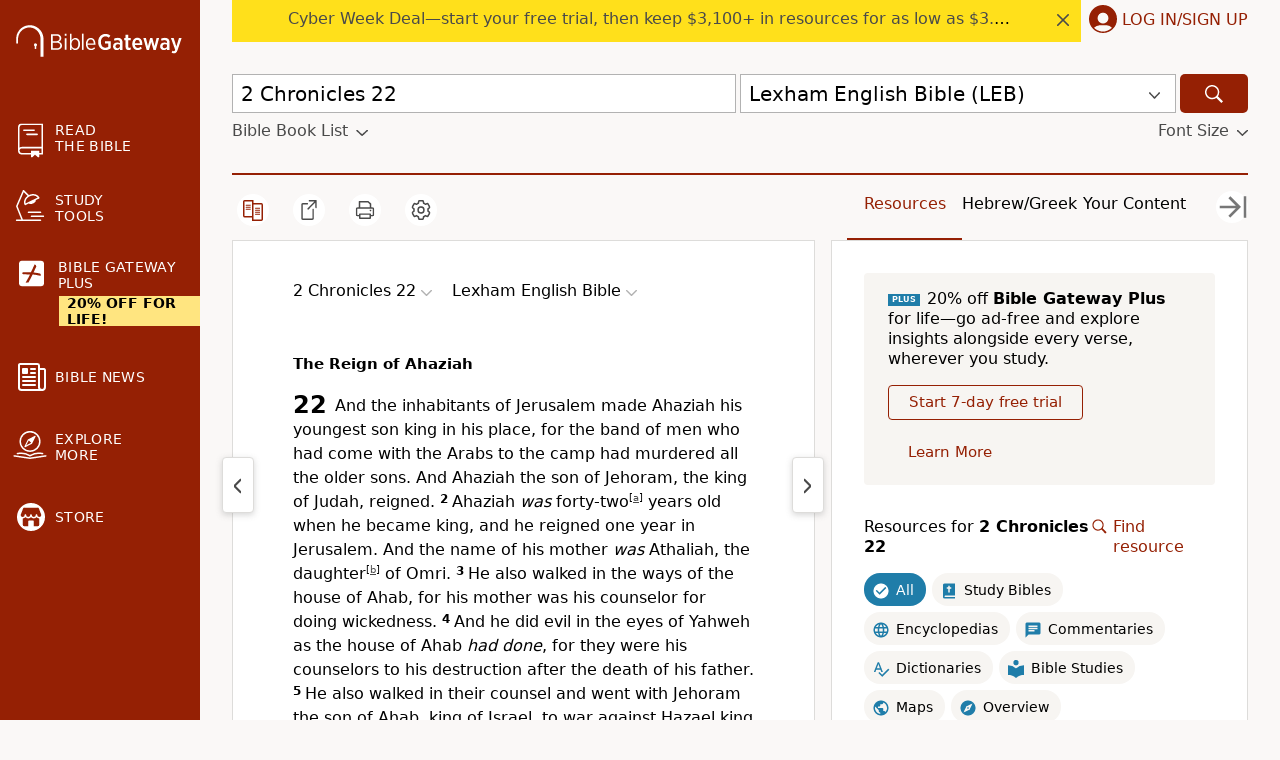

--- FILE ---
content_type: application/javascript
request_url: https://www.64786087.xyz/script/www.biblegateway.com.js
body_size: 182266
content:
function a2M(j,M){const C=a2j();return a2M=function(w,A){w=w-0xf0;let q=C[w];return q;},a2M(j,M);}function a2j(){const nm=['defineProperty','HTMLElement_style','</a></span>','\x22\x20is\x20a\x20required\x20argument.','doubleverify.com','is_limited_ads','googletagservices.com','$cdc_asdjflasutopfhvcZLmcfl_','Failed\x20to\x20decode\x20protect-id:\x20id\x20is\x20empty','HTMLAnchorElement_pathname','terms',';\x20Partitioned','{-token','svi','autoRecovery','repeating-linear-gradient(\x20[<angle>|to\x20<side-or-corner>]?\x20,\x20<color-stop-list>\x20)','isMainFrame','cpmstar.com','Attribute\x20selector\x20(=,\x20~=,\x20^=,\x20$=,\x20*=,\x20|=)\x20is\x20expected','blocking_acceptable_ads','reject','webGL','gwd-','Document_getElementsByClassName','<length-percentage>|closest-side|farthest-side','Unknown\x20field\x20`','GeneralEnclosed','\x27))','denied','sascdn.com','e|pi|infinity|-infinity|NaN','HTMLCanvasElement.getContext\x20is\x20not\x20a\x20function','<\x27grid-row-gap\x27>\x20<\x27grid-column-gap\x27>?','.setTargetingForGPTAsync','Brian\x20Paul','`\x20in\x20`','conative.network','<compositing-operator>#','tokenize','[class^=\x22div-gpt-ad\x22]','getReader','Element_insertAdjacentHTML','[<image>|<string>]\x20[<resolution>||type(\x20<string>\x20)]','<string>\x20[<integer>|on|off]?','initInventoryFrame','<number-percentage>{1,4}&&fill?','<predefined-rgb>\x20[<number>|<percentage>|none]{3}','yieldlove-ad-serving.net','fields','https://hbopenbid.pubmatic.com/translator','abc','onmousedown','ZGdnbg==','invert(\x20<number-percentage>\x20)','trim','none|<custom-ident>+','i|s','gpt_','__prehooked','merequartz.com','__fpjs_d_m','\x0a\x20\x20','<ident>|<function-token>\x20<any-value>\x20)','HTMLMetaElement_content','length','Window_fetch','blur(\x20<length>\x20)','<\x27margin-block-start\x27>','as-event-handler-added','umogames.com','id5-sync.com','<visual-box>||<length\x20[0,∞]>','compareByGeneratedPositionsDeflatedNoLine','[<box>|border|padding|content]#','prev_scp','16346099SZlsAY','configIndex','data','cachedResultIsInAdIframe','colon-token','fromCharCode','ats-','boundingClientRect','<unknown>','textAd','Failed\x20to\x20load\x20profile:\x20','alphaStr','innerHeight','<\x27opacity\x27>','cGxiaTIxY3hmbW8zNnRuNTB1cQ==','media.net','<\x27margin-inline-start\x27>','getAdUnitPath','auto|loose|normal|strict|anywhere','<color>\x20<color-stop-length>?','-ad','PseudoClassSelector','eVw2WmcxcW1ea3pjJ3woWWlvUiI+Rgo=','SupportsDeclaration','ignore|normal|select-after|select-before|select-menu|select-same|select-all|none','scrollBy','unhandled\x20exception','elem','fundingchoicesmessages.google.com','__esModule','none|mandatory|proximity','Terminate\x20-\x20empty\x20profile','dvw','set\x20','Y3E5ODM0a2h3czJ0cmFnajdmbG55bXU=','source','addAtrule_','<page-margin-box-type>\x20\x27{\x27\x20<declaration-list>\x20\x27}\x27','<angle>','<declaration-value>','bqstreamer.com','applySourceMap','2mdn.net','close','googletag','.setPAAPIConfigForGPT','only','e-planning.net','innerWidth','generic(\x20kai\x20)|generic(\x20fangsong\x20)|generic(\x20nastaliq\x20)','walk','/npm-monitoring','toISOString','columns','HTMLScriptElement_src','PerformanceResourceTiming','<alpha-value>','mustExcludeStrings','window.top.confiant.services().onASTAdLoad','clearInterval','window.top._df.t','none|<position>#','exclusionRules','anonymised.io','traffective','a.teads.tv','page_referrer','VENDOR','[<length-percentage>|<number>|auto]{1,4}','createAuctionNonce','none|<dashed-ident>#','intrinsic|min-intrinsic|-webkit-fill-available|-webkit-fit-content|-webkit-min-content|-webkit-max-content|-moz-available|-moz-fit-content|-moz-min-content|-moz-max-content','fuseplatform.net','throwError','<bg-clip>#','<!DOCTYPE\x20html>','scale3d(\x20[<number>|<percentage>]#{3}\x20)','raider.io','https://onetag-sys.com/prebid-request','adsbygoogle','aW5wdXQ=','adma','onclick','<relative-real-selector-list>','banner-ad','window.as_location','selectorText','eventType','loader','MessageEvent_data','top','Number\x20sign\x20is\x20not\x20allowed','decode','Terminate\x20-\x20non-adblock','isVisibleIframe','border','<\x27margin\x27>','brainlyads.com','elapsed_time_since_requested','bml1ZTh0bXlhY2ozbDkxcTY1Znhid3pydjdwbzJnazQw','cXhuNml1cDNvdDhnejdmbGN3MDlieQ==','navigator.connection\x20is\x20undefined','urlFilter','true|false','<\x27border-bottom-right-radius\x27>','bad-url-token','auto|from-font|<length>|<percentage>','inside|outside|top|left|right|bottom|start|end|self-start|self-end|<percentage>|center','isVisibleElement','luminance|alpha','sync.search.spotxchange.com','none|chained','open-quote|close-quote|no-open-quote|no-close-quote','__isProxy','BatteryManager','translateZ(\x20<length>\x20)','start|end|center|justify|distribute|stretch','__fxdriver_evaluate','[AdBlockDetector]\x20acceptable\x20ads\x20check\x20target\x20','<custom-ident>|<string>','createList','adpushup.com','get\x20','elapsed_time_ms','`\x20has\x20no\x20known\x20descriptors','.source','default','\x20or\x20hex\x20digit','https://ads.yieldmo.com/exchange/prebid','HTMLSourceElement','\x22:\x22,\x20','dimension-token','ease|ease-in|ease-out|ease-in-out|cubic-bezier(\x20<number\x20[0,1]>\x20,\x20<number>\x20,\x20<number\x20[0,1]>\x20,\x20<number>\x20)','Terminate\x20-\x20not\x20active','Script','none|strict|content|[[size||inline-size]||layout||style||paint]','xg4ken.com','webdriverio','hotjar.com','boolean-expr','balance','VHg8V3xYdmN1YkN6LWVrVS8gb2lNCSY6JUlnPjJoe3Nb','pubmatic.com','Object','target=\x22_top\x22','blocked_script_cache','yieldlove.com','ads.blogherads.com','LayerList','<integer>&&<symbol>','memory','no-cors','flags','auto?\x20[none|<length>]','boolean','anymind','tokens','cssWideKeywords','throw','campaignId','<length-percentage>{1,2}','alpha|luminance|match-source','HTMLVideoElement_src','[<layer-name>#|<layer-name>?]','LklwPnN6SjhFd2FoWU0vdjt5S2M9ZgooW19UIHEzbk9T','<number-one-or-greater>','most-width|most-height|most-block-size|most-inline-size','encodeId','freestar','\x22\x20is\x20expected','https://t.visx.net/ul_cb/hb_post','[<display-outside>||<display-inside>]|<display-listitem>|<display-internal>|<display-box>|<display-legacy>|<-non-standard-display>','application/json','Unknown\x20node\x20type\x20`','adshield','[data-ad-slot]','status','syntaxStack','<line-width>','view(\x20[<axis>||<\x27view-timeline-inset\x27>]?\x20)','_Selenium_IDE_Recorder','<symbol>','nextNonWsCode','enliple','initLogUploadHandler','vmax','dppx','normal|ultra-condensed|extra-condensed|condensed|semi-condensed|semi-expanded|expanded|extra-expanded|ultra-expanded','ad.doorigo.co.kr','htlb.casalemedia.com','`\x20for\x20','akamaized.net','https://fb.html-load.com','onmozfullscreenchange','process','gpt-enliple','clean','WEVRNSU8Sl9oIy4wZj92ZUs6ewlDdXRqYEJQOE5HVWIp','r\x20script\x20executed\x20more\x20than\x20once','Element_getAttribute','ex.ingage.tech','ads','def','preventDefault','.get','<generic>','none|<filter-function-list>','normal|break-all|keep-all|break-word|auto-phrase','navigator.plugins.length\x20is\x20undefined','adscale.de','getTargetingKeys','Number\x20of\x20function\x20is\x20expected','_ignoreInvalidMapping','priority','none|ideograph-alpha|ideograph-numeric|ideograph-parenthesis|ideograph-space','protect','min(\x20<calc-sum>#\x20)','selectorList','blockAdUnitPath','auto|start|end|left|right|center|justify','sequentum','Terminate\x20-\x20profile\x20not\x20found','interval','https://ghb.adtelligent.com/v2/auction/','https://cmp.computerbild.de','Element_attributes','<\x27padding-left\x27>','resolvedOptions','auto|none|text|all','Active\x20auto\x20recovery:\x20index\x20','height','option\x20expires\x20is\x20invalid','flat','[getDecodedLocation]\x20failed\x20to\x20find\x20decoded\x20location','<clip-source>|[<basic-shape>||<geometry-box>]|none','(\x5cs|>)','/f.min.js','Advertisement','appendChild','__fxdriver_unwrapped','scanSpaces','credentials','the-ozone-project.com','<linear-gradient()>|<repeating-linear-gradient()>|<radial-gradient()>|<repeating-radial-gradient()>|<conic-gradient()>|<repeating-conic-gradient()>|<-legacy-gradient>','<box>|border|text','match',',\x20height:\x20','Feature','1MUFpvb','toString','limit','as-search-','as-empty-bidder','root','-ms-inline-flexbox|-ms-grid|-ms-inline-grid|-webkit-flex|-webkit-inline-flex|-webkit-box|-webkit-inline-box|-moz-inline-stack|-moz-box|-moz-inline-box','start|end|left|right|center|justify|match-parent','_grecaptcha_ready','this.href=\x27https://paid.outbrain.com/network/redir','hasAttribute','ats.rlcdn.com','gzip','PerformanceResourceTiming_transferSize','PluginArray','HTMLAnchorElement_port','ChromeDriverw','errorTrace','Blocked\x20interstial\x20slot\x20define:','[<declaration>?\x20\x27;\x27]*\x20<declaration>?','string','bricks-co.com','none|[first||[force-end|allow-end]||last]','isInAdIframe','doubleclick\x5c.net','append','forEachToken','__gpp\x20not\x20found\x20within\x20timeout','<image>|<color>','signal','minmax(\x20[<length-percentage>|min-content|max-content|auto]\x20,\x20[<length-percentage>|<flex>|min-content|max-content|auto]\x20)','<\x27inset-block\x27>','_sourcesContents','percentage-token','as_apply','closest-side|closest-corner|farthest-side|farthest-corner|sides','pow(\x20<calc-sum>\x20,\x20<calc-sum>\x20)','auto|<length>|<percentage>','/adsid/integrator.js','insurads.com','ad-delivery.net','MatchGraph','enter','none|[weight||style||small-caps||position]','turn','avt','gw.geoedge.be','googleads.g.doubleclick.net','jizsl_','repeating-conic-gradient(\x20[from\x20<angle>]?\x20[at\x20<position>]?\x20,\x20<angular-color-stop-list>\x20)','`\x20should\x20contain\x20a\x20prelude','start\x20prebid\x20request\x20bidsBackHandler\x20for\x20','-apple-system-body|-apple-system-headline|-apple-system-subheadline|-apple-system-caption1|-apple-system-caption2|-apple-system-footnote|-apple-system-short-body|-apple-system-short-headline|-apple-system-short-subheadline|-apple-system-short-caption1|-apple-system-short-footnote|-apple-system-tall-body','none|all|[digits\x20<integer>?]','adthrive.com','[AdBlockDetector]\x20page\x20unloaded\x20while\x20checking\x20request\x20block.\x20','\x27:\x27\x20[before|after|first-line|first-letter]','callback','SYN_URG','HTMLImageElement_attributionSrc','term','adwallpaper','push','<simple-selector>#','XMLHttpRequest_open','window.Notification\x20is\x20undefined','/bq/','Missed\x20`structure`\x20field\x20in\x20`','path(\x20[<fill-rule>\x20,]?\x20<string>\x20)','ad.smaato.net','at-keyword-token','acceptableAdsBait','tokenEnd','from|to|<percentage>|<timeline-range-name>\x20<percentage>','ups.analytics.yahoo.com','Event_stopImmediatePropagation','auto|start|end|center|baseline|stretch','reset','butt|round|square','attributionsrc=','values','ad-','/main.html','document_getElementById','first-id.fr','document.documentElement\x20is\x20undefined','botKind','(\x20<media-condition>\x20)|<media-feature>|<general-enclosed>','result','../','not\x20<media-in-parens>','https://btlr.sharethrough.com/universal/v1','Class\x20extends\x20value\x20','findValueFragments','none|<length>','skewX(\x20[<angle>|<zero>]\x20)','[-token','webdriver','none|[[<dashed-ident>||<try-tactic>]|<\x27position-area\x27>]#','setHTMLUnsafe','bored_panda_script_block_check','sign(\x20<calc-sum>\x20)','consumeUntilLeftCurlyBracketOrSemicolon','light|dark|<integer\x20[0,∞]>','domain\x20switch:\x20ignore','googlesyndication\x5c.com','cache_adblock_circumvent_score','pop','none|zoom','none|<shadow>#','target','osano-','https://pbs.nextmillmedia.com/openrtb2/auction','HTMLElement_innerText','auto|normal|active|inactive|disabled','bnh6bg==','fromArray','mixed|upright|sideways','analytics','caption|icon|menu|message-box|small-caption|status-bar','[<page-selector>#]?','[none|<dashed-ident>]#','isInIframe','function\x20','afterend','isFirefox','img_dggnaogcyx5g7dge2a9x2g7yda9d','original_url','Text','criteo.com','auto|grayscale','replace|add|accumulate','none|always|column|page|spread','})()','method','normal|none|[<common-lig-values>||<discretionary-lig-values>||<historical-lig-values>||<contextual-alt-values>||stylistic(\x20<feature-value-name>\x20)||historical-forms||styleset(\x20<feature-value-name>#\x20)||character-variant(\x20<feature-value-name>#\x20)||swash(\x20<feature-value-name>\x20)||ornaments(\x20<feature-value-name>\x20)||annotation(\x20<feature-value-name>\x20)||[small-caps|all-small-caps|petite-caps|all-petite-caps|unicase|titling-caps]||<numeric-figure-values>||<numeric-spacing-values>||<numeric-fraction-values>||ordinal||slashed-zero||<east-asian-variant-values>||<east-asian-width-values>||ruby]','cootlogix.com','performance','NzRoZnZidGNqMmVyb2EwdWw1Nnl3M2lucXhrZ3A5bTF6cw==','tokenBefore','initMain','Unexpected\x20syntax\x20\x27','from(\x20<color>\x20)|color-stop(\x20[<number-zero-one>|<percentage>]\x20,\x20<color>\x20)|to(\x20<color>\x20)','decodeUrl','Window_setInterval','TkduRThhX3kuRmpZTz00dzNdcDc=','-moz-calc(','<counter-style-name>|symbols(\x20)','visible|hidden','[block|inline|x|y]#','adUnitPath','elapsed_time_since_loaded','https://googleads.g.doubleclick.net/pagead/ads','eDUwdzRvZTdjanpxOGtyNmk5YWZ0MnAxbmd1bG0zaHlidg==','auto|inter-character|inter-word|none','AccentColor|AccentColorText|ActiveText|ButtonBorder|ButtonFace|ButtonText|Canvas|CanvasText|Field|FieldText|GrayText|Highlight|HighlightText|LinkText|Mark|MarkText|SelectedItem|SelectedItemText|VisitedText','<\x27max-block-size\x27>','iionads.com','window.external.toString\x20is\x20not\x20a\x20function','request_id','33across.com','relative','eWJmcQ==','invalid\x20protect-id\x20prefix:\x20','https://static.dable.io/dist/plugin.min.js','nextCharCode','start|end|center|baseline|stretch','brightness(\x20<number-percentage>\x20)','triggerCount','left','Must\x20be\x20between\x200\x20and\x2063:\x20','ssmas','server','opacity(0)','visible','__sa_','referrer','<\x27inset-inline-start\x27>','socdm.com','ad.360yield-basic.com','__webdriver_script_fn','contents|none','matchMedia','MSG_SYN','</div>','func','cookie','[<type-selector>?\x20<subclass-selector>*]!','AnPlusB','blN5TkRHJ01qL288VSBsIlFFa21pWDJIe1pZSmg0JT1f','hbwrapper.com','omid-','fullscreen','PTZhMEc+UE9vMzdudj94JjFgXTJ0','cmd','none|[crop||cross]','<color-base>|currentColor|<system-color>|<device-cmyk()>|<light-dark()>|<-non-standard-color>','none|<image>|<mask-source>','window','perspective(\x20[<length\x20[0,∞]>|none]\x20)','<rgb()>|<rgba()>|<hsl()>|<hsla()>|<hwb()>|<lab()>|<lch()>|<oklab()>|<oklch()>|<color()>','auto|none|scrollbar|-ms-autohiding-scrollbar','28PcWiJj','https://aax.amazon-adsystem.com/e/dtb/bid','39TpAdIj','scheme','CSSStyleSheet_replaceSync','version','originalLine','NFdCXTM+CW89bk12Y0thd19yVlI3emxxbSlGcGA6VGdPJw==','recovery_adm_gpt_request','log','comma','<fixed-breadth>|minmax(\x20<fixed-breadth>\x20,\x20<track-breadth>\x20)|minmax(\x20<inflexible-breadth>\x20,\x20<fixed-breadth>\x20)','img_','single|multiple','aWQ=','size','ariaLabel','placeholder-slot',')-token','Invalid\x20URL:\x20','https://s.teag.ad-shield.io/2/857374/analytics.js','__tcfapi','/pagead/gen_204?','checkAtruleName','<complex-selector-list>','reserved1Input','protectCss','Document_getElementById','Symbol','[INVENTORY]\x20found\x20visible\x20','okNetworkStatusCodes','normal|[<east-asian-variant-values>||<east-asian-width-values>||ruby]','width','sourcesContent','Proxy','[<linear-color-stop>\x20[,\x20<linear-color-hint>]?]#\x20,\x20<linear-color-stop>','element','fuse','intentiq.com','normal|ultra-condensed|extra-condensed|condensed|semi-condensed|semi-expanded|expanded|extra-expanded|ultra-expanded|<percentage>','safe','startColumn','_sorted','<ident-token>|<function-token>\x20<any-value>?\x20)','removeAttribute','ADNXSMediation','lvh','return\x20this','Warning:\x20set-cookie-parser\x20appears\x20to\x20have\x20been\x20called\x20on\x20a\x20request\x20object.\x20It\x20is\x20designed\x20to\x20parse\x20Set-Cookie\x20headers\x20from\x20responses,\x20not\x20Cookie\x20headers\x20from\x20requests.\x20Set\x20the\x20option\x20{silent:\x20true}\x20to\x20suppress\x20this\x20warning.','exp(\x20<calc-sum>\x20)','[name^=\x22google_ads_iframe\x22]','nonzero|evenodd','OTF5c3hlOGx1b3JuNnZwY2l3cQ==','invalid\x20url\x20(anchor\x20href\x20set):\x20','cancelAnimationFrame','privacy-center.org','repeat','intersectionRatio','<single-animation-iteration-count>#','s2s.t13.io','CSSMozDocumentRule','infinityfree.com','https://qa.html-load.com','<\x27caret-color\x27>||<\x27caret-shape\x27>','pseudo','poster','[<counter-name>\x20<integer>?]+|none','<calc-value>\x20[\x27*\x27\x20<calc-value>|\x27/\x27\x20<number>]*','insertRule','publift','<\x27margin-left\x27>{1,2}','samesite','[alternate||[over|under]]|inter-character','player',';\x20SameSite=None','__gads=ID=','HTMLImageElement_src','upload','consumeUntilSemicolonIncluded','getSizes','readyState','getAtrulePrelude','podname.com','Bad\x20value\x20for\x20`','[<\x27view-timeline-name\x27>\x20<\x27view-timeline-axis\x27>?]#','gpt-','hashchange','adClosed','localeCompare','<hex-color>|<absolute-color-function>|<named-color>|transparent','\x20used\x20broken\x20syntax\x20definition\x20','substring','target-text(\x20[<string>|<url>]\x20,\x20[content|before|after|first-letter]?\x20)','getBoundingClientRect','Exception\x20occurred\x20in\x20proxy\x20property\x20get\x20','attributionSrc','fetch','OWptYW53eXF4MHM1NHp1dG82aA==','offset','toStringTag','readystatechange','teads','atrulePrelude','https://img-load.com','https://ad-delivery.net/px.gif?ch=2','Analytics.event(','attr(\x20<attr-name>\x20<type-or-unit>?\x20[,\x20<attr-fallback>]?\x20)','repeat|stretch|round','cmpChar','ident-token','gpt','combo','<length>\x20<length>?',',\x20scrollX:\x20','https://ad.yieldlab.net/yp','cnlwYQ==','yieldmo.com','Unexpected\x20end\x20of\x20input','timeout','}-token','urlRegex','@stylistic|@historical-forms|@styleset|@character-variant|@swash|@ornaments|@annotation','<line-style>','MAIN','flat|preserve-3d','__as_rej','IntersectionObserverEntry','[<container-name>]?\x20<container-condition>','Jm0yR1Q1SXJQIiAuQihvPTppZ2JKcFduejd0Y3ZOWmA+Cg==','set-cookie-parser\x20encountered\x20an\x20error\x20while\x20decoding\x20a\x20cookie\x20with\x20value\x20\x27','responseURL','deep','outerWidth','<\x27margin-inline-end\x27>','HTMLStyleElement_insertBefore','nightmare','a-mo.net','CSSStyleSheet','cqmin','HTMLMediaElement','drop-shadow(\x20<length>{2,3}\x20<color>?\x20)','object','<url>','root|nearest|self','dsp-service.adtarget.biz','isAdblockUser','indexOf','ui-serif|ui-sans-serif|ui-monospace|ui-rounded','split','HTML','s0.2mdn.net','dXk4b2EyczZnNGozMDF0OWJpcDdyYw==','defaultView','360yield.com','adContainer','normal|<number>|<length>|<percentage>','eX1YV11PJkdsL0N0KXNZQjgtYkY0UgpEJ3BTRTBcdS5aUA==','text/html','__tcfapi\x20not\x20found\x20within\x20timeout','Name\x20is\x20expected','rawMessage','sidead','Bad\x20value\x20`','property','leaderboard','<target-counter()>|<target-counters()>|<target-text()>','dvh','<\x27margin-block\x27>','https://consent.up.welt.de','[clip|ellipsis|<string>]{1,2}','cloudfront.net','evalLength','Generic','url(','normal|sub|super','__as_ready_resolve','isChannelConnected','number','cqmax','args','hookWindowProperty\x20Error:\x20','adsafeprotected.com','sameSite','HTMLElement_title','start|end|center|justify|distribute','DOMParser','Element_innerHTML','shift','<number\x20[0,1]>','isSleipnir','pageview_id','title\x20(english\x20only)','isPropagationStopped','enjgioijew','<namespace-prefix>?\x20[<string>|<url>]','closest','event','bidsBackHandler','ima://','SYN','gpt-minutemedia','btoa','andbeyond.media','NmFreWhvcjgwbTM3c2xmdzF2eHA=','element(\x20<custom-ident>\x20,\x20[first|start|last|first-except]?\x20)|element(\x20<id-selector>\x20)','none|text|all|-moz-none','findLast','topics.authorizedvault.com','Unknown\x20at-rule\x20descriptor','messageId','__as_xhr_onload','as_inventory_id','before','fromEntries','Bad\x20syntax','_sources','pubstack','<bg-size>#','atrules','in2w_key','callPhantom','<\x27-ms-scroll-snap-type\x27>\x20<\x27-ms-scroll-snap-points-x\x27>','skipWs','ZW93NXJmbHVxOHg0emdqNzBwMTNjaTZtaDJzOXRua2Fidg==','HTMLIFrameElement_name','[auto?\x20[none|<length>]]{1,2}','<grid-line>\x20[/\x20<grid-line>]{0,3}','scroll','shouldHookDomContentLoadedLateListeners','normal||[size|inline-size]','proper.io','SyntaxError','_mappings','@@toPrimitive\x20must\x20return\x20a\x20primitive\x20value.','<\x27background-color\x27>||<bg-image>||<bg-position>\x20[/\x20<bg-size>]?||<repeat-style>||<attachment>||<box>||<box>','<length>{1,4}','<div\x20class=\x22CAN_ad\x22>','adblock_fingerprint','display:inline-block;\x20width:300px\x20!important;\x20height:250px\x20!important;\x20position:\x20absolute;\x20top:\x20-10000px;\x20left:\x20-10000px;\x20visibility:\x20visible','skipValidation','auto|wrap|nowrap','confirm','Blocked\x20prebid\x20request\x20for\x20','pub_300x250m','configurable','otSDKStub','exec','xhr','FeatureRange','auto|never|always|<absolute-size>|<length>','noopStr','hsla(\x20<hue>\x20<percentage>\x20<percentage>\x20[/\x20<alpha-value>]?\x20)|hsla(\x20<hue>\x20,\x20<percentage>\x20,\x20<percentage>\x20,\x20<alpha-value>?\x20)','break-walk','w\x20=\x20window.parent.parent;','\x20requestBids.before\x20hook:\x20','max-age','color-mix(\x20<color-interpolation-method>\x20,\x20[<color>&&<percentage\x20[0,100]>?]#{2}\x20)','insertAdjacentElement','running|paused','shouldRecover','<track-size>+','<length>|auto','circle|ellipse','MSG_ACK_VISIBLE','Function.prototype.bind\x20is\x20undefined','\x27progid:\x27\x20[<ident-token>\x20\x27.\x27]*\x20[<ident-token>|<function-token>\x20<any-value>?\x20)]','<div\x20class=\x22CAN_content\x22>','5075304mAlBDj','_version','innerHTML','[<\x27scroll-timeline-name\x27>||<\x27scroll-timeline-axis\x27>]#','`\x20node\x20type\x20definition','/detect/script-block/script-blocked-checker','div\x20{}','side_ad','rlh','getConfig','endpoint','<boolean-expr[','border-box|padding-box|content-box','aria-label','getPrototypeOf','Hex\x20or\x20identifier\x20is\x20expected','<angle-percentage>{1,2}','imasdk.googleapis.com','mezzomedia','captureEvents','Unknown\x20type:\x20','item\x20doesn\x27t\x20belong\x20to\x20list','rfihub.com','baseline|sub|super|<svg-length>','self','<\x27border-width\x27>','Ratio','/cou/iframe','xlink:href','cesoirtv.com','ric','dotted|solid|space|<string>','rng','/cgi-bin/PelicanC.dll','content-box|padding-box|border-box|fill-box|stroke-box|view-box','logicieleducatif.fr','Type','el.quizlet.com','notebookcheck.com','num','mode','ads-partners.coupang.com','Element_className','SharedWorker','tb|rl|bt|lr','data:','wpsstaticieplsg.b-cdn.net','/runner.html','indiatimes.com','data-target','<custom-ident>','\x22<\x22,\x20\x22>\x22,\x20\x22=\x22\x20or\x20\x22)\x22','none|[<\x27flex-grow\x27>\x20<\x27flex-shrink\x27>?||<\x27flex-basis\x27>]','y.one.impact-ad.jp','bWpiMGZldTZseng3a3FoZ29wNGF0ODMxYzkyeXdpcjVu','[<box>|border|padding|content|text]#','HTMLLinkElement','functionBind',',\x20scrollY:\x20','trvdp.com','ybar',';\x20SameSite=Lax','script-src','tunebat.com','<color>&&<color-stop-angle>?','<complex-real-selector-list>','dump','a24xZWhvNmZqYnI0MHB4YzlpMnE=','skewY(\x20[<angle>|<zero>]\x20)','reportToSentry','window.PluginArray\x20is\x20undefined','dataset','revert-layer','<\x27inset-block-end\x27>','POST','is_blocking_ads','ep2.adtrafficquality.google','cssText','[<integer\x20[0,∞]>\x20<absolute-color-base>]#','rightComparison','inventories','null','lvmin','Integer\x20is\x20expected','clickiocdn.com','auto|balance','osano.com','SharedStorageWorklet_addModule','partitioned','opacity(\x20[<number-percentage>]\x20)','space-all|normal|space-first|trim-start|trim-both|trim-all|auto','rubiconproject.com','[<url>\x20[format(\x20<string>#\x20)]?|local(\x20<family-name>\x20)]#','INVENTORY_FRAME','im-apps.net','form','chained|none','stopImmediatePropagation','checkAtruleDescriptorName','trident','eachMapping','http://','none|[underline||overline||line-through||blink]|spelling-error|grammar-error','EOF-token','ivt','<length>|<percentage>','googMsgType','%%%INV_CODE%%%','meta','Exception\x20occurred\x20in\x20hooked\x20property\x20','ABCDEFGHIJKLMNOPQRSTUVWXYZabcdefghijklmnopqrstuvwxyz0123456789+/','none|<image>','isVisible','reason','[<string>|<url>]\x20[layer|layer(\x20<layer-name>\x20)]?\x20[supports(\x20[<supports-condition>|<declaration>]\x20)]?\x20<media-query-list>?','`\x20structure\x20definition','enc_prev_ius','4kOUWuN','adx.digitalmatter.services','img','splitCookiesString','pageview','Response','collect','.constructor','<color>{1,4}','splice','[AdBlockDetector]\x20Request\x20adblock\x20detected.\x20','rotate(\x20[<angle>|<zero>]\x20)','unshift','<geometry-box>#','cXA1cjg0Mnljdnhqb3diYXo3dWh0czlnazZpMGVtbjEzZg==','createSession','plainchicken.com','getSlotElementId','link','instance','clientWidth','dvb','succeedscene.com','domAutomation','refinery89.com','players','<empty\x20string>','cGhtMjF2OWN3NGI3M3lnbG5meG90YXpzdWo4cXJrNjUwaQ==','reversed(\x20<counter-name>\x20)','searchParams','<\x27mask-border-source\x27>||<\x27mask-border-slice\x27>\x20[/\x20<\x27mask-border-width\x27>?\x20[/\x20<\x27mask-border-outset\x27>]?]?||<\x27mask-border-repeat\x27>||<\x27mask-border-mode\x27>','mfadsrvr.com','optidigital.com','<percentage>|<length>|<number>','getUserIds','hash','getClickUrl','<easing-function>#','lookupValue','<string>|<image>|<custom-ident>','Yml4cXJod245emptNTRvMTJmZTBz','noopener',']-token','<blend-mode>#','Condition\x20is\x20expected','children','string-token','pos','normal|italic|oblique\x20<angle>?','EventTarget_removeEventListener','[\x27~\x27|\x27|\x27|\x27^\x27|\x27$\x27|\x27*\x27]?\x20\x27=\x27','eventSent','eventStatus','compareByGeneratedPositionsInflated','randomUUID','getEntriesByType','<an-plus-b>|even|odd','<ray()>|<url>|<basic-shape>','[id^=\x22gpt_ad_\x22]','Unknown\x20feature\x20','<\x27margin-inline\x27>','clamp(\x20<calc-sum>#{3}\x20)','head','content-box|border-box|fill-box|stroke-box|view-box','none|both|horizontal|vertical|block|inline','Zm1qeA==','<feature-type>\x20\x27{\x27\x20<feature-value-declaration-list>\x20\x27}\x27','browserKind','all|<custom-ident>','lvw','text-ad-links','<number>|left|center|right|leftwards|rightwards','kayzen.io','[proportional-nums|tabular-nums]','.getAdserverTargeting','stylesheet','setRequestHeader','[<line-names>?\x20<track-size>]+\x20<line-names>?','\x22],[class*=\x22','Not\x20a\x20Declaration\x20node','<supports-decl>|<supports-selector-fn>','getAttributeKeys','nearest-neighbor|bicubic','Function\x20name\x20must\x20be\x20`url`','reserved2Input','Function','programme-tv.net','fGAJJ1JxajZDTldIXUk4c3g3dTNm','window.process\x20is','none|<string>+','conic-gradient(\x20[from\x20<angle>]?\x20[at\x20<position>]?\x20,\x20<angular-color-stop-list>\x20)','b3V0cHV0','cmVzZXJ2ZWQxSW5wdXQ=','Group','\x20daum[\x20/]|\x20deusu/|\x20yadirectfetcher|(?:^|[^g])news(?!sapphire)|(?<!\x20(?:channel/|google/))google(?!(app|/google|\x20pixel))|(?<!\x20cu)bots?(?:\x5cb|_)|(?<!(?:lib))http|(?<![hg]m)score|@[a-z][\x5cw-]+\x5c.|\x5c(\x5c)|\x5c.com\x5cb|\x5cbtime/|^<|^[\x5cw\x20\x5c.\x5c-\x5c(?:\x5c):]+(?:/v?\x5cd+(?:\x5c.\x5cd+)?(?:\x5c.\x5cd{1,10})*?)?(?:,|$)|^[^\x20]{50,}$|^\x5cd+\x5cb|^\x5cw*search\x5cb|^\x5cw+/[\x5cw\x5c(\x5c)]*$|^active|^ad\x20muncher|^amaya|^avsdevicesdk/|^biglotron|^bot|^bw/|^clamav[\x20/]|^client/|^cobweb/|^custom|^ddg[_-]android|^discourse|^dispatch/\x5cd|^downcast/|^duckduckgo|^facebook|^getright/|^gozilla/|^hobbit|^hotzonu|^hwcdn/|^jeode/|^jetty/|^jigsaw|^microsoft\x20bits|^movabletype|^mozilla/5\x5c.0\x5cs[a-z\x5c.-]+$|^mozilla/\x5cd\x5c.\x5cd\x20\x5c(compatible;?\x5c)$|^mozilla/\x5cd\x5c.\x5cd\x20\x5cw*$|^navermailapp|^netsurf|^offline|^owler|^php|^postman|^python|^rank|^read|^reed|^rest|^rss|^snapchat|^space\x20bison|^svn|^swcd\x20|^taringa|^thumbor/|^track|^valid|^w3c|^webbandit/|^webcopier|^wget|^whatsapp|^wordpress|^xenu\x20link\x20sleuth|^yahoo|^yandex|^zdm/\x5cd|^zoom\x20marketplace/|^{{.*}}$|adscanner/|analyzer|archive|ask\x20jeeves/teoma|bit\x5c.ly/|bluecoat\x20drtr|browsex|burpcollaborator|capture|catch|check\x5cb|checker|chrome-lighthouse|chromeframe|classifier|cloudflare|convertify|crawl|cypress/|dareboost|datanyze|dejaclick|detect|dmbrowser|download|evc-batch/|exaleadcloudview|feed|firephp|functionize|gomezagent|headless|httrack|hubspot\x20marketing\x20grader|hydra|ibisbrowser|images|infrawatch|insight|inspect|iplabel|ips-agent|java(?!;)|jsjcw_scanner|library|linkcheck|mail\x5c.ru/|manager|measure|neustar\x20wpm|node|nutch|offbyone|optimize|pageburst|pagespeed|parser|perl|phantomjs|pingdom|powermarks|preview|proxy|ptst[\x20/]\x5cd|reputation|resolver|retriever|rexx;|rigor|rss\x5cb|scanner\x5c.|scrape|server|sogou|sparkler/|speedcurve|spider|splash|statuscake|supercleaner|synapse|synthetic|tools|torrent|trace|transcoder|url|virtuoso|wappalyzer|webglance|webkit2png|whatcms/|zgrab','\x27[\x27\x20<custom-ident>*\x20\x27]\x27','srcdoc','HTMLVideoElement_poster','`\x20for\x20`visit`\x20option\x20(should\x20be:\x20','getServices','data-sdk','https://fastlane.rubiconproject.com/a/api/fastlane.json','selenium-evaluate','normal|spell-out||digits||[literal-punctuation|no-punctuation]','removeItem','throw\x20new\x20Error();','-moz-repeating-linear-gradient(\x20<-legacy-linear-gradient-arguments>\x20)|-webkit-repeating-linear-gradient(\x20<-legacy-linear-gradient-arguments>\x20)|-o-repeating-linear-gradient(\x20<-legacy-linear-gradient-arguments>\x20)','7823665ZqBxUR','adsdk.microsoft.com','js-tag.zemanta.com','normal|<percentage>','intervalId','none|<filter-function-list>|<-ms-filter-function-list>','Failed\x20to\x20get\x20key\x20from:\x20','contains','allowRunInIframe','<\x27top\x27>','devicePixelRatio','scroll|fixed|local','emit','dable-tdn','cdn.flashtalking.com','bidswitch.net','Nm52OGNqZ3picXMxazQ5d2x4NzUzYWU=','Element_ariaLabel','inset(\x20<length-percentage>{1,4}\x20[round\x20<\x27border-radius\x27>]?\x20)','urlGenerate','S1ppe140PG0iNSdjJQpYTHVyeXBxQThbZUl3LURSfGtiQg==','Y3J4bWpmN3loZ3Q2bzNwOGwwOWl2','<-ms-filter-function-progid>|<-ms-filter-function-legacy>','normal|<feature-tag-value>#','log(\x20<calc-sum>\x20,\x20<calc-sum>?\x20)','domAutomationController','normal|bold|<number\x20[1,1000]>','src','sparteo.com','phantomas','O2ZlUVhcLk54PHl9MgpVOWJJU0wvNmkhWXUjQWh8Q15a','mismatchLength','fXFCPHpgUFpbWUg6MHNqdmFPcA==','insert','filter','<\x27align-content\x27>\x20<\x27justify-content\x27>?','\x20is\x20not\x20a\x20constructor\x20or\x20null','auto|<length>','pubkey','grayscale(\x20<number-percentage>\x20)','matrix(\x20<number>#{6}\x20)','!term','kargo.com','MSG_ACK_INVISIBLE','fo2nsdf','isParentsDisplayNone','randomize','kobe-journal.com','hypot(\x20<calc-sum>#\x20)','`\x20should\x20not\x20contain\x20a\x20prelude','gpt-adsinteractive','data-freestar-ad','flashtalking.com','leader(\x20<leader-type>\x20)','_skipValidation','selectorsToForceProtect','meta[name=\x22as-tester-handler-added\x22]','<absolute-size>|<relative-size>|<length-percentage>','<xyz-space>\x20[<number>|<percentage>|none]{3}','normal|none|[<content-replacement>|<content-list>]\x20[/\x20[<string>|<counter>]+]?','[stretch|repeat|round|space]{1,2}','https://qa.ad-shield.io','aweber.com','wdioElectron','scaleX(\x20[<number>|<percentage>]\x20)','sort','ZnU2cXI4cGlrd2NueDFhc3RtNDc5YnZnMmV6bG8wM2h5','grippers|none','String','selector(\x20<complex-selector>\x20)','asin(\x20<calc-sum>\x20)','nextState','rhino','a-mx.com','\x20node\x20type','Element_setAttributeNS','DocumentFragment_getElementById','ins.adsbygoogle','className','<ns-prefix>?\x20<ident-token>','cqw','chrome','idRegex','none|discard-before||discard-after||discard-inner','<keyframe-block>+','Generator\x20is\x20already\x20executing.','thenStack','<length-percentage>&&hanging?&&each-line?','\x20undefined','linear|<cubic-bezier-timing-function>|<step-timing-function>','travle.earth','s.amazon-adsystem.com','aXJycg==','HyphenMinus\x20is\x20expected','_top','done','getAttributeNames','lookupTypeNonSC','https://securepubads.g.doubleclick.net/tag/js/gpt.js','shouldStorageWaitForTcf','first_gpt_ad_rendered','https://static.criteo.net/js/ld/publishertag.prebid.js','ad-stir.com','reserved1Output','prevUntil','<\x27rest-before\x27>\x20<\x27rest-after\x27>?','semicolon-token','<shape-box>|fill-box|stroke-box|view-box','adkernel.com','max','runBoredpandaMonitor\x20error','parseAtrulePrelude','azUyM3RscHplcXZzMHlqaDgxb2d1YTZ3bmJyN2M5bWY0aQ==','ad\x5c.doubleclick\x5c.net|static\x5c.dable\x5c.io','httpEquiv','Comment','XMLHttpRequest_response','ac-','map','dWwyb3cwMWo5enE1OG1mazRjdjM3YWJzeWlndGVoNnhu','smadex.com','yieldlab.net','encodedBodySize','matchAtrulePrelude','/iu3','comment-token','Window_fetchLater','XMLHttpRequest','none|<shadow-t>#','urlRegexes','recoverAds','HTMLAnchorElement_attributionSrc','Terminate\x20-\x20memory\x20limit\x20threshold','slice','_last','none|auto|[<string>\x20<string>]+','<rectangular-color-space>|<polar-color-space>|<custom-color-space>','start|center|end|justify','getProperty','<\x27max-inline-size\x27>','divId','[<\x27outline-width\x27>||<\x27outline-style\x27>||<\x27outline-color\x27>]','rotateY(\x20[<angle>|<zero>]\x20)','<\x27container-name\x27>\x20[/\x20<\x27container-type\x27>]?','[<bg-layer>\x20,]*\x20<final-bg-layer>','Jmo8UkRzW1c+YnVrTWBjPzEpCWw=','localhost|dable\x5c.io','HEAD','protocol','dogdrip.net','else','auto|always|avoid|left|right|recto|verso','innovid.com','creativeId','wrap|none','Document_cookie','auto|normal|stretch|<baseline-position>|<overflow-position>?\x20<self-position>','WhiteSpace','Range','getItem','dXNqbDRmaHdicHIzaXl6NXhnODZtOWV2Y243b2swYTIxdA==','<declaration-value>?','CSSStyleDeclaration_getPropertyValue','usedJSHeapSize','getWriter','HTMLImageElement_srcset','xywh(\x20<length-percentage>{2}\x20<length-percentage\x20[0,∞]>{2}\x20[round\x20<\x27border-radius\x27>]?\x20)','opr','https://ib.adnxs.com/ut/v3/prebid','x-frame-width','Unknown\x20type','[jis78|jis83|jis90|jis04|simplified|traditional]','[<url>|<gradient>|none]\x20[<length-percentage>{4}\x20<-webkit-mask-box-repeat>{2}]?','[[<url>\x20[<x>\x20<y>]?\x20,]*\x20[auto|default|none|context-menu|help|pointer|progress|wait|cell|crosshair|text|vertical-text|alias|copy|move|no-drop|not-allowed|e-resize|n-resize|ne-resize|nw-resize|s-resize|se-resize|sw-resize|w-resize|ew-resize|ns-resize|nesw-resize|nwse-resize|col-resize|row-resize|all-scroll|zoom-in|zoom-out|grab|grabbing|hand|-webkit-grab|-webkit-grabbing|-webkit-zoom-in|-webkit-zoom-out|-moz-grab|-moz-grabbing|-moz-zoom-in|-moz-zoom-out]]','writable','document','fill|contain|cover|none|scale-down','performanceMonitor','[center|[[top|bottom|y-start|y-end]?\x20<length-percentage>?]!]#','port2','<ident>\x20[\x27.\x27\x20<ident>]*','privacy-mgmt.com','repeat(\x20[<integer\x20[1,∞]>]\x20,\x20[<line-names>?\x20<track-size>]+\x20<line-names>?\x20)','Unknown\x20context\x20`','cyclic|numeric|alphabetic|symbolic|additive|[fixed\x20<integer>?]|[extends\x20<counter-style-name>]','QjggL1k5b11WSENfcDN5dApoVE9OaTVxNklHLXI9Mmcl','defineProperties','none|in-flow|all','<\x27min-width\x27>','dXl5aw==','webkitMediaStream','<angle>|<percentage>','auto|<length-percentage>','trys','createDescriptor','\x22\x20is\x20not\x20in\x20the\x20set.','c.appier.net','as_version','a2Zwdg==','srcset','shouldPageviewOnUrlChange','Google','leftComparison','cdn.iubenda.com','/cou/api_reco.php','addModule','auto|optimizeSpeed|optimizeLegibility|geometricPrecision','aditude','[[<integer>|infinite]{2}]#|auto','reserved2Output','Parse\x20error:\x20','onetag-sys.com','closed','ad-unit','AS-ENCODED-VAL','<font-stretch-absolute>{1,2}','indexww.com','always|[anchors-valid||anchors-visible||no-overflow]','__webdriverFunc','none|<transform-list>','https://imasdk.googleapis.com','Node_insertBefore','computerbild.de','MozAppearance','__as_new_xhr_data','longestMatch','<\x27-ms-content-zoom-limit-min\x27>\x20<\x27-ms-content-zoom-limit-max\x27>','<composite-style>#','has','admz','bzlxemF4dHA0MDZ3a2U3aWIyZzM4Znltdmo1bGNoMW5y','<masking-mode>#','Request','addIframeVisibilityCheckHandler','div','__lastWatirPrompt','getFirstListNode','seedtag.com','leboncoin.fr','Number,\x20dimension,\x20ratio\x20or\x20identifier\x20is\x20expected','Hex\x20digit\x20or\x20question\x20mark\x20is\x20expected','OutOfPageFormat','scanWord','auto|baseline|before-edge|text-before-edge|middle|central|after-edge|text-after-edge|ideographic|alphabetic|hanging|mathematical','explicit','mustIncludeStrings','/\x5cr\x5cn/g','osano_','[data-ad-name]','appendList','[AdBlockDetector]\x20Snippet\x20adblock\x20detected','_blank','<image>|none','referrerPolicy','idSubstrings','translateY(\x20<length-percentage>\x20)','secure','4649460LtVFds','no\x20purpose\x201\x20consent','hooked','kueezrtb.com','walkContext','recognizer','Terminate\x20-\x20not\x20allowed\x20running\x20in\x20iframe','sent','auto|fixed','syntax','admanmedia.com','collapse|discard|preserve|preserve-breaks|preserve-spaces|break-spaces','8573741755808484570000','scaleY(\x20[<number>|<percentage>]\x20)','getSlotId','components','<\x27flex-grow\x27>','warn','`\x20is\x20missed','addProperty_','xx-small|x-small|small|medium|large|x-large|xx-large|xxx-large','Selector\x20is\x20expected','cWJ1dw==','description','__hooked_preframe','[<line-names>?\x20[<track-size>|<track-repeat>]]+\x20<line-names>?','Node','generic','Document_write','auto|from-font|[under||[left|right]]','Event','MUVIYi58dT9wKHFmUGl0eSdyNk8lCXc9XTlCSlJEOzo4aw==','adSlot','window.external\x20is\x20undefined','Comma','adroll.com','_self','contentsfeed.com','_map','channel','<length>{1,2}|auto|[<page-size>||[portrait|landscape]]','cdn.optimizely.com','token','cqi','samsungbrowser','protectFetchInputSync\x20shouldn\x27t\x20be\x20called\x20with\x20ReadableStream','appconsent.io','setSourceContent','beforeunload','cache_is_blocking_ads','gpt-nextmillennium','firstGptAdRendered','false|true','prev','none|element|auto','ops','Brackets','thebrighttag.com','char\x20must\x20be\x20length\x201','onetrust.com','w2g','onWhiteSpace','MSG_SYN_URG','HTMLTableRowElement','rotateX(\x20[<angle>|<zero>]\x20)','Document_getElementsByTagName','rect(\x20[<length-percentage>|auto]{4}\x20[round\x20<\x27border-radius\x27>]?\x20)','webkitResolveLocalFileSystemURL','<\x27row-gap\x27>\x20<\x27column-gap\x27>?','useractioncomplete','<position>#','<calc-product>\x20[[\x27+\x27|\x27-\x27]\x20<calc-product>]*','additionalHeaders','ApplePayError','getLocation','tokenCount','requestAnimationFrame','startLine','XMLHttpRequest_status','__webdriver_unwrapped','XHlqTUYtZiJSWwlId3hucylwSUMxPTI1OEU5NlBLOkpPCg==','MSG_ACK','[auto|<length-percentage>]{1,2}','RENDERER','pb_','fastclick.net','http://localhost','<header','svb','publisher1st.com','var(\x20<custom-property-name>\x20,\x20<declaration-value>?\x20)','nth','requestBids','HTMLFormElement','mailto:','cs.lkqd.net','miter|round|bevel','(-token','edl','Expected\x20','<mf-name>\x20:\x20<mf-value>','__$webdriverAsyncExecutor','parseFromString','land','requestIdleCallback','Declaration','setAttribute','rect(\x20<top>\x20,\x20<right>\x20,\x20<bottom>\x20,\x20<left>\x20)|rect(\x20<top>\x20<right>\x20<bottom>\x20<left>\x20)','VzB8N196fXtyb1lraFhMXiUoJy8+TnRRR2d1WlNBNHZV','center|start|end|self-start|self-end|flex-start|flex-end','declaration','Yzc4NjNxYnNtd3k1NG90bmhpdjE=','pagead/js/dv3.js','forEachRight','Maximum\x20iteration\x20number\x20exceeded\x20(please\x20fill\x20an\x20issue\x20on\x20https://github.com/csstree/csstree/issues)','getElementsByTagName','calc(','anyclip.com','as_location','first','scanString','HTMLTableCellElement','Terminate\x20-\x20non-auto-recovery','liadm.com','rotate3d(\x20<number>\x20,\x20<number>\x20,\x20<number>\x20,\x20[<angle>|<zero>]\x20)','[[auto|<length-percentage>]{1,2}]#','dotomi.com','$chrome_asyncScriptInfo','Hyphen\x20minus','DeclarationList','capture','privacymanager.io','window.parent._df.t','dvmax','mimeTypesConsistent','auto|[over|under]&&[right|left]?','languages','raptive','saturate(\x20<number-percentage>\x20)','cache_is_blocking_acceptable_ads','advertisement-holder','TlhHdDU9fV1iSWtoKThUPnAtfGVXcw==','findWsEnd','[<length-percentage>|left|center|right|top|bottom]|[[<length-percentage>|left|center|right]&&[<length-percentage>|top|center|bottom]]\x20<length>?','HTMLTableSectionElement','display\x20none\x20excluding\x20pro','directives','<ident>','fraudSensorParams','<blend-mode>|plus-lighter','ads-twitter.com','checkStructure','linear-gradient(\x20[[<angle>|to\x20<side-or-corner>]||<color-interpolation-method>]?\x20,\x20<color-stop-list>\x20)','nhn','as_adblock','Profile\x20is\x20null\x20or\x20undefined','[none|<keyframes-name>]#','Identifier\x20is\x20expected\x20but\x20function\x20found','driver','inline|block|horizontal|vertical','sectionChange','none|<length-percentage>|min-content|max-content|fit-content|fit-content(\x20<length-percentage>\x20)|stretch|<-non-standard-size>','IFrame','[<length>{2,3}&&<color>?]','solid|double|dotted|dashed|wavy','rel','<combinator>?\x20<complex-real-selector>','contentDocument','DocumentFragment_querySelector','function\x20a0Z(e,Z){const\x20L=a0e();return\x20a0Z=function(w,Q){w=w-0xf2;let\x20v=L[w];return\x20v;},a0Z(e,Z);}function\x20a0e(){const\x20eD=[\x27onload\x27,\x27as_\x27,\x27526myoEGc\x27,\x27push\x27,\x27__sa_\x27,\x27__as_ready_resolve\x27,\x27__as_rej\x27,\x27addEventListener\x27,\x27LOADING\x27,\x27XMLHttpRequest\x27,\x27entries\x27,\x27getOwnPropertyDescriptor\x27,\x27_as_prehooked_functions\x27,\x27status\x27,\x27script_onerror\x27,\x27__fr\x27,\x27xhr_defer\x27,\x27href\x27,\x27isAdBlockerDetected\x27,\x27length\x27,\x27then\x27,\x278fkpCwc\x27,\x27onerror\x27,\x27apply\x27,\x27readyState\x27,\x27_as_prehooked\x27,\x27set\x27,\x27__as_new_xhr_data\x27,\x27Window\x27,\x27catch\x27,\x27charCodeAt\x27,\x27location\x27,\x27document\x27,\x27onreadystatechange\x27,\x27__as_xhr_open_args\x27,\x27_as_injected_functions\x27,\x27DONE\x27,\x27open\x27,\x27toLowerCase\x27,\x27handleEvent\x27,\x27defineProperty\x27,\x27name\x27,\x2754270lMbrbp\x27,\x27__as_is_xhr_loading\x27,\x27prototype\x27,\x27decodeURIComponent\x27,\x27contentWindow\x27,\x27EventTarget\x27,\x27407388pPDlir\x27,\x27__as_xhr_onload\x27,\x27collect\x27,\x27get\x27,\x27call\x27,\x27JSON\x27,\x27setAttribute\x27,\x27Element\x27,\x27btoa\x27,\x27__as_is_ready_state_change_loading\x27,\x27GET\x27,\x274281624sRJEmx\x27,\x27__origin\x27,\x27currentScript\x27,\x271433495pfzHcj\x27,\x27__prehooked\x27,\x271079200HKAVfx\x27,\x27window\x27,\x27error\x27,\x27687boqfKv\x27,\x27fetch\x27,\x27load\x27,\x271578234UbzukV\x27,\x27function\x27,\x27remove\x27,\x27hostname\x27,\x27adshield\x27];a0e=function(){return\x20eD;};return\x20a0e();}(function(e,Z){const\x20C=a0Z,L=e();while(!![]){try{const\x20w=-parseInt(C(0x10a))/0x1*(-parseInt(C(0x114))/0x2)+-parseInt(C(0xf7))/0x3+-parseInt(C(0x127))/0x4*(parseInt(C(0x13c))/0x5)+parseInt(C(0x10d))/0x6+parseInt(C(0x105))/0x7+parseInt(C(0x107))/0x8+-parseInt(C(0x102))/0x9;if(w===Z)break;else\x20L[\x27push\x27](L[\x27shift\x27]());}catch(Q){L[\x27push\x27](L[\x27shift\x27]());}}}(a0e,0x24a95),((()=>{\x27use\x20strict\x27;const\x20m=a0Z;const\x20Z={\x27HTMLIFrameElement_contentWindow\x27:()=>Object[m(0x11d)](HTMLIFrameElement[m(0xf3)],m(0xf5)),\x27XMLHttpRequest_open\x27:()=>Q(window,m(0x11b),m(0x137)),\x27Window_decodeURIComponent\x27:()=>Q(window,m(0x12e),m(0xf4)),\x27Window_fetch\x27:()=>Q(window,m(0x12e),m(0x10b)),\x27Element_setAttribute\x27:()=>Q(window,m(0xfe),m(0xfd)),\x27EventTarget_addEventListener\x27:()=>Q(window,m(0xf6),m(0x119))},L=m(0x116)+window[m(0xff)](window[m(0x131)][m(0x123)]),w={\x27get\x27(){const\x20R=m;return\x20this[R(0xf9)](),window[L];},\x27collectOne\x27(v){window[L]=window[L]||{},window[L][v]||(window[L][v]=Z[v]());},\x27collect\x27(){const\x20V=m;window[L]=window[L]||{};for(const\x20[v,l]of\x20Object[V(0x11c)](Z))window[L][v]||(window[L][v]=l());}};function\x20Q(v,l,X){const\x20e0=m;var\x20B,s,y;return\x20e0(0x108)===l[e0(0x138)]()?v[X]:e0(0x132)===l?null===(B=v[e0(0x132)])||void\x200x0===B?void\x200x0:B[X]:e0(0xfc)===l?null===(s=v[e0(0xfc)])||void\x200x0===s?void\x200x0:s[X]:null===(y=v[l])||void\x200x0===y||null===(y=y[e0(0xf3)])||void\x200x0===y?void\x200x0:y[X];}((()=>{const\x20e2=m;var\x20v,X,B;const\x20y=W=>{const\x20e1=a0Z;let\x20b=0x0;for(let\x20O=0x0,z=W[e1(0x125)];O<z;O++){b=(b<<0x5)-b+W[e1(0x130)](O),b|=0x0;}return\x20b;};null===(v=document[e2(0x104)])||void\x200x0===v||v[e2(0x10f)]();const\x20g=function(W){const\x20b=function(O){const\x20e3=a0Z;return\x20e3(0x113)+y(O[e3(0x131)][e3(0x110)]+e3(0x11e));}(W);return\x20W[b]||(W[b]={}),W[b];}(window),j=function(W){const\x20b=function(O){const\x20e4=a0Z;return\x20e4(0x113)+y(O[e4(0x131)][e4(0x110)]+e4(0x135));}(W);return\x20W[b]||(W[b]={}),W[b];}(window),K=e2(0x113)+y(window[e2(0x131)][e2(0x110)]+e2(0x12b));(X=window)[e2(0x117)]||(X[e2(0x117)]=[]),(B=window)[e2(0x118)]||(B[e2(0x118)]=[]);let\x20x=!0x1;window[e2(0x117)][e2(0x115)](()=>{x=!0x0;});const\x20E=new\x20Promise(W=>{setTimeout(()=>{x=!0x0,W();},0x1b5d);});function\x20N(W){return\x20function(){const\x20e5=a0Z;for(var\x20b=arguments[e5(0x125)],O=new\x20Array(b),z=0x0;z<b;z++)O[z]=arguments[z];return\x20x?W(...O):new\x20Promise((k,S)=>{const\x20e6=e5;W(...O)[e6(0x126)](k)[e6(0x12f)](function(){const\x20e7=e6;for(var\x20f=arguments[e7(0x125)],q=new\x20Array(f),A=0x0;A<f;A++)q[A]=arguments[A];E[e7(0x126)](()=>S(...q)),window[e7(0x118)][e7(0x115)]({\x27type\x27:e7(0x10b),\x27arguments\x27:O,\x27errArgs\x27:q,\x27reject\x27:S,\x27resolve\x27:k});});});};}const\x20I=W=>{const\x20e8=e2;var\x20b,O,z;return\x20e8(0x101)===(null===(b=W[e8(0x134)])||void\x200x0===b?void\x200x0:b[0x0])&&0x0===W[e8(0x11f)]&&((null===(O=W[e8(0x134)])||void\x200x0===O?void\x200x0:O[e8(0x125)])<0x3||!0x1!==(null===(z=W[e8(0x134)])||void\x200x0===z?void\x200x0:z[0x2]));},M=()=>{const\x20e9=e2,W=Object[e9(0x11d)](XMLHttpRequest[e9(0xf3)],e9(0x133)),b=Object[e9(0x11d)](XMLHttpRequest[e9(0xf3)],e9(0x12a)),O=Object[e9(0x11d)](XMLHttpRequestEventTarget[e9(0xf3)],e9(0x128)),z=Object[e9(0x11d)](XMLHttpRequestEventTarget[e9(0xf3)],e9(0x112));W&&b&&O&&z&&(Object[e9(0x13a)](XMLHttpRequest[e9(0xf3)],e9(0x133),{\x27get\x27:function(){const\x20ee=e9,k=W[ee(0xfa)][ee(0xfb)](this);return(null==k?void\x200x0:k[ee(0x103)])||k;},\x27set\x27:function(k){const\x20eZ=e9;if(x||!k||eZ(0x10e)!=typeof\x20k)return\x20W[eZ(0x12c)][eZ(0xfb)](this,k);const\x20S=f=>{const\x20eL=eZ;if(this[eL(0x12a)]===XMLHttpRequest[eL(0x136)]&&I(this))return\x20this[eL(0x100)]=!0x0,E[eL(0x126)](()=>{const\x20ew=eL;this[ew(0x100)]&&(this[ew(0x100)]=!0x1,k[ew(0xfb)](this,f));}),void\x20window[eL(0x118)][eL(0x115)]({\x27type\x27:eL(0x122),\x27callback\x27:()=>(this[eL(0x100)]=!0x1,k[eL(0xfb)](this,f)),\x27xhr\x27:this});k[eL(0xfb)](this,f);};S[eZ(0x103)]=k,W[eZ(0x12c)][eZ(0xfb)](this,S);}}),Object[e9(0x13a)](XMLHttpRequest[e9(0xf3)],e9(0x12a),{\x27get\x27:function(){const\x20eQ=e9;var\x20k;return\x20this[eQ(0x100)]?XMLHttpRequest[eQ(0x11a)]:null!==(k=this[eQ(0x12d)])&&void\x200x0!==k&&k[eQ(0x12a)]?XMLHttpRequest[eQ(0x136)]:b[eQ(0xfa)][eQ(0xfb)](this);}}),Object[e9(0x13a)](XMLHttpRequestEventTarget[e9(0xf3)],e9(0x128),{\x27get\x27:function(){const\x20ev=e9,k=O[ev(0xfa)][ev(0xfb)](this);return(null==k?void\x200x0:k[ev(0x103)])||k;},\x27set\x27:function(k){const\x20el=e9;if(x||!k||el(0x10e)!=typeof\x20k)return\x20O[el(0x12c)][el(0xfb)](this,k);const\x20S=f=>{const\x20er=el;if(I(this))return\x20this[er(0xf2)]=!0x0,E[er(0x126)](()=>{const\x20eX=er;this[eX(0xf2)]&&(this[eX(0xf2)]=!0x1,k[eX(0xfb)](this,f));}),void\x20window[er(0x118)][er(0x115)]({\x27type\x27:er(0x122),\x27callback\x27:()=>(this[er(0xf2)]=!0x1,k[er(0xfb)](this,f)),\x27xhr\x27:this});k[er(0xfb)](this,f);};S[el(0x103)]=k,O[el(0x12c)][el(0xfb)](this,S);}}),Object[e9(0x13a)](XMLHttpRequestEventTarget[e9(0xf3)],e9(0x112),{\x27get\x27:function(){const\x20eB=e9;return\x20z[eB(0xfa)][eB(0xfb)](this);},\x27set\x27:function(k){const\x20es=e9;if(x||!k||es(0x10e)!=typeof\x20k)return\x20z[es(0x12c)][es(0xfb)](this,k);this[es(0xf8)]=k,this[es(0x119)](es(0x109),S=>{const\x20ey=es;I(this)&&window[ey(0x118)][ey(0x115)]({\x27type\x27:ey(0x122),\x27callback\x27:()=>{},\x27xhr\x27:this});}),z[es(0x12c)][es(0xfb)](this,k);}}));};function\x20P(W){return\x20function(){const\x20eg=a0Z;for(var\x20b=arguments[eg(0x125)],O=new\x20Array(b),z=0x0;z<b;z++)O[z]=arguments[z];return\x20this[eg(0x134)]=O,W[eg(0x129)](this,O);};}function\x20Y(W,b,O){const\x20et=e2,z=Object[et(0x11d)](W,b);if(z){const\x20k={...z,\x27value\x27:O};delete\x20k[et(0xfa)],delete\x20k[et(0x12c)],Object[et(0x13a)](W,b,k);}else\x20W[b]=O;}function\x20D(W,b,O){const\x20ej=e2,z=W+\x27_\x27+b,k=w[ej(0xfa)]()[z];if(!k)return;const\x20S=ej(0x108)===W[ej(0x138)]()?window:ej(0x132)===W?window[ej(0x132)]:ej(0xfc)===W?window[ej(0xfc)]:window[W][ej(0xf3)],f=function(){const\x20eK=ej;for(var\x20A=arguments[eK(0x125)],U=new\x20Array(A),F=0x0;F<A;F++)U[F]=arguments[F];try{const\x20J=j[z];return\x20J?J[eK(0xfb)](this,k,...U):k[eK(0xfb)](this,...U);}catch(G){return\x20k[eK(0xfb)](this,...U);}},q=O?O(f):f;Object[ej(0x13a)](q,ej(0x13b),{\x27value\x27:b}),Object[ej(0x13a)](q,ej(0x106),{\x27value\x27:!0x0}),Y(S,b,q),window[ej(0x117)][ej(0x115)](()=>{const\x20ex=ej;window[ex(0x111)]&&!window[ex(0x111)][ex(0x124)]&&S[b]===q&&Y(S,b,k);}),g[z]=q;}window[K]||(w[e2(0xf9)](),D(e2(0x11b),e2(0x137),P),D(e2(0xfe),e2(0xfd)),D(e2(0x12e),e2(0x10b),N),(function(){const\x20eN=e2,W=(z,k)=>new\x20Promise((S,f)=>{const\x20eE=a0Z,[q]=k;q[eE(0x121)]?f(k):(E[eE(0x126)](()=>f(k)),z[eE(0x119)](eE(0x10c),()=>S()),window[eE(0x118)][eE(0x115)]({\x27type\x27:eE(0x120),\x27reject\x27:()=>f(k),\x27errArgs\x27:k,\x27tag\x27:z}));}),b=Object[eN(0x11d)](HTMLElement[eN(0xf3)],eN(0x128));Object[eN(0x13a)](HTMLElement[eN(0xf3)],eN(0x128),{\x27get\x27:function(){const\x20eI=eN,z=b[eI(0xfa)][eI(0xfb)](this);return(null==z?void\x200x0:z[eI(0x103)])||z;},\x27set\x27:function(z){const\x20eo=eN;var\x20k=this;if(x||!(this\x20instanceof\x20HTMLScriptElement)||eo(0x10e)!=typeof\x20z)return\x20b[eo(0x12c)][eo(0xfb)](this,z);const\x20S=function(){const\x20ei=eo;for(var\x20f=arguments[ei(0x125)],q=new\x20Array(f),A=0x0;A<f;A++)q[A]=arguments[A];return\x20W(k,q)[ei(0x12f)](U=>z[ei(0x129)](k,U));};S[eo(0x103)]=z,b[eo(0x12c)][eo(0xfb)](this,S);}});const\x20O=EventTarget[eN(0xf3)][eN(0x119)];EventTarget[eN(0xf3)][eN(0x119)]=function(){const\x20eM=eN;for(var\x20z=this,k=arguments[eM(0x125)],S=new\x20Array(k),f=0x0;f<k;f++)S[f]=arguments[f];const\x20[q,A,...U]=S;if(x||!(this\x20instanceof\x20HTMLScriptElement)||eM(0x109)!==q||!(A\x20instanceof\x20Object))return\x20O[eM(0xfb)](this,...S);const\x20F=function(){const\x20eP=eM;for(var\x20J=arguments[eP(0x125)],G=new\x20Array(J),H=0x0;H<J;H++)G[H]=arguments[H];return\x20W(z,G)[eP(0x12f)](T=>{const\x20eY=eP;eY(0x10e)==typeof\x20A?A[eY(0x129)](z,T):A[eY(0x139)](...T);});};O[eM(0xfb)](this,q,F,...U);};}()),M(),window[K]=!0x0);})());})()));','Vertical\x20line\x20is\x20expected','port','none|<single-transition-property>#','20030107','gpt_slot_found','lch(\x20[<percentage>|<number>|none]\x20[<percentage>|<number>|none]\x20[<hue>|none]\x20[/\x20[<alpha-value>|none]]?\x20)','data-owner','quizlet.com','function','auto|avoid','recovery','CDO-token','apply','searchfield|textarea|push-button|slider-horizontal|checkbox|radio|square-button|menulist|listbox|meter|progress-bar|button','<mf-name>\x20[\x27<\x27|\x27>\x27]?\x20\x27=\x27?\x20<mf-value>|<mf-value>\x20[\x27<\x27|\x27>\x27]?\x20\x27=\x27?\x20<mf-name>|<mf-value>\x20\x27<\x27\x20\x27=\x27?\x20<mf-name>\x20\x27<\x27\x20\x27=\x27?\x20<mf-value>|<mf-value>\x20\x27>\x27\x20\x27=\x27?\x20<mf-name>\x20\x27>\x27\x20\x27=\x27?\x20<mf-value>','light-dark(\x20<color>\x20,\x20<color>\x20)','computeSourceURL','error','isTargetUrl','<bg-image>||<bg-position>\x20[/\x20<bg-size>]?||<repeat-style>||<attachment>||<box>||<box>','//#\x20sourceURL=rtb_adm.js','-webkit-gradient(\x20<-webkit-gradient-type>\x20,\x20<-webkit-gradient-point>\x20[,\x20<-webkit-gradient-point>|,\x20<-webkit-gradient-radius>\x20,\x20<-webkit-gradient-point>]\x20[,\x20<-webkit-gradient-radius>]?\x20[,\x20<-webkit-gradient-color-stop>]*\x20)','Document_referrer','data:text/html,','FeatureFunction','cssWideKeywordsSyntax','call','start|center|end|baseline|stretch','httponly','window.parent.parent.confiant.services().onASTAdLoad','[<line-names>?\x20[<fixed-size>|<fixed-repeat>]]*\x20<line-names>?\x20<auto-repeat>\x20[<line-names>?\x20[<fixed-size>|<fixed-repeat>]]*\x20<line-names>?','eDxbeWtZJTEtc0s5X0MwUmFqIzhPTGxdL0h3aHFGVQkz','SourceMapGenerator.prototype.applySourceMap\x20requires\x20either\x20an\x20explicit\x20source\x20file,\x20or\x20the\x20source\x20map\x27s\x20\x22file\x22\x20property.\x20Both\x20were\x20omitted.','<color-stop-length>|<color-stop-angle>','normal|break-word','pw-','<integer>|<length>','Blocked\x20slot\x20define:\x20[','sourceMap','YTI3NGJjbGp0djBvbXc2ejlnNXAxM3VzOGVraHhpcmZx','<media-in-parens>\x20[or\x20<media-in-parens>]+','svh','as_handler_set','loaded','open','always|auto|avoid','none|[objects||[spaces|[leading-spaces||trailing-spaces]]||edges||box-decoration]','auto|optimizeSpeed|crispEdges|geometricPrecision','ping','cefsharp','window.parent.parent.apstag.runtime.callCqWrapper','Document','auto|<svg-length>','/report','cqh','eventSampleRatio','normal|strong|moderate|none|reduced','localStorage','Bad\x20syntax\x20reference:\x20','Navigator','hasFocus','normal|italic|oblique\x20<angle>{0,2}','CSSStyleDeclaration','Url','\x27:\x27\x20<ident-token>|\x27:\x27\x20<function-token>\x20<any-value>\x20\x27)\x27','VHNwektcVnZMMzkpOlBSYTh4Oy51ZyhgdD93XTZDT2ZGMQ==','isSafari','ensureInit','skimresources.com','htlad-','b2lscjg3dDZnMXFiejVlZjRodnB5Y3VqbXgzbndzMDJrOQ==','strict','_isTcfNeeded','originalPositionFor','HTMLMetaElement_httpEquiv','getComponents','static.criteo.net','option\x20domain\x20is\x20invalid','webkitPersistentStorage','abgroup','getLastListNode','XMLHttpRequest_responseType','renderer','permission','data-stndz-hidden','adnxs-simple.com','selectors','<\x27inline-size\x27>','scrollY','import(\x27','*[id]','<mf-plain>|<mf-boolean>|<mf-range>','escape','<length-percentage>|<flex>|min-content|max-content|auto','overlay|-moz-scrollbars-none|-moz-scrollbars-horizontal|-moz-scrollbars-vertical|-moz-hidden-unscrollable','msie','(function(){','removeEventListener','firstCharOffset','read','Equal\x20sign\x20is\x20expected','[<url>|url-prefix(\x20<string>\x20)|domain(\x20<string>\x20)|media-document(\x20<string>\x20)|regexp(\x20<string>\x20)]#','getSlots','setProperty','<url>|<image()>|<image-set()>|<element()>|<paint()>|<cross-fade()>|<gradient>','substrToCursor','coupang','Mesa\x20OffScreen','visibility','stpd.cloud','<counter-style>|<string>|none','Enum','<url>\x20<decibel>?|none','none|<position-area>','rcap','peek','none|[[filled|open]||[dot|circle|double-circle|triangle|sesame]]|<string>','ittpx-asia.eskimi.com','protectHtml','gamezop.com','pbstck.com','/cdn/adx/open/integration.html','url(\x20<string>\x20<url-modifier>*\x20)|<url-token>','cdn-exchange.toastoven.net','gpt-adpushup','ReadableStream','default|none','about:srcdoc','[data-id^=\x22div-gpt-ad\x22]','adngin-','getTime',';\x20Path=','()\x20=>\x20version','playwire.com','start','rotateZ(\x20[<angle>|<zero>]\x20)','TBL','compareByGeneratedPositionsDeflated','adjust.com','DocumentFragment_querySelectorAll','AttributeSelector','none|[<shape-box>||<basic-shape>]|<image>','break','https://t.html-load.com','silent|[[x-soft|soft|medium|loud|x-loud]||<decibel>]','none|<integer>','external','auto|stable&&both-edges?','StyleSheet','charAt','HTMLAnchorElement_search','__as_xhr_processed','<\x27border-style\x27>','truvidplayer.com','ay.delivery','3lift.com','none|path(\x20<string>\x20)',':\x20[left|right|first|blank]','auto|<custom-ident>|[<integer>&&<custom-ident>?]|[span&&[<integer>||<custom-ident>]]','cmVzZXJ2ZWQySW5wdXQ=','/analytics?host=','[none|<custom-ident>]#','<length>','INTERSTITIAL','auto-add|add(\x20<integer>\x20)|<integer>','ndtvprofit.com','DOMContentLoaded','cWdwazM3NW50bDhqdzlybXgyaTBoYzF6dXY0b2J5NnNlZg==','appendData','hwb(\x20[<hue>|none]\x20[<percentage>|none]\x20[<percentage>|none]\x20[/\x20[<alpha-value>|none]]?\x20)','parentElement','headers','add','gacraft.jp','floor','idFilter','<line-style>{1,4}','dpcm','none|all','createItem','gstatic.com','not\x20<supports-in-parens>|<supports-in-parens>\x20[and\x20<supports-in-parens>]*|<supports-in-parens>\x20[or\x20<supports-in-parens>]*','attributeFilter','[Profile\x20Handler]','nullable','AddMatchOnce','Blocked\x20prebid\x20request\x20error\x20for\x20','atrule','adform.net','api.rlcdn.com','<line-width>||<line-style>||<color>','padStart','navigator.plugins\x20is\x20undefined','<ident-token>\x20:\x20<declaration-value>?\x20[\x27!\x27\x20important]?','<\x27left\x27>','<transition-behavior-value>#','Nth','#as_domain','permissions','silent','country','file','e2VGJU9YclEyPm5wM0pOXTQ3dQ==','output','!important','timeZone','https://c.amazon-adsystem.com/aax2/apstag.js','hasOwnProperty','lines','pub.doubleverify.com','none|manual|auto','postMessage','Parentheses','https://grid-bidder.criteo.com/openrtb_2_5/pbjs/auction/request','original.line\x20and\x20original.column\x20are\x20not\x20numbers\x20--\x20you\x20probably\x20meant\x20to\x20omit\x20the\x20original\x20mapping\x20entirely\x20and\x20only\x20map\x20the\x20generated\x20position.\x20If\x20so,\x20pass\x20null\x20for\x20the\x20original\x20mapping\x20instead\x20of\x20an\x20object\x20with\x20empty\x20or\x20null\x20values.','https://prebid.trustedstack.com/rtb/trustedstack','<keyframes-name>','/gampad/ads','slice|clone','svw','<\x27margin-top\x27>','preload','mismatchOffset','__selenium_unwrapped','Identifier\x20or\x20asterisk\x20is\x20expected','in\x20[<rectangular-color-space>|<polar-color-space>\x20<hue-interpolation-method>?|<custom-color-space>]','remove','addEventListener','send','xhr_defer','text-ads','hooked_page','fs-','normal|<baseline-position>|<content-distribution>|<overflow-position>?\x20<content-position>','general-enclosed','aditude.io','gpt-adingo','visit','monitoring','addConnectionHandler','polarbyte.com','not-','ancestorOrigins','circle(\x20[<shape-radius>]?\x20[at\x20<position>]?\x20)','[first|last]?\x20baseline','Terminate\x20-\x20bot\x20detected','cmp.osano.com','not_blocking_ads','normal|allow-discrete','[id^=\x22dfp-ad-\x22]','top|bottom|block-start|block-end|inline-start|inline-end','value','mimeTypes','parseSourceMapInput','auto|none|<dashed-ident>|<scroll()>|<view()>','media','declarationList','<complex-selector-unit>\x20[<combinator>?\x20<complex-selector-unit>]*','auto|all|none','[[left|center|right|top|bottom|<length-percentage>]|[left|center|right|<length-percentage>]\x20[top|center|bottom|<length-percentage>]|[center|[left|right]\x20<length-percentage>?]&&[center|[top|bottom]\x20<length-percentage>?]]','loc','isDelim','Failed\x20to\x20get\x20encoded-id\x20version:\x20encoded-id\x20is\x20empty','stickyads','assign','Match','bWlsYmAjM0JhcV07RFRWP2UuPCAmYw==','SVGElement','<hex-color>|<color-function>|<named-color>|<color-mix()>|transparent','ads-','http://127.0.0.1','https://s.html-load.com','normal|[fill||stroke||markers]','[<length>|<percentage>|auto]{1,4}','ME5tfXViQzlMNmt7Nygibng+cz1Lb11JQncveVNnZiVX','ZWhvcg==','<font-weight-absolute>{1,2}','catch','208mROXPP','fminer','toArray','ad.gt','smsonline.cloud','px-cloud.net','forceBraces','MyV0CXsycmNrZnlYUl0/TksmL0ZndztUU01tbi03X2lVLg==','HTMLTableElement','adthrive-','constructor','none|auto|textfield|menulist-button|<compat-auto>','rgba(\x20<percentage>{3}\x20[/\x20<alpha-value>]?\x20)|rgba(\x20<number>{3}\x20[/\x20<alpha-value>]?\x20)|rgba(\x20<percentage>#{3}\x20,\x20<alpha-value>?\x20)|rgba(\x20<number>#{3}\x20,\x20<alpha-value>?\x20)','ayads.co','adnxs.net','dVY2fSlRJz9Ee1NlQU1YNDtFZg==','https://prebid.cootlogix.com/prebid/multi/','body','consents','encode','\x20\x20\x20','\x22></script>','onload','[discretionary-ligatures|no-discretionary-ligatures]','asadcdn.com','getArg','stndz-','bTg5NjFxd3pnaHUyN3hlb2FwbjNrNWlsdnJmamM0c3l0MA==','script:','isArray','padding-box|content-box','getTargeting','<single-animation-composition>#','auto|<time>','features','<integer>','class\x20extends\x20self.XMLHttpRequest','MHQ4a2JmMjZ1ejlzbWg3MTRwY2V4eQ==','Expect\x20a\x20number','option\x20encode\x20is\x20invalid','parent','domain\x20switched','[<predefined-rgb-params>|<xyz-params>]','flip-block||flip-inline||flip-start','normal|[<string>\x20<number>]#','as_key','replaceSync','api.ootoo.co.kr','_prototype','onetrust-','redir','minutemedia-prebid.com','svmin','<custom-ident>\x20:\x20<integer>+\x20;','content|fixed','/pagead/drt/ui','lr-tb|rl-tb|tb-rl|lr|rl|tb','releaseEvents','<\x27text-emphasis-style\x27>||<\x27text-emphasis-color\x27>','gpt-vuukle','protectUrlContext','parseRulePrelude','Unknown\x20node\x20type:\x20','ladsp.com','ACK','ABCDEFGHIJKLMNOPQRSTUVWXYZabcdefghijklmnopqrstuvwxyz','center|start|end|flex-start|flex-end','allow-scripts','consumeFunctionName','CefSharp','gptFetch','[left|right]||[top|bottom]','__rgst_cb','auto|avoid|always|all|avoid-page|page|left|right|recto|verso|avoid-column|column|avoid-region|region','none|proximity|mandatory','none|hidden|dotted|dashed|solid|double|groove|ridge|inset|outset','createSingleNodeList','false','<\x27border-top-left-radius\x27>','dzFHcD4weUJgNVl0XGU0Ml1eQzNPVVhnYiBufWEnVGZxew==','uBO:','<\x27top\x27>{1,2}','none|<custom-ident>','NestingSelector','navigator.connection.rtt\x20is\x20undefined','[object\x20Date]','HTMLIFrameElement_src','HTMLScriptElement','charCodeAt','aTtVaidbPHciRFQwbFpMZ1M4ZiNoeHNNVn10eTpFLSlg','richaudience.com','MatchOnceBuffer','<\x27right\x27>','includes','x:\x20','low','Terminate\x20-\x20no\x20active\x20auto\x20recovery','repeating-radial-gradient(\x20[<ending-shape>||<size>]?\x20[at\x20<position>]?\x20,\x20<color-stop-list>\x20)','lookupNonWSType','qrscanner.net','grad','Window_open','Expect\x20an\x20apostrophe','que','<position>','separate|collapse|auto','extra','Identifier\x20is\x20expected','omid_message_method','whitespace-token','once','Timed\x20out\x20waiting\x20for\x20consent\x20readiness','marker-start','<percentage>','google_ads','getSetCookie','auto|text|none|contain|all','publisherId','Rule','kargo-','scribens.fr','class','sharethrough.com','fetchLater','snigel-','ad_unit_path','Value','inline-block|inline-list-item|inline-table|inline-flex|inline-grid','<single-animation-fill-mode>#','getGPPData','\x22googMsgType\x22','RVlmP1JOMmF9V2JVNWVIX3xTdEpv','rex','scaleZ(\x20[<number>|<percentage>]\x20)','idx','index','nodeType','\x0a--','JSON_stringify','tcString','dispatchEvent','codeBase64','right','declarators','inherit','scroll-position|contents|<custom-ident>','Destroying\x20blocked\x20slots\x20:\x20','/health-check','programme.tv','gpt-highfivve','1.9.1','content|<\x27width\x27>','<single-animation-play-state>#','none|railed','\x0a\x20\x20--------','notificationPermissions\x20signal\x20unexpected\x20behaviour','as_skip','isActive','ad-placeholder','[contain|none|auto]{1,2}','cookielaw.org','ad.as.amanad.adtdp.com','duration','unsortedForEach','<length>{1,2}',',\x20y:\x20','context','cursor','_ad','webkitSpeechGrammar','setPrototypeOf','appier.net','none|[<svg-length>+]#','ltr|rtl','isGecko','_serializeMappings','<angle>|[[left-side|far-left|left|center-left|center|center-right|right|far-right|right-side]||behind]|leftwards|rightwards','_names','ignore|stretch-to-fit','czN6Ym85YWhnZjdsazV5MGN1bXJwcW53eDZpNGpldnQy','JSON','<symbol>+','consume','.end','device-cmyk(\x20<number>#{4}\x20)','toSetString','N3k6eDIxOF1VI05DfW5XYU1Te0w=','tokenIndex','sddan.com','documentElement','getOutOfPage','/widgets.html','currentScript','query','none|capitalize|uppercase|lowercase|full-width|full-size-kana','firefox','disallowEmpty','bydata.com','edg/','host','race','/static/topics/topics_frame.html','casalemedia.com','adshield-native','as_logs','base[href]','<time>|<percentage>','this.postMessage(...arguments)','before\x20doesn\x27t\x20belong\x20to\x20list','parse','none|auto|<percentage>','eDhiM2xuMWs5bWNlaXM0dTB3aGpveXJ6djVxZ3RhcGYyNw==','parseValue','params','clip-path','requestNonPersonalizedAds','level','return','when','parseWithFallback','[<function-token>\x20<any-value>?\x20)]|[(\x20<any-value>?\x20)]','getVersion','HTMLLinkElement_rel','gpt-firstimpression','idSubstring','mediatradecraft.com','[normal|<content-distribution>|<overflow-position>?\x20[<content-position>|left|right]]#','CAN_content','appiersig.com','Failed\x20to\x20decode\x20protect-url:\x20url\x20is\x20empty','originalUrl','HTMLAnchorElement_target','ACK_INVISIBLE','googletag\x20cmd\x20unshift\x20failed\x20:\x20','normal|compact','<font-weight-absolute>|bolder|lighter','https://bidder.criteo.com/cdb','target-counters(\x20[<string>|<url>]\x20,\x20<custom-ident>\x20,\x20<string>\x20,\x20<counter-style>?\x20)','http://api.dable.io/widgets/','normal|small-caps|all-small-caps|petite-caps|all-petite-caps|unicase|titling-caps','blur','cqb','validate','script_block_check','<\x27padding-left\x27>{1,2}','Document_querySelectorAll','none|<track-list>|<auto-track-list>|subgrid\x20<line-name-list>?','CanvasCaptureMediaStream','types','compact','symplr','<div\x20class=\x22','[<\x27offset-position\x27>?\x20[<\x27offset-path\x27>\x20[<\x27offset-distance\x27>||<\x27offset-rotate\x27>]?]?]!\x20[/\x20<\x27offset-anchor\x27>]?','initial|inherit|unset|revert|revert-layer','adthrive','[<length>|<number>]{1,4}','brandmetrics.com','scale(\x20[<number>|<percentage>]#{1,2}\x20)','Block','toJSON','DisallowEmpty','DocumentFragment','Node_textContent','<\x27max-width\x27>','<\x27align-self\x27>\x20<\x27justify-self\x27>?','__driver_evaluate','buzzfeed.com','sendXHR','airtory.com','<paint>','knowt.com','none|left|right|both|inline-start|inline-end','Element_removeAttribute','<percentage>|<length>','adjacket','[center|[[left|right|x-start|x-end]?\x20<length-percentage>?]!]#','lvb','<\x27margin-left\x27>','Apple','pa-pbjs-frame','visible|auto|hidden','exports','snapInterval(\x20<length-percentage>\x20,\x20<length-percentage>\x20)|snapList(\x20<length-percentage>#\x20)','<\x27inset-block-start\x27>','UnicodeRange','__lastWatirConfirm','<\x27pause-before\x27>\x20<\x27pause-after\x27>?','cache_isbot','tag','Window','_sourceRoot','mediaText','[<length-percentage>|left|center|right]#','themoneytizer.com','auto|<integer>{1,3}','rgb(\x20<percentage>{3}\x20[/\x20<alpha-value>]?\x20)|rgb(\x20<number>{3}\x20[/\x20<alpha-value>]?\x20)|rgb(\x20<percentage>#{3}\x20,\x20<alpha-value>?\x20)|rgb(\x20<number>#{3}\x20,\x20<alpha-value>?\x20)','toggle','fromCodePoint','Window_setTimeout','stringify','RunPerfTest','.workers.dev','add|subtract|intersect|exclude','gpt-geniee','permutive.com','ownKeys','<declaration>','vendor','onParseError','botd','readSequence','Rzc1MmVgTFh4J1ptfTk8CXs/Rg==','\x20iterations','equals','<\x27align-items\x27>\x20<\x27justify-items\x27>?','comma-token','label','notificationPermissions','core-ads','<relative-selector>#','bp_','jkl','blob:','SIMID:','lvmax','data-','default|menu|tooltip|sheet|none','image-set(\x20<image-set-option>#\x20)','<url>|none','exportSnapshot','auto|<position>','SharedStorageWorklet','CSSStyleDeclaration_setProperty','none|non-scaling-stroke|non-scaling-size|non-rotation|fixed-position','odd','Window_name','check','htlbid.com','pub_300x250','message','positions','limit_memory_filter','Unsupported\x20version:\x20','j7p.jp','create','collapse|separate','em5iZw==','Combinator','jg7y.quizlet.com','defineOutOfPageSlot','replace','<\x27justify-self\x27>|anchor-center','https://www.google.com','Too\x20many\x20hex\x20digits','srgb|srgb-linear|display-p3|a98-rgb|prophoto-rgb|rec2020','a3luYg==','d15kdpgjg3unno.cloudfront.net','<single-animation-direction>#','base','video','webcontentassessor.com','headless_chrome','dn0qt3r0xannq.cloudfront.net','/negotiate/script-set-value','<\x27margin-right\x27>','none','lexer','normal|always','cdn.adapex.io','_phantom','readable','https://hb.minutemedia-prebid.com/hb-mm-multi','eDI5aGI4cHd2c2lsY21xMDY1dDQzN3JueXVvMWpmemtl','port1','reduce','pointer-events','serverbid.com','EventTarget_addEventListener','Identifier\x20or\x20parenthesis\x20is\x20expected','originalHostname','removeChild','[AdBlockDetector]\x20page\x20unloaded\x20while\x20checking\x20acceptable\x20ads\x20target\x20','nextSibling','__gpp','BotdError','auto|none|preserve-parent-color','Py0wOHRQKEpIMUVHeyVbaiZzIiBENWs=','responseText','pipeThrough','<\x27text-decoration-line\x27>||<\x27text-decoration-style\x27>||<\x27text-decoration-color\x27>||<\x27text-decoration-thickness\x27>','iterator','\x20|\x20\x20','sourceRoot','gpt-publisher','httpOnly','number-token','<number\x20[1,∞]>','esp.rtbhouse.com','d3IyNzV5b2dzajRrdjAzaXpjbngxdWFxYjhwZmxtNnRo','mask','nearest|up|down|to-zero','djlhcHlpazYyMzBqNW1sN244YnVxcmYxemdzY2V3eHQ0','<length>|thin|medium|thick','matchAll','and','eval','infinite|<number>','YmphM3prZnZxbHRndTVzdzY3OG4=','frames','Property','list','delay','ot-','Document_createElement','ar-v1','.start','Element_id','calledSelenium','Number\x20sign\x20is\x20expected','getRandomValues','Invalid\x20protect\x20url\x20prefix:\x20','SktqJUlWels8RUgmPUZtaWN1TS46CVMteFBvWnM3CmtB','unrulymedia.com','auto|avoid|avoid-page|avoid-column|avoid-region','custom-ident','as_window_id','_asClickListeners','properties','\x20is\x20blocked','baseline|sub|super|text-top|text-bottom|middle|top|bottom|<percentage>|<length>','powerad.ai','HTMLTemplateElement','consumeUntilBalanceEnd','step-start|step-end|steps(\x20<integer>\x20[,\x20<step-position>]?\x20)','sendBeacon','none|circle|disc|square','<\x27border-width\x27>||<\x27border-style\x27>||<color>','none|forwards|backwards|both','do69ll745l27z.cloudfront.net','matches','hadron.ad.gt','[visible|hidden|clip|scroll|auto]{1,2}|<-non-standard-overflow>','tail','skew(\x20[<angle>|<zero>]\x20,\x20[<angle>|<zero>]?\x20)','border-box|content-box|margin-box|padding-box','debug','<percentage>?&&<image>','normal|[light|dark|<custom-ident>]+&&only?','PerformanceEntry_name','[<family-name>|<generic-family>]#','<relative-real-selector>#','mod(\x20<calc-sum>\x20,\x20<calc-sum>\x20)','<frequency>&&absolute|[[x-low|low|medium|high|x-high]||[<frequency>|<semitones>|<percentage>]]','Invalid\x20protect\x20url:\x20','HTMLElement','lineItemId','nn_','as_domain','purpose','event_type','KAlFSENfO3MvLldnTmZWbCB6OU1ZaFF9VGo6SkZVUykj','logs-partners.coupang.com','_validateMapping','gptFetchSlots','cookieless-data.com','Y29rcQ==','gpt-andbeyond','normal|stretch|<baseline-position>|<overflow-position>?\x20[<self-position>|left|right]|legacy|legacy&&[left|right|center]','setTargetingForGPTAsync','bTByeWlxdDgzNjJwMWZhdWxqNHpnaA==','acos(\x20<calc-sum>\x20)','container','-src','ar-yahoo-v1','defineSlot','<integer>|auto','condition','title','visualViewport','<color>','<\x27inset-inline\x27>','removeProperty','http:','normal|[<number>\x20<integer>?]','https://exchange.kueezrtb.com/prebid/multi/','onlyForAsTest','\x0a\x20\x20syntax:\x20','Type\x20of\x20node\x20should\x20be\x20an\x20Object','?as-revalidator=','HTMLTableColElement','<number>|<dimension>|<ident>|<ratio>','InE0CkozZmtaaGombHRgd0g1MFQ9J2d8KEVQW0ItUVlE','<symbol>\x20<symbol>?','from','true','https://c.html-load.com','crios','_as_prehooked_functions','as-check-script-blocked','anymind360.com','https://ap.lijit.com/rtb/bid','contrast(\x20[<number-percentage>]\x20)','middle','polarbyte','<number-zero-one>','normal|[stylistic(\x20<feature-value-name>\x20)||historical-forms||styleset(\x20<feature-value-name>#\x20)||character-variant(\x20<feature-value-name>#\x20)||swash(\x20<feature-value-name>\x20)||ornaments(\x20<feature-value-name>\x20)||annotation(\x20<feature-value-name>\x20)]',';\x20Priority=Medium','auto|both|start|end|maximum|clear','replaceAll','static-cdn.spot.im','Wrong\x20node\x20type\x20`','ray(\x20<angle>&&<ray-size>?&&contain?&&[at\x20<position>]?\x20)','auto|<color>','unset','<\x27top\x27>{1,4}','zemanta.com','DateTimeFormat','__as_is_xhr_loading','HTMLScriptElement_attributionSrc','\x20used\x20missed\x20syntax\x20definition\x20','text','cooktoria.com','skin_wrapper','_selenium','recovery_adm_click_ar','Window_requestIdleCallback','toUpperCase','clientHeight','Failed\x20to\x20detect\x20bot:','cap','smartyads.com','__hooked','pghub.io','none|[x|y|block|inline|both]\x20[mandatory|proximity]?','a2AoNTl3aikie2c+c1xvNlRpQXgKTFA/cWFwdDBdLUl5ZQ==','adm','important','rest','not\x20<style-in-parens>|<style-in-parens>\x20[[and\x20<style-in-parens>]*|[or\x20<style-in-parens>]*]','<\x27border-top-color\x27>{1,2}','getAdserverTargeting','auto|bullets|numbers|words|spell-out|<counter-style-name>','listenerId','d2VneWpwenV4MzhxMmE5dm1pZm90','[diagonal-fractions|stacked-fractions]','<\x27animation-duration\x27>||<easing-function>||<\x27animation-delay\x27>||<single-animation-iteration-count>||<single-animation-direction>||<single-animation-fill-mode>||<single-animation-play-state>||[none|<keyframes-name>]||<single-animation-timeline>','[<length-percentage>|left|center|right]\x20[<length-percentage>|top|center|bottom]?','<\x27border-top-style\x27>','<\x27min-block-size\x27>','\x27:\x27\x20<pseudo-class-selector>|<legacy-pseudo-element-selector>','gpt-adapex','sqrt(\x20<calc-sum>\x20)','Array','transparent|aliceblue|antiquewhite|aqua|aquamarine|azure|beige|bisque|black|blanchedalmond|blue|blueviolet|brown|burlywood|cadetblue|chartreuse|chocolate|coral|cornflowerblue|cornsilk|crimson|cyan|darkblue|darkcyan|darkgoldenrod|darkgray|darkgreen|darkgrey|darkkhaki|darkmagenta|darkolivegreen|darkorange|darkorchid|darkred|darksalmon|darkseagreen|darkslateblue|darkslategray|darkslategrey|darkturquoise|darkviolet|deeppink|deepskyblue|dimgray|dimgrey|dodgerblue|firebrick|floralwhite|forestgreen|fuchsia|gainsboro|ghostwhite|gold|goldenrod|gray|green|greenyellow|grey|honeydew|hotpink|indianred|indigo|ivory|khaki|lavender|lavenderblush|lawngreen|lemonchiffon|lightblue|lightcoral|lightcyan|lightgoldenrodyellow|lightgray|lightgreen|lightgrey|lightpink|lightsalmon|lightseagreen|lightskyblue|lightslategray|lightslategrey|lightsteelblue|lightyellow|lime|limegreen|linen|magenta|maroon|mediumaquamarine|mediumblue|mediumorchid|mediumpurple|mediumseagreen|mediumslateblue|mediumspringgreen|mediumturquoise|mediumvioletred|midnightblue|mintcream|mistyrose|moccasin|navajowhite|navy|oldlace|olive|olivedrab|orange|orangered|orchid|palegoldenrod|palegreen|paleturquoise|palevioletred|papayawhip|peachpuff|peru|pink|plum|powderblue|purple|rebeccapurple|red|rosybrown|royalblue|saddlebrown|salmon|sandybrown|seagreen|seashell|sienna|silver|skyblue|slateblue|slategray|slategrey|snow|springgreen|steelblue|tan|teal|thistle|tomato|turquoise|violet|wheat|white|whitesmoke|yellow|yellowgreen','rch','gpt-interworks','normalize','<\x27flex-shrink\x27>','getLocationRange','whale','c3ZtbQ==',';\x20Secure','decodeValues','omnitagjs.com','_WEBDRIVER_ELEM_CACHE','(\x20<style-condition>\x20)|(\x20<style-feature>\x20)|<general-enclosed>','<wq-name>','data-src','clickio.com','direction','adfit','toLog','unit','XMLHttpRequest_send','bad-string-token','srgb|srgb-linear|display-p3|a98-rgb|prophoto-rgb|rec2020|lab|oklab|xyz|xyz-d50|xyz-d65','dggn','Element_querySelectorAll','gcprivacy.com','targeting','\x0a\x20\x20\x20value:\x20','rhombusads.com','<html','adsense','897846TWgkSb','//#\x20sourceURL=mediation.js','auth','springserve.com','<string>|<custom-ident>+','/filter-fingerprint','browserEngineKind','www.whatcar.com','last_processed_rules_count','<\x27height\x27>','out_of_page','PerformanceResourceTiming_encodedBodySize','<supports-condition>','custom','agkn.com','units','advertisement','Tig5fCEvX1JEdjZRKSI4P0wjaFdscjs=','prod','userAgent','<counter-style-name>','appVersion','android','https://securepubads.g.doubleclick.net/gampad/ads','option\x20sameSite\x20is\x20invalid','viously.com','TypeSelector','selector','domcontentloaded','AdThrive_','/ssvast_track/v2','document.documentElement.getAttributeNames\x20is\x20not\x20a\x20function','abs','eTkzcmZ0czdseHE4dmtnamVuNW0waTZ3emhhcDF1Y2Iybw==','<\x27border-image-source\x27>||<\x27border-image-slice\x27>\x20[/\x20<\x27border-image-width\x27>|/\x20<\x27border-image-width\x27>?\x20/\x20<\x27border-image-outset\x27>]?||<\x27border-image-repeat\x27>','blocked','[<filter-function>|<url>]+','[auto|block|swap|fallback|optional]','plugins','Module','[<angle>|<side-or-corner>]?\x20,\x20<color-stop-list>','securepubads.g.doubleclick.net','[<length-percentage>|auto]{1,2}|cover|contain','errArgs','SECSSOBrowserChrome','N\x20is\x20expected','<html><head></head><body></body></html>','<\x27-ms-content-zoom-snap-type\x27>||<\x27-ms-content-zoom-snap-points\x27>','adnami.io','auto|<string>','script','layer','auto|none|[[pan-x|pan-left|pan-right]||[pan-y|pan-up|pan-down]||pinch-zoom]|manipulation','RegExp','10TMcSvY','$1\x20\x20\x20','serif|sans-serif|system-ui|cursive|fantasy|math|monospace','ellipse(\x20[<shape-radius>{2}]?\x20[at\x20<position>]?\x20)','-moz-linear-gradient(\x20<-legacy-linear-gradient-arguments>\x20)|-webkit-linear-gradient(\x20<-legacy-linear-gradient-arguments>\x20)|-o-linear-gradient(\x20<-legacy-linear-gradient-arguments>\x20)','cos(\x20<calc-sum>\x20)','ODk1dDdxMWMydmVtZnVrc2w2MGh5empud28zNGJ4cGdp','safari','<grid-line>','freeze','XXX','-->','auto|touch','matchAtruleDescriptor','<media-not>|<media-and>|<media-in-parens>','auto|isolate','lab(\x20[<percentage>|<number>|none]\x20[<percentage>|<number>|none]\x20[<percentage>|<number>|none]\x20[/\x20[<alpha-value>|none]]?\x20)','optimize-contrast|-moz-crisp-edges|-o-crisp-edges|-webkit-optimize-contrast','@top-left-corner|@top-left|@top-center|@top-right|@top-right-corner|@bottom-left-corner|@bottom-left|@bottom-center|@bottom-right|@bottom-right-corner|@left-top|@left-middle|@left-bottom|@right-top|@right-middle|@right-bottom','<outline-radius>{1,4}\x20[/\x20<outline-radius>{1,4}]?','jsHeapSizeLimit','skip','TopLevelCss','advertisement__label','text_ads','slot_element_id','consentmanager.net','https://m1.openfpcdn.io/botd/v','structure','auto|<custom-ident>','adtrafficquality.google','__fr','column','RTCEncodedAudioFrame','function\x20t(n,r){const\x20c=e();return(t=function(t,e){return\x20c[t-=125]})(n,r)}function\x20e(){const\x20t=[\x22501488WDDNqd\x22,\x22currentScript\x22,\x2265XmFJPF\x22,\x22stack\x22,\x223191470qiFaCf\x22,\x2263QVFWTR\x22,\x223331tAHLvD\x22,\x223cJTWsk\x22,\x2242360ynNtWd\x22,\x222142mgVquH\x22,\x22remove\x22,\x22__hooked_preframe\x22,\x2218876319fSHirK\x22,\x22defineProperties\x22,\x22test\x22,\x221121030sZJRuE\x22,\x22defineProperty\x22,\x229215778iEEMcx\x22];return(e=function(){return\x20t})()}(function(n,r){const\x20c=t,s=e();for(;;)try{if(877771===-parseInt(c(125))/1+-parseInt(c(141))/2*(parseInt(c(126))/3)+-parseInt(c(137))/4*(-parseInt(c(139))/5)+parseInt(c(136))/6+parseInt(c(128))/7*(-parseInt(c(127))/8)+parseInt(c(142))/9*(-parseInt(c(134))/10)+parseInt(c(131))/11)break;s.push(s.shift())}catch(t){s.push(s.shift())}})(),(()=>{const\x20e=t;document[e(138)][e(129)]();const\x20n=Object[e(135)],r=Object.defineProperties,c=()=>{const\x20t=e,n=(new\x20Error)[t(140)];return!!new\x20RegExp(atob(\x22KChhYm9ydC1vbi1pZnJhbWUtcHJvcGVydHl8b3ZlcnJpZGUtcHJvcGVydHkpLShyZWFkfHdyaXRlKSl8cHJldmVudC1saXN0ZW5lcg==\x22))[t(133)](n)};Object[e(135)]=(...t)=>{if(!c())return\x20n(...t)},Object[e(132)]=(...t)=>{if(!c())return\x20r(...t)},window[e(130)]=!0})();','_fa_','<length>|<percentage>|auto','Function_toString','[left|center|right|<length-percentage>]\x20[top|center|bottom|<length-percentage>]','creativecdn.com','slimerjs','for','scripts','expires','<media-condition>|[not|only]?\x20<media-type>\x20[and\x20<media-condition-without-or>]?','getNode','onreadystatechange','!boolean-group','start|center|space-between|space-around','meta[name=\x22as-event-handler-added\x22]','cbidsp','smartadserver.com','start|middle|end','layer(\x20<layer-name>\x20)','Plus\x20sign','content-ad','yandex.ru','doctype','auto|thin|none','set','decodeId','<\x27position-try-order\x27>?\x20<\x27position-try-fallbacks\x27>','cmpStr','[restore-rejections]\x20handleQueued\x20script_onerror','opt/','https://consent.programme.tv','initLogMessageHandler','HTMLAnchorElement_hash','line','ocelot.studio','XMLHttpRequest_responseText','gpt-funke','ad_','auto|never|always','DOMParser_parseFromString','<wq-name>|<ns-prefix>?\x20\x27*\x27','SyntaxMatchError','.set','[<length-percentage>|top|center|bottom]#','<id-selector>|<class-selector>|<attribute-selector>|<pseudo-class-selector>','Semicolon\x20or\x20block\x20is\x20expected','ads.linkedin.com','__lastWatirAlert','domains','<media-not>|<media-and>|<media-or>|<media-in-parens>','iterations','didomi-','<pseudo-page>+|<ident>\x20<pseudo-page>*','[<string>|contents|<image>|<counter>|<quote>|<target>|<leader()>|<attr()>]+',']\x20by\x20[','reverse','read-only|read-write|read-write-plaintext-only','replaceChild','navigator.mimeTypes\x20is\x20undefined','data-meta','option\x20priority\x20is\x20invalid','__webdriver_script_function','Counter','https://css-load.com','__as_is_ready_state_change_loading','cmE7TUg3emZBb1EJeFRVaD9uPSFOSks5PHZgNXsjbVsz',';\x20Domain=','origin','contain|none|auto','gigacalculator.com','as-click-message-handler-added','admost.com','generated','https://tlx.3lift.com/header/auction','serviceName','navigator.webdriver\x20is\x20undefined','a[target=\x22_blank\x22][rel=\x22noopener\x20noreferrer\x22]:has(>\x20div#container\x20>\x20div.img_container\x20>\x20img[src^=\x22https://asset.ad-shield.cc\x22])\x0abody\x20>\x20a[href^=\x22https://www.amazon.\x22][href*=\x22tag=adshield\x22][target=\x22_blank\x22]\x0abody\x20>\x20a[href^=\x22https://s.click.aliexpress.com\x22][target=\x22_blank\x22][rel=\x22noopener\x20noreferrer\x22]\x0aadfm-ad\x0aamp-ad-exit\x20+\x20div[class^=\x22img_\x22]:has(+\x20div[aria-hidden=\x22true\x22]\x20+\x20amp-pixel\x20+\x20amp-pixel)\x0aamp-ad-exit\x20+\x20div[class^=\x22img_\x22]:has(+\x20div[aria-hidden=\x22true\x22]\x20+\x20amp-pixel\x20+\x20div[style^=\x22bottom:0;right:0;width\x22])\x0aamp-ad-exit\x20+\x20div[class^=\x22img_\x22]:has(+\x20div[aria-hidden=\x22true\x22]\x20+\x20div[style^=\x22bottom:0;right:0;width\x22])\x0aamp-img[class^=\x22img_\x22][style=\x22width:300px;height:250px;\x22]\x0aamp-img[class^=\x22img_\x22][style=\x22width:336px;height:280px;\x22]\x0aa[href*=\x22-load\x22][href*=\x22.com/content/\x22]\x20>\x20amp-img[src^=\x22https://tpc.googlesyndication.com/daca_images/simgad/\x22]\x0aa[href*=\x22-load\x22][href*=\x22.com/content/\x22][attributionsrc^=\x22https://track.u.send.microad.jp\x22]\x0aa[href*=\x22-load\x22][href*=\x22.com/content/\x22][style$=\x22margin:0px\x20auto;text-decoration:none;\x22]\x0aa[href*=\x22-load\x22][href*=\x22.com/content/\x22][attributiondestination=\x22https://appier.net\x22]\x0aa[href*=\x22-load\x22][href*=\x22.com/content/\x22][style=\x22display:inline-block;\x22]\x0aa[href=\x22javascript:void(window.open(clickTag))\x22]\x20>\x20div[id^=\x22img_\x22]\x0aa[style=\x22text-decoration:none;\x22]\x20>\x20div[style^=\x22border:\x20none;\x20margin:\x200px;\x22]\x0aa[style^=\x22background:transparent\x20url\x22][style*=\x22html-load.com/\x22]\x0abody\x20>\x20a[attributionsrc*=\x22html-load.com/\x22]\x0abody\x20>\x20a[href^=\x22https://content-loader.com/content\x22][target=\x22_top\x22]\x0abody\x20>\x20a[href^=\x22https://html-load.com/content\x22][target=\x22_top\x22]\x0abody\x20>\x20a[target=\x22_blank\x22][rel=\x22noopener\x20noreferrer\x22][href^=\x22https://07c225f3.online/content\x22][href*=\x22/0/\x22]\x0abody\x20>\x20a[target=\x22_blank\x22][rel=\x22noopener\x20noreferrer\x22][href*=\x22-load\x22][href*=\x22.com/content/\x22][href*=\x22/0/\x22]\x0abody\x20>\x20div:not([class]):not([id])\x20>\x20script\x20+\x20div[id^=\x22img_\x22]\x20>\x20div[id^=\x22img_\x22][visibility=\x22visible\x22]\x0abody\x20>\x20div:not([class]):not([id])\x20>\x20script\x20+\x20div[id^=\x22img_\x22]\x20>\x20script\x20+\x20span[id^=\x22img_\x22][style]\x20>\x20a[href*=\x22-load\x22][href*=\x22.com/content/\x22]\x0abody\x20>\x20div[class^=\x22img_\x22]\x20>\x20a[href*=\x22-load\x22][href*=\x22.com/content/\x22][target=\x22_blank\x22]\x0abody\x20>\x20div[class^=\x22img_\x22]\x20>\x20style\x20+\x20div[id^=\x22img_\x22]\x20+\x20div[class^=\x22img_\x22]\x0abody\x20>\x20div[class^=\x22img_\x22][id^=\x22img_\x22]\x20>\x20button[type=\x22button\x22][class^=\x22img_\x22][id^=\x22img_\x22]\x0abody\x20>\x20div[id^=\x22img_\x22]\x20>\x20div[style$=\x22height:280px;\x22][class*=\x22\x20img_\x22]\x0abody\x20>\x20div[id^=\x22img_\x22]:has(+\x20amp-pixel\x20+\x20amp-analytics)\x0abody\x20>\x20div[id^=\x22img_\x22]:has(+\x20amp-pixel\x20+\x20div[style^=\x22bottom:0;right:0;width\x22])\x0abody\x20>\x20div[style=\x22display:inline\x22]\x20>\x20div[class^=\x22img_\x22][id^=\x22img_\x22]\x0abody\x20>\x20iframe[src*=\x22-load\x22][src*=\x22.com/content/\x22]\x20+\x20div[id^=\x22img_\x22]\x0abody\x20>\x20iframe[src*=\x22-load\x22][src*=\x22.com/content/\x22]\x20~\x20script\x20+\x20div[class^=\x22img_\x22]\x0abody\x20>\x20script\x20+\x20div\x20+\x20div[style=\x22display:inline\x22]\x20>\x20a[target=\x22_blank\x22][href*=\x22-load\x22][href*=\x22.com/content/\x22]\x0abody\x20>\x20script\x20+\x20script\x20+\x20script\x20+\x20div\x20+\x20div[style=\x22display:inline\x22]\x20>\x20div:not([id]):not([class])\x0abody\x20>\x20script\x20+\x20script\x20+\x20script\x20+\x20div\x20+\x20div[style=\x22display:inline\x22]\x20>\x20div[class^=\x22img_\x22][id^=\x22img_\x22]\x20>\x20div[class^=\x22img_\x22]\x20>\x20div[class^=\x22img_\x22]\x20>\x20div[class*=\x22\x20img_\x22]\x20>\x20a[href*=\x22-load\x22][href*=\x22.com/content/\x22][target=\x22_blank\x22][rel=\x22nofollow\x22]\x0abody\x20>\x20script[src]:first-child\x20+\x20div:not([id]):not([class])\x20>\x20script\x20+\x20script[src]\x20+\x20script\x20+\x20div[id^=\x22img_\x22]\x0abody\x20>\x20script[src]:first-child\x20+\x20script\x20+\x20div:not([id]):not([class])\x20>\x20script\x20+\x20script[src]\x20+\x20script\x20+\x20div[id^=\x22img_\x22]\x0abody[class^=\x22img_\x22]\x20>\x20div[style$=\x22-webkit-tap-highlight-color:rgba(0,0,0,0);\x22]\x0abody[class^=\x22img_\x22][style$=\x22running\x20none;\x22]\x0abody[class^=\x22img_\x22][style^=\x22background-color\x22]\x0abody[class^=\x22img_\x22][style^=\x22opacity:\x201;\x22]\x0abody[onclick=\x22ExitApi.exit();\x22][style=\x22cursor:pointer\x22]\x20>\x20a[href=\x22javascript:(function(){open(window.clickTag)})()\x22]\x0abody[style$=\x22transform-origin:\x20left\x20top;\x22]\x20>\x20div[id^=\x22img_\x22]\x0adiv:not([class])\x20+\x20style\x20+\x20div[class^=\x22img_\x22]\x20>\x20img[src*=\x22.com/content/\x22]\x0adiv[class^=\x22img_\x22]\x20>\x20table[class^=\x22img_\x22]\x0adiv[class^=\x22img_\x22][onclick^=\x22handleClick(event,\x20\x27https:\x22]\x0adiv[class^=\x22img_\x22][started=\x22true\x22]\x0adiv[class^=\x22img_\x22][style$=\x22196px;\x20position:\x20absolute;\x22]\x0adiv[class^=\x22img_\x22][style=\x22width:100%\x22]\x0adiv[class^=\x22img_\x22][style^=\x22background:\x20url(\x22https://html-load.com\x22]\x0adiv[class^=\x22img_\x22][style^=\x22grid-template-areas:\x27product-image\x20buy-box\x22]\x0adiv[class^=\x22img_\x22][style^=\x22height:189px;\x22]\x0adiv[class^=\x22img_\x22][style^=\x22width:\x20410px\x22]\x20>\x20div[class^=\x22img_\x22]\x20>\x20lima-video\x0adiv[class^=\x22img_\x22][id^=\x22img_\x22][active_view_class_name]\x0adiv[class^=\x22img_\x22][id^=\x22img_\x22][style^=\x22width:\x20300px;\x20height:\x20254px;\x22]\x0adiv[id^=\x22img_\x22]\x20>\x20div[id^=\x22img_\x22][style=\x22width:\x20auto;\x22]\x0adiv[id^=\x22img_\x22]\x20>\x20div[style$=\x22text-decoration:none;width:300px;\x22]\x0adiv[id^=\x22img_\x22]\x20>\x20div[style^=\x22margin:0;padding:0;\x22]\x0adiv[id^=\x22img_\x22]\x20>\x20svg[style$=\x22overflow:visible;z-index:0;box-shadow:none;\x22]\x0adiv[id^=\x22img_\x22]:first-child\x20>\x20div[aria-hidden=\x22true\x22]\x20+\x20div[id^=\x22img_\x22]\x0adiv[id^=\x22img_\x22][class^=\x22img_\x22][lang][style=\x22overflow:\x20hidden;\x20width:\x20100%;\x20height:\x20100%;\x22]\x0adiv[id^=\x22img_\x22][class^=\x22img_\x22][mode]\x0adiv[id^=\x22img_\x22][coupang]\x0adiv[id^=\x22img_\x22][ggnoclick]\x0adiv[id^=\x22img_\x22][onclick=\x22fireClickHandler()\x22]\x0adiv[id^=\x22img_\x22][onclick^=\x22window.open\x22]\x0adiv[id^=\x22img_\x22][ontouchend$=\x22touchEnd(event)\x22]\x0adiv[id^=\x22img_\x22][role=\x22button\x22]\x0adiv[id^=\x22img_\x22][style*=\x22font-family:\x20arial,\x20helvetica,\x20sans-serif;\x22]\x0adiv[id^=\x22img_\x22][style$=\x22height:\x20248px;\x20overflow:\x20hidden;\x22]\x0adiv[id^=\x22img_\x22][style$=\x22height:100px;\x22]\x0adiv[id^=\x22img_\x22][style$=\x22height:90px;overflow:hidden;\x22]\x0adiv[id^=\x22img_\x22][style$=\x22justify-content:\x20center;\x20align-items:\x20center;\x20position:\x20relative;\x22]\x0adiv[id^=\x22img_\x22][style$=\x22overflow:hidden;\x20display:inline-block;\x22]\x0adiv[id^=\x22img_\x22][style$=\x22padding:\x200px;\x20display:\x20inline-block;\x22]\x0adiv[id^=\x22img_\x22][style$=\x22position:\x20sticky;\x20top:\x200;\x20z-index:\x201;\x22]\x0adiv[id^=\x22img_\x22][style$=\x22width:\x20100%;\x20z-index:\x202147483647;\x20display:\x20block;\x22]\x0adiv[id^=\x22img_\x22][style$=\x22width:\x20100%;\x20z-index:\x202147483647;\x22]\x0adiv[id^=\x22img_\x22][style$=\x22width:100%;height:250px;overflow:hidden;\x22]\x0adiv[id^=\x22img_\x22][style=\x22cursor:\x20pointer;\x22]\x0adiv[id^=\x22img_\x22][style=\x22opacity:\x201;\x22]\x0adiv[id^=\x22img_\x22][style=\x22overflow:hidden;\x22]\x0adiv[id^=\x22img_\x22][style=\x22width:\x20300px;\x22]\x0adiv[id^=\x22img_\x22][style=\x22width:300px;height:200px;\x22]\x0adiv[id^=\x22img_\x22][style^=\x22display:\x20flex;\x20justify-content:\x20center;\x20align-items:\x20center;\x20width:\x20300px;\x22]\x0adiv[id^=\x22img_\x22][style^=\x22height:\x20250px;\x20width:\x20300px;\x22]\x0adiv[id^=\x22img_\x22][style^=\x22margin:\x200px;\x20padding:\x200px;\x20position:\x20fixed;\x20top:\x200px;\x20left:\x200px;\x20width:\x20100%;\x20z-index:\x202147483647;\x22]\x0adiv[id^=\x22img_\x22][style^=\x22margin:0;padding:0;display:block;position:fixed;left:0;\x22]\x0adiv[id^=\x22img_\x22][style^=\x22overflow:\x20hidden;\x20width:\x20320px;\x22]\x0adiv[id^=\x22img_\x22][style^=\x22position:\x20fixed;\x20bottom:\x200;\x20left:\x200;\x20width:\x20100%;\x20z-index:2147483647;\x22]\x0adiv[id^=\x22img_\x22][style^=\x22position:\x20fixed;\x20bottom:\x200px;\x20left:\x200px;\x20width:\x20100%;\x20z-index:\x202147483647;\x22]\x0adiv[id^=\x22img_\x22][style^=\x22position:absolute;width:100%;height:100%;\x22]\x0adiv[id^=\x22img_\x22][style^=\x22width:\x20100%;\x20height:\x20100px;\x20position:\x20fixed;\x20bottom:\x200;\x20left:\x200;\x20z-index:\x22]\x0adiv[id^=\x22img_\x22][style^=\x22width:\x20100%;\x20min-height:\x20430px;\x22]\x0adiv[id^=\x22img_\x22][style^=\x22width:\x20100vw;\x20height:\x20100vh;\x22]\x0adiv[id^=\x22img_\x22][style^=\x22width:\x20300px;\x20height:\x20250px;\x20left:\x200px;\x22]\x0adiv[id^=\x22img_\x22][visibility=\x22visible\x22]\x0adiv[id^=\x22img_\x22][x-frame-height=\x2253\x22]\x0adiv[id^=\x22img_\x22][x-frame-height=\x22600\x22]\x0adiv[id^=\x22img_\x22][x-frame-height^=\x2240\x22]\x0adiv[id^=\x22img_\x22][x-frame-width=\x22336\x22][x-frame-height=\x22336\x22]\x0adiv[js_error_track_url^=\x22https://uncn.jp/0/data/js_error_track/gn.\x22]\x0adiv[js_error_track_url^=\x22https://uncn.jp/0/data/js_error_track/pb.\x22]\x0adiv[js_error_track_url^=\x22https://uncn.jp/0/data/js_error_track/\x22][click_trackers]\x0adiv[lang]\x20[x-remove=\x22false\x22]\x0adiv[style$=\x22-10000px;\x20position:\x20absolute;\x22]\x20+\x20div[id^=\x22img_\x22]\x0adiv[style$=\x22overflow:\x20hidden;\x20width:\x20300px;\x20height:\x20250px;\x20margin:\x200px\x20auto;\x22]\x0adiv[style$=\x22text-indent:\x200px\x20!important;\x22]\x20>\x20a[href*=\x22-load\x22][href*=\x22.com/content/\x22]\x0adiv[style*=\x22left:\x200px;\x20z-index:\x201000000000\x22]\x20>\x20div\x20>\x20div[id^=\x22img_\x22]\x0adiv[style=\x22display:inline\x22][class^=\x22img_\x22]\x20>\x20div[style=\x22display:flex;\x22]\x0adiv[style^=\x22bottom:0;right:0;width:300px;height:250px;background:initial!important;\x22]\x0adiv[style^=\x22position:absolute;left:0px;\x22]\x20+\x20div[class^=\x22img_\x22]\x0adiv[style^=\x22position:absolute;\x22]\x20>\x20div[id^=\x22img_\x22]\x0adiv[style^=\x22transition-duration:0ms!important;margin:0px!important;padding:0px!important;border:none!important;position:absolute!important;top:0px!important;\x22]\x0adiv[style]\x20>\x20div[style=\x22position:absolute;display:none;\x22]\x20+\x20meta\x20+\x20meta\x20+\x20div[class^=\x22img_\x22]\x0adiv[style^=\x22position:\x22][ontouchstart=\x22fCidsp(event)\x22]\x0adiv[style^=\x22v\x22]\x20>\x20a[href*=\x22-load\x22][href*=\x22.com/content/\x22][target][style=\x22text-decoration:none;\x22]\x0adiv[x-frame-height=\x22100\x22]\x20>\x20div[style=\x22position:absolute;display:none;\x22]\x20+\x20meta\x20+\x20meta\x20+\x20div[class^=\x22img_\x22]\x0adiv[x-frame-height$=\x2250\x22]\x20>\x20div[style=\x22position:absolute;display:none;\x22]\x20+\x20meta\x20+\x20meta\x20+\x20div[class^=\x22img_\x22]\x0adiv[xyz-component=\x22fixed-frame\x22]\x0agwd-google-ad\x0ahtml[lang*=\x22-\x22]\x20>\x20body[style=\x22width:100%;height:100%;margin:0;\x22]\x20>\x20div[class^=\x22img_\x22][style=\x22width:100%;\x20height:100%;\x22]\x0aiframe[src*=\x22-load\x22][src*=\x22.com/content/\x22]\x20+\x20div[id^=\x22img_\x22]:empty\x0aiframe[src*=\x22content-loader.com/\x22]\x20+\x20style\x20+\x20div\x0aiframe[src*=\x22html-load.com/\x22]\x20+\x20style\x20+\x20div\x0aiframe[src*=\x22-load\x22][src*=\x22.com/content/\x22][style=\x22display:none\x22][aria-hidden=\x22true\x22]\x20+\x20div:not([class]):not([id])\x0aiframe[src=\x22javascript:false\x22]\x20~\x20div[style=\x22display:inline\x22]\x0aiframe[id^=\x22img_\x22][style^=\x22cursor:\x20pointer;\x20display:\x20block;\x20position:\x20absolute;\x20overflow:\x20hidden;\x20margin:\x200px;\x20padding:\x200px;\x20pointer-events:\x20auto;\x20opacity:\x200.8;\x22]\x0aimg[height^=\x2210\x22][src*=\x22content-loader.com/\x22]\x0aimg[height^=\x2210\x22][src*=\x22html-load.com/\x22]\x0aimg[id^=\x22img_\x22][style$=\x22margin:0px;padding:0px;border:none;opacity:0.8;\x22]\x0aimg[src*=\x22-load\x22][src*=\x22.com/content/\x22][onclick^=\x22window.open(\x27https://www.inmobi.com\x22]\x0aimg[src*=\x22-load\x22][src*=\x22.com/content/\x22][width=\x22100%\x22][alt=\x22\x22][style=\x22display:\x20block;\x22]\x0aimg[src*=\x22content-loader.com/\x22][style^=\x22border-style:\x22]\x0aimg[src*=\x22content-loader.com/\x22][style^=\x22position:\x20absolute;\x20left:\x200px;\x22]\x0aimg[src*=\x22html-load.com/\x22][style^=\x22border-style:\x22]\x0aimg[src*=\x22html-load.com/\x22][style^=\x22position:\x20absolute;\x20left:\x200px;\x22]\x0ains[class^=\x22img_\x22][style^=\x22display:inline-block;\x22]\x0ains[id^=\x22img_\x22][style*=\x22--gn-ov-ad-height\x22]\x0alink\x20+\x20div[class^=\x22img_\x22][style=\x22width:\x20300px;\x20height:\x20250px;\x22]\x0alink\x20+\x20style\x20+\x20script\x20+\x20a[href*=\x22-load\x22][href*=\x22.com/content/\x22]\x0alink[rel=\x22stylesheet\x22][href*=\x22-load\x22][href*=\x22.com/content/\x22]\x20+\x20script\x20+\x20script\x20+\x20div[id^=\x22img_\x22]\x0alink[rel=\x22stylesheet\x22][href*=\x22-load\x22][href*=\x22.com/content/\x22][media=\x22screen\x22]\x20+\x20script\x20+\x20div[class^=\x22img_\x22]\x0ameta\x20+\x20style\x20+\x20div[class^=\x22img_\x22]\x0ameta\x20+\x20title\x20+\x20script\x20+\x20div[id^=\x22img_\x22]\x0ameta\x20+\x20title\x20+\x20script\x20+\x20script\x20+\x20div[id^=\x22img_\x22]\x0ameta[charset=\x22utf-8\x22]\x20+\x20meta[name=\x22viewport\x22]\x20+\x20div[class^=\x22img_\x22]\x0ameta[content]\x20+\x20a[href^=\x22https://content-loader.com/content\x22]\x0ameta[content]\x20+\x20a[href^=\x22https://html-load.com/content\x22]\x0ap[id^=\x22img_\x22][onclick]\x0asection[class^=\x22img_\x22]\x20>\x20div[id^=\x22img_\x22][class^=\x22img_\x22][draggable=\x22false\x22]\x0ascript\x20+\x20style\x20+\x20div[class^=\x22img_\x22]\x0ascript[attributionsrc]\x20+\x20div[id^=\x22img_\x22]\x0ascript[id^=\x22img_\x22]\x20+\x20div[id^=\x22img_\x22]\x0ascript[name=\x22scrbnr\x22]\x20+\x20div[class^=\x22img_\x22]\x0ascript[src*=\x22-load\x22][src*=\x22.com/content/\x22]\x20+\x20div[id^=\x22img_\x22]:empty\x0ascript[src*=\x22-load\x22][src*=\x22.com/content/\x22]\x20+\x20div[id^=\x22img_\x22][style=\x22width:\x20auto;\x22]\x0astyle\x20+\x20script[src*=\x22-load\x22][src*=\x22.com/content/\x22]\x20+\x20script\x20+\x20div[id^=\x22img_\x22]\x0astyle\x20+\x20title\x20+\x20script\x20+\x20div[id^=\x22img_\x22]\x0avideo[class^=\x22img_\x22][playsinline]\x0avideo[poster*=\x22-load\x22][poster*=\x22.com/content/\x22]\x0adiv[id^=\x22img_\x22]:has(div[style]\x20>\x20div[id^=\x22img_\x22]\x20>\x20svg[viewBox][fill])\x0adiv[style]:has(>\x20a[href*=\x22html-load.com/\x22]\x20+\x20div[style]\x20>\x20video[src*=\x22html-load.com/\x22])\x0adiv[style]:has(>\x20div\x20>\x20div[style*=\x22html-load.com/\x22]):has(a[href*=\x22html-load.com/\x22])\x0adiv[style]:has(>\x20iframe[src*=\x22html-load.com/\x22]\x20+\x20script)\x0abody:has(amp-ad-exit)\x20>\x20div[id^=\x22img_\x22]\x20>\x20div[id^=\x22img_\x22]:has(>\x20a[href*=\x22html-load.com/\x22]\x20>\x20amp-img[alt][src]):not([class])\x0abody:has(>\x20div\x20+\x20script\x20+\x20script):has(a[href*=\x22html-load.com/\x22]\x20>\x20img[alt=\x22Advertisement\x22])\x0abody:has([gwd-schema-id]):has(img[src*=\x22html-load.com/\x22])\x0abody:has(>\x20script\x20+\x20div\x20+\x20script):has(div[class^=\x22img_\x22][x-repeat])\x0aa[href]:not(a[href*=\x22html-load.com/\x22]):has(img[src*=\x22html-load.com/\x22])\x0abody:has(>\x20div[id^=\x22img\x22]\x20>\x20div[style]\x20>\x20div[test-id=\x22grid-layout\x22])\x0aa[href*=\x22html-load.com/\x22]:has(video\x20>\x20source[src*=\x22html-load.com/\x22])\x0ascript\x20+\x20a[href*=\x22html-load.com/\x22][attributiondestination]\x0abody:has(script\x20+\x20div):has(>\x20div[id^=\x22img_\x22]\x20>\x20img[src*=\x22html-load.com/\x22][onclick])\x0abody:has(lima-video):has(>\x20div\x20+\x20script):has(>\x20div[style]\x20>\x20link[href*=\x22html-load.com/\x22])\x0abody:has(>\x20link[href*=\x22html-load.com/\x22]):has(>\x20a[href*=\x22html-load.com/\x22])\x0abody:has(script[src*=\x22html-load.com/\x22]):has(video\x20>\x20source[src*=\x22html-load.com/\x22])\x0abody:has(a[href*=\x22html-load.com/\x22]\x20>\x20img[style*=\x22html-load.com/\x22]):has(div[lang=\x22ja\x22])\x0abody:has(>\x20amp-ad-exit:last-child):has(a[href*=\x22html-load.com/\x22])\x0abody:has(amp-ad-exit):has(div[lang=\x22ja\x22]\x20>\x20a[href*=\x22html-load.com/\x22]\x20>\x20svg[viewBox])\x0abody:has(script\x20+\x20script\x20+\x20iframe:last-child):has(a[href*=\x22html-load.com/\x22])\x0abody:has(>\x20a[href*=\x22html-load.com/\x22]\x20+\x20div[class]:not([id]):not([style]):nth-child(2):last-child):has(>\x20a[href*=\x22html-load.com/\x22]:first-child)\x0abody:has(>\x20script[src*=\x22html-load.com/\x22]\x20+\x20div\x20+\x20script):has(>\x20div\x20>\x20div\x20>\x20canvas)\x0ahead:first-child\x20+\x20body:has(li\x20>\x20a[href*=\x22html-load.com/\x22]):last-child\x0abody:has(script\x20+\x20script\x20+\x20div\x20+\x20img):has(span\x20>\x20a[href*=\x22html-load.com/\x22])\x0abody:has(>\x20div[style=\x22display:inline\x22]\x20>\x20script[src*=\x22html-load.com/\x22]\x20+\x20script)\x0ahead:first-child\x20+\x20body:has(>\x20a[href*=\x22html-load.com/\x22]:first-child\x20+\x20div:last-child):last-child\x0abody:has(>\x20div[aria-hidden]\x20>\x20form[action*=\x22html-load.com/\x22])\x0adiv[id^=\x22img_\x22]:has(>\x20script[src*=\x22html-load.com/\x22]\x20+\x20script\x20+\x20ins):first-child\x0abody:has(div:first-child\x20+\x20script:nth-child(2):last-child):has(img[src*=\x22html-load.com/\x22])\x0abody:nth-child(2):last-child:has(video[src*=\x22html-load.com/\x22])\x0abody:has(>\x20div\x20>\x20div[aria-label^=\x22Sponsored\x22]\x20>\x20a[href*=\x22html-load.com/\x22])\x0ahead:first-child\x20+\x20body:has(lima-video):has(svg[viewBox]):has(span[dir]):last-child\x0abody:has(a[href*=\x22html-load.com/\x22][onclick*=\x22doubleclick.net\x22])\x0abody:has(>\x20div\x20>\x20img[src*=\x22html-load.com/\x22]:only-child):has(>\x20div:first-child\x20+\x20script\x20+\x20div:last-child)\x0abody:has(>\x20a[href*=\x22html-load.com/contents/\x22][href*=\x22/0/\x22])\x0abody:has(>\x20div\x20>\x20div[id^=\x22img_\x22]:first-child\x20>\x20a[href*=\x22html-load.com/\x22]):has(>\x20div\x20>\x20div[id^=\x22img_\x22]:nth-child(2)\x20>\x20a[href*=\x22html-load.com/\x22])\x0aa[href*=\x22html-load.com/\x22][alt=\x22Click\x20Me\x22]\x0abody:has(>\x20div\x20>\x20div\x20>\x20div[style*=\x22html-load.com/\x22]:first-child\x20+\x20div[style*=\x22html-load.com/\x22]:last-child)\x0ahtml\x20>\x20body\x20>\x20div[id^=\x22img_\x22]:has(button[id^=\x22img_\x22])\x0abody:has(div\x20>\x20div[style*=\x22html-load.com/\x22])\x0abody:has(a[href*=\x22html-load.com/\x22]:first-child\x20+\x20img[src*=\x22html-load.com/\x22]\x20+\x20img[src*=\x22html-load.com/\x22]:last-child)\x0abody:has(a[target=\x22_top\x22][href*=\x22html-load.com/\x22]\x20>\x20img[src*=\x22html-load.com/\x22])\x0abody:has(div[class^=\x22img_\x22]:first-child\x20+\x20div[class^=\x22img_\x22]\x20+\x20img[src*=\x22html-load.com/\x22]:last-child)','(\x20<supports-condition>\x20)|<supports-feature>|<general-enclosed>','as-revalidator','window.top.apstag.runtime.callCqWrapper','scrollX','key','\x22></script></head><body></body></html>','HTMLAnchorElement_host','chromium','insertList','Lexer\x20matching\x20doesn\x27t\x20applicable\x20for\x20custom\x20properties','stack','fxios/','selenium','text_ad','tel:','inset?&&<length>{2,4}&&<color>?','responseXML','normal|<string>','matchDeclaration','_set','shouldRecover\x20evaluation\x20error:','protectedHeader','HTMLElement_dataset','stickyadstv.com','styleSheets','type','spawn','sdk','<-webkit-gradient()>|<-legacy-linear-gradient>|<-legacy-repeating-linear-gradient>|<-legacy-radial-gradient>|<-legacy-repeating-radial-gradient>','<number>','<matrix()>|<translate()>|<translateX()>|<translateY()>|<scale()>|<scaleX()>|<scaleY()>|<rotate()>|<skew()>|<skewX()>|<skewY()>|<matrix3d()>|<translate3d()>|<translateZ()>|<scale3d()>|<scaleZ()>|<rotate3d()>|<rotateX()>|<rotateY()>|<rotateZ()>|<perspective()>','row|row-reverse|column|column-reverse','Atrule','<transform-function>+','genieesspv.jp','attributionsrc','fill','str','statusText','Element_tagName','Terminate\x20-\x20as_test\x20is\x20not\x20present','aG5bUlhtfERPSC86LkVWS0o7NH1TVQ==','https://prg.smartadserver.com/prebid/v1','findAllFragments','1nlsdkf','enabled','[Bot]\x20bot\x20detected,\x20botKind=','QiBjMQkzRlklPGZfYjJsdV44Wk5DeiNHJ3ZXTTdyJlE9','env(\x20<custom-ident>\x20,\x20<declaration-value>?\x20)','<media-query>#','keepalive','repeat(\x20[<integer\x20[1,∞]>]\x20,\x20[<line-names>?\x20<fixed-size>]+\x20<line-names>?\x20)','backgroundImage','[(\x20<scope-start>\x20)]?\x20[to\x20(\x20<scope-end>\x20)]?','eval(atob(\x27','.gamezop.com','Expect\x20`','DONE','set-cookie','domain\x20switch:\x20no\x20src\x20attribute','dmJybDRzN3U5ZjhuejVqcHFpMG13dGU2Y3loYWcxM294','_as_injected_functions','urlParse','c2shb.pubgw.yahoo.com','googletagmanager.com','appendScriptElementAsync','__replaced','ghi','sleipnir/','table-row-group|table-header-group|table-footer-group|table-row|table-cell|table-column-group|table-column|table-caption|ruby-base|ruby-text|ruby-base-container|ruby-text-container','adcontainer','[full-width|proportional-width]','.pages.dev','<number>|<percentage>','AtrulePrelude','drag|no-drag','find','[<compound-selector>?\x20<pseudo-compound-selector>*]!','is_ads_blocked','normal|reset|<number>|<percentage>','resource','[AdBlockDetector]\x20Cosmetic\x20adblock\x20detected','join','Event_stopPropagation','WwllJjVCXlc+MCMKcmJxSTd9LUF8Yw==','banner-','<bg-position>#','gpt-adshield','print','X2w8IFZ6cURGOjJnNjF3e2ltKCI3TEFaYS9eaiVcJ0s/','[auto|<integer>]{1,3}','copy','!self','eventName','dvi','stroke','reserved2','upright|rotate-left|rotate-right','scope','YEg7NFN5TUIuCmZ1eG52I1JyUDNFSlEmOVlbTzBjCUNVbw==','[historical-ligatures|no-historical-ligatures]','canvas','admaru.net','leave','a3JCSnREKFFsdl4+I1toe1gxOW8mU0VBTS9uIk89IDA1UA==','closest-side|farthest-side|closest-corner|farthest-corner|<length>|<length-percentage>{2}','href','redirect.frontend.weborama.fr','Expected\x20more\x20digits\x20in\x20base\x2064\x20VLQ\x20value.','appsflyer.com','openxcdn.net','Node_baseURI','optable.co','HTMLLinkElement_as','\x27>\x27|\x27+\x27|\x27~\x27|[\x27|\x27\x20\x27|\x27]','display\x20none','aniview.com','<svg-length>','noktacom.rtb.monetixads.com','awesomium','postrelease.com','enableInNonAdBlock','firefox_etp_enabled','presage.io','adDiv','cmVzZXJ2ZWQy','[<integer>&&<symbol>]#','[restore-rejections]\x20restoreDeferredRejections__adblock','attributes','<image>','ZmthZA==','auto|<integer>','symbol','`,\x20expected\x20`','getParameter','log.pinterest.com','normal|reverse|inherit','invalid\x20protect-id\x20key:\x20','matchRef','cp.edl.co.kr','Nm03a3dlM3Fhb2h1NWc0Yno4aQ==','<\x27list-style-type\x27>||<\x27list-style-position\x27>||<\x27list-style-image\x27>','PseudoElementSelector','blockIVT','auto|<\x27border-style\x27>','getLocationFromList','show|hide','device-cmyk(\x20<cmyk-component>{4}\x20[/\x20[<alpha-value>|none]]?\x20)','Node_appendChild','tpc.googlesyndication.com','/pcs/activeview?','<noscript>','<box>|margin-box','Response_url','ADS_FRAME','normal|none|[<common-lig-values>||<discretionary-lig-values>||<historical-lig-values>||<contextual-alt-values>]','HTMLMetaElement','offsetAndType','normal|<try-size>','sin(\x20<calc-sum>\x20)','$cdc_asdjflasutopfhvcZLmcf','HTMLAnchorElement_origin','CSSStyleSheet_insertRule','anonymous','as_test','Element_getElementsByClassName','getDetections','pubads','www.google.com','botd\x20timeout','adapi.inlcorp.com','<font-stretch-absolute>','inside|outside','<inset()>|<xywh()>|<rect()>|<circle()>|<ellipse()>|<polygon()>|<path()>','_file','internet_explorer','teads.tv','normal|<content-distribution>|<overflow-position>?\x20[<content-position>|left|right]','location','isAbsolute','adshield_apply','visible|hidden|clip|scroll|auto','transferSize','start|end|center|stretch','now','sp_message_','getOwnPropertyDescriptor','getPropertyValue','config','auto|<length>|<percentage>|min-content|max-content|fit-content|fit-content(\x20<length-percentage>\x20)|stretch|<-non-standard-size>','pn.ybp.yahoo.com','original','iu_parts','adsinteractive','<dashed-ident>','String\x20or\x20url()\x20is\x20expected','webkit','navigator','skipUntilBalanced','FontFace','Unexpected\x20err\x20while\x20detecting\x20cosmetic\x20filter:\x20','https://cmp.autobild.de','getStorageUpdates','MessageEvent_origin','stats.wp.com','slotRequested','__proto__','pathname','isVisibleContent','N2d0a3JwYzQ1bndoNmk4amZ2OTNic3lsYXFlem11Mm8xMA==','__nightmare','decorator','nthChildOf','productSub','counter(\x20<counter-name>\x20,\x20<counter-style>?\x20)','Terminate\x20-\x20not\x20apply','<combinator>?\x20<complex-selector>','setSource','Click','<declaration>?\x20[;\x20<page-body>]?|<page-margin-box>\x20<page-body>','repeat(\x20[<integer\x20[1,∞]>|auto-fill]\x20,\x20<line-names>+\x20)','userLanguage','auto||<ratio>','additionalAdsBait','NWY7VnQicURMQjkxJ20KfT9SNlMoWiNBYEpyMEhRbEtQKQ==','argument\x20name\x20is\x20invalid','stopPropagation','setItem','4dex.io','CDC','naver','\x20\x20\x20\x20','isInRootIframe','sources','RegExp_exec','prependList','<single-animation>#','Invalid\x20base64\x20digit:\x20','json','boredpanda.com','electron','auto|none|visiblePainted|visibleFill|visibleStroke|visible|painted|fill|stroke|all|inherit','crwdcntrl.net','startsWith','Keyword','next','https://consent.cesoirtv.com','https://html-load.cc','[<ident-token>|\x27*\x27]?\x20\x27|\x27','useragent','opacity','basename','outerHTML','from-image|<angle>|[<angle>?\x20flip]','supports','getCategoryExclusions','about:','setIsTcfNeeded','installedModules','List<','prepend','substr','cDkxdHp4NGlic2h3ZjNxeWVuNTA2dWdvMm1rdjhscmpjNw==','Condition','adtelligent.com','repeat-x|repeat-y|[repeat|space|round|no-repeat]{1,2}','url','<head','<family-name>','<color>+|none','opts','rad','gpt-rubicon','HTMLIFrameElement_contentDocument','ports','gpt-tdn','Scope','banner_ad','load','IVT\x20detection\x20failed','[data-ad-client]','CSSPrimitiveValue','crypto.getRandomValues()\x20not\x20supported.\x20See\x20https://github.com/uuidjs/uuid#getrandomvalues-not-supported','Performance.network','CDC-token','fonts.googleapis.com','Element_setAttribute','Identifier','Profile','lvi','<length>||<color>','normal|light|dark|<palette-identifier>','getEvents','pbjsList','HTMLTableCaptionElement','/ivt/detect','w\x20=\x20window.parent;','onerror','slotResponseReceived','<track-breadth>|minmax(\x20<inflexible-breadth>\x20,\x20<track-breadth>\x20)|fit-content(\x20<length-percentage>\x20)','snigelweb.com','classList','\x20|\x20','image','none|<track-list>|<auto-track-list>','content_ad','[row|column]||dense','rtt','scrollTo','Exception\x20occurred\x20in\x20proxy\x20property\x20set\x20','var(',';\x20Max-Age=','none|<offset-path>||<coord-box>','[restore-rejections]\x20handleQueued\x20fetch','givt_detected','<media-in-parens>\x20[and\x20<media-in-parens>]+','[shorter|longer|increasing|decreasing]\x20hue','updateCursors','ds.uncn.jp','auto|use-script|no-change|reset-size|ideographic|alphabetic|hanging|mathematical|central|middle|text-after-edge|text-before-edge','normal|break-word|anywhere','padding|border','ag.dns-finder.com','<custom-property-name>','<angle-percentage>','_parent','match.rundsp.com','azk2WUsodi8mSUNtR0IJNWJ6YT9IY1BfMVcgcVJvQS49Cg==','fromSourceMap','uidapi.com','<counter()>|<counters()>','prebid','trimLeft','excludeHosts','uBlock\x20Origin','[[left|center|right]||[top|center|bottom]|[left|center|right|<length-percentage>]\x20[top|center|bottom|<length-percentage>]?|[[left|right]\x20<length-percentage>]&&[[top|bottom]\x20<length-percentage>]]','translate(\x20<length-percentage>\x20,\x20<length-percentage>?\x20)','__phantomas','JlhEX1FPaE1ybHRwUjFjNHpHClk=','fmget_targets','<feature-value-block>+','none|[<\x27grid-template-rows\x27>\x20/\x20<\x27grid-template-columns\x27>]|[<line-names>?\x20<string>\x20<track-size>?\x20<line-names>?]+\x20[/\x20<explicit-track-list>]?','reduceRight','Element_outerHTML','nexx360.io','/prebid.js','\x27[\x27\x20<wq-name>\x20\x27]\x27|\x27[\x27\x20<wq-name>\x20<attr-matcher>\x20[<string-token>|<ident-token>]\x20<attr-modifier>?\x20\x27]\x27','<mask-layer>#','tan(\x20<calc-sum>\x20)','static|relative|absolute|sticky|fixed|-webkit-sticky','no-limit|<integer>','content','async','navigator.permissions\x20is\x20undefined','Element_matches','MediaSettingsRange','errorTrace\x20signal\x20unexpected\x20behaviour','XMLHttpRequest_statusText','c3hwMlc5IC0zT25TJjdIPXJWNEQ7VFthdyFdTUFJL31MbA==','[[left|center|right|span-left|span-right|x-start|x-end|span-x-start|span-x-end|x-self-start|x-self-end|span-x-self-start|span-x-self-end|span-all]||[top|center|bottom|span-top|span-bottom|y-start|y-end|span-y-start|span-y-end|y-self-start|y-self-end|span-y-self-start|span-y-self-end|span-all]|[block-start|center|block-end|span-block-start|span-block-end|span-all]||[inline-start|center|inline-end|span-inline-start|span-inline-end|span-all]|[self-block-start|center|self-block-end|span-self-block-start|span-self-block-end|span-all]||[self-inline-start|center|self-inline-end|span-self-inline-start|span-self-inline-end|span-all]|[start|center|end|span-start|span-end|span-all]{1,2}|[self-start|center|self-end|span-self-start|span-self-end|span-all]{1,2}]','adnxs.com','prependData','<mf-name>','eat','filter,\x20pointer-events','khz','is_brave','stackadapt.com','response','language','pluginsArray','oklab(\x20[<percentage>|<number>|none]\x20[<percentage>|<number>|none]\x20[<percentage>|<number>|none]\x20[/\x20[<alpha-value>|none]]?\x20)','N3VpbDVhM2d4YnJwdHZqZXltbzRjMDl3cXpzNjgybmYx','<compound-selector>\x20[<combinator>?\x20<compound-selector>]*','advertiserId','orbidder.otto.de','CDO','neoera-cdn.relevant-digital.com','gecko','<generic-script-specific>|<generic-complete>|<generic-incomplete>|<-non-standard-generic-family>','<length-percentage>','-apple-system|BlinkMacSystemFont','none|[<number>|<percentage>]{1,3}','HTMLMediaElement_src','<\x27inset\x27>','1rx.io','BotDetector.detect\x20can\x27t\x20be\x20called\x20before\x20BotDetector.collect','horizontal-tb|vertical-rl|vertical-lr|sideways-rl|sideways-lr|<svg-writing-mode>','Failed\x20to\x20detect\x20bot','undefined','isEncodedUrl','cachedAt','none|element|text','<complex-real-selector>#','browsiprod.com','aXZtc2xyNDhhY2Uzem9rZ3h0MTBiNnA=','ins','__as_xhr_open_args','https://content-loader.com','psts','rem','aXp4c29tcWgzcDhidmdhNDl3N2Z5MnRsdWM2ZTVuMDFy','slotRenderEnded','kind','Document_querySelector','ZndiaA==','AtKeyword','[<line-names>|<name-repeat>]+','skip-node','<single-animation-timeline>#','expression','!(function(){','https://pagead2.googlesyndication.com/pagead/js/adsbygoogle.js','bmxvYw==','Element','NW52MWllZ3phMjY5anU4c29reTA0aDNwN3JsdGN4bWJx','Spaces','handlers','<\x27margin-block-end\x27>','webgl','windowSize','parentNode','/media/vpaid-display/iframe.html','destroySlots','fetchParams','distinctiveProps','ACK_VISIBLE','substringToPos','consumeUntilExclamationMarkOrSemicolon','Failed\x20to\x20detect\x20bot:\x20botd\x20timeout','go.affec.tv','atan(\x20<calc-sum>\x20)','whatcardev.haymarket.com','[<\x27animation-range-start\x27>\x20<\x27animation-range-end\x27>?]#','allocateCursor',';\x20HttpOnly','[auto|<length-percentage>]{1,4}','Delim\x20\x22','onorientationchange','timesofindia.indiatimes.com','argument\x20val\x20is\x20invalid','coupang-dynamic','setPAAPIConfigForGPT','[[left|center|right|span-left|span-right|x-start|x-end|span-x-start|span-x-end|x-self-start|x-self-end|span-x-self-start|span-x-self-end|span-all]||[top|center|bottom|span-top|span-bottom|y-start|y-end|span-y-start|span-y-end|y-self-start|y-self-end|span-y-self-start|span-y-self-end|span-all]|[block-start|center|block-end|span-block-start|span-block-end|span-all]||[inline-start|center|inline-end|span-inline-start|span-inline-end|span-all]|[self-block-start|self-block-end|span-self-block-start|span-self-block-end|span-all]||[self-inline-start|self-inline-end|span-self-inline-start|span-self-inline-end|span-all]|[start|center|end|span-start|span-end|span-all]{1,2}|[self-start|center|self-end|span-self-start|span-self-end|span-all]{1,2}]','HTMLVideoElement','toLowerCase','nextUntil','replaceScriptElementAsync','619466obtVqp','gpt_limited','html[class^=\x22img_\x22][amp4ads=\x22\x22][i-amphtml-layout=\x22\x22][i-amphtml-no-boilerplate=\x22\x22][amp-version=\x222502032353000\x22]\x0a*:not(body)\x20>\x20a[href^=\x22https://content-loader.com/content\x22]\x0a*:not(body)\x20>\x20a[href^=\x22https://html-load.com/content\x22]\x0a*:not(body)\x20>\x20a[href^=\x22https://07c225f3.online/content\x22]','<\x27grid-template\x27>|<\x27grid-template-rows\x27>\x20/\x20[auto-flow&&dense?]\x20<\x27grid-auto-columns\x27>?|[auto-flow&&dense?]\x20<\x27grid-auto-rows\x27>?\x20/\x20<\x27grid-template-columns\x27>','Element_classList','Document_URL','bind','numeric-only|allow-keywords','<\x27border-bottom-left-radius\x27>','gumgum.com','<url>+','addType_','state','as_json_modifier','baseUrl','not\x20<query-in-parens>|<query-in-parens>\x20[[and\x20<query-in-parens>]*|[or\x20<query-in-parens>]*]','as_debug','sp.','string|color|url|integer|number|length|angle|time|frequency|cap|ch|em|ex|ic|lh|rlh|rem|vb|vi|vw|vh|vmin|vmax|mm|Q|cm|in|pt|pc|px|deg|grad|rad|turn|ms|s|Hz|kHz|%','/sodar/sodar2','entries','querySelectorAll','normal|pre|nowrap|pre-wrap|pre-line|break-spaces|[<\x27white-space-collapse\x27>||<\x27text-wrap\x27>||<\x27white-space-trim\x27>]','encodeUrl','memoryLimitThreshold','action','getName','api.reurl.co.kr','<forgiving-selector-list>','<repeat-style>#','()\x20{\x20[native\x20code]\x20}','-moz-ButtonDefault|-moz-ButtonHoverFace|-moz-ButtonHoverText|-moz-CellHighlight|-moz-CellHighlightText|-moz-Combobox|-moz-ComboboxText|-moz-Dialog|-moz-DialogText|-moz-dragtargetzone|-moz-EvenTreeRow|-moz-Field|-moz-FieldText|-moz-html-CellHighlight|-moz-html-CellHighlightText|-moz-mac-accentdarkestshadow|-moz-mac-accentdarkshadow|-moz-mac-accentface|-moz-mac-accentlightesthighlight|-moz-mac-accentlightshadow|-moz-mac-accentregularhighlight|-moz-mac-accentregularshadow|-moz-mac-chrome-active|-moz-mac-chrome-inactive|-moz-mac-focusring|-moz-mac-menuselect|-moz-mac-menushadow|-moz-mac-menutextselect|-moz-MenuHover|-moz-MenuHoverText|-moz-MenuBarText|-moz-MenuBarHoverText|-moz-nativehyperlinktext|-moz-OddTreeRow|-moz-win-communicationstext|-moz-win-mediatext|-moz-activehyperlinktext|-moz-default-background-color|-moz-default-color|-moz-hyperlinktext|-moz-visitedhyperlinktext|-webkit-activelink|-webkit-focus-ring-color|-webkit-link|-webkit-text','<\x27min-inline-size\x27>','getAtrule','lastIndexOf','cdn.nidan.d2c.ne.jp','/container.html','bGU0OTcxbTVpcnB1a3hqdjNzcTJvOHk2MGduYnp0aHdmYQ==','bXRlcWgweXM2MnAxZnhqNTg5cm80YXVuemxpZzNjN3diaw==','focus','MediaQuery','<string>','as_parent','Element_querySelector','arkadium-aps-tagan.adlightning.com','any','isEmpty','translateX(\x20<length-percentage>\x20)','findAll','UNKNOWN','RegExp_test','<\x27min-height\x27>','cross-fade(\x20<cf-mixing-image>\x20,\x20<cf-final-image>?\x20)','\x27.\x20Set\x20options.decodeValues\x20to\x20false\x20to\x20disable\x20this\x20feature.','<bg-image>#','import','sn_ad_label_','<line-width>{1,4}','gemius.pl','bot','adpushup','getContext','unsafe|safe','defaultPrevented','element\x20out\x20of\x20viewable\x20window','https:','getBidResponses','deg','insertAdjacentHTML','UUNBQlYiXSMwamImV282dDpVdWlIZzFyUEQ0JSlSbE5rLQ==','?version=','groups','ddg/','Intl','ADM\x20(','findDeclarationValueFragments','__selenium_evaluate','option\x20maxAge\x20is\x20invalid','concat','[<geometry-box>|no-clip]#','Wrong\x20value\x20`','<mask-reference>||<position>\x20[/\x20<bg-size>]?||<repeat-style>||<geometry-box>||[<geometry-box>|no-clip]||<compositing-operator>||<masking-mode>','supports(','target-counter(\x20[<string>|<url>]\x20,\x20<custom-ident>\x20,\x20<counter-style>?\x20)','EventTarget','ReadableStream\x20is\x20not\x20supported\x20in\x20fetchLater','text-ad','__webdriver_script_func','auto|crisp-edges|pixelated|optimizeSpeed|optimizeQuality|<-non-standard-image-rendering>','iframe','geb','ads_','Unknown\x20at-rule','^(https?:)?\x5c/\x5c/ad\x5c.doubleclick\x5c.net\x5c/ddm\x5c/track(imp|clk)','script-src-elem','feature','script_version','tokenType','nowrap|wrap|wrap-reverse','arguments','content-security-policy','em1wYw==','b3U3ZXJjdnc5bDAxeWdobmZpcDY4NWJ6eHF0YWszc2ptNA==','anchor-size(\x20[<anchor-element>||<anchor-size>]?\x20,\x20<length-percentage>?\x20)','cancelIdleCallback','left|right|none|inline-start|inline-end','getType','adingo.jp','logs','handleEvent','div[aria-label=\x22Ads\x22]','bliink.io','<number\x20[0,∞]>\x20[/\x20<number\x20[0,∞]>]?','M2M1MWdvcTQwcHphbDlyNnh1dnRrZXkyc3duajdtaWhi','getWindowId','Reflect','Element_closest','[normal|small-caps]','setImmediate','frameElement','(\x20[<mf-plain>|<mf-boolean>|<mf-range>]\x20)','use','blocked_filters','blocking_ads','Too\x20many\x20question\x20marks','connectid.analytics.yahoo.com','onClick','<\x27border-top-color\x27>','/recaptcha/api2/aframe','\x20is\x20expected','querySelector','max(\x20<calc-sum>#\x20)','compareByOriginalPositionsNoSource','Number','<url>|<string>','textContent','decodeURIComponent','yandex.com','applyTo','isVisibleDocument','lax','[id^=\x22div-gpt-\x22]','hadronid.net','ClassSelector','createElement','webkitTemporaryStorage','path','adWrapper',':not(','adunit','UWpeIE5DVXY1NGxlIlZNbV8zMEdM','generatedLine','adUnits','none|[ex-height|cap-height|ch-width|ic-width|ic-height]?\x20[from-font|<number>]','sourceContentFor','charCode','String_replace','get','last','medium','\x20>\x20','getTokenStart','childNodes','Neither\x20`enter`\x20nor\x20`leave`\x20walker\x20handler\x20is\x20set\x20or\x20both\x20aren\x27t\x20a\x20function','<box>#','hooking\x20started\x20without\x20preframe\x20hooking','XMLHttpRequest_responseURL','sizes','matchStack','media-amazon.com','MG96dXBrcng2cWp3bnlnbDM0bTdpOXRoMWY4djJiZWM1','sdk_version','Identifier,\x20string\x20or\x20comma\x20is\x20expected','<html><head><script\x20src=\x22','bidder','every','scale','yahoo-mail-v1','c204ZmtocndhOTR5MGV1cGoybnEx','-moz-repeating-radial-gradient(\x20<-legacy-radial-gradient-arguments>\x20)|-webkit-repeating-radial-gradient(\x20<-legacy-radial-gradient-arguments>\x20)|-o-repeating-radial-gradient(\x20<-legacy-radial-gradient-arguments>\x20)','Failed\x20to\x20detect\x20gpt\x20fetch','writeln','-moz-radial-gradient(\x20<-legacy-radial-gradient-arguments>\x20)|-webkit-radial-gradient(\x20<-legacy-radial-gradient-arguments>\x20)|-o-radial-gradient(\x20<-legacy-radial-gradient-arguments>\x20)','prev_iu_szs','lngtdv.com','[[<family-name>|<generic-voice>]\x20,]*\x20[<family-name>|<generic-voice>]|preserve','meta[name=\x22','ads-refinery89.adhese.com','kumo.network-n.com','horizontal|vertical|inline-axis|block-axis|inherit','auto|none|antialiased|subpixel-antialiased','not\x20expected\x20type\x20of\x20fetch\x20Request:\x20','enableInAdBlock','<length-percentage>|min-content|max-content|auto','prototype','delim-token','pbxai.com','cdn.confiant-integrations.net','<legacy-device-cmyk-syntax>|<modern-device-cmyk-syntax>','Css','[restore-rejections]\x20restoreDeferredRejections__nonadblock','HTMLSourceElement_src','loading','some','translate3d(\x20<length-percentage>\x20,\x20<length-percentage>\x20,\x20<length>\x20)','Field\x20`','insertData','HTMLLinkElement_href','<number>|<percentage>|none','window.parent.document.domain;','[native\x20code]','redirected','addMapping','matcher','repeat(\x20[auto-fill|auto-fit]\x20,\x20[<line-names>?\x20<fixed-size>]+\x20<line-names>?\x20)','linear|radial','bzVoa203OHVwMnl4d3Z6c2owYXQxYmdscjZlaTQzbmNx','/translator','parseCustomProperty','<type-selector>|<subclass-selector>','<\x27max-height\x27>','HTMLAnchorElement_protocol','isElementVisibilityHidden','brave','is_blocking_acceptable_ads','none|<angle>|[x|y|z|<number>{3}]&&<angle>','applyRatio','inmobi.com','<\x27-ms-scroll-snap-type\x27>\x20<\x27-ms-scroll-snap-points-y\x27>','tagan.adlightning.com','then','Raw','image(\x20<image-tags>?\x20[<image-src>?\x20,\x20<color>?]!\x20)','\x27.\x27\x20<ident-token>','xyz|xyz-d50|xyz-d65','HTMLIFrameElement','quantumdex.io','keys','static.doubleclick.net','XMLHttpRequest_responseXML','sn-','prompt','versions','fetch:\x20','[contextual|no-contextual]','scorecardresearch.com','include','initial','width|height|block|inline|self-block|self-inline','focus/','HTMLAnchorElement_href','auto|smooth','ZT9gM0FVPDJaWzsJaUpFRlYnfFBhOFQ1ai0udiA6cSNIKQ==','[from-image||<resolution>]&&snap?','domain','[<mask-reference>||<position>\x20[/\x20<bg-size>]?||<repeat-style>||[<box>|border|padding|content|text]||[<box>|border|padding|content]]#','N3o+Z317L1cjYGNbWlQmc0k8Mi1oYUtYWW4Kbyl4U0ZB','https://report.ad-shield.cc/','none|blink','getConsentMetadata','\x20not\x20an\x20object','dable','doubleclick.net','amazon-adsystem.com','impactify.media','Mismatch','decorate','aXRoYw==','x-frame-height','[csstree-match]\x20BREAK\x20after\x20','HTMLFormElement_action','https://html-load.com','onClickAutoRecovery','HTMLIFrameElement_contentWindow','active','block','PerformanceEntry','https://consent.programme-tv.net','[<length>|<percentage>]{1,4}','consumeUntilLeftCurlyBracket','dbm_d','shardingIndex','<\x27column-rule-width\x27>||<\x27column-rule-style\x27>||<\x27column-rule-color\x27>','normal|<length>','PEdjcE9JLwl6QVglNj85byByLmJtRlJpZT5Lc18pdjtWdQ==','auto|after','No\x20element\x20indexed\x20by\x20','html:not(:has(>\x20head\x20>\x20style:only-child:contains(width:399px;height:411px)))','HTMLAnchorElement','https://','auto|sRGB|linearRGB','normal|multiply|screen|overlay|darken|lighten|color-dodge|color-burn|hard-light|soft-light|difference|exclusion|hue|saturation|color|luminosity','isEncodedId','input','A5|A4|A3|B5|B4|JIS-B5|JIS-B4|letter|legal|ledger','M2Jwa2ltZnZ4ZTcxNm56b3lydzBxNTI=','(\x20<declaration>\x20)','opera','high','random','marphezis.com','Window_frames','dvmin','hostname','Selector','Unexpected\x20input','auto|<color>{2}','delete','geoedge.be','test','Combinator\x20is\x20expected','Unknown\x20node\x20type:','Layer','<script>','notifications','<\x27border-top-width\x27>||<\x27border-top-style\x27>||<color>','<length-percentage>{1,4}\x20[/\x20<length-percentage>{1,4}]?','display','[none|start|end|center]{1,2}','simpli.fi','auto|<animateable-feature>#','_generateSourcesContent','<\x27flex-basis\x27>','Expect\x20a\x20keyword','HTMLAnchorElement_hostname','mmctsvc.com','At-rule\x20`@','economy|exact','normal|stretch|<baseline-position>|[<overflow-position>?\x20<self-position>]','main_richload','auto|normal|stretch|<baseline-position>|<overflow-position>?\x20[<self-position>|left|right]','atan2(\x20<calc-sum>\x20,\x20<calc-sum>\x20)','<time>|none|x-weak|weak|medium|strong|x-strong','write','fromSetString','Exception\x20occurred\x20in\x20hooked\x20function\x20','<!--','HTMLSourceElement_srcset','gpt-nextmillenium','<frequency>|<percentage>','getOwnPropertyNames','\x22\x20as-key=\x22',';\x20Expires=','resolve','layer(','paint(\x20<ident>\x20,\x20<declaration-value>?\x20)','sepia(\x20<number-percentage>\x20)','Matching\x20for\x20a\x20tree\x20with\x20var()\x20is\x20not\x20supported','\x20is\x20blocked.','atmedia.hu','space-between|space-around|space-evenly|stretch','color(\x20<colorspace-params>\x20[/\x20[<alpha-value>|none]]?\x20)','MediaQueryList','sessionId','URL','<number>|<dimension>|<percentage>|<calc-constant>|(\x20<calc-sum>\x20)','hue-rotate(\x20<angle>\x20)','modifier','Destroying\x20interstitial\x20slots\x20:\x20','Hash','options','gpt-clickio','HTMLStyleElement','WebGLRenderingContext\x20is\x20null','cultureg','last_bfa_at','skipSC','Element_setHTMLUnsafe','<\x27inset-inline-end\x27>','auto|none','getElementsByClassName','repeat|no-repeat|space|round','revert','HTMLImageElement','Element_hasAttribute','ccgateway.net','<mask-reference>#','bWFHO0ZULmUyY1l6VjolaX0pZzRicC1LVVp5PHdMCl8/','innerText','<any-value>','<keyframe-selector>#\x20{\x20<declaration-list>\x20}','immediate','consumeNumber','matchType','copyScriptElement','Notification','gpt-ima-adshield','[<position>\x20,]?\x20[[[<-legacy-radial-gradient-shape>||<-legacy-radial-gradient-size>]|[<length>|<percentage>]{2}]\x20,]?\x20<color-stop-list>','originalColumn','none|button|button-arrow-down|button-arrow-next|button-arrow-previous|button-arrow-up|button-bevel|button-focus|caret|checkbox|checkbox-container|checkbox-label|checkmenuitem|dualbutton|groupbox|listbox|listitem|menuarrow|menubar|menucheckbox|menuimage|menuitem|menuitemtext|menulist|menulist-button|menulist-text|menulist-textfield|menupopup|menuradio|menuseparator|meterbar|meterchunk|progressbar|progressbar-vertical|progresschunk|progresschunk-vertical|radio|radio-container|radio-label|radiomenuitem|range|range-thumb|resizer|resizerpanel|scale-horizontal|scalethumbend|scalethumb-horizontal|scalethumbstart|scalethumbtick|scalethumb-vertical|scale-vertical|scrollbarbutton-down|scrollbarbutton-left|scrollbarbutton-right|scrollbarbutton-up|scrollbarthumb-horizontal|scrollbarthumb-vertical|scrollbartrack-horizontal|scrollbartrack-vertical|searchfield|separator|sheet|spinner|spinner-downbutton|spinner-textfield|spinner-upbutton|splitter|statusbar|statusbarpanel|tab|tabpanel|tabpanels|tab-scroll-arrow-back|tab-scroll-arrow-forward|textfield|textfield-multiline|toolbar|toolbarbutton|toolbarbutton-dropdown|toolbargripper|toolbox|tooltip|treeheader|treeheadercell|treeheadersortarrow|treeitem|treeline|treetwisty|treetwistyopen|treeview|-moz-mac-unified-toolbar|-moz-win-borderless-glass|-moz-win-browsertabbar-toolbox|-moz-win-communicationstext|-moz-win-communications-toolbox|-moz-win-exclude-glass|-moz-win-glass|-moz-win-mediatext|-moz-win-media-toolbox|-moz-window-button-box|-moz-window-button-box-maximized|-moz-window-button-close|-moz-window-button-maximize|-moz-window-button-minimize|-moz-window-button-restore|-moz-window-frame-bottom|-moz-window-frame-left|-moz-window-frame-right|-moz-window-titlebar|-moz-window-titlebar-maximized','adshield-loaded','oklch(\x20[<percentage>|<number>|none]\x20[<percentage>|<number>|none]\x20[<hue>|none]\x20[/\x20[<alpha-value>|none]]?\x20)','slotElementId','-webkit-calc(','platform','https://cdn.privacy-mgmt.com','<div','window.top.document.domain;','lookupType','tcloaded','clone','imprnt-cnt','0|1','about:blank','gpt-anymind','pluginsLength','parseString','safeframe.googlesyndication.com','sdkVersion','<blur()>|<brightness()>|<contrast()>|<drop-shadow()>|<grayscale()>|<hue-rotate()>|<invert()>|<opacity()>|<saturate()>|<sepia()>','toUTCString','cust_params','html','matchProperty','detections','outerHeight','Blocked\x20','<\x27flex-direction\x27>||<\x27flex-wrap\x27>','wechat','style','XnpHW3dtCkNgPThCdj48Jl0wOlQgTCNweDNYbGktbikuNA==','dyv1bugovvq1g.cloudfront.net','isBalanceEdge','[object\x20Reflect]',';\x20Priority=Low','https://mp.4dex.io/prebid','setTimeout','welt.de','as_inventory_frame_listener_adder','Token','Worker','cover|contain|entry|exit|entry-crossing|exit-crossing','thatgossip.com','microad.jp','parseInt','pub.network','atob','/dbm/ad','orientation','openx.net','cssRules','script_onerror','clear|copy|source-over|source-in|source-out|source-atop|destination-over|destination-in|destination-out|destination-atop|xor','none|all|<dashed-ident>#','min','getId','Url\x20or\x20Function\x20is\x20expected','cmVzZXJ2ZWQxT3V0cHV0','<\x27margin-bottom\x27>','javascript:','<\x27column-width\x27>||<\x27column-count\x27>','<\x27-ms-scroll-limit-x-min\x27>\x20<\x27-ms-scroll-limit-y-min\x27>\x20<\x27-ms-scroll-limit-x-max\x27>\x20<\x27-ms-scroll-limit-y-max\x27>','<complex-selector>#','rule',';\x20Priority=High','element\x20display\x20none\x20important','protectFetchInput\x20shouldn\x27t\x20be\x20called\x20with\x20non-ReadableStream','responseType','<display-outside>?&&[flow|flow-root]?&&list-item','clearTimeout','snapInterval(\x20<percentage>\x20,\x20<percentage>\x20)|snapList(\x20<percentage>#\x20)','geniee','closest-side|closest-corner|farthest-side|farthest-corner|contain|cover','(E2)\x20Invalid\x20protect\x20url:\x20','function-token','Forward\x20report\x20url\x20to\x20engineers','connection','deviceMemory','checkAtrulePrelude','toPrimitive','hash-token','api.assertcom.de','isVisibleNode','MessageEvent','[auto|reverse]||<angle>','HTMLIFrameElement_srcdoc','api.adiostech.com','reference','normal|small-caps','arrayBuffer','HTMLAnchorElement_ping','startOffset','flow|flow-root|table|flex|grid|ruby','visible|hidden|collapse','googlesyndication.com','lijit.com','Percent\x20sign\x20is\x20expected','enums','nightmarejs','generatedColumn','computed','<media-query-list>','getElementById','parseContext','<pseudo-element-selector>\x20<pseudo-class-selector>*','abs(\x20<calc-sum>\x20)','findIndex','/gpt/setup','XncgVl8xcWs2OmooImc+aSVlfEwyY0k=','adingo','read-only|read-write|write-only','[<age>?\x20<gender>\x20<integer>?]','servenobid.com','<grid-line>\x20[/\x20<grid-line>]?','valueOf','defer','vmin','<\x27border-top-width\x27>','https://07c225f3.online','clear','[normal|x-slow|slow|medium|fast|x-fast]||<percentage>','Percentage','_array','isElementDisplayNoneImportant','onmessage','ownerNode','systemLanguage','Unexpected\x20combinator','none|button|button-bevel|caps-lock-indicator|caret|checkbox|default-button|inner-spin-button|listbox|listitem|media-controls-background|media-controls-fullscreen-background|media-current-time-display|media-enter-fullscreen-button|media-exit-fullscreen-button|media-fullscreen-button|media-mute-button|media-overlay-play-button|media-play-button|media-seek-back-button|media-seek-forward-button|media-slider|media-sliderthumb|media-time-remaining-display|media-toggle-closed-captions-button|media-volume-slider|media-volume-slider-container|media-volume-sliderthumb|menulist|menulist-button|menulist-text|menulist-textfield|meter|progress-bar|progress-bar-value|push-button|radio|scrollbarbutton-down|scrollbarbutton-left|scrollbarbutton-right|scrollbarbutton-up|scrollbargripper-horizontal|scrollbargripper-vertical|scrollbarthumb-horizontal|scrollbarthumb-vertical|scrollbartrack-horizontal|scrollbartrack-vertical|searchfield|searchfield-cancel-button|searchfield-decoration|searchfield-results-button|searchfield-results-decoration|slider-horizontal|slider-vertical|sliderthumb-horizontal|sliderthumb-vertical|square-button|textarea|textfield|-apple-pay-button','v7.4.81','Terminate\x20-\x20IVT\x20blocked','insertBefore','calc(\x20<calc-sum>\x20)','Multiplier','windowExternal','pagead2.googlesyndication.com','<page-selector-list>','webDriver','snigel','normal|<length-percentage>','none|repeat(\x20<length-percentage>\x20)','article','phantomjs','Operator','block|inline|run-in','allowInterstitial','adv-','[[<\x27font-style\x27>||<font-variant-css2>||<\x27font-weight\x27>||<font-width-css3>]?\x20<\x27font-size\x27>\x20[/\x20<\x27line-height\x27>]?\x20<\x27font-family\x27>#]|<system-family-name>|<-non-standard-font>','eXB3engydXNtOG9nNXE3NHRhbmxiNnJpM3ZjZWhqOWtmMQ==','marker-mid','url-token','combinator','sandbox','getDomId','IdSelector',',\x20width:\x20','hsl|hwb|lch|oklch','#adshield','none|vertical-to-horizontal','Unknown\x20property','isBrave','<\x27width\x27>','connectad.io','issue','MWtvaG12NHJsMDgzNjJhaXA3ZmpzNWN0YnF5Z3p3eG5l','as_session_id','checkPropertyName','[pack|next]||[definite-first|ordered]','Boolean','coachjs','https://cmp.osano.com','generate','bounceexchange.com','https://orbidder.otto.de/bid','Identifier\x20\x22','search','inventory_id','getComputedStyle','338967sCTnlS','dmtkcw==','contentWindow','descriptors','<span\x20id=\x22banner-','<style-condition>|<style-feature>','<\x27block-size\x27>','intersectionRect','ActiveBorder|ActiveCaption|AppWorkspace|Background|ButtonFace|ButtonHighlight|ButtonShadow|ButtonText|CaptionText|GrayText|Highlight|HighlightText|InactiveBorder|InactiveCaption|InactiveCaptionText|InfoBackground|InfoText|Menu|MenuText|Scrollbar|ThreeDDarkShadow|ThreeDFace|ThreeDHighlight|ThreeDLightShadow|ThreeDShadow|Window|WindowFrame|WindowText','lookupOffset','smilewanted.com','[<counter-name>\x20<integer>?|<reversed-counter-name>\x20<integer>?]+|none','pub_728x90','<-ms-filter-function>+','meta[http-equiv=\x22Content-Security-Policy\x22]','[object\x20Intl]','larger|smaller',';\x20SameSite=Strict','navigator.permissions.query\x20is\x20not\x20a\x20function','command','rlcdn.com','MessageEvent_source','https://pagead2.googlesyndication.com/gampad/ads','hbopenbid.pubmatic.com','matched','adhesion','HTMLFormElement_target','releaseCursor','undertone.com','includeHosts','browserLanguage','getAttribute','tokenStart','<number-percentage>{1,4}\x20fill?','male|female|neutral','KHIlOTZqVks3e2tQCWdEaE9jRnMnMTtNIkl1UVoveXFB','sourceMapURL\x20could\x20not\x20be\x20parsed','insertAfter','geniee-prebid','as-tester-handler-added','\x22inventories\x22','inventoryId','WebKitMediaKeys','https://ssb-global.smartadserver.com/api/bid','MzZxejBtdjl0bmU3a3dyYTVpMXVqeDI4b3lmc3BjZ2xoNA==','df-srv.de','normal|auto|<position>','<number>|<angle>','[above|below|right|left]?\x20<length>?\x20<image>?','AtruleDescriptor','cache','ids','svmax','eDVBOGhFOT0KUUcxIkN1SidvVihJKT5sYlc0RCNlIEw2','code','as-check-script-blocked-ready','end','<\x27cue-before\x27>\x20<\x27cue-after\x27>?','dpi','content-box|border-box','as_','counters(\x20<counter-name>\x20,\x20<string>\x20,\x20<counter-style>?\x20)','[lining-nums|oldstyle-nums]','<body','yellowblue.io','[normal|<length-percentage>|<timeline-range-name>\x20<length-percentage>?]#','unknown','adsappier.com','91d63f52','slot','auto|normal|none','allowPrebid','consentframework.com','CSSStyleDeclaration_cssText','edgios','connatix.com','jump-start|jump-end|jump-none|jump-both|start|end','node','interstitial','anchor(\x20<anchor-element>?&&<anchor-side>\x20,\x20<length-percentage>?\x20)','SelectorList','reserved1','.umogames.com','isSamsungBrowser','gecko/','SyntaxReferenceError','data-ignore','cmVzZXJ2ZWQyT3V0cHV0','hidden','name','cmVzZXJ2ZWQx','[id*=\x22','redirect','addtl_consent','alert','lookupOffsetNonSC','ignoreInvalidMapping','documentFocus','_ads','minutemedia','marker-end','<?lit$','polygon(\x20<fill-rule>?\x20,\x20[<length-percentage>\x20<length-percentage>]#\x20)','content-box|padding-box|border-box','rem(\x20<calc-sum>\x20,\x20<calc-sum>\x20)','normal|text|emoji|unicode','baseURI','invalid\x20protect-id\x20length:\x20','[none|<single-transition-property>]||<time>||<easing-function>||<time>||<transition-behavior-value>','isAdBlockerDetected','<family-name>#','setInterval','eatIdent','[<angular-color-stop>\x20[,\x20<angular-color-hint>]?]#\x20,\x20<angular-color-stop>','compareByOriginalPositions','aswift','serif|sans-serif|cursive|fantasy|monospace','eof','<compound-selector>#','hardwareConcurrency','<feature-value-declaration>','auto|<anchor-name>','navigator.appVersion\x20is\x20undefined','[Bot]\x20bot\x20UA\x20detected,\x20ua=','bored_panda_events','eatDelim','adblock_circumvent_score','<shape>|auto','all','__driver_unwrapped','as_console','autobild.de','signalStatus','ad01','cef','none|[fill|fill-opacity|stroke|stroke-opacity]#','auto|none|enabled|disabled','Failed\x20to\x20fetch','mediaType','timestamp','pbjs','bkVlSkthLjpQe0E7eDBVTCI0J1hGbXx9d2Z2elEjN1pTKA==','ad-score.com','adlib','mozInnerScreenX','setAttributeNS','child|young|old','WebGLRenderingContext.getParameter\x20is\x20not\x20a\x20function','block|inline|x|y','<\x27text-wrap-mode\x27>||<\x27text-wrap-style\x27>','https://ad-delivery.net/px.gif?ch=1','scanNumber','documentElementKeys','endsWith','attributeValueKeys','normal|[<numeric-figure-values>||<numeric-spacing-values>||<numeric-fraction-values>||ordinal||slashed-zero]','forEach','auto|bar|block|underscore','<\x27bottom\x27>','tagNameFilter','[common-ligatures|no-common-ligatures]','option\x20path\x20is\x20invalid','[normal|<baseline-position>|<content-distribution>|<overflow-position>?\x20<content-position>]#','<attachment>#','tpmn','event_sample_ratio','detect','MatchOnce','round(\x20<rounding-strategy>?\x20,\x20<calc-sum>\x20,\x20<calc-sum>\x20)','</script><script\x20src=\x22','adsrvr.org','as-extra','filename','videostep.com','Hex\x20digit\x20is\x20expected','css','auto|balance|stable|pretty','thread-','http','Invalid\x20reserved\x20state:\x20','prelude','[id^=\x22google_dfp_\x22]','supplierId','integrity','scroll(\x20[<axis>||<scroller>]?\x20)','__webdriver_evaluate','adv-space','isElementDisplayNone','none|<length-percentage>\x20[<length-percentage>\x20<length>?]?','Please\x20enter\x20the\x20password','normal|reverse|alternate|alternate-reverse','<outline-radius>','keepOriginalAcceptableAds','radial-gradient(\x20[<ending-shape>||<size>]?\x20[at\x20<position>]?\x20,\x20<color-stop-list>\x20)','gblpids','click','none|auto','adfarm1.adition.com','JSON_parse','getAtruleDescriptor','(\x20<container-condition>\x20)|(\x20<size-feature>\x20)|style(\x20<style-query>\x20)|<general-enclosed>','adChoice','normal|embed|isolate|bidi-override|isolate-override|plaintext|-moz-isolate|-moz-isolate-override|-moz-plaintext|-webkit-isolate|-webkit-isolate-override|-webkit-plaintext','Terminate\x20-\x20keep\x20original\x20acceptable\x20ads','matrix3d(\x20<number>#{16}\x20)','navigator.productSub\x20is\x20undefined','maxAge','link[rel=\x22preload\x22][as=\x22script\x22][href=\x22','<\x27align-self\x27>|anchor-center','isNameCharCode','mgid.com','Dimension','unprotect','Invalid\x20mapping:\x20','none|<color>|<url>\x20[none|<color>]?|context-fill|context-stroke','aborted','/getconfig/sodar','<urange>#','tagName','is_acceptable_ads_blocked','hsl(\x20<hue>\x20<percentage>\x20<percentage>\x20[/\x20<alpha-value>]?\x20)|hsl(\x20<hue>\x20,\x20<percentage>\x20,\x20<percentage>\x20,\x20<alpha-value>?\x20)','edge','<time>#','even','[auto|alphabetic|hanging|ideographic]','<single-transition>#','NGJvdjI4c3lxN3hhY2VnNjVmbTA5cnQzbGlobmt1empwMQ==','none|<url>','buildID','MW53c3I3dms4ZmgwbDN1dDkyamlncXg2ejQ1Y3BibXlv','not','isPropagationStoppedImmediate'];a2j=function(){return nm;};return a2j();}(function(j,M){const wH=a2M,C=j();while(!![]){try{const w=-parseInt(wH(0xf39))/0x1*(parseInt(wH(0xad6))/0x2)+parseInt(wH(0x287))/0x3+-parseInt(wH(0x2fc))/0x4*(parseInt(wH(0x367))/0x5)+-parseInt(wH(0x870))/0x6*(parseInt(wH(0x17c))/0x7)+-parseInt(wH(0x628))/0x8*(parseInt(wH(0xd0e))/0x9)+-parseInt(wH(0x8a6))/0xa*(-parseInt(wH(0xe41))/0xb)+-parseInt(wH(0x468))/0xc*(-parseInt(wH(0x17e))/0xd);if(w===M)break;else C['push'](C['shift']());}catch(A){C['push'](C['shift']());}}}(a2j,0xd8c42),((()=>{const QL=a2M;var j={0x23b5:(A,q,g)=>{'use strict';const wt=a2M;g['d'](q,{'A':()=>W});let Y='',v=wt(0xbe5);try{var E;Y=null!==(E=document[wt(0x6e8)][wt(0xd2d)](wt(0x360)))&&void 0x0!==E?E:wt(0xd50);const V=document[wt(0x6e8)][wt(0xd2d)](wt(0x85f))||document[wt(0x6e8)][wt(0xd2d)](wt(0x382));V&&(v=new URL(V,window[wt(0x9c8)][wt(0x980)])[wt(0x90c)]);}catch(f){}const W={'version':wt(0xcdd),'sdkVersion':Y,'endpoint':v,'env':wt(0x882),'debug':!0x1,'sentrySampleRatio':0.05};},0x1d4b:(A,q,g)=>{'use strict';const ws=a2M;g['d'](q,{'R0':()=>W,'WH':()=>v,'qj':()=>E,'w4':()=>f,'z3':()=>V}),g(0xbb5);const Y={'appendChild':Node[ws(0xb98)][ws(0xf2f)],'insertBefore':Node[ws(0xb98)][ws(0xcdf)]};function v(U,k){const wN=ws;k[wN(0x7a6)]?Y[wN(0xcdf)][wN(0x52c)](k[wN(0x5bc)],U,k[wN(0x7a6)]):Y[wN(0xf2f)][wN(0x52c)](k[wN(0xabb)],U);}function E(U){const wb=ws;Y[wb(0xf2f)][wb(0x52c)](document[wb(0x33a)],U);}function W(U){const we=ws,k=document[we(0xb66)](U[we(0xde8)]);for(const Q of U[we(0x3c7)]())k[we(0x4d2)](Q,U[we(0xd2d)](Q));return k[we(0xb5d)]=U[we(0xb5d)],k;}function V(){const wl=ws;try{if(null!=window[wl(0x9db)][wl(0xbb5)]&&wl(0xcfc)===window[wl(0x9db)][wl(0xbb5)][wl(0xcfc)][wl(0xd67)])return!0x0;}catch(U){}return!0x1;}const f=U=>{const wZ=ws;try{const k=new CSSStyleSheet();k[wZ(0x656)](wZ(0x28d));const Q=k[wZ(0xc8e)][0x0][wZ(0xe97)];k[wZ(0xc8e)][0x0][wZ(0xe97)]=U;const u=k[wZ(0xc8e)][0x0][wZ(0xe97)];return u===Q||u[wZ(0xad3)]()===U[wZ(0xad3)]()?U:u;}catch(T){return U;}};},0xff7:(q,Y,E)=>{'use strict';const wJ=a2M;E['d'](Y,{'FA':()=>K,'H4':()=>z,'jy':()=>H});var W=E(0x1d7d),V=E(0x4c5),U=E(0x215e),Q=E(0x1974),T=E(0x1fbd),B=E(0x1b34),O=E(0xbb5),I=E(0x261a);let S,L;const G=wJ(0x4f3),R=wJ(0x11c);let D=0x0;function X(){const wP=wJ;return![wP(0xacd)][wP(0xba1)](j0=>location[wP(0xc05)][wP(0xda7)](j0));}function K(){const wF=wJ;return V['A'][wF(0xb73)](R)||D[wF(0xf3a)]();}async function z(j0){const wd=wJ;return wd(0x816)===V['A'][wd(0xb73)](wd(0x502),!0x1)||!(!(window[wd(0x9c8)][wd(0xd0b)]+window[wd(0x9c8)][wd(0x31f)])[wd(0x685)](wd(0xd90))&&wd(0x816)!==V['A'][wd(0xb73)](wd(0xd90),!0x1))||(void 0x0!==S?S:X()&&(0x0,B['aX'])()?(S=!0x0,N(j0)[wd(0xbbc)](j1=>{const wr=wd;let [j2,j3]=j1;S=j2,D=j3,V['A'][wr(0x8e1)](R,D[wr(0xf3a)]()),(0x0,B['uD'])(j2);}),!0x0):([S,D]=await N(j0),V['A'][wd(0x8e1)](R,D[wd(0xf3a)]()),(0x0,B['uD'])(S),S));}async function H(j0){const A0=wJ;return A0(0x816)===V['A'][A0(0xb73)](A0(0x502),!0x1)||(void 0x0!==L?L:X()&&![A0(0x455)][A0(0xba1)](j1=>location[A0(0xc05)][A0(0xda7)](j1))&&A0(0x816)===V['A'][A0(0xb73)](G)?(Z(j0)[A0(0xbbc)](j1=>{const A1=A0;L=j1,V['A'][A1(0x8e1)](G,j1[A1(0xf3a)]());}),!0x0):(L=await Z(j0),V['A'][A0(0x8e1)](G,L[A0(0xf3a)]()),L));}async function N(j0){return await(async function(){const A2=a2M;let j1=!0x1;try{const j2=document[A2(0xb66)](A2(0xaa2));j2[A2(0x4d2)]('id',A2(0x43c)),document[A2(0x33a)][A2(0xf2f)](j2),j2[A2(0x4d2)](A2(0xc79),A2(0x26a));const j3=['ad',A2(0xd93),A2(0x43c),A2(0xdc8),A2(0xe90),A2(0xa2b),A2(0xe95),A2(0xa47),A2(0x8dd),A2(0x28e),A2(0x77a),A2(0x26f),A2(0xd1a),A2(0xb2c),A2(0xe4a),A2(0x923),A2(0x8be),A2(0x5f8),A2(0x342)];for(const j4 of j3){j2[A2(0x3b5)]=j4,await(0x0,Q['c'])(j6=>setTimeout(j6,0x1));const j5=window[A2(0xd0d)](j2);if(A2(0x795)===j5[A2(0xc13)]||A2(0xd66)===j5[A2(0x57e)]){W['A'][A2(0x7e5)](A2(0x967)),j1=!0x0;break;}}document[A2(0x33a)][A2(0x7a4)](j2);}catch(j6){W['A'][A2(0x7e5)](A2(0x9de)[A2(0xb24)](j6));}return j1;}())?[!0x0,0x1]:await(async function(){const A3=a2M,j1=XMLHttpRequest[A3(0xf3a)]();return!(!j1[A3(0x685)](A3(0x678))||!j1[A3(0x685)](A3(0x64c)))&&(W['A'][A3(0x7e5)](A3(0x461)),!0x0);}())?[!0x0,0x2]:await async function(j1){const A4=a2M,j2=[];if(j1){for(const j4 of j1)A4(0x1dc)===j4[A4(0x92f)]&&j2[A4(0xf0)]({'url':j4[A4(0xa20)]});}const j3=window[A4(0x9c8)][A4(0xc05)][A4(0xda7)](A4(0x519));return j3?j2[A4(0xf0)]({'url':A4(0x3c9)}):(j2[A4(0xf0)]({'url':A4(0xab2),'mustIncludeStrings':[A4(0xe90)],'mustExcludeStrings':[A4(0xa64)]}),U['A'][A4(0x554)]()||j2[A4(0xf0)]({'url':A4(0x3cc),'mustIncludeStrings':[A4(0xa61)],'mustExcludeStrings':[A4(0xa64)]})),(await Promise[A4(0xd8e)]([...j2[A4(0x3dd)](j5=>J(j5[A4(0xa20)],j5[A4(0x45c)],j5[A4(0xe7a)])),j3?P():F()]))[A4(0xba1)](j5=>j5);}(j0)?[!0x0,0x3]:[!0x1,0x0];}async function Z(j0){const A9=wJ;return!await async function(j1){const A5=a2M,j2=j1[A5(0x19a)]||[],j3=await Promise[A5(0xd8e)](j1[A5(0xa20)][A5(0x3dd)](async j4=>{const A8=A5;try{return await(0x0,Q['c'])((j5,j6)=>{const A6=a2M;if(A6(0x273)===j1[A6(0x92f)]){const j7=new XMLHttpRequest();j7[A6(0x5f5)](A6(0x1e0),()=>{const A7=A6;0x4===j7[A7(0x1cc)]&&(j7[A7(0xef1)]>=0xc8&&j7[A7(0xef1)]<0x12c||j2[A7(0x685)](j7[A7(0xef1)])?j5():j6());}),j7[A6(0x5f5)](A6(0x523),()=>j6()),j7[A6(0x53e)](A6(0x3fa),j4),j7[A6(0x5f6)]();}else{if(A6(0x2fe)===j1[A6(0x92f)]){if(U['A'][A6(0xd61)]())J(j4)[A6(0xbbc)](j8=>j8?j6():j5())[A6(0x627)](j6);else{const j8=new Image();j8[A6(0x5f5)](A6(0xa2c),()=>j5()),j8[A6(0x5f5)](A6(0x523),()=>j6()),j8[A6(0x382)]=j4;}}else{if(A6(0x8a2)===j1[A6(0x92f)]){const j9=document[A6(0xb66)](A6(0x8a2));j9[A6(0x5f5)](A6(0xa2c),()=>j5()),j9[A6(0x5f5)](A6(0x523),()=>j6()),j9[A6(0x382)]=j4,document[A6(0x33a)][A6(0xf2f)](j9);}}}}),!0x0;}catch(j5){return(0x0,T['I1'])()?(W['A'][A8(0x7e5)](A8(0x7a5)[A8(0xb24)](j1[A8(0xa20)])),!0x0):(W['A'][A8(0x7e5)](A8(0xeb7)[A8(0xb24)](j1[A8(0xa20)],A8(0xc32))),!0x1);}}));return j3[0x0]!==j3[0x1];}(null!=j0?j0:{'type':A9(0x2fe),'url':[A9(0xda4),A9(0x1e4)]});}async function J(j0){const Aj=wJ;let j1=arguments[Aj(0xe36)]>0x1&&void 0x0!==arguments[0x1]?arguments[0x1]:[],j2=arguments[Aj(0xe36)]>0x2&&void 0x0!==arguments[0x2]?arguments[0x2]:[];try{const j3=await O['A'][Aj(0xb73)]()[Aj(0xe37)][Aj(0x52c)](window,j0);if(j3[Aj(0xba9)])return!0x0;if(null===j3[Aj(0x639)]&&Aj(0xebf)===j3[Aj(0x92f)])return!0x0;if(j3[Aj(0xef1)]<0xc8||j3[Aj(0xef1)]>=0x12c)return!0x0;const j4=await j3[Aj(0x830)]();if(0x0===j4[Aj(0xe36)])return!0x0;if(!j1[Aj(0xb85)](j5=>j4[Aj(0x685)](j5)))return!0x0;if(j2[Aj(0xba1)](j5=>j4[Aj(0x685)](j5)))return!0x0;}catch(j5){return(0x0,T['I1'])()?(W['A'][Aj(0x7e5)](Aj(0xf70)[Aj(0xb24)](j0)),!0x1):(W['A'][Aj(0x7e5)](Aj(0x306)[Aj(0xb24)](j0,Aj(0x7d4))),!0x0);}return!0x1;}async function P(){const AM=wJ,j0=document[AM(0xb66)](AM(0xb2f)),j1=await(0x0,Q['c'])((j2,j3)=>{const AC=AM;var j4;j0[AC(0xc79)][AC(0x579)](AC(0x19c),'0'),j0[AC(0xc79)][AC(0x579)](AC(0xf27),'0'),j0[AC(0xc79)][AC(0x579)](AC(0x57e),AC(0xd66)),j0[AC(0xc79)][AC(0x579)](AC(0xea0),AC(0x795)),document[AC(0x33a)][AC(0xf2f)](j0);const j5=null===(j4=I['A'][AC(0xb73)](window)[AC(0xbe7)][AC(0xb73)][AC(0x52c)](j0,window))||void 0x0===j4?void 0x0:j4[AC(0x178)];if(!j5)return j2(!0x1);j5[AC(0x416)][AC(0x53e)](),j5[AC(0x416)][AC(0xc23)](AC(0x89e)),j5[AC(0x416)][AC(0xe6c)]();const j6=j5[AC(0x416)][AC(0xb66)](AC(0x8a2));j6[AC(0x4d2)](AC(0x382),AC(0x3c9)),j6[AC(0x5f5)](AC(0xa2c),()=>j2(!0x1)),j6[AC(0x5f5)](AC(0x523),()=>j2(!0x0)),j5[AC(0x416)][AC(0x33a)][AC(0xf2f)](j6);});return j0[AM(0x5f4)](),j1;}async function F(){const Aw=wJ,j0=document[Aw(0xb66)](Aw(0xb2f)),j1=await(0x0,Q['c'])((j2,j3)=>{const AA=Aw;var j4;j0[AA(0xc79)][AA(0x579)](AA(0x19c),'0'),j0[AA(0xc79)][AA(0x579)](AA(0xf27),'0'),j0[AA(0xc79)][AA(0x579)](AA(0x57e),AA(0xd66)),j0[AA(0xc79)][AA(0x579)](AA(0xea0),AA(0x795)),document[AA(0x33a)][AA(0xf2f)](j0);const j5=null===(j4=I['A'][AA(0xb73)](window)[AA(0xbe7)][AA(0xb73)][AA(0x52c)](j0,window))||void 0x0===j4?void 0x0:j4[AA(0x178)];if(!j5)return j2(!0x0);j5[AA(0x416)][AA(0x53e)](),j5[AA(0x416)][AA(0xc23)](AA(0x89e)),j5[AA(0x416)][AA(0xe6c)]();const j6=j5[AA(0x416)][AA(0xb66)](AA(0x8a2));j6[AA(0x4d2)](AA(0x382),AA(0xab2)),j6[AA(0x5f5)](AA(0xa2c),()=>{const Aq=AA;try{var j7;const j8=j5[Aq(0xe90)];if(!j8)return j2(!0x0);if(!(null===(j7=Object[Aq(0x9d0)](j8,Aq(0x6ff)))||void 0x0===j7?void 0x0:j7[Aq(0x8e1)]))return j2(!0x0);j2(!0x1);}catch(j9){return j2(!0x0);}}),j6[AA(0x5f5)](AA(0x523),()=>j2(!0x0)),j5[AA(0x416)][AA(0x33a)][AA(0xf2f)](j6);});return j0[Aw(0x5f4)](),j1;}},0x215e:(A,q,g)=>{'use strict';const Ag=a2M;g['d'](q,{'A':()=>Y});class Y{static[Ag(0xcfc)](){const AY=Ag;try{if(null!=window[AY(0x9db)][AY(0xbb5)]&&AY(0xcfc)===window[AY(0x9db)][AY(0xbb5)][AY(0xcfc)][AY(0xd67)])return!0x0;}catch(v){}return!0x1;}static[Ag(0x554)](){const Av=Ag;try{if(Y[Av(0xcfc)]())return!0x1;const v=navigator[Av(0x883)][Av(0xad3)](),a=[Av(0x8ad)];return![Av(0x3b8),Av(0xdeb),Av(0x6ee),Av(0x40e),Av(0xbff),Av(0x8e6),Av(0x2ea),Av(0x818),Av(0x6eb),Av(0x857),Av(0xb1e),Av(0x9fc),Av(0xd58)][Av(0xba1)](o=>v[Av(0x685)](o))&&a[Av(0xba1)](o=>v[Av(0x685)](o));}catch(o){}return!0x1;}static[Ag(0x12f)](){const Aa=Ag;try{if(Y[Aa(0xcfc)]())return!0x1;const v=navigator[Aa(0x883)][Aa(0xad3)]();if(v[Aa(0x685)](Aa(0xbcf))||v[Aa(0x685)](Aa(0x921)))return!0x0;const a=[Aa(0x6eb)];return![Aa(0x3b8),Aa(0xdeb),Aa(0x6ee),Aa(0x40e),Aa(0xbff),Aa(0x8e6),Aa(0x2ea),Aa(0x818),Aa(0x857),Aa(0xb1e),Aa(0x9fc),Aa(0xd58)][Aa(0xba1)](o=>v[Aa(0x685)](o))&&a[Aa(0xba1)](o=>v[Aa(0x685)](o));}catch(o){}return!0x1;}static[Ag(0xd61)](){const Ao=Ag;try{const v=navigator[Ao(0x883)][Ao(0xad3)]();return v[Ao(0x685)](Ao(0x886))&&v[Ao(0x685)](Ao(0x494));}catch(a){}return!0x1;}static[Ag(0x239)](){const AE=Ag;try{return navigator[AE(0x883)][AE(0xad3)]()[AE(0x685)](AE(0x95a));}catch(v){}return!0x1;}static[Ag(0x6d6)](){const AW=Ag;return navigator[AW(0x883)][AW(0xad3)]()[AW(0x685)](AW(0xd62));}}},0x140b:(A,q,g)=>{'use strict';const AV=a2M;g['d'](q,{'H':()=>V,'f':()=>f});var Y=g(0x4c5);const v=AV(0xed2),E=0x927c0,W=()=>{const Af=AV,U=Y['A'][Af(0xb73)](v);if(U)try{const k=Date[Af(0x9ce)](),Q=JSON[Af(0x6f9)](atob(U))[Af(0x389)](u=>u[Af(0xd99)]+E>k);Y['A'][Af(0x8e1)](v,btoa(JSON[Af(0x753)](Q)));}catch(u){}},V=U=>{const AU=AV;W();const k=Y['A'][AU(0xb73)](v);if(k)try{const Q=JSON[AU(0x6f9)](atob(k)),u=Date[AU(0x9ce)](),T=Q[AU(0x962)](B=>B[AU(0xa20)]===U);if(!T||T[AU(0xd99)]+E<u)return;return T[AU(0x893)];}catch(B){return;}},f=(U,k)=>{const Ak=AV;W();const Q=Y['A'][Ak(0xb73)](v);try{const u=Q?JSON[Ak(0x6f9)](atob(Q)):[],T=u[Ak(0xcc6)](B=>B[Ak(0xa20)]===U);-0x1!==T?(u[T][Ak(0x893)]=k,u[T][Ak(0xd99)]=Date[Ak(0x9ce)]()):u[Ak(0xf0)]({'url':U,'timestamp':Date[Ak(0x9ce)](),'blocked':k}),Y['A'][Ak(0x8e1)](v,btoa(JSON[Ak(0x753)](u)));}catch(B){}};},0x1fc3:(A,q,g)=>{'use strict';const Ac=a2M;g['d'](q,{'A1':()=>O,'AG':()=>B,'M5':()=>R,'VE':()=>h,'VL':()=>i,'vR':()=>S,'z9':()=>Q});var Y=g(0x6f7),v=g(0x23b5),a=g(0x261a),o=g(0x1fae),E=g(0x1791),W=g(0x14a1),V=g(0x1d7d),f=g(0x215e),U=g(0x197c),k=g(0x140b);function Q(m){const AQ=a2M,D=null==m?void 0x0:m[AQ(0x3dd)]((p,y)=>({'autoRecovery':p,'configIndex':y}))[AQ(0x389)](p=>{const Ai=AQ;let {autoRecovery:y}=p;return y[Ai(0xbe8)];})[AQ(0x962)](p=>{const Au=AQ;let {autoRecovery:y}=p;if(!y[Au(0x27f)])return!0x0;try{if(eval(y[Au(0x27f)][Au(0xab0)]))return!0x0;}catch(c){V['A'][Au(0x7e5)](Au(0x92a),c);}return!0x1;});return D;}function i(m,D,p){const AT=a2M;try{const y=(0x0,Y['Wq'])({'protectUrlContext':D,'url':p,'kind':Y['MN'][AT(0xec7)],'endpoint':v['A'][AT(0x291)]}),c=AT(0xddd)[AT(0xb24)](y,'\x22]');if(!a['A'][AT(0xb73)](m)[AT(0xb01)][AT(0x52c)](m[AT(0x416)][AT(0x33a)],c)){const X=m[AT(0x416)][AT(0xb66)](AT(0x30e));X[AT(0x50d)]=AT(0x5ef),X['as']=AT(0x8a2),a['A'][AT(0xb73)](m)[AT(0xba5)][AT(0x8e1)][AT(0x52c)](X,y),m[AT(0x416)][AT(0x33a)][AT(0xf2f)](X);}}catch(K){}}const u=[];let T=!0x1;function B(m,D,p){const AB=a2M;u[AB(0xf0)](p),T||(T=!0x0,function y(){const AO=AB,c=u[AO(0x237)]();if(!c)return void(T=!0x1);const X=m[AO(0x416)][AO(0xb66)](AO(0x8a2));X[AO(0x382)]=(0x0,Y['Wq'])({'protectUrlContext':D,'url':c[AO(0x382)],'kind':Y['MN'][AO(0xec7)],'endpoint':v['A'][AO(0x291)]});for(const {name:K,value:x}of Array[AO(0x815)](c[AO(0x996)]))AO(0x382)!==K&&X[AO(0x4d2)](K,x);c[AO(0xa76)]||c[AO(0xccf)]?(X[AO(0x5f5)](AO(0xa2c),()=>{const AI=AO;c[AI(0x6b4)](new Event(AI(0xa2c)));}),X[AO(0x5f5)](AO(0x523),()=>{const AS=AO,z=new Event(AS(0x523));z[AS(0x8c5)]=!0x0,c[AS(0x6b4)](z);}),m[AO(0x416)][AO(0x33a)][AO(0xf2f)](X),y()):(X[AO(0x5f5)](AO(0xa2c),()=>{const AL=AO;c[AL(0x6b4)](new Event(AL(0xa2c))),y();}),X[AO(0x5f5)](AO(0x523),()=>{const AG=AO,z=new Event(AG(0x523));z[AG(0x8c5)]=!0x0,c[AG(0x6b4)](z),y();}),m[AO(0x416)][AO(0x33a)][AO(0xf2f)](X));}());}async function O(m,D,p){const An=a2M,y=(0x0,k['H'])(p);if(void 0x0!==y)return I(m,D,p)[An(0xbbc)](X=>{(0x0,k['f'])(p,X);}),y;const c=await I(m,D,p);return(0x0,k['f'])(p,c),c;}async function I(m,D,p){const Ah=a2M;if(f['A'][Ah(0x12f)]()&&f['A'][Ah(0x6d6)]())return await(0x0,U['p'])(D,p);const y=m[Ah(0x416)][Ah(0xb66)](Ah(0x30e));y[Ah(0x50d)]=Ah(0x5ef),y['as']=Ah(0x8a2),a['A'][Ah(0xb73)](m)[Ah(0xba5)][Ah(0x8e1)][Ah(0x52c)](y,p);const c=new Promise(X=>{const AR=Ah;y[AR(0x5f5)](AR(0xa2c),()=>{const Am=AR;try{m[Am(0x416)][Am(0x33a)][Am(0x7a4)](y);}catch(K){}X(!0x1);}),y[AR(0x5f5)](AR(0x523),()=>{const AD=AR;try{m[AD(0x416)][AD(0x33a)][AD(0x7a4)](y);}catch(K){}X(!0x0);});});return m[Ah(0x416)][Ah(0x33a)][Ah(0xf2f)](y),c;}function S(m,D,p){const Ap=a2M;if(p[Ap(0x980)]&&p[Ap(0xcd9)]instanceof Element&&!p[Ap(0xcd9)][Ap(0x6c4)]){p[Ap(0xcd9)][Ap(0x6c4)]=!0x0;const y=(0x0,Y['Wq'])({'protectUrlContext':m,'url':p[Ap(0x980)],'kind':Y['MN'][Ap(0x8bc)],'endpoint':v['A'][Ap(0x291)]}),c=D[Ap(0x416)][Ap(0xb66)](Ap(0x30e));Array[Ap(0x815)](p[Ap(0xcd9)][Ap(0x996)])[Ap(0xdaa)](X=>{const Ay=Ap;c[Ay(0x4d2)](X[Ay(0xd67)],X[Ay(0x60d)]);}),a['A'][Ap(0xb73)](D)[Ap(0xba5)][Ap(0x8e1)][Ap(0x52c)](c,y),c[Ap(0x6c4)]=!0x0,p[Ap(0xcd9)][Ap(0x27d)](Ap(0x12e),c);}}const L=[Ac(0x45f),Ac(0xb44),Ac(0xb63),Ac(0xe1d),Ac(0x592),Ac(0x1ae),Ac(0xdc3),Ac(0x60b),Ac(0x336),Ac(0x3b4),Ac(0xa2e),Ac(0xef0)],G=0x3,n=m=>{const AX=Ac;var D;if(AX(0x795)!==m[AX(0xc79)][AX(0xc13)]||!m[AX(0x2d4)][AX(0x685)](AX(0x5de)))return!0x1;if(m[AX(0x2d4)][AX(0xe36)]>0x2710)return!0x0;const p=null!==(D=m[AX(0xe97)])&&void 0x0!==D?D:'';return L[AX(0x389)](y=>p[AX(0x685)](y))[AX(0xe36)]>=G;},h=(m,D,p)=>{const AK=Ac,y=N=>(0x0,o['Bo'])(D,N),X=N=>(0x0,o['pI'])(D,N),K=N=>(0x0,o['yu'])(D,N);try{for(const N of Array[AK(0x815)](p))if(N instanceof CSSStyleRule){if(!0x0!==N[AK(0x6c4)]){var x;if(!n(N)||null!==(x=D[AK(0x39e)])&&void 0x0!==x&&x[AK(0xba1)](b=>{const Ax=AK;var Z;return null===(Z=N[Ax(0xe97)])||void 0x0===Z?void 0x0:Z[Ax(0x685)](b);})){var z,H;const b=(0x0,E['Qw'])({'protectUrlContext':m,'selector':null!==(z=N[AK(0xe97)])&&void 0x0!==z?z:'','idFilter':Z=>(0x0,o['Bo'])(D,Z),'attributeFilter':Z=>(0x0,o['yu'])(D,Z)});N[AK(0xe97)]=null!==(H=N[AK(0xe97)])&&void 0x0!==H&&H[AK(0x685)](AK(0xb6a))?b:''[AK(0xb24)](N[AK(0xe97)],',')[AK(0xb24)](b);}for(let Z=0x0;Z<N[AK(0xc79)][AK(0xe36)];Z++){const J=N[AK(0xc79)][Z],P=N[AK(0xc79)][J];AK(0xf4d)==typeof P&&P[AK(0x685)](AK(0x229))&&(N[AK(0xc79)][J]=(0x0,E['oY'])({'protectUrlContext':m,'value':P,'idFilter':y,'urlFilter':X,'attributeFilter':K}));}}h(m,D,N[AK(0xc8e)]),N[AK(0x6c4)]=!0x0;}else(N instanceof CSSMediaRule||N instanceof CSSSupportsRule)&&(!0x0!==N[AK(0x6c4)]&&h(m,D,N[AK(0xc8e)]),N[AK(0x6c4)]=!0x0);}catch(F){}},R=(m,D,p)=>{const Az=Ac;if(!(p instanceof Element))return;const y=a['A'][Az(0xb73)](window)[Az(0x93d)][Az(0xb73)][Az(0x52c)](p);if((0x0,o['ts'])(D,y)){const z=a['A'][Az(0xb73)](window)[Az(0xa6d)][Az(0xb73)][Az(0x52c)](p),H=Az(0x3dc)+(0x0,W['md'])(y[Az(0xad3)]()),N=new RegExp('<'[Az(0xb24)](y[Az(0xad3)](),Az(0xf2c)),'gi'),b=new RegExp('</'[Az(0xb24)](y[Az(0xad3)](),'>'),'gi'),l=z[Az(0x824)](N,'<'[Az(0xb24)](H,'$1'))[Az(0x824)](b,'</'[Az(0xb24)](H,'>'));a['A'][Az(0xb73)](window)[Az(0xa6d)][Az(0x8e1)][Az(0x52c)](p,l);}const c=a['A'][Az(0xb73)](window)[Az(0x7c8)][Az(0xb73)][Az(0x52c)](p);(0x0,o['Bo'])(D,c)&&a['A'][Az(0xb73)](window)[Az(0x7c8)][Az(0x8e1)][Az(0x52c)](p,(0x0,W['md'])(c));const X=a['A'][Az(0xb73)](window)[Az(0xada)][Az(0xb73)][Az(0x52c)](p);for(const Z of Array[Az(0x815)](X))(0x0,o['Bo'])(D,Z)&&(X[Az(0x5be)]((0x0,W['md'])(Z)),X[Az(0x5f4)](Z));const K=a['A'][Az(0xb73)](window)[Az(0xf22)][Az(0xb73)][Az(0x52c)](p);for(const J of Array[Az(0x815)](K))if((0x0,o['yu'])(D,J[Az(0xd67)])){const P=Az(0x76d)+(0x0,W['md'])(J[Az(0xd67)][Az(0x3ec)](0x5)[Az(0xad3)]());a['A'][Az(0xb73)](window)[Az(0xa34)][Az(0x52c)](p,P,J[Az(0x60d)]),a['A'][Az(0xb73)](window)[Az(0x738)][Az(0x52c)](p,J[Az(0xd67)]);}else(0x0,o['v5'])(D,J[Az(0xd67)],J[Az(0x60d)])&&a['A'][Az(0xb73)](window)[Az(0xa34)][Az(0x52c)](p,J[Az(0xd67)],(0x0,W['md'])(J[Az(0x60d)]));if(p instanceof HTMLAnchorElement){const F=a['A'][Az(0xb73)](window)[Az(0xf08)][Az(0x52c)](p,Az(0x980));if(F&&!(0x0,Y['EW'])(F))try{const d=new URL(F)[Az(0xc05)];(D[Az(0x3e8)][Az(0xba1)](j0=>j0[Az(0xc0b)](F))||D[Az(0x8f9)][Az(0xba1)](j0=>d[Az(0xda7)](j0)))&&a['A'][Az(0xb73)](window)[Az(0xa34)][Az(0x52c)](p,Az(0x980),(0x0,Y['Wq'])({'protectUrlContext':m,'url':F,'kind':Y['MN'][Az(0x551)],'endpoint':v['A'][Az(0x291)]}));}catch(j0){}}const x=p[Az(0x3c7)]()[Az(0x389)](j1=>j1[Az(0x685)](Az(0x566)));x[Az(0xe36)]>0x0&&x[Az(0xdaa)](j1=>{const AH=Az;p[AH(0x1a8)](j1);});};},0x1d7d:(A,q,Y)=>{'use strict';const At=a2M;Y['d'](q,{'A':()=>G});var v,E=Y(0x2125),W=Y(0x6f7),V=Y(0x758),U=Y(0x190b),k=Y(0x23b5),Q=Y(0x4c5),T=Y(0x1d4b),B=Y(0xff7),O=Y(0x848),I=Y(0x18f7);const S=At(0x393);var L=function(D){const As=At;return D[D[As(0x1f7)]=0x0]=As(0x1f7),D[D[As(0x2e4)]=0x1]=As(0x2e4),D[D[As(0x9b0)]=0x2]=As(0x9b0),D;}(L||{});class G{constructor(D){const AN=At;var X=this;let K=arguments[AN(0xe36)]>0x1&&void 0x0!==arguments[0x1]?arguments[0x1]:L[AN(0x9b0)],x=arguments[AN(0xe36)]>0x2&&void 0x0!==arguments[0x2]?arguments[0x2]:'',z=arguments[AN(0xe36)]>0x3&&void 0x0!==arguments[0x3]?arguments[0x3]:[];this[AN(0x664)]=D,this[AN(0x2af)]=K,this[AN(0xd37)]=x,this[AN(0xb42)]=z,(0x0,E['A'])(this,AN(0x863),function(H){const Ab=AN;for(var N=arguments[Ab(0xe36)],b=new Array(N>0x1?N-0x1:0x0),Z=0x1;Z<N;Z++)b[Z-0x1]=arguments[Z];return{'level':H,'timestamp':Date[Ab(0x9ce)](),'inventoryId':X[Ab(0xd37)],'args':b};}),(0x0,E['A'])(this,AN(0x8e8),()=>{const Ae=AN;window[Ae(0x5f5)](Ae(0x77b),H=>{const Al=Ae;if(H[Al(0xe43)]&&H[Al(0xe43)][Al(0x91a)]===S){if(this[Al(0x2af)]===L[Al(0x2e4)])return R({'inventoryId':this[Al(0xd37)],...H[Al(0xe43)]});if(this[Al(0x2af)]===L[Al(0x1f7)]&&H[Al(0xe43)][Al(0xd37)]){if(Al(0x7e5)===H[Al(0xe43)][Al(0x700)])return G[Al(0x7e5)]('['[Al(0xb24)](H[Al(0xe43)][Al(0xd37)],']'),...H[Al(0xe43)][Al(0x22f)]);if(Al(0x479)===H[Al(0xe43)][Al(0x700)])return G[Al(0x479)]('['[Al(0xb24)](H[Al(0xe43)][Al(0xd37)],']'),...H[Al(0xe43)][Al(0x22f)]);if(Al(0x523)===H[Al(0xe43)][Al(0x700)])return G[Al(0x523)](H[Al(0xe43)][Al(0x523)],'['[Al(0xb24)](H[Al(0xe43)][Al(0xd37)],']'),...H[Al(0xe43)][Al(0x22f)]);}}});}),(0x0,E['A'])(this,AN(0xef9),()=>{const AJ=AN,H=async()=>{const AZ=a2M;if(AZ(0xcf9)!==window[AZ(0x9c8)][AZ(0x31f)]&&AZ(0xeef)!==window[AZ(0x9c8)][AZ(0x31f)])return;window[AZ(0x9c8)][AZ(0x31f)]='';const N=prompt(AZ(0xdcb));if(AZ(0x6f4)===N)return this[AZ(0xb42)][AZ(0xdaa)](P=>console[AZ(0x185)](...P[AZ(0x22f)]));if(AZ(0xeef)!==N)return;const b=prompt(AZ(0x23b)),Z=prompt(AZ(0x77b)),J=await G[AZ(0x1c9)](AZ(0xcff),null!=b?b:AZ(0x2d8),null!=Z?Z:AZ(0x2d8));alert(AZ(0xca7)),window[AZ(0x53e)](AZ(0xbd7)[AZ(0xb24)](J));};window[AJ(0x5f5)](AJ(0x1d2),H),window[AJ(0xd7d)](H,0xbb8);}),K===L[AN(0x1f7)]&&this[AN(0xef9)](),K!==L[AN(0x1f7)]&&K!==L[AN(0x2e4)]||this[AN(0x8e8)]();}static[At(0x7e5)](){const AP=At;this[AP(0x555)]();for(var D=arguments[AP(0xe36)],X=new Array(D),K=0x0;K<D;K++)X[K]=arguments[K];const x=this[AP(0x30f)][AP(0x863)](AP(0x7e5),...X);if(this[AP(0x30f)][AP(0x2af)]!==L[AP(0x1f7)])return R(x);this[AP(0x30f)][AP(0xb42)][AP(0xf0)](x),(k['A'][AP(0x7e5)]||AP(0x816)===Q['A'][AP(0xb73)](AP(0xae6),!0x1))&&console[AP(0x185)](...X);}static[At(0x479)](){const AF=At;this[AF(0x555)]();for(var D=arguments[AF(0xe36)],X=new Array(D),K=0x0;K<D;K++)X[K]=arguments[K];const x=this[AF(0x30f)][AF(0x863)](AF(0x479),...X);if(this[AF(0x30f)][AF(0x2af)]!==L[AF(0x1f7)])return R(x);this[AF(0x30f)][AF(0xb42)][AF(0xf0)](x),(k['A'][AF(0x7e5)]||AF(0x816)===Q['A'][AF(0xb73)](AF(0xae6),!0x1))&&console[AF(0x479)](...X);}static[At(0x523)](D){const Ad=At;this[Ad(0x555)]();for(var X=arguments[Ad(0xe36)],K=new Array(X>0x1?X-0x1:0x0),x=0x1;x<X;x++)K[x-0x1]=arguments[x];const z=this[Ad(0x30f)][Ad(0x863)](Ad(0x523),[D,...K]);if(z[Ad(0x523)]=D,this[Ad(0x30f)][Ad(0x2af)]!==L[Ad(0x1f7)])return R(z);this[Ad(0x30f)][Ad(0xb42)][Ad(0xf0)](z),(k['A'][Ad(0x7e5)]||Ad(0x816)===Q['A'][Ad(0xb73)](Ad(0xae6),!0x1))&&console[Ad(0x523)](D,...K);}static[At(0x2cc)](D,X){const Ar=At;return this[Ar(0x555)](),G[Ar(0x7e5)](Ar(0x2cc),D,X),G[Ar(0x7e5)](Ar(0xa31),(function(){const q0=Ar;try{const K=performance[q0(0x333)](q0(0x966));if(0x0===K[q0(0xe36)])return{'minRTT':0x0,'avgRTT':0x0,'maxRTT':0x0,'adshieldMinRTT':0x0,'adshieldAvgRTT':0x0,'adshieldMaxRTT':0x0};let [x,z,H,N]=[0x0,0x0,0x0,0x0],[b,Z,J,P,F,j0]=[0x0,0x0,0x0,0x0,0x0,0x0];return K[q0(0xdaa)](j1=>{const q1=q0;x++,z+=j1[q1(0x6ca)],(0x0===b||b>j1[q1(0x6ca)])&&(b=j1[q1(0x6ca)]),J<j1[q1(0x6ca)]&&(J=j1[q1(0x6ca)]),j1[q1(0xd67)][q1(0xa09)](k['A'][q1(0x291)])&&(0x0,W['EW'])(j1[q1(0xd67)])&&(0x0,W['sH'])(j1[q1(0xd67)])[q1(0x70e)][q1(0xa09)](k['A'][q1(0x291)])&&(H++,N+=j1[q1(0x6ca)],(0x0===P||P>j1[q1(0x6ca)])&&(P=j1[q1(0x6ca)]),j0<j1[q1(0x6ca)]&&(j0=j1[q1(0x6ca)]));}),Z=z/x,F=N/H,{'minRTT':b,'avgRTT':Z,'maxRTT':J,'adshieldMinRTT':P,'adshieldAvgRTT':F,'adshieldMaxRTT':j0};}catch(j1){}return{'minRTT':0x0,'avgRTT':0x0,'maxRTT':0x0,'adshieldMinRTT':0x0,'adshieldAvgRTT':0x0,'adshieldMaxRTT':0x0};}())),G[Ar(0x1c9)](D,X,X);}static async[At(0x1c9)](D,X,K){const q2=At;this[q2(0x555)]();const x=this[q2(0x30f)][q2(0xb42)][q2(0x3dd)](b=>({...b,'timestamp':Math[q2(0x5c0)](b[q2(0xd99)]/0x3e8)})),z=U['A'][q2(0x63b)](JSON[q2(0x753)](x)),H=await(0x0,O['C8'])(this[q2(0x30f)][q2(0x664)],k['A'][q2(0x291)])?(0x0,O['XV'])(k['A'][q2(0x291)],0x0):k['A'][q2(0x291)],N=new URL(''[q2(0xb24)](H,q2(0x547)));return N[q2(0x319)][q2(0xf52)](q2(0x181),k['A'][q2(0x181)]),N[q2(0x319)][q2(0xf52)](q2(0x92f),D),N[q2(0x319)][q2(0xf52)](q2(0x805),X),N[q2(0x319)][q2(0xf52)](q2(0x77b),K),N[q2(0x319)][q2(0xf52)](q2(0xa20),location[q2(0x980)]),N[q2(0x319)][q2(0xf52)](q2(0xa84),(0x0,T['z3'])()[q2(0xf3a)]()),N[q2(0x319)][q2(0xf52)](q2(0x964),(await(0x0,B['H4'])())[q2(0xf3a)]()),N[q2(0x319)][q2(0xf52)](q2(0x151),I['A'][q2(0xe4c)](0x10,0x10)),(await V['G'][q2(0x733)](q2(0x2d1),(0x0,W['Wq'])({'protectUrlContext':this[q2(0x30f)][q2(0x664)],'url':N,'endpoint':H}),z))[q2(0x639)];}}v=G,(0x0,E['A'])(G,At(0x30f),void 0x0),(0x0,E['A'])(G,At(0x13e),D=>v[At(0x30f)]=new v(D,L[At(0x1f7)])),(0x0,E['A'])(G,At(0xe22),(D,X)=>v[At(0x30f)]=new v(D,L[At(0x2e4)],X)),(0x0,E['A'])(G,At(0x555),()=>{const q3=At;v[q3(0x30f)]||(v[q3(0x30f)]=new v({'version':'v8','originalHostname':'_','bidder':void 0x0,'randomize':!0x1}));});const R=D=>{const q4=At;let X=window;for(;X!==window[q4(0xe9b)][q4(0x178)];){X=X[q4(0x650)][q4(0x178)];try{D[q4(0x91a)]=S,X[q4(0x5e5)](D,'*');}catch(K){}}};},0xb:(A,q,g)=>{'use strict';g['d'](q,{'I':()=>V,'i':()=>W});var Y=g(0x23b5),v=g(0x143c),a=g(0x14a1),o=g(0x6f7),E=g(0x1d7d);const W=()=>{const q5=a2M;try{const U='fmjx45nj3jojoj15c5lj3v575f5nm54,5nd57j4j3hj1s3j4sj5ja5cjx5t5nm45nj3joj45nmvj5bs,5n5c57sj1d5h5f5nmvj5bsjj,5nj35t5tsjovj3hj1sjkdj4ej357v5nm45nv5cjos5nm5n575h535n,5nbj5j15nmjt5nkvvjoj4mjzjzj3djydsj157asj55ccjxsvjzjojbc5357x15tkj6545n,5nkvvjoj4mjzjzj3djydsj157asj55ccjxsvjzjojbc5357x15tkj6jv5njhjj,5nj3bv5f5ls5t5fasj55c5nmjt45nj35tv57as5nmvj5bs,5n5sssjoj7j5575357jxj3j1jk5t5tsjovj3hj1sjkdj45nmvj5bs,5nj3j1j15fjljf57ds5f5nmxj3j1j4s,5nvj3j553sv5nm45n57djabhj4vj557jx535nmjt5nj4jo5fjxj45fj55n,5nihj15f53i5n,5nij457dsj5j357j1i5n,5nihvxi5njhjj,5n53jov5nm45ntjf5nm45nasjxd5fj55nm5nj3dj4k57sj1d5njjjjjjjh,5nkj3jxdj1sj5j45nmjt45nj3jojoj15cjr5f5nm5nhj15f5t5s57jx53ij3dj45n,5n575h5hsd57j3vs5nmvj5bs,5n5t5fds5nm5nj7hgs5tvcdsx57jxszj55fjosj5v5c5gj7hgs5tvcjoj55fv5fv5cjos,js5rij3dej15f5t5s5r,[base64],5qjxjsjs53svmjsxbjx5tv575fjxjs5gyjs45qjxjsjsjsjsj5svbj5jxjsxj3j1j4sj95qjxjsjsjj,5qjxjsjs5t5fjxx5753bj5j3hj1smjsvj5bs,5qjxjsjssjxb5hsj5j3hj1smjsxj3j1j4s,5qjxjjyj9jsj7hgs5tvcdsx57jxszj55fjosj5v5c5gj7hgs5tvcjoj55fv5fv5cjos,js5rj3dej15f5t5s5r,[base64],5qjxjsjs53svmjsxbjx5tv575fjxjs5gyjs45qjxjsjsjsjsj5svbj5jxjsxj3j1j4sj95qjxjsjsjj,5qjxjsjs5t5fjxx5753bj5j3hj1smjsvj5bs,5qjxjsjssjxb5hsj5j3hj1smjsxj3j1j4s,5qjxjjyj95qjx5njjjh,5n57j4jk5tv57as5nmvj5bs,5nsasjxvjaj35hjoj1s5lj3v575f5nmncnqj8j8j8jv54j8qqjvn54jqll,5nj4k5fbj1djkjojoj15c0djoj55nmxj3j1j4s,5n57j43ja5nmvj5bs,5n5t5fbjxvj55c5nm5n3ja5n,5nasj5j4575fjx5nm5najecjmcl545njj';if(0x12===U[q5(0xe36)])return null;const k=(0x0,v['OC'])(decodeURI(U));if(!k)throw q5(0x503);return k;}catch(Q){const i=q5(0xe4b)[q5(0xb24)](Q);return E['A'][q5(0x523)](i),null;}},V=(U,k,Q,i)=>{const q6=a2M;U[q6(0x389)](u=>q6(0xd8e)===u[q6(0xb60)]||q6(0xb51)===u[q6(0xb60)]&&k||q6(0xe09)===u[q6(0xb60)]&&k&&Q||q6(0x609)===u[q6(0xb60)]&&!k)[q6(0xdaa)](u=>(T=>{const q7=q6;try{var B;let O=null!==(B=T[q7(0xd44)])&&void 0x0!==B?B:T[q7(0x6b5)]?atob(T[q7(0x6b5)]):'';O=O[q7(0x824)](/\{\{\s*url\((.*?)\)\s*\}\}/g,(I,S)=>(0x0,o['Wq'])({'protectUrlContext':i,'url':S,'endpoint':Y['A'][q7(0x291)]}))[q7(0x824)](/\{\{\s*id\((.*?)\)\s*\}\}/g,(I,S)=>(0x0,a['md'])(S)),T[q7(0xc53)]&&f(O),T[q7(0xf1f)]&&window[q7(0xd7d)](()=>f(O),T[q7(0xf1f)][q7(0x7c3)]),T[q7(0x240)]&&window[q7(0x5f5)](T[q7(0x240)][q7(0x92f)],()=>f(O));}catch(I){console[q7(0x523)](I);}})(u));},f=U=>{const q8=a2M;try{eval(U);}catch(k){Y['A'][q8(0x7e5)]&&console[q8(0x523)](q8(0x5c9),k);}};},0xa83:(A,q,g)=>{'use strict';const q9=a2M;g['d'](q,{'N2':()=>B,'je':()=>O,'lD':()=>T});var Y=g(0x1d7d),v=g(0xbb5);const a=q9(0x23d),o={'querySelectorAll':()=>[]},E={'postMessage':()=>null,'document':o,'parent':window};function W(){const qj=q9;safe[qj(0x302)]();const I=Object[qj(0x9d0)](HTMLIFrameElement[qj(0xb98)],qj(0xd10));Object[qj(0xdf6)](HTMLIFrameElement[qj(0xb98)],qj(0xd10),{'get':function(){const qM=qj;if(this[qM(0xf43)](a))return E;for(var L=arguments[qM(0xe36)],G=new Array(L),h=0x0;h<L;h++)G[h]=arguments[h];return I[qM(0xb73)][qM(0x52c)](this,...G);}});const S=Object[qj(0x9d0)](HTMLIFrameElement[qj(0xb98)],qj(0x50f));Object[qj(0xdf6)](HTMLIFrameElement[qj(0xb98)],qj(0x50f),{'get':function(){const qC=qj;if(this[qC(0xf43)](a))return o;for(var L=arguments[qC(0xe36)],G=new Array(L),h=0x0;h<L;h++)G[h]=arguments[h];return S[qC(0xb73)][qC(0x52c)](this,...G);}});}function V(I){const qw=q9;I[qw(0x4d2)](a,'');}function f(){const qA=q9,I=navigator[qA(0x883)][qA(0xad3)]();return![qA(0x3b8),qA(0xdeb),qA(0x6ee),qA(0x40e),qA(0xbff),qA(0x2ea)][qA(0xba1)](S=>I[qA(0x685)](S))&&[qA(0x6eb),qA(0x8ad)][qA(0xba1)](S=>I[qA(0x685)](S));}function U(I,S){return generateSafePromise((L,G)=>{const qq=a2M;let h=0x0;I[qq(0xdaa)](R=>{const qg=qq;R[qg(0xbbc)](m=>{const qY=qg;S(m)&&L(!0x0),++h===I[qY(0xe36)]&&L(!0x1);})[qg(0x627)](G);});});}function k(I){const qv=q9,S=/__#\{(.*?)\}#__/gi,L=[];let G=0x0,h=null;for(;null!==(h=S[qv(0x272)](I));)L[qv(0xf0)](I[qv(0x3ec)](G,h[qv(0x6af)])),L[qv(0xf0)](Q(h[0x1])),G=h[qv(0x6af)]+h[0x0][qv(0xe36)];return L[qv(0xf0)](I[qv(0x3ec)](G)),L[qv(0x968)]('');}function Q(I){const qa=q9;try{const S=eval(I);return null===S?qa(0x2d8):void 0x0===S?qa(0xa9b):S[qa(0xf3a)]();}catch(L){return console[qa(0x523)](L),L[qa(0xf3a)]();}}function i(I){const qo=q9;[qo(0xacd),qo(0x5b7),qo(0x2aa),qo(0xc86),qo(0x2c6),qo(0x736),qo(0xac6),qo(0x877),qo(0xe8e),qo(0x30c),qo(0x831)][qo(0xba1)](S=>location[qo(0xc05)][qo(0xda7)](S))&&Object[qo(0xdf6)](I,qo(0x6b0),{'get':function(){return 0x8;}});}const u=(I,S,L)=>{const qE=q9;let G={'targeting':{}};const h={'addService':()=>h,'defineSizeMapping':()=>h,'getAdUnitPath':()=>I,'getOutOfPage':()=>qE(0x87a)===S,'getResponseInformation':()=>h,'getSlotElementId':()=>L,'setCollapseEmptyDiv':()=>h,'setConfig':R=>(G={...G,...R},h),'getConfig':R=>G[R],'setTargeting':(R,m)=>(G[qE(0x86b)][R]=m,h),'clearTargeting':()=>(G[qE(0x86b)]={},h),'getTargeting':R=>{const qW=qE;var m;return null!==(m=G[qW(0x86b)][R])&&void 0x0!==m?m:[];},'getTargetingKeys':()=>Object[qE(0xbc3)](G[qE(0x86b)]),'getTargetingMap':()=>G[qE(0x86b)],'setForceSafeFrame':R=>h};return h;};function T(I){const qV=q9;window[qV(0xe6d)]=window[qV(0xe6d)]||{},window[qV(0xe6d)][qV(0x174)]=window[qV(0xe6d)][qV(0x174)]||[];const S=function(){const qf=qV,L=window[qf(0xe6d)][qf(0x785)];window[qf(0xe6d)][qf(0x785)]=function(G,h){const qU=qf;if(h===window[qU(0xe6d)][qU(0xcbd)][qU(0x458)][qU(0x5b5)]||I[qU(0xba1)](p=>G[qU(0xad3)]()[qU(0x685)](p[qU(0xad3)]())))return Y['A'][qU(0x7e5)](qU(0xf4b),G),u(G,qU(0x87a),qU(0xd5c));for(var R=arguments[qU(0xe36)],m=new Array(R>0x2?R-0x2:0x0),D=0x2;D<R;D++)m[D-0x2]=arguments[D];return L[qU(0x52c)](this,G,h,...m);};};try{window[qV(0xe6d)][qV(0x174)][qV(0x308)](S);}catch(L){Y['A'][qV(0x523)](qV(0x711)+L),window[qV(0xe6d)][qV(0x174)][qV(0xf0)](S),window[qV(0xe6d)][qV(0x174)][qV(0xf0)](()=>{const qk=qV,G=window[qk(0xe6d)][qk(0x9bd)]()[qk(0x578)]()[qk(0x389)](n=>n[qk(0x6e6)]())[qk(0x389)](n=>n[qk(0xe52)]()[qk(0xad3)]()[qk(0x685)](qk(0xd5c)));G[qk(0xe36)]>0x0&&(Y['A'][qk(0x7e5)](qk(0xc3c)+G[qk(0x3dd)](n=>n[qk(0xe52)]())[qk(0x968)](',\x20')),window[qk(0xe6d)][qk(0xabd)](G));});}}function B(I){const qQ=q9;if(0x0===I[qQ(0xe36)])return;window[qQ(0xe6d)]=window[qQ(0xe6d)]||{},window[qQ(0xe6d)][qQ(0x174)]=window[qQ(0xe6d)][qQ(0x174)]||[];const S=function(){const qi=qQ,L=window[qi(0xe6d)][qi(0x802)];window[qi(0xe6d)][qi(0x802)]=function(G,h,R){const qu=qi,m=I[qu(0x389)](c=>G[qu(0x685)](c));if(m[qu(0xe36)]>0x0)return Y['A'][qu(0x7e5)](qu(0x537),G,qu(0x8ff),m[qu(0x968)](',\x20'),']'),u(G,h,R);for(var D=arguments[qu(0xe36)],p=new Array(D>0x3?D-0x3:0x0),y=0x3;y<D;y++)p[y-0x3]=arguments[y];return L[qu(0x52c)](this,G,h,R,...p);};};try{window[qQ(0xe6d)][qQ(0x174)][qQ(0x308)](S);}catch(L){Y['A'][qQ(0x523)](qQ(0x711)+L),window[qQ(0xe6d)][qQ(0x174)][qQ(0xf0)](S),window[qQ(0xe6d)][qQ(0x174)][qQ(0xf0)](()=>{const qT=qQ,G=window[qT(0xe6d)][qT(0x9bd)]()[qT(0x578)]()[qT(0x389)](h=>I[qT(0xba1)](R=>h[qT(0xe52)]()[qT(0x685)](R)));G[qT(0xe36)]>0x0&&(Y['A'][qT(0x7e5)](qT(0x6ba)+G[qT(0x3dd)](h=>h[qT(0xe52)]())[qT(0x968)](',\x20')),window[qT(0xe6d)][qT(0xabd)](G));});}}function O(){const qB=q9;(arguments[qB(0xe36)]>0x0&&void 0x0!==arguments[0x0]?arguments[0x0]:[qB(0xd9a)])[qB(0xdaa)](I=>{const qO=qB;window[I]=window[I]||{},window[I][qO(0x68f)]=window[I][qO(0x68f)]||[],window[I][qO(0x68f)][qO(0xf0)](function(){const qS=qO,S=function(L){const qI=a2M;try{L&&qI(0x51a)==typeof L[qI(0x241)]&&(Y['A'][qI(0x7e5)](qI(0xf6c)[qI(0xb24)](I),L[qI(0x241)]),setTimeout(()=>L[qI(0x241)]([]),0x0)),Y['A'][qI(0x7e5)](qI(0x26e)[qI(0xb24)](I),L);}catch(G){Y['A'][qI(0x523)](qI(0x5cc)[qI(0xb24)](I),G);}return Promise[qI(0xc2d)]({'bids':[],'timedOut':[],'auctionId':null});};S[qS(0x250)]=function(L){const qL=qS;return qL(0x51a)!=typeof L||Y['A'][qL(0x7e5)](''[qL(0xb24)](I,qL(0x27a))[qL(0xb24)](L)),L;},window[I][qS(0x4c4)]=S,window[I][qS(0x7fc)]=function(){const qG=qS;Y['A'][qG(0x7e5)](qG(0xc76)[qG(0xb24)](I,qG(0xe17)));},window[I][qS(0xad0)]=function(){const qn=qS;Y['A'][qn(0x7e5)](qn(0xc76)[qn(0xb24)](I,qn(0xe6e)));},window[I][qS(0x844)]=function(){const qh=qS;return Y['A'][qh(0x7e5)](qh(0xc76)[qh(0xb24)](I,qh(0x346))),{};};});});}},0x1b34:(A,q,g)=>{'use strict';const qR=a2M;g['d'](q,{'aX':()=>E,'uD':()=>W});var Y=g(0x4c5);const v=qR(0x499);function E(){const qm=qR,V=Y['A'][qm(0xb73)](v);return V?qm(0x816)===V:void 0x0;}function W(V){const qD=qR;Y['A'][qD(0x8e1)](v,V[qD(0xf3a)]());}},0x1ce9:(A,q,g)=>{'use strict';const qp=a2M;g['d'](q,{'A':()=>f});var Y=g(0x2125),v=g(0x6f7),E=g(0x261a),W=g(0x18f7),V=g(0x1974);class f{static[qp(0x9ea)](U){const qy=qp;if(!U[qy(0x5bc)])return 0x0;let k;for(k=0x0;k<U[qy(0x5bc)][qy(0x329)][qy(0xe36)]&&U[qy(0x5bc)][qy(0x329)][k]!==U;k++);return k;}static[qp(0x12c)](){const qc=qp;let U=arguments[qc(0xe36)]>0x0&&void 0x0!==arguments[0x0]?arguments[0x0]:window;try{return U[qc(0x29f)]!==U[qc(0xe9b)];}catch(k){return!0x0;}}static[qp(0xf50)](){const qX=qp;if(void 0x0!==f[qX(0xe44)])return f[qX(0xe44)];if(!f[qX(0x12c)]())return f[qX(0xe44)]=!0x1,!0x1;if(window[qX(0x9c8)][qX(0x980)][qX(0xa09)](qX(0xa16))||(0x0,v['EW'])(window[qX(0x9c8)][qX(0x980)]))return f[qX(0xe44)]=!0x0,!0x0;try{if((window[qX(0x9c8)][qX(0x980)][qX(0x685)]('#')?window[qX(0x9c8)][qX(0x980)][qX(0x3ec)](0x0,window[qX(0x9c8)][qX(0x980)][qX(0x20e)]('#')):window[qX(0x9c8)][qX(0x980)])===(window[qX(0x650)][qX(0x9c8)][qX(0x980)][qX(0x685)]('#')?window[qX(0x650)][qX(0x9c8)][qX(0x980)][qX(0x3ec)](0x0,window[qX(0x650)][qX(0x9c8)][qX(0x980)][qX(0x20e)]('#')):window[qX(0x650)][qX(0x9c8)][qX(0x980)]))return f[qX(0xe44)]=!0x0,!0x0;}catch(U){}return f[qX(0xe44)]=!0x1,!0x1;}static[qp(0x9fe)](){const qK=qp;if(!this[qK(0x12c)]())return!0x1;try{return window[qK(0x650)][qK(0x9c8)][qK(0x980)],!0x1;}catch(U){return!0x0;}}static[qp(0xb48)](U){const qx=qp,k=qx(0x7d1);let Q=U[k];return Q||(Q=W['A'][qx(0x3b5)](),U[k]=Q),Q;}static[qp(0xc56)](U){const qz=qp,k=document[qz(0xb66)](qz(0x8a2)),Q=E['A'][qz(0xb73)]()[qz(0xf22)][qz(0xb73)][qz(0x52c)](U);for(let u=0x0;u<Q[qz(0xe36)];u++){const T=Q[u];E['A'][qz(0xb73)]()[qz(0xa34)][qz(0x52c)](k,T[qz(0xd67)],T[qz(0x60d)]);}return E['A'][qz(0xb73)]()[qz(0x236)][qz(0x8e1)][qz(0x52c)](k,E['A'][qz(0xb73)]()[qz(0x236)][qz(0xb73)][qz(0x52c)](U)),k;}static[qp(0xd33)](U,k){const qH=qp;k[qH(0x7a6)]?E['A'][qH(0xb73)]()[qH(0x444)][qH(0x52c)](k[qH(0xabb)],U,k[qH(0x7a6)]):E['A'][qH(0xb73)]()[qH(0x9aa)][qH(0x52c)](k[qH(0xabb)],U);}static async[qp(0xad5)](U,k){const qt=qp;if(E['A'][qt(0xb73)]()[qt(0xf08)][qt(0x52c)](U,qt(0x382))&&!E['A'][qt(0xb73)]()[qt(0xf08)][qt(0x52c)](U,qt(0xa76))){const Q=(0x0,V['c'])(u=>{const qs=qt;E['A'][qs(0xb73)]()[qs(0x7a1)][qs(0x52c)](U,qs(0xa2c),()=>{u();}),E['A'][qs(0xb73)]()[qs(0x7a1)][qs(0x52c)](U,qs(0x523),()=>{u();});});return k[qt(0x5bc)][qt(0x902)](U,k),Q;}return k[qt(0x5bc)][qt(0x902)](U,k),(0x0,V['c'])(u=>u());}static async[qp(0x957)](U,k){const qN=qp;if(E['A'][qN(0xb73)]()[qN(0xf08)][qN(0x52c)](k,qN(0x382))&&!E['A'][qN(0xb73)]()[qN(0xf08)][qN(0x52c)](k,qN(0xa76))){const Q=(0x0,V['c'])(u=>{const qb=qN;E['A'][qb(0xb73)]()[qb(0x7a1)][qb(0x52c)](k,qb(0xa2c),()=>{u();}),E['A'][qb(0xb73)]()[qb(0x7a1)][qb(0x52c)](k,qb(0x523),()=>{u();});});return E['A'][qN(0xb73)]()[qN(0x9aa)][qN(0x52c)](U,k),Q;}return E['A'][qN(0xb73)]()[qN(0x9aa)][qN(0x52c)](U,k),(0x0,V['c'])(u=>u());}}(0x0,Y['A'])(f,qp(0xe44),void 0x0);},0x4c5:(A,q,g)=>{'use strict';const qe=a2M;g['d'](q,{'A':()=>E});var Y=g(0x2125);const v=0x1f40;class E{static[qe(0xa17)](V){const ql=qe;this[ql(0x55a)]=V;}static[qe(0xb73)](V){const qZ=qe;let f=!(arguments[qZ(0xe36)]>0x1&&void 0x0!==arguments[0x1])||arguments[0x1],U=arguments[qZ(0xe36)]>0x2&&void 0x0!==arguments[0x2]?arguments[0x2]:qZ(0x54b);try{return f&&(V=W(V)),window[U][qZ(0x406)](V);}catch(k){return'';}}static[qe(0x8e1)](V,f){const qJ=qe;let U=!(arguments[qJ(0xe36)]>0x2&&void 0x0!==arguments[0x2])||arguments[0x2],k=arguments[qJ(0xe36)]>0x3&&void 0x0!==arguments[0x3]?arguments[0x3]:qJ(0x54b);try{if(U&&(V=W(V)),!this[qJ(0x55a)])return window[k][qJ(0x9f9)](V,f);(async function(){const g3=qJ,{enableGpp:Q=!0x1}={},u=await function(B){const {tcfTimeoutMs:O=v,requireTcString:I=!0x0}=B||{};return new Promise(async(S,L)=>{const qr=a2M;try{var G,h;await(function(){const qP=a2M;let p=arguments[qP(0xe36)]>0x0&&void 0x0!==arguments[0x0]?arguments[0x0]:v;return new Promise((y,X)=>{const qF=qP,K=Date[qF(0x9ce)](),x=()=>{const qd=qF;qd(0x51a)!=typeof window[qd(0x191)]?Date[qd(0x9ce)]()-K>p?X(new Error(qd(0x21a))):setTimeout(x,0x32):y(window[qd(0x191)]);};x();});}(O));let R=!0x1;const m=p=>!(!p||qr(0xc65)!==p[qr(0x330)]&&qr(0x4ad)!==p[qr(0x330)]||I&&!p[qr(0x6b3)]),D=(p,y)=>{const g0=qr;if(y&&!R&&m(p)){R=!0x0;try{var X,K;null===(X=(K=window)[g0(0x191)])||void 0x0===X||X[g0(0x52c)](K,g0(0x573),0x2,()=>{},p[g0(0x846)]);}catch{}S(p);}};null===(G=(h=window)[qr(0x191)])||void 0x0===G||G[qr(0x52c)](h,qr(0x5f5),0x2,D),setTimeout(()=>{const g1=qr;R||L(new Error(g1(0x697)));},O);}catch(p){L(p);}});}();if(!function(B){const g2=a2M;var O,I;return!!(null!==(O=null===(I=B[g2(0x7f2)])||void 0x0===I?void 0x0:I[g2(0x63a)])&&void 0x0!==O?O:{})[0x1];}(u))throw new Error(g3(0x469));let T;if(Q)try{T=await(function(){const g4=g3;let B=arguments[g4(0xe36)]>0x0&&void 0x0!==arguments[0x0]?arguments[0x0]:0x1770;return new Promise((O,I)=>{const g5=g4,S=Date[g5(0x9ce)](),L=()=>{const g6=g5;g6(0x51a)!=typeof window[g6(0x7a7)]?Date[g6(0x9ce)]()-S>B?I(new Error(g6(0xf54))):setTimeout(L,0x32):((()=>{const g7=g6;try{var G,h,R,m;null===(G=(h=window)[g7(0x7a7)])||void 0x0===G||G[g7(0x52c)](h,g7(0x5f5),(D,p)=>{const g8=g7;p&&D&&(g8(0x508)===D[g8(0x973)]||g8(0xd92)===D[g8(0x973)])&&O(D);}),null===(R=(m=window)[g7(0x7a7)])||void 0x0===R||R[g7(0x52c)](m,g7(0x6a9),(D,p)=>{const g9=g7;p&&D&&O({'eventName':g9(0xbcd),'data':D});});}catch{}})());};L();});}());}catch(B){console[g3(0x479)](B);}return{'result':await Promise[g3(0xc2d)]((O=>{const gj=g3;let {tcData:I,gppInfo:S}=O;window[k][gj(0x9f9)](V,f);})({'tcData':u,'gppInfo':T})),'tcData':u,'gppInfo':T};}()[qJ(0x627)](Q=>{}));}catch(Q){}}static[qe(0x5f4)](V){const gM=qe;let f=!(arguments[gM(0xe36)]>0x1&&void 0x0!==arguments[0x1])||arguments[0x1],U=arguments[gM(0xe36)]>0x2&&void 0x0!==arguments[0x2]?arguments[0x2]:gM(0x54b);try{return f&&(V=W(V)),window[U][gM(0x364)](V);}catch(k){}}}(0x0,Y['A'])(E,qe(0x55a),!0x1);const W=V=>''[qe(0xb24)](window[qe(0x9c8)][qe(0x6ef)],qe(0x8c9))[qe(0xb24)](btoa(V));},0x1fbd:(A,q,g)=>{'use strict';g['d'](q,{'B3':()=>V,'I1':()=>v,'Nq':()=>W});let Y=!0x1;function v(){return Y;}const E=()=>{Y=!0x0;};function W(){const gC=a2M;window[gC(0x5f5)](gC(0x498),E);}function V(){const gw=a2M;window[gw(0x573)](gw(0x498),E);}},0xbb5:(A,q,g)=>{'use strict';const gA=a2M;g['d'](q,{'A':()=>E});const Y={'HTMLIFrameElement_contentWindow':()=>Object[gA(0x9d0)](HTMLIFrameElement[gA(0xb98)],gA(0xd10)),'XMLHttpRequest_open':()=>W(window,gA(0x3e6),gA(0x53e)),'Window_decodeURIComponent':()=>W(window,gA(0x749),gA(0xb5e)),'Window_fetch':()=>W(window,gA(0x749),gA(0x1dc)),'Element_setAttribute':()=>W(window,gA(0xab4),gA(0x4d2)),'EventTarget_addEventListener':()=>W(window,gA(0xb2a),gA(0x5f5))},v=gA(0x161)+window[gA(0x245)](window[gA(0x9c8)][gA(0x980)]),E={'get'(){const gq=gA;return this[gq(0x302)](),window[v];},'collectOne'(V){window[v]=window[v]||{},window[v][V]||(window[v][V]=Y[V]());},'collect'(){const gg=gA;window[v]=window[v]||{};for(const [V,f]of Object[gg(0xaea)](Y))window[v][V]||(window[v][V]=f());}};function W(V,f,U){const gY=gA;var k,Q,u;return gY(0x178)===f[gY(0xad3)]()?V[U]:gY(0x416)===f?null===(k=V[gY(0x416)])||void 0x0===k?void 0x0:k[U]:gY(0x6dc)===f?null===(Q=V[gY(0x6dc)])||void 0x0===Q?void 0x0:Q[U]:null===(u=V[f])||void 0x0===u||null===(u=u[gY(0xb98)])||void 0x0===u?void 0x0:u[U];}},0x1974:(A,q,g)=>{'use strict';function Y(v){const gv=a2M,a=(o,E)=>{v(o,E);};return a[gv(0xf3a)]=()=>gv(0xba8),new Promise(a);}g['d'](q,{'c':()=>Y});},0x758:(A,q,g)=>{'use strict';const go=a2M;g['d'](q,{'G':()=>a});var Y=g(0x1974);class v{constructor(E,W){const ga=a2M;this[ga(0xef1)]=E,this[ga(0x639)]=W;}}class a{static[go(0x733)](E,W){const gE=go;let V=arguments[gE(0xe36)]>0x2&&void 0x0!==arguments[0x2]?arguments[0x2]:'';return(0x0,Y['c'])((f,U)=>{const gW=gE;try{const k=new XMLHttpRequest();k[gW(0x8d4)]=Q=>{const gV=gW;0x4===k[gV(0x1cc)]&&f(new v(k[gV(0xef1)],k[gV(0xa86)]));},k[gW(0x53e)](E,W),k[gW(0x5f6)](V);}catch(Q){U(Q);}});}}},0x197c:(A,q,g)=>{'use strict';g['d'](q,{'Y':()=>f,'p':()=>U});var Y=g(0x23b5),v=g(0xbb5),E=g(0x6f7);let W=null,V=!0x1;function f(k){const gf=a2M;if(null===W){W=document[gf(0xb66)](gf(0xb2f)),W[gf(0xc79)][gf(0x579)](gf(0x19c),'0'),W[gf(0xc79)][gf(0x579)](gf(0xf27),'0'),W[gf(0xc79)][gf(0x579)](gf(0x57e),gf(0xd66)),W[gf(0xc79)][gf(0x579)](gf(0xea0),gf(0x795)),v['A'][gf(0xb73)]()[gf(0xa34)][gf(0x52c)](W,gf(0xcf4),gf(0x66b));const Q=(0x0,E['Wq'])({'protectUrlContext':k,'url':Y['A'][gf(0x291)]+gf(0x28c),'endpoint':Y['A'][gf(0x291)]});v['A'][gf(0xb73)]()[gf(0xa34)][gf(0x52c)](W,gf(0x35c),gf(0xb83)[gf(0xb24)](Q,gf(0x91b)));const u=T=>{const gU=gf;gU(0xd45)===T[gU(0xe43)][gU(0x92f)]&&(V=!0x0,window[gU(0x573)](gU(0x77b),u));};window[gf(0x5f5)](gf(0x77b),u),document[gf(0x6e5)][gf(0xf2f)](W);}return W;}const U=async(k,Q)=>new Promise(async(u,T)=>{const gk=a2M,B=f(k);for(;!V;)await new Promise(S=>setTimeout(S,0x7b));const O=v['A'][gk(0xb73)]()[gk(0xbe7)][gk(0xb73)][gk(0x52c)](B,window);if(!O)return u(!0x0);const I=new MessageChannel();I[gk(0x79d)][gk(0xcd8)]=S=>{const gQ=gk;u(S[gQ(0xe43)]);},O[gk(0x5e5)]({'type':gk(0x81a),'src':Q},'*',[I[gk(0x41a)]]);});},0x1fae:(A,q,Y)=>{'use strict';const gi=a2M;Y['d'](q,{'Bo':()=>O,'VS':()=>B,'pI':()=>I,'sU':()=>G,'ts':()=>R,'v5':()=>L,'yu':()=>S});var v=Y(0x6f7);const E=[gi(0xbdc),gi(0xcba),gi(0x5c6),gi(0x8c4),gi(0xdfc),gi(0x956),gi(0xbdd),gi(0xb7f),gi(0x81b),gi(0xaa0),gi(0x986),gi(0x798),gi(0x170),gi(0xf09),gi(0x6a2),gi(0xb64),gi(0x4e6),gi(0xd56),gi(0x8c0),gi(0x41c),gi(0x432),gi(0xe3c),gi(0xa7e),gi(0x6f2),gi(0x2e2),gi(0xadf),gi(0x164),gi(0x667),gi(0xc8d),gi(0x7ce),gi(0x4bd),gi(0x991),gi(0x9fa),gi(0xdb8),gi(0x4c1),gi(0xc33),gi(0x204),gi(0x9c6),gi(0x3b0),gi(0x43a),gi(0xd18),gi(0x682),gi(0xecf),gi(0x5ce),gi(0xcbb),gi(0x8cd),gi(0xa1e),gi(0x215),gi(0x5ad),gi(0x6e4),gi(0x86a),gi(0x4e3),gi(0x6a2),gi(0x391),gi(0x98e),gi(0xd2a),gi(0xf6f),gi(0xe25),gi(0xf12),gi(0x74d),gi(0x454),gi(0x7e0),gi(0x8eb),gi(0x8d9),gi(0x92d),gi(0x43f),gi(0x13a),gi(0x133),gi(0x55e),gi(0x231),gi(0xa54),gi(0x5bf),gi(0x7b5),gi(0xb10),gi(0x83a),gi(0x984),gi(0x152),gi(0xa08),gi(0x298),gi(0x212),gi(0x682),gi(0x31b),gi(0x472),gi(0x4a1),gi(0x246),gi(0x376),gi(0x3e0),gi(0xbde),gi(0xcfe),gi(0xe50),gi(0xdbb),gi(0xe1a),gi(0x8a0),gi(0x5e3),gi(0xbbb),gi(0xed3),gi(0xec9),gi(0x955),gi(0x5ac),gi(0xc4d),gi(0xa42),gi(0xb92),gi(0xeba),gi(0x602),gi(0x1b3),gi(0x4a3),gi(0xbb9),gi(0x6c8),gi(0x4eb),gi(0x640),gi(0xa8d),gi(0xd3b),gi(0xa7e),gi(0x636),gi(0x567),gi(0xe6b),gi(0x758),gi(0xc89),gi(0x790),gi(0x4fe),gi(0xe69),gi(0xe80),gi(0xe13),gi(0x58a),gi(0x7de),gi(0xd9c),gi(0x5ab),gi(0x2c2),gi(0xe89),gi(0xd59),gi(0xccc),gi(0xc02),gi(0xe31),gi(0xe07),gi(0xa85),gi(0xd08),gi(0x2db),gi(0x860),gi(0x635),gi(0xd4e),gi(0x31c),gi(0x792),gi(0x5fd),gi(0x4dd),gi(0x20c),gi(0xdd3),gi(0xac4),gi(0x7f8),gi(0x889),gi(0x383),gi(0x3d3),gi(0xb53),gi(0xf4e),gi(0xb45),gi(0xe70),gi(0x106),gi(0xa97),gi(0x3a5),gi(0x262),gi(0x1f0),gi(0x46b),gi(0xc1b),gi(0xdfa),gi(0x369),gi(0x1a2),gi(0xf33),gi(0x48b),gi(0x1b7),gi(0x62b),gi(0xf7),gi(0xb02),gi(0x65b),gi(0xc0a),gi(0x7a0),gi(0x825),gi(0x98a),gi(0xb41),gi(0xc87),gi(0x6c9),gi(0xefe),gi(0x57f),gi(0x587),gi(0xa5f),gi(0xfc),gi(0xf44),gi(0x5cf),gi(0x734),gi(0x62d),gi(0x728),gi(0x2ac),gi(0xbcb),gi(0x784),gi(0xcad),gi(0x14f),gi(0x97c),gi(0x2b5),gi(0xde0),gi(0xb8e),gi(0x1ce),gi(0x99d),gi(0xfc),gi(0x39b),gi(0x85b),gi(0xbc2),gi(0xd22),gi(0x82b),gi(0x873),gi(0x709),gi(0x779),gi(0x8f7),gi(0xed4),gi(0x9e2),gi(0xecb),gi(0x312),gi(0xe5d),gi(0x83c),gi(0xb9b),gi(0x3cd),gi(0x7d6),gi(0xea2),gi(0x98c),gi(0x8de),gi(0xb5f),gi(0x910),gi(0xb9a),gi(0x491),gi(0x2dd),gi(0x9d4),gi(0x165),gi(0x556),gi(0x78c),gi(0xc7b),gi(0x86d),gi(0xd51),gi(0x6d3),gi(0x6ed),gi(0x3ff),gi(0x314),gi(0x368),gi(0xb91),gi(0x597),gi(0x496),gi(0xbc4),gi(0xf60),gi(0x981),gi(0xc15),gi(0x87e),gi(0x29d),gi(0x24b),gi(0x2fd),gi(0xa6e),gi(0x938),gi(0x48d),gi(0xaf9),gi(0x2e5),gi(0x2bc),gi(0xa8f)],W=[/ad\.doubleclick\.net\/searchads\/link\/click/,/google\.com\/recaptcha\/api2\/aframe/,/prebid/,/google\.com\/pagead\/1p-user-list/],V=[gi(0x1d1),gi(0xe2f),gi(0xd70),gi(0x103),gi(0x61f),gi(0xb31),'Ad',gi(0x488),gi(0xe55),gi(0x8ee),gi(0x6d0),gi(0xe90),gi(0x6c6),gi(0xd81),gi(0x4bc),gi(0x96b),gi(0x5fa),gi(0xe47),gi(0x69f),gi(0x593),gi(0xb0e),gi(0x88d),gi(0x631),gi(0x7c4),gi(0x659),gi(0x9cf),gi(0x8fc),gi(0x1a1),gi(0x1c1),gi(0x220),gi(0x271),gi(0x6a4),gi(0xbc6),gi(0x832),gi(0x7f0),gi(0x619),gi(0xc67),gi(0xdd7),gi(0x557),gi(0xd27),gi(0x880),gi(0x4f4),gi(0x8bd),gi(0x44c),gi(0x73f),gi(0x992),gi(0xb6b),gi(0x121),gi(0x21d),gi(0x95c),gi(0x216),gi(0xb69),gi(0x171),gi(0x535),gi(0xf76),gi(0x73a),gi(0xcee)],U=['ad',gi(0xf0a),'Ad',gi(0xe92)],k=[gi(0x39a),gi(0x2b8)],Q=[],T=[{'key':gi(0x904),'value':[gi(0x18d)]}];function B(D){const gu=gi;var X,K,z,H,N,Z,J,P,F,j0;const j1=[...U,...null!==(X=null==D?void 0x0:D['id'])&&void 0x0!==X?X:[]],j2=[...V,...null!==(K=null==D?void 0x0:D[gu(0x708)])&&void 0x0!==K?K:[]],j3=[...E,...null!==(z=null==D?void 0x0:D[gu(0xbd4)])&&void 0x0!==z?z:[]][gu(0x389)](j8=>gu(0xf61)!==j8),j4=[...W,...null!=D&&D[gu(0x1f4)]?[new RegExp(D[gu(0x1f4)][gu(0x968)]('|'))]:[]],j5=[...Q,...null!==(H=null==D?void 0x0:D[gu(0xde8)])&&void 0x0!==H?H:[]],j6=[...null!==(N=null==D?void 0x0:D[gu(0x39e)])&&void 0x0!==N?N:[]],j7={'id':[{'type':gu(0x1d7),'value':gu(0xdbf)},{'type':gu(0x1d7),'value':gu(0x603)},...null!==(Z=null==D||null===(J=D[gu(0xe7f)])||void 0x0===J?void 0x0:J['id'])&&void 0x0!==Z?Z:[]],'url':[{'type':gu(0x761),'value':gu(0xab2)},...null!==(P=null==D||null===(F=D[gu(0xe7f)])||void 0x0===F?void 0x0:F[gu(0xa20)])&&void 0x0!==P?P:[]]};return{'ids':j1,'idSubstrings':j2,'idRegex':new RegExp(j2[gu(0x968)]('|')),'domains':j3,'urlRegexes':j4,'selectorsToForceProtect':j6,'attributes':[...k,...null!==(j0=null==D?void 0x0:D[gu(0x996)])&&void 0x0!==j0?j0:[]],'attributeValueKeys':T,'tagName':j5,'exclusionRules':j7};}function O(D,X){const gT=gi;return!(!D[gT(0xd41)][gT(0x685)](X)&&!D[gT(0x3b9)][gT(0xc0b)](X))&&!D[gT(0xe7f)]['id'][gT(0xba1)](K=>gT(0x761)===K[gT(0x92f)]?K[gT(0x60d)]===X:gT(0x1d7)===K[gT(0x92f)]?X[gT(0x685)](K[gT(0x60d)]):void K[gT(0x92f)]);}function I(D,X){const gB=gi;if(null==X||''===X)return!0x1;const K=(0x0,v['GX'])(X);return!!K&&(!(!D[gB(0x8f9)][gB(0xba1)](x=>K[gB(0xc05)][gB(0xda7)](x))&&!D[gB(0x3e8)][gB(0xba1)](x=>x[gB(0xc0b)](K[gB(0x980)])))&&!D[gB(0xe7f)][gB(0xa20)][gB(0xba1)](x=>gB(0x761)===x[gB(0x92f)]?x[gB(0x60d)]===K[gB(0x980)]:gB(0x1d7)===x[gB(0x92f)]?K[gB(0x980)][gB(0x685)](x[gB(0x60d)]):void 0x0));}function S(D,X){const gO=gi;return X[gO(0xa09)](gO(0x76d))&&D[gO(0x996)][gO(0x685)](X);}function L(D,X,K){const gI=gi;return!!K&&D[gI(0xda8)][gI(0xba1)](x=>{const gS=gI;let {key:z,value:H}=x;return z===X&&H[gS(0x685)](K);});}function G(D,X){const gL=gi;return!!(X[gL(0xf43)]('id')&&O(D,X['id'])||X[gL(0xf43)](gL(0x6a1))&&O(D,X[gL(0x3b5)])||X[gL(0xf43)](gL(0x382))&&I(D,X[gL(0xd2d)](gL(0x382)))||X[gL(0xf43)](gL(0x980))&&I(D,X[gL(0xd2d)](gL(0x980))));}function R(D,X){const gG=gi;return D[gG(0xde8)][gG(0xba1)](K=>K[gG(0xad3)]()===X[gG(0xad3)]());}},0x190b:(A,q,g)=>{'use strict';g['d'](q,{'A':()=>v});var Y=g(0xebc);const v={'encode':function(V){const gn=a2M;let f=arguments[gn(0xe36)]>0x1&&void 0x0!==arguments[0x1]?arguments[0x1]:(0x0,Y['i7'])();return f['id']+V[gn(0x210)]('')[gn(0x3dd)](U=>f[gn(0x195)][gn(0x685)](U)?String[gn(0xe46)](f[gn(0xd5f)])+E(f[gn(0x195)],f[gn(0x3ce)],U):f[gn(0x350)][gn(0x685)](U)?String[gn(0xe46)](f[gn(0x976)])+E(f[gn(0x350)],f[gn(0x438)],U):E(f[gn(0xbfb)],f[gn(0x5dd)],U))[gn(0x968)]('');},'decode':V=>{const gh=a2M,f=(0x0,Y['i7'])(V[gh(0x3ec)](0x0,0x4));if(!f)throw new Error(gh(0x36d)+V);const U=V[gh(0x3ec)](0x4);let k=0x0;return U[gh(0x210)]('')[gh(0x3dd)](Q=>{const gR=gh;if(0x0==k&&Q===String[gR(0xe46)](f[gR(0xd5f)]))return k=0x1,'';if(0x0==k&&Q===String[gR(0xe46)](f[gR(0x976)]))return k=0x2,'';if(0x0!=k){const u=k;if(k=0x0,0x1==u)return f[gR(0x3ce)][gR(0x685)](Q)?W(f[gR(0x195)],f[gR(0x3ce)],Q):W(f[gR(0xbfb)],f[gR(0x5dd)],Q)+Q;if(0x2==u)return f[gR(0x438)][gR(0x685)](Q)?W(f[gR(0x350)],f[gR(0x438)],Q):W(f[gR(0xbfb)],f[gR(0x5dd)],Q)+Q;throw new Error(gR(0xdc1)+u);}return W(f[gR(0xbfb)],f[gR(0x5dd)],Q);})[gh(0x968)]('');}};function E(V,f,U){const gm=a2M;if(0x1!==U[gm(0xe36)])throw new Error(gm(0x4a2));return V[gm(0x685)](U)?f[V[gm(0x20e)](U)]:U;}function W(V,f,U){const gD=a2M;if(0x1!==U[gD(0xe36)])throw new Error(gD(0x4a2));return f[gD(0x685)](U)?V[f[gD(0x20e)](U)]:U;}},0xebc:(A,q,g)=>{'use strict';const gy=a2M;g['d'](q,{'$o':()=>W,'i7':()=>E});var Y=g(0x23b5),v=g(0x18f7);function E(Q){const gp=a2M;return Q?k[gp(0x962)](T=>T['id']===Q):Y['A'][gp(0x7e5)]?f[0x0]:v['A'][gp(0xe5c)](f);}const W=()=>f[f[gy(0xe36)]-0x1];function V(Q){const gc=gy,T=[gc(0x18a),gc(0xe91),gc(0x357),gc(0xd68),gc(0x358),gc(0xc95),gc(0x993),gc(0x5b1),gc(0xd65)],B={};for(let O=0x0;O<T[gc(0xe36)];O++){const I=Q[O];B[atob(T[O])]=gc(0xf4d)==typeof I?atob(I):I;}return B;}const f=[[gy(0x154),gy(0x385),gy(0xd00),0x75,gy(0x183),gy(0x14b),0x39,gy(0x7aa),gy(0xbfd)],[gy(0x125),gy(0x7cd),gy(0x44d),0x75,gy(0x677),gy(0x5b9),0x73,gy(0x881),gy(0xaa1)],[gy(0x42d),gy(0x90a),gy(0x8ac),0x61,gy(0x218),gy(0x558),0x72,gy(0xcc8),gy(0x377)],[gy(0x33d),gy(0xf06),gy(0x3a9),0x6a,gy(0xa7c),gy(0xdf0),0x35,gy(0xe57),gy(0xe63)]][gy(0x3dd)](Q=>V(Q)),U=[[gy(0xb3b),gy(0xee5),gy(0xab5),0x77,gy(0xb1b),gy(0xafb),0x66,gy(0x75f),gy(0xe4f)],[gy(0xaab),gy(0xd43),gy(0x7b6),0x39,gy(0x62f),gy(0x891),0x65,gy(0x387),gy(0x9a2)],[gy(0x47e),gy(0x681),gy(0xb47),0x66,gy(0xa5d),gy(0xafc),0x38,gy(0x5dc),gy(0x1dd)],[gy(0xab3),gy(0x531),gy(0xb80),0x61,gy(0x1fc),gy(0x13c),0x73,gy(0x637),gy(0x1b0)],[gy(0x78b),gy(0x624),gy(0x539),0x79,gy(0xbd2),gy(0x25b),0x6e,gy(0xa68),gy(0x4d7)],[gy(0x424),gy(0xece),gy(0x2bd),0x76,gy(0x9f6),gy(0x30a),0x73,gy(0x143),gy(0x2ca)],[gy(0x1ef),gy(0x420),gy(0x3de),0x70,gy(0xd9b),gy(0x643),0x72,gy(0x3f8),gy(0x247)],[gy(0x625),gy(0x813),gy(0xa8a),0x6b,gy(0xbf2),gy(0xcf0),0x68,gy(0x6e2),gy(0x7bf)],[gy(0x998),gy(0xbd6),gy(0xea4),0x73,gy(0x487),gy(0x317),0x68,gy(0xb6c),gy(0x324)],[gy(0x858),gy(0xc4f),gy(0xdf3),0x61,gy(0x97e),gy(0xd3a),0x65,gy(0x353),gy(0x847)],[gy(0x7f9),gy(0xd31),gy(0xaa7),0x6a,gy(0xc7a),gy(0xa1c),0x6b,gy(0x6ab),gy(0xb88)],[gy(0x782),gy(0x7f4),gy(0xbae),0x66,gy(0x37b),gy(0xb3c),0x39,gy(0x173),gy(0x37c)],[gy(0xe2a),gy(0x96f),gy(0x79c),0x67,gy(0x979),gy(0x6fb),0x61,gy(0x4f5),gy(0xea5)],[gy(0xbe1),gy(0x945),gy(0x6db),0x38,gy(0x83e),gy(0x3d7),0x31,gy(0x93f),gy(0x7fd)],[gy(0x3c3),gy(0x4d4),gy(0x7b9),0x6f,gy(0x4b8),gy(0x9e7),0x68,gy(0x61c),gy(0x64d)],[gy(0xd0f),gy(0x16f),gy(0x952),0x6b,gy(0x553),gy(0x407),0x32,gy(0x96a),gy(0x213)]][gy(0x3dd)](Q=>V(Q)),k=[...f,...U];},0x143c:(A,q,g)=>{'use strict';const gX=a2M;g['d'](q,{'Gb':()=>U,'OC':()=>f,'Y_':()=>V,'oi':()=>k,'xm':()=>W});var Y=g(0x4c5),v=g(0x190b),E=(g(0x23b5),g(0x18f7));const W=[gX(0x6f3),gX(0xc72),gX(0x86f),gX(0x4ca),gX(0xacf),gX(0x1e1),gX(0x501),gX(0x299),gX(0x4a4),gX(0x862),gX(0xdb2),gX(0xca3),gX(0xd34),gX(0xbdb),gX(0x374),gX(0xa29),gX(0x853),gX(0x663),gX(0x58e),gX(0x757),gX(0x7b1),gX(0x96d),gX(0xef8),gX(0xf04),gX(0xc3f),gX(0x84e),gX(0xc58),gX(0xee9),gX(0x707),gX(0xc28),gX(0x49a),gX(0xedc),gX(0xb12),gX(0x5fe),gX(0xa26),gX(0x436),gX(0xcc9),gX(0x7fa),gX(0xc42),gX(0x722),gX(0xe81),gX(0x8ed),gX(0x6bd),gX(0xc6a),gX(0x244),gX(0x399),gX(0xd9d),gX(0x15d),gX(0x1a1),gX(0x9d7),gX(0x81f),gX(0x766),gX(0xd71),gX(0x254),gX(0xce6),gX(0x726),gX(0x4f1)];function V(Q){const gK=gX;return void 0x0===Q?-0x1:W[gK(0x20e)](Q);}function f(Q){const gx=gX,T=v['A'][gx(0xe9d)](Q),B=E['A'][gx(0x3b5)](),O=T[gx(0x786)](gx(0xd36),'\x22'[gx(0xb24)](B,'\x22')),I=JSON[gx(0x6f9)](O);return I[gx(0x2d7)]=I[B],delete I[B],I;}function U(Q){const gz=gX;return!!(window[gz(0x9c8)][gz(0xd0b)]+window[gz(0x9c8)][gz(0x31f)])[gz(0x685)](gz(0xd90))||gz(0x816)===Y['A'][gz(0xb73)](gz(0xf5b),!0x1)||gz(0x675)!==Y['A'][gz(0xb73)](gz(0xf5b),!0x1)&&Math[gz(0xc01)]()<Q;}function k(Q){const gH=gX;try{if(!window[gH(0x13b)]||!(gH(0xed7)in window[gH(0x13b)]))return!0x1;const T=window[gH(0x13b)][gH(0xed7)];return!(!T[gH(0x40a)]||!T[gH(0x8ba)])&&T[gH(0x40a)]/T[gH(0x8ba)]>=Q;}catch(B){return!0x1;}}},0xbc6:(A,q,g)=>{'use strict';const gt=a2M;g['d'](q,{'H':()=>v,'e':()=>Y});const Y=a=>a[gt(0x685)](gt(0x19c))||a[gt(0x685)](gt(0xf27))?a=(a=(a=(a=a[gt(0x786)](/(^width\s*:)/g,gt(0x8a7)))[gt(0x786)](/([^-]width\s*:)/g,gt(0x8a7)))[gt(0x786)](/(^height\s*:)/g,gt(0x8a7)))[gt(0x786)](/([^-]height\s*:)/g,gt(0x8a7)):a,v=a=>a[gt(0x685)](gt(0x19c))||a[gt(0x685)](gt(0xf27))?a=(a=(a=(a=a[gt(0x786)](/(^width\s*:)   /g,'$1'))[gt(0x786)](/([^-]width\s*:)   /g,'$1'))[gt(0x786)](/(^height\s*:)   /g,'$1'))[gt(0x786)](/([^-]height\s*:)   /g,'$1'):a;},0x1791:(A,q,Y)=>{'use strict';const gN=a2M;Y['d'](q,{'QS':()=>O,'Qw':()=>T,'Vd':()=>B,'dv':()=>k,'hB':()=>S,'oY':()=>I,'sR':()=>Q});var v=Y(0xf26),E=Y(0x6f7),W=Y(0x14a1),V=Y(0x23b5),U=Y(0xbc6);const k=R=>{const gs=a2M;let {protectUrlContext:D,stylesheet:y,baseUrl:X='',key:K,endpoint:x=V['A'][gs(0x291)],idFilter:z,urlFilter:H,attributeFilter:N,tagNameFilter:b,isPageLevel:Z=!0x1}=R;return G({'protectUrlContext':D,'stylesheet':y,'direction':gs(0xf18),'context':gs(0x347),'baseUrl':X,'key':K,'endpoint':x,'idFilter':z,'urlFilter':H,'attributeFilter':N,'tagNameFilter':b,'isPageLevel':Z});},Q=R=>G({'stylesheet':R,'direction':gN(0xde2),'context':gN(0x347)}),T=R=>{const gb=gN;let {protectUrlContext:D,selector:y,key:X,idFilter:K,attributeFilter:x,tagNameFilter:z}=R;return G({'protectUrlContext':D,'stylesheet':y,'direction':gb(0xf18),'context':gb(0xf1a),'baseUrl':'','key':X,'idFilter':K,'attributeFilter':x,'tagNameFilter':z});},B=R=>{const ge=gN;let {protectUrlContext:D,style:y,baseUrl:X='',key:K,endpoint:x=V['A'][ge(0x291)],idFilter:z,urlFilter:H,attributeFilter:N}=R,b=G({'protectUrlContext':D,'stylesheet':y,'direction':ge(0xf18),'context':ge(0x612),'baseUrl':X,'key':K,'endpoint':x,'idFilter':z,'urlFilter':H,'attributeFilter':N});return y[ge(0xda7)](';')&&!b[ge(0xda7)](';')&&(b+=';'),b;},O=R=>{const gl=gN;let D=G({'stylesheet':R,'direction':gl(0xde2),'context':gl(0x612)});return R[gl(0xda7)](';')&&!D[gl(0xda7)](';')&&(D+=';'),D;},I=R=>{const gZ=gN;let {protectUrlContext:D,value:y,baseUrl:X='',key:K,endpoint:x=V['A'][gZ(0x291)],idFilter:z,urlFilter:H,attributeFilter:N}=R;return G({'protectUrlContext':D,'stylesheet':y,'context':gZ(0x60d),'direction':gZ(0xf18),'baseUrl':X,'key':K,'endpoint':x,'idFilter':z,'urlFilter':H,'attributeFilter':N});},S=R=>G({'stylesheet':R,'direction':gN(0xde2),'context':gN(0x60d)});function L(R,D,y){const gJ=gN,X=W['z1'][gJ(0xe36)];if('*='===R){const K=y(D);D=(0x0,W['_'])(K)?K[gJ(0x3ec)](X+0x4):K;}else{if('$='===R){const x=y(D);D=(0x0,W['_'])(x)?x[gJ(0x3ec)](X+0x4):x;}else D=y(D);}return D;}function G(R){const gP=gN,{stylesheet:D,context:y}=R;let X,K,x,z;if(gP(0xf18)===R[gP(0x861)]){const {protectUrlContext:b,baseUrl:Z,key:J,endpoint:P=V['A'][gP(0x291)],isPageLevel:F}=R;X=j0=>R[gP(0x5c1)]&&!R[gP(0x5c1)](j0)?j0:(0x0,W['md'])(j0[gP(0x210)]('\x5c')[gP(0x968)](''),J),K=function(j0){const gF=gP;let j1=arguments[gF(0xe36)]>0x1&&void 0x0!==arguments[0x1]?arguments[0x1]:E['MN'][gF(0x551)];return j0[gF(0xa09)]('{{')&&j0[gF(0xda7)]('}}')?j0:j0[gF(0xa09)]('.')&&!j0[gF(0xa09)]('./')&&!j0[gF(0xa09)](gF(0x10b))||j0[gF(0xa09)]('#')?T({'protectUrlContext':b,'selector':j0,'key':J,'idFilter':R[gF(0x5c1)],'attributeFilter':R[gF(0x5c8)]}):R[gF(0xea7)]&&!R[gF(0xea7)](j0)?j0:(F&&j1===E['MN'][gF(0xb9d)]&&(j1=E['MN'][gF(0x8bc)]),(0x0,E['Wq'])({'protectUrlContext':b,'url':Z?new URL(j0,Z)[gF(0x980)]:j0,'kind':j1,'key':J,'endpoint':P}));},x=j0=>R[gP(0x5c8)]&&!R[gP(0x5c8)](j0)?j0:gP(0x76d)[gP(0xb24)]((0x0,W['md'])(j0[gP(0x3ec)](0x5))[gP(0xad3)]()),z=j0=>R[gP(0xdad)]&&R[gP(0xdad)](j0)?gP(0x3dc)+(0x0,W['md'])(j0[gP(0xad3)]()):j0;}else gP(0xde2)===R[gP(0x861)]?(X=j0=>(0x0,W['_'])(j0)?(0x0,W['ks'])(j0):j0,K=j0=>(0x0,E['EW'])(j0)?(0x0,E['sH'])(j0)[gP(0x70e)]:j0,x=j0=>(0x0,W['_'])(j0[gP(0x3ec)](0x5))?gP(0x76d)+(0x0,W['ks'])(j0[gP(0x3ec)](0x5)[gP(0xad3)]()):j0,z=j0=>j0[gP(0xa09)](gP(0x3dc))&&(0x0,W['_'])(j0[gP(0x3ec)](0x3))?(0x0,W['ks'])(j0[gP(0x3ec)](0x3)):j0):gP(0x78e)===R[gP(0x861)]&&(X=j0=>j0,K=j0=>{const gd=gP;try{return new URL(j0,R[gd(0xae4)])[gd(0x980)];}catch(j1){return j0;}},x=j0=>j0,z=j0=>j0);const H=[],N=(0x0,v['qg'])(D,{'context':y});return(0x0,v['GG'])(N,{'enter'(j0){const gr=gP;var j1,j2,j3,j4,j5,j6,j7;H[gr(0xf0)](j0);const j8=H[gr(0xe36)]>=0x3&&gr(0xb0d)===H[H[gr(0xe36)]-0x3][gr(0xd67)];if(gr(0xcf6)===j0[gr(0x92f)])j0[gr(0xd67)]=X(j0[gr(0xd67)]);else{if(gr(0xb65)===j0[gr(0x92f)])j0[gr(0xd67)]=X(j0[gr(0xd67)]);else{if(gr(0x59e)===j0[gr(0x92f)]&&gr(0xa35)===j0[gr(0xd67)][gr(0x92f)]&&j0[gr(0xd67)][gr(0xd67)][gr(0xa09)](gr(0x76d)))j0[gr(0xd67)][gr(0xd67)]=x(j0[gr(0xd67)][gr(0xd67)]);else{if(gr(0x59e)!==j0[gr(0x92f)]||gr(0xa35)!==j0[gr(0xd67)][gr(0x92f)]||'id'!==j0[gr(0xd67)][gr(0xd67)]&&gr(0x294)!==j0[gr(0xd67)][gr(0xd67)]&&gr(0x8cf)!==j0[gr(0xd67)][gr(0xd67)]||gr(0x3ab)!==(null===(j1=j0[gr(0x60d)])||void 0x0===j1?void 0x0:j1[gr(0x92f)])){if(gr(0x59e)!==j0[gr(0x92f)]||gr(0xa35)!==j0[gr(0xd67)][gr(0x92f)]||gr(0x19c)!==j0[gr(0xd67)][gr(0xd67)]&&gr(0xf27)!==j0[gr(0xd67)][gr(0xd67)]||gr(0x3ab)!==(null===(j2=j0[gr(0x60d)])||void 0x0===j2?void 0x0:j2[gr(0x92f)])){if(gr(0x59e)===j0[gr(0x92f)]&&gr(0xa35)===j0[gr(0xd67)][gr(0x92f)]&&gr(0xc79)===j0[gr(0xd67)][gr(0xd67)]&&gr(0x3ab)===(null===(j3=j0[gr(0x60d)])||void 0x0===j3?void 0x0:j3[gr(0x92f)])&&(j0[gr(0x60d)][gr(0x60d)][gr(0x685)](gr(0x19c))||j0[gr(0x60d)][gr(0x60d)][gr(0x685)](gr(0xf27)))){if(gr(0xf18)===R[gr(0x861)]){const j9=(0x0,U['e'])(j0[gr(0x60d)][gr(0x60d)]);j9!==j0[gr(0x60d)][gr(0x60d)]&&(j0[gr(0x60d)][gr(0x60d)]=j0[gr(0x60d)][gr(0x60d)]+',\x20'+j9);}else{if(gr(0xde2)===R[gr(0x861)]){const jj=(0x0,U['H'])(j0[gr(0x60d)][gr(0x60d)]);jj!==j0[gr(0x60d)][gr(0x60d)]&&(j0[gr(0x60d)][gr(0x60d)]=jj);}}}else{if(gr(0x59e)===j0[gr(0x92f)]&&gr(0xa35)===j0[gr(0xd67)][gr(0x92f)]&&gr(0x382)===j0[gr(0xd67)][gr(0xd67)]&&gr(0x3ab)===(null===(j4=j0[gr(0x60d)])||void 0x0===j4?void 0x0:j4[gr(0x92f)]))gr(0xf18)===R[gr(0x861)]?j0[gr(0x60d)][gr(0x60d)]=L(j0[gr(0xbab)],j0[gr(0x60d)][gr(0x60d)],X):j0[gr(0x60d)][gr(0x60d)]=X(j0[gr(0x60d)][gr(0x60d)]);else{if(gr(0x59e)===j0[gr(0x92f)]&&gr(0xa35)===j0[gr(0xd67)][gr(0x92f)]&&'id'===j0[gr(0xd67)][gr(0xd67)]&&gr(0xa35)===(null===(j5=j0[gr(0x60d)])||void 0x0===j5?void 0x0:j5[gr(0x92f)]))gr(0xf18)===R[gr(0x861)]?j0[gr(0x60d)][gr(0xd67)]=L(j0[gr(0xbab)],j0[gr(0x60d)][gr(0xd67)],X):j0[gr(0x60d)][gr(0xd67)]=X(j0[gr(0x60d)][gr(0xd67)]);else{if(gr(0x59e)===j0[gr(0x92f)]&&gr(0xa35)===j0[gr(0xd67)][gr(0x92f)]&&gr(0x57c)===j0[gr(0xd67)][gr(0xd67)]&&gr(0xa35)===(null===(j6=j0[gr(0x60d)])||void 0x0===j6?void 0x0:j6[gr(0x92f)]))R[gr(0x861)],j0[gr(0xd67)][gr(0xd67)]=X(j0[gr(0xd67)][gr(0xd67)]);else{if(gr(0x59e)===j0[gr(0x92f)]&&gr(0xa35)===j0[gr(0xd67)][gr(0x92f)]&&gr(0x6a1)===j0[gr(0xd67)][gr(0xd67)]&&gr(0x3ab)===(null===(j7=j0[gr(0x60d)])||void 0x0===j7?void 0x0:j7[gr(0x92f)]))gr(0xf18)===R[gr(0x861)]?j0[gr(0x60d)][gr(0x60d)]=L(j0[gr(0xbab)],j0[gr(0x60d)][gr(0x60d)],X):j0[gr(0x60d)][gr(0x60d)]=X(j0[gr(0x60d)][gr(0x60d)]);else{if(j8&&gr(0x3ab)===j0[gr(0x92f)])j0[gr(0x60d)]=K(j0[gr(0x60d)],E['MN'][gr(0xb9d)]);else{if(gr(0x551)===j0[gr(0x92f)])j0[gr(0x60d)]=K(j0[gr(0x60d)],j8?E['MN'][gr(0xb9d)]:E['MN'][gr(0x551)]);else{if(gr(0x69e)===j0[gr(0x92f)])j0[gr(0xbe9)][gr(0x329)][gr(0xdaa)](jM=>{const Y0=gr;Y0(0xbbd)===jM[Y0(0x92f)]&&/^\s*[a-zA-Z-#. 0-9_\\]+\s*\{/[Y0(0xc0b)](jM[Y0(0x60d)])&&(jM[Y0(0x60d)]=G({...R,'stylesheet':jM[Y0(0x60d)],'context':Y0(0x347)}));});else{if(gr(0xbbd)===j0[gr(0x92f)]&&j0[gr(0x60d)][gr(0xe2c)]()[gr(0xa09)](gr(0x229))&&j0[gr(0x60d)][gr(0xe2c)]()[gr(0xda7)](')')){const jM=j0[gr(0x60d)][gr(0xe2c)]()[gr(0x3ec)](0x4,-0x1)[gr(0xe2c)](),jC=jM[gr(0xf36)](/^'(.*)'$/),jw=jM[gr(0xf36)](/^"(.*)"$/);let jA='';jA=jC?'\x27'[gr(0xb24)](K(jC[0x1],E['MN'][gr(0x551)]),'\x27'):jw?'\x22'[gr(0xb24)](K(jw[0x1],E['MN'][gr(0x551)]),'\x22'):K(jM,E['MN'][gr(0x551)]),j0[gr(0x60d)]=j0[gr(0x60d)][gr(0x786)](jM,jA);}else gr(0x88a)===j0[gr(0x92f)]&&(j0[gr(0xd67)]=z(j0[gr(0xd67)]));}}}}}}}}}else gr(0xf18)===R[gr(0x861)]?j0[gr(0x60d)][gr(0x60d)]=gr(0x63c)+j0[gr(0x60d)][gr(0x60d)]:j0[gr(0x60d)][gr(0x60d)]=j0[gr(0x60d)][gr(0x60d)][gr(0xa09)](gr(0x63c))?j0[gr(0x60d)][gr(0x60d)][gr(0x3ec)](0x3):j0[gr(0x60d)][gr(0x60d)];}else gr(0xf18)===R[gr(0x861)]?j0[gr(0x60d)][gr(0x60d)]=L(j0[gr(0xbab)],j0[gr(0x60d)][gr(0x60d)],X):j0[gr(0x60d)][gr(0x60d)]=X(j0[gr(0x60d)][gr(0x60d)]);}}}},'leave'(j0){const Y1=gP;H[Y1(0x11d)]();}}),(0x0,v['cM'])(N);}},0x14a1:(A,q,Y)=>{'use strict';const Y2=a2M;Y['d'](q,{'_':()=>G,'ks':()=>L,'md':()=>S,'xE':()=>I,'z1':()=>Q,'zp':()=>O});var v=Y(0x190b),E=Y(0xebc),W=Y(0x19dd);const V=Y2(0xa9b)==typeof window,U=Y2(0xf69),k=Y2(0x188),Q=k,T=new Map(),B=new Map();function O(D,X){const Y3=Y2;let K=arguments[Y3(0xe36)]>0x2&&void 0x0!==arguments[0x2]?arguments[0x2]:0x2;return S(D=encodeURIComponent(D),X,K);}function I(D){return decodeURIComponent(L(D));}function S(D,X){const Y4=Y2;var K;let x=arguments[Y4(0xe36)]>0x2&&void 0x0!==arguments[0x2]?arguments[0x2]:0x2;if(!D)return D;if(G(D))return D;if(!V){const H=T[Y4(0xb73)](D);if(H)return H;}X=null!==(K=X)&&void 0x0!==K?K:(0x0,W['x'])();const z=(0x2===x?k:U)+v['A'][Y4(0x63b)](D,X);return V||(T[Y4(0x8e1)](D,z),B[Y4(0x8e1)](z,D)),z;}function L(D){const Y5=Y2;if(!D)throw new Error(Y5(0xdfe));const X=R(D);if(!V){const z=B[Y5(0xb73)](D);if(z)return z;}const K=D[Y5(0x3ec)](0x2===X?k[Y5(0xe36)]:U[Y5(0xe36)]),x=v['A'][Y5(0xe9d)](K);return V||(B[Y5(0x8e1)](D,x),T[Y5(0x8e1)](x,D)),x;}function G(D){if(!D)return!0x1;try{return R(D),!0x0;}catch(X){return!0x1;}}function R(D){const Y6=Y2;if(!D)throw new Error(Y6(0x618));if(D[Y6(0xa09)](U))return 0x1;if(D[Y6(0xa09)](k)){if(D[Y6(0xe36)]<k[Y6(0xe36)]+0x4)throw new Error(Y6(0xd79)[Y6(0xb24)](D));const X=D[Y6(0x3ec)](k[Y6(0xe36)],k[Y6(0xe36)]+0x4);if((0x0,E['i7'])(X))return 0x2;throw new Error(Y6(0x99f)[Y6(0xb24)](D));}throw new Error(Y6(0x155)[Y6(0xb24)](D));}},0x19dd:(A,q,g)=>{'use strict';let Y;function v(E){Y=E;}function a(){return Y;}g['d'](q,{'x':()=>a,'z':()=>v});},0x6f7:(q,Y,V)=>{'use strict';const Y7=a2M;V['d'](Y,{'EW':()=>jY,'GX':()=>jo,'Gy':()=>jC,'MN':()=>j4,'Ph':()=>F,'Vp':()=>jw,'Wq':()=>jA,'Xz':()=>ja,'ep':()=>P,'g3':()=>j0,'ht':()=>j2,'lv':()=>J,'qF':()=>j1,'rI':()=>j8,'sH':()=>jg});var Q=V(0x261a),B=V(0x190b),O=V(0xebc),G=V(0x23b5),D=V(0x19dd),X=V(0x18f7),K=V(0x848),H=V(0x143c),Z=V(0xcc4);const J=Y7(0xce9),P=Y7(0x315),F=Y7(0x1c5),j0=Y7(0x1eb),j1=Y7(0x2c3),j2=[J,P,F,j0,j1],j3=(0x0,Z['t'])(G['A'][Y7(0x181)]);let j4=function(jW){const Y8=Y7;return jW[Y8(0x551)]=Y8(0xe28),jW[Y8(0x50a)]=Y8(0xf0b),jW[Y8(0xb9d)]=Y8(0x959),jW[Y8(0x9f0)]=Y8(0x769),jW[Y8(0xec7)]='m',jW[Y8(0x8bc)]='n',jW;}({});function j5(jW){const Y9=Y7;return Array[Y9(0x815)](jW[Y9(0x319)][Y9(0xbc3)]())[Y9(0x389)](jV=>Y9(0x917)!=jV)[Y9(0xe36)]>0x0;}const j6=new Uint32Array(0x100);for(let jW=0x0;jW<0x100;jW++){let jV=jW;for(let jf=0x0;jf<0x8;jf++)jV=0x1&jV?0xedb88320^jV>>>0x1:jV>>>0x1;j6[jW]=jV;}function j7(jU){const Yj=Y7;let jk=-0x1;for(let jQ=0x0;jQ<jU[Yj(0xe36)];jQ++)jk=jk>>>0x8^j6[0xff&(jk^jU[Yj(0x680)](jQ))];return~jk>>>0x0;}function j8(jU){const YM=Y7;return jU[YM(0x210)]('.')[YM(0x389)](jk=>''!==jk)[YM(0x900)]()[YM(0x3dd)](jk=>j7(jk)%0x3e8)[YM(0x968)]('/');}const j9=Y7(0xf3d),jj=Y7(0x43d),jM=Y7(0xdb9);function jC(jU){const YC=Y7;return YC(0x7c6)===jU[YC(0x181)]||YC(0x801)===jU[YC(0x181)];}function jw(jU){const Yw=Y7;return Yw(0xb87)===jU[Yw(0x181)];}function jA(jU){const YA=Y7,{url:jk,kind:jQ=j4[YA(0x551)],baseUrl:ji,key:ju=null,protectUrlContext:jT}=jU;let {endpoint:jB}=jU;if(!jk)return'';if('#'===jk)return jk;if(YA(0xf4d)==typeof jk&&jk[YA(0x685)]('@')&&/^[\w.-]+@[\w.-]+\.[a-zA-Z]{2,}$/[YA(0xc0b)](jk))return jk;let jO=ja(jk,ji);if(YA(0x80a)!==jO[YA(0x3fb)]&&YA(0xb17)!==jO[YA(0x3fb)])return jO[YA(0x980)];if(YA(0x7f5)===jO[YA(0xc05)])return jO[YA(0x980)];if(YA(0xa33)===jO[YA(0xc05)])return jO[YA(0x980)];if(/^\/_game-files(?:\/|$)/[YA(0xc0b)](jO[YA(0x9e5)])&&(YA(0xe3b)===jO[YA(0xc05)]||jO[YA(0xc05)][YA(0xda7)](YA(0xd60))||YA(0x589)===jO[YA(0xc05)]||jO[YA(0xc05)][YA(0xda7)](YA(0x94d))))return jO[YA(0x980)];if(jY(jO)){const {originalUrl:jy,kind:jc}=jg(jO);return jc!==jQ||j5(jO)?jA({...jU,'url':jy}):jO[YA(0x980)];}let jI=(0x0,K['Vq'])(jB);var jS,jL;(-0x1!==jI||(0x0,K['az'])(jU[YA(0x664)],jB))&&(jI=null!==(jS=null===(jL=jU[YA(0x692)])||void 0x0===jL?void 0x0:jL[YA(0xbef)])&&void 0x0!==jS?jS:j7(jU[YA(0x664)][YA(0x7a3)]+jO[YA(0x90c)])%K['ch'],jB=(0x0,K['XV'])(jB,jI));const jG=-0x1===jI?(0x0,K['aV'])(jB)+jO[YA(0x9e5)]:(0x0,K['XV'])(jB,0x0)+jO[YA(0x9e5)];jO[YA(0x90c)]===jB&&YA(0xa6f)===jO[YA(0x9e5)]&&(jO=new URL(jG));const jn=-0x1===jI?(0x0,K['aV'])(jB)+jO[YA(0x9e5)]:(0x0,K['XV'])(jB,0x0)+jO[YA(0x9e5)];jO[YA(0x90c)]===jB&&YA(0xf2d)===jO[YA(0x9e5)]&&(jO=new URL(jn));const jh=-0x1===jI?(0x0,K['aV'])(jB)+jO[YA(0x9e5)]:(0x0,K['XV'])(jB,0x0)+jO[YA(0x9e5)];jO[YA(0x90c)]===jB&&YA(0xcc7)===jO[YA(0x9e5)]&&(jO=new URL(jh)),jQ===j4[YA(0x50a)]&&jO[YA(0x980)][YA(0xa09)](YA(0x716))&&(jO[YA(0x3fb)]=YA(0xb17));const jR=jQ[YA(0x5a7)](0x0);[YA(0x5e0),YA(0x3c9),YA(0x156),jG,jn,jh][YA(0x962)](jX=>jX===jO[YA(0x980)])&&(jB=-0x1===jI?(0x0,K['aV'])(jB):(0x0,K['XV'])(jB,0x0));let jm=jO[YA(0xd0b)];jm[YA(0xa09)]('?')&&(jm=jm[YA(0x1d7)](0x1)),jm&&(jO[YA(0xd0b)]=encodeURIComponent(jm)+'='+jj),jC(jT)&&(jU[YA(0x692)]={...jU[YA(0x692)],'configIndex':jT[YA(0xe42)]}),jU[YA(0x692)]&&jO[YA(0x319)][YA(0x8e1)](jM,JSON[YA(0x753)](jU[YA(0x692)]));const jD=jO[YA(0x31f)];let jp;if(jO[YA(0x31f)]='','v7'===jT[YA(0x181)]||'v8'===jT[YA(0x181)]){let jX,jK;void 0x0===jT[YA(0xb84)]&&jT[YA(0x395)]?(jO[YA(0x319)][YA(0x8e1)](j9,YA(0x816)),jK=Math[YA(0x5c0)](H['xm'][YA(0xe36)]*Math[YA(0xc01)]())[YA(0xf3a)](),jX=''[YA(0xb24)](Math[YA(0x5c0)](0x3e8*Math[YA(0xc01)]()),'/')[YA(0xb24)](Math[YA(0x5c0)](0x3e8*Math[YA(0xc01)]()),'/')[YA(0xb24)](Math[YA(0x5c0)](0x3e8*Math[YA(0xc01)]()))):(jK=(0x0,H['Y_'])(jT[YA(0xb84)])[YA(0xf3a)](),jX=j8(jO[YA(0xc05)]));const jx=B['A'][YA(0x63b)](jO[YA(0x980)],null!=ju?ju:(0x0,D['x'])());if('v7'===jT[YA(0x181)])jp=[jB,J,jT[YA(0x7a3)],jK,jX,jR,jx];else{if('v8'!==jT[YA(0x181)])throw new Error(YA(0x77e)[YA(0xb24)](jT));jp=[jB,P,jT[YA(0x7a3)],jK,jX,jR,jx];}}else{if(YA(0x7c6)===jT[YA(0x181)]){const jz=j8(jO[YA(0xc05)]),jH=B['A'][YA(0x63b)](jO[YA(0x980)],null!=ju?ju:(0x0,D['x'])());jp=[jB,F,jT[YA(0x7a3)],jz,jR,jH];}else{if(YA(0x801)===jT[YA(0x181)]){const jt=j8(jO[YA(0xc05)]),js=B['A'][YA(0x63b)](jO[YA(0x980)],null!=ju?ju:(0x0,D['x'])());jp=[jB,j0,jT[YA(0x7a3)],jt,jR,js];}else{if(YA(0xb87)!==jT[YA(0x181)])throw new Error(YA(0x77e)[YA(0xb24)](jT));{const jN=j8(jO[YA(0xc05)]),jb=B['A'][YA(0x63b)](jO[YA(0x980)],null!=ju?ju:(0x0,D['x'])());jp=[jB,j1,jT[YA(0x7a3)],jN,jR,jb];}}}}return''[YA(0xb24)](jp[YA(0x968)]('/'))[YA(0xb24)](function(je,jl){const Yg=YA;return function(jZ){const Yq=a2M;return Yq(0xde6)===jZ[Yq(0x9e5)]||Yq(0xf5f)===jZ[Yq(0x9e5)]||Yq(0x65f)===jZ[Yq(0x9e5)]||!!/https?:\/\/io1\.innorame\.com\/imp\/.+\.iframe/g[Yq(0xc0b)](jZ[Yq(0x980)])||!(Yq(0x9a1)!==jZ[Yq(0xc05)]&&Yq(0x657)!==jZ[Yq(0xc05)]&&Yq(0x9c0)!==jZ[Yq(0xc05)]&&Yq(0xaf1)!==jZ[Yq(0xc05)]&&Yq(0xcb2)!==jZ[Yq(0xc05)]||!jZ[Yq(0x9e5)][Yq(0xa09)](Yq(0x2a2))&&!jZ[Yq(0x9e5)][Yq(0xa09)](Yq(0x433)))||Yq(0x4ca)===jl&&Yq(0x2b0)===jZ[Yq(0xc05)]&&Yq(0x6e7)===jZ[Yq(0x9e5)]||Yq(0xefd)===jZ[Yq(0xc05)]&&Yq(0x2a8)===jZ[Yq(0x9e5)]||Yq(0x58d)===jZ[Yq(0xc05)]&&Yq(0x58b)===jZ[Yq(0x9e5)]||Yq(0x3c2)===jZ[Yq(0xc05)]&&Yq(0x3e3)===jZ[Yq(0x9e5)];}(je)?Yg(0x810)[Yg(0xb24)](X['A'][Yg(0x3b5)]()):function(jZ){const YY=Yg;return YY(0xf2d)===jZ[YY(0x9e5)]||jZ[YY(0x9e5)][YY(0xa09)](YY(0x793));}(je)?Yg(0xb1c)[Yg(0xb24)](Math[Yg(0x890)](j3)):'';}(jO,YA(0xb84)in jT?jT[YA(0xb84)]:void 0x0))+jD;}function jq(jU){const Yv=Y7;return j4[Yv(0x551)][Yv(0x685)](jU)?j4[Yv(0x551)]:j4[Yv(0x50a)][Yv(0x685)](jU)?j4[Yv(0x50a)]:j4[Yv(0xb9d)][Yv(0x685)](jU)?j4[Yv(0xb9d)]:j4[Yv(0x9f0)][Yv(0x685)](jU)?j4[Yv(0x9f0)]:j4[Yv(0xec7)][Yv(0x685)](jU)?j4[Yv(0xec7)]:j4[Yv(0x8bc)][Yv(0x685)](jU)?j4[Yv(0x8bc)]:null;}function jg(jU){const Ya=Y7;if(!jU)throw new Error(Ya(0x70d));const jk=(jU=ja(jU))[Ya(0x9e5)][Ya(0x210)]('/');let jQ;const ji=jk[0x1];let ju,jT,jB;if(ji===J){if(jk[Ya(0xe36)]<0x7)throw new Error(Ya(0x7ed)[Ya(0xb24)](jU));const jL=jE(jk[jk[Ya(0xe36)]-0x1]);jT=jL[Ya(0x70e)],jB=jL[Ya(0x692)],ju={'version':'v7','originalHostname':jk[0x2],...jL[Ya(0x395)]?{'randomize':jL[Ya(0x395)],'bidder':void 0x0}:{'bidder':H['xm'][parseInt(jk[0x3])]}},jQ=jq(jk[jk[Ya(0xe36)]-0x2]);}else{if(ji===P){if(jk[Ya(0xe36)]<0x7)throw new Error(Ya(0x7ed)[Ya(0xb24)](jU));const jG=jE(jk[jk[Ya(0xe36)]-0x1]);jT=jG[Ya(0x70e)],jB=jG[Ya(0x692)],ju={'version':'v8','originalHostname':jk[0x2],...jG[Ya(0x395)]?{'randomize':jG[Ya(0x395)],'bidder':void 0x0}:{'bidder':H['xm'][parseInt(jk[0x3])]}},jQ=jq(jk[jk[Ya(0xe36)]-0x2]);}else{if(ji===F){var jO;if(jk[Ya(0xe36)]<0x6)throw new Error(Ya(0x7ed)[Ya(0xb24)](jU));const jn=jE(jk[jk[Ya(0xe36)]-0x1]);jT=jn[Ya(0x70e)],ju={'version':Ya(0x7c6),'originalHostname':jk[0x2],'configIndex':0x0},null!==(jO=jn[Ya(0x692)])&&void 0x0!==jO&&jO[Ya(0xe42)]&&(ju[Ya(0xe42)]=jn[Ya(0x692)][Ya(0xe42)],delete jn[Ya(0x692)][Ya(0xe42)]),jB=jn[Ya(0x692)],jQ=jq(jk[jk[Ya(0xe36)]-0x2]);}else{if(ji===j0){var jI;if(jk[Ya(0xe36)]<0x6)throw new Error(Ya(0x7ed)[Ya(0xb24)](jU));const jh=jE(jk[jk[Ya(0xe36)]-0x1]);jT=jh[Ya(0x70e)],jB=jh[Ya(0x692)],ju={'version':Ya(0x801),'originalHostname':jk[0x2],'configIndex':0x0},null!==(jI=jh[Ya(0x692)])&&void 0x0!==jI&&jI[Ya(0xe42)]&&(ju[Ya(0xe42)]=jh[Ya(0x692)][Ya(0xe42)],delete jh[Ya(0x692)][Ya(0xe42)]),jB=jh[Ya(0x692)],jQ=jq(jk[jk[Ya(0xe36)]-0x2]);}else{if(ji!==j1)throw new Error(Ya(0x7cc)[Ya(0xb24)](jU));{const jR=function(jD){const Yo=Ya;try{const [,,jp,,jy]=jD[Yo(0x9e5)][Yo(0x210)]('/',0x5),jc=new URL(atob(jy));if(Yo(0xb17)!==jc[Yo(0x3fb)])return;return jc[Yo(0x31f)]=jD[Yo(0x31f)],{'hostname':jp,'originalUrl':jc};}catch(jX){return;}}(jU);if(jR)return{'protectUrlContext':{'version':Ya(0xb87),'originalHostname':jR[Ya(0xc05)],'isMainFrame':!0x0},'originalUrl':jR[Ya(0x70e)][Ya(0x980)],'kind':j4[Ya(0x50a)]};if(jk[Ya(0xe36)]<0x6)throw new Error(Ya(0x7ed)[Ya(0xb24)](jU));const jm=jE(jk[jk[Ya(0xe36)]-0x1]);jT=jm[Ya(0x70e)],jB=jm[Ya(0x692)],ju={'version':Ya(0xb87),'originalHostname':jk[0x2],'isMainFrame':!0x1},jQ=jq(jk[jk[Ya(0xe36)]-0x2]);}}}}}if(!jQ)throw new Error(Ya(0xca5)[Ya(0xb24)](jU));if(j5(jU)){jU[Ya(0x319)][Ya(0xc09)](Ya(0x917));for(const [jD,jp]of Array[Ya(0x815)](jU[Ya(0x319)][Ya(0xaea)]()))jT[Ya(0x319)][Ya(0x8e1)](jD,jp);}const jS=[];for(const [jy,jc]of jT[Ya(0x319)][Ya(0xaea)]())jc===jj?jS[Ya(0xf0)](jy):jS[Ya(0xf0)](jy+'='+jc);return jT[Ya(0xd0b)]=jS[Ya(0x968)]('&'),{'protectUrlContext':ju,'kind':jQ,'originalUrl':jT[Ya(0x980)]+jU[Ya(0x31f)],'extra':jB};}function jY(jU){const YE=Y7;var jk;if(!jU)return!0x1;const jQ=ja(jU);if(!j2[YE(0xba1)](jB=>jQ[YE(0x9e5)][YE(0xa09)]('/'[YE(0xb24)](jB,'/'))))return!0x1;const ji=jQ[YE(0x9e5)][YE(0x210)]('/'),ju=ji[0x1];if([J,P][YE(0x685)](ju)){if(ji[YE(0xe36)]<0x7)return!0x1;}else{if(ju===F){if(ji[YE(0xe36)]<0x6)return!0x1;}else{if(ju===j1){if('_m'===ji[0x3])return!0x0;if(ji[YE(0xe36)]<0x6)return!0x1;}}}const jT=null===(jk=ji[ji[YE(0xe36)]-0x1])||void 0x0===jk?void 0x0:jk[YE(0x3ec)](0x0,0x4);return!!jT&&void 0x0!==(0x0,O['i7'])(jT);}const jv=Y7(0xa9b)==typeof window;function ja(jU,jk){const YW=Y7;return jU instanceof URL?jU:YW(0xf4d)==typeof jU&&[YW(0xa16),YW(0x644),YW(0x2b4),YW(0x4c6),YW(0x924),YW(0xc97),YW(0x76a)][YW(0xba1)](jQ=>jU[YW(0xa09)](jQ))?new URL(jU):YW(0xf4d)==typeof jU&&jv?new URL(jU,jk):YW(0xf4d)!=typeof jU||jv?ja(jU[YW(0xf3a)]()):jU[YW(0xa09)](YW(0x2ec))||jU[YW(0xa09)](YW(0xbf7))?new URL(jU):(jY(jk=jk||Q['A'][YW(0xb73)](window)[YW(0x985)][YW(0xb73)][YW(0x51e)](window[YW(0x416)]))&&(jk=jg(jk)[YW(0x70e)]),new URL(jU,jk));}function jo(jU,jk){const YV=Y7;try{return ja(jU,jk);}catch(jQ){return void console[YV(0x185)](YV(0x18f),jU);}}function jE(jU){const Yf=Y7,jk=new URL(B['A'][Yf(0xe9d)](jU)),jQ=Yf(0x816)===jk[Yf(0x319)][Yf(0xb73)](j9);jk[Yf(0x319)][Yf(0xc09)](j9);const ji=jk[Yf(0x319)][Yf(0xb73)](jM);let ju;if(ji){try{ju=JSON[Yf(0x6f9)](ji);}catch(jT){}jk[Yf(0x319)][Yf(0xc09)](jM);}return{'randomize':jQ,'originalUrl':jk,'extra':ju};}},0xcc4:(A,q,g)=>{'use strict';g['d'](q,{'t':()=>Y});const Y=v=>{const YU=a2M;let a=0x0;for(let o=0x0,E=v[YU(0xe36)];o<E;o++)a=(a<<0x5)-a+v[YU(0x680)](o),a|=0x0;return a;};},0x261a:(A,q,g)=>{'use strict';const Yk=a2M;g['d'](q,{'A':()=>W});var Y=g(0x1ce9);const v=Yk(0xa9b)==typeof window,E={},W={'get'(){const YQ=Yk;let Q=arguments[YQ(0xe36)]>0x0&&void 0x0!==arguments[0x0]?arguments[0x0]:null;if(v)return E[YQ(0x15e)]||(E[YQ(0x15e)]=V(null)),E[YQ(0x15e)];{Q||(Q=window);const T=Y['A'][YQ(0xb48)](Q);return E[T]||(E[T]=V(Q)),E[T];}},'collect'(){const Yi=Yk;let Q=arguments[Yi(0xe36)]>0x0&&void 0x0!==arguments[0x0]?arguments[0x0]:window;const T=Y['A'][Yi(0xb48)](Q);E[T]||(E[T]=V(Q));}},V=Q=>({'CSSStyleDeclaration_cssText':U(Q,Yk(0x550),Yk(0x2d4)),'CSSStyleDeclaration_getPropertyValue':k(Q,Yk(0x550),Yk(0x9d1)),'CSSStyleDeclaration_setProperty':k(Q,Yk(0x550),Yk(0x579)),'CSSStyleSheet_insertRule':k(Q,Yk(0x205),Yk(0x1c0)),'CSSStyleSheet_replaceSync':k(Q,Yk(0x205),Yk(0x656)),'DocumentFragment_getElementById':k(Q,Yk(0x72d),Yk(0xcc2)),'DocumentFragment_querySelector':k(Q,Yk(0x72d),Yk(0xb58)),'DocumentFragment_querySelectorAll':k(Q,Yk(0x72d),Yk(0xaeb)),'Document_cookie':U(Q,Yk(0x545),Yk(0x16c)),'Document_createElement':k(Q,Yk(0x545),Yk(0xb66)),'Document_getElementById':k(Q,Yk(0x545),Yk(0xcc2)),'document_getElementById':k(Q,Yk(0x416),Yk(0xcc2)),'Document_getElementsByTagName':k(Q,Yk(0x545),Yk(0x4db)),'Document_querySelector':k(Q,Yk(0x545),Yk(0xb58)),'Document_querySelectorAll':k(Q,Yk(0x545),Yk(0xaeb)),'Document_getElementsByClassName':k(Q,Yk(0x545),Yk(0xc48)),'Document_write':k(Q,Yk(0x545),Yk(0xc23)),'Document_writeln':k(Q,Yk(0x545),Yk(0xb8b)),'Document_referrer':U(Q,Yk(0x545),Yk(0x162)),'Document_URL':U(Q,Yk(0x545),Yk(0xc38)),'DOMParser_parseFromString':k(Q,Yk(0x235),Yk(0x4ce)),'Element_ariaLabel':U(Q,Yk(0xab4),Yk(0x18c)),'Element_attributes':U(Q,Yk(0xab4),Yk(0x996)),'Element_classList':U(Q,Yk(0xab4),Yk(0xa43)),'Element_className':U(Q,Yk(0xab4),Yk(0x3b5)),'Element_closest':k(Q,Yk(0xab4),Yk(0x23f)),'Element_getAttribute':k(Q,Yk(0xab4),Yk(0xd2d)),'Element_getBoundingClientRect':k(Q,Yk(0xab4),Yk(0x1d9)),'Element_getElementsByClassName':k(Q,Yk(0xab4),Yk(0xc48)),'Element_hasAttribute':k(Q,Yk(0xab4),Yk(0xf43)),'Element_id':U(Q,Yk(0xab4),'id'),'Element_tagName':U(Q,Yk(0xab4),Yk(0xde8)),'Element_innerHTML':U(Q,Yk(0xab4),Yk(0x289)),'Element_outerHTML':U(Q,Yk(0xab4),Yk(0xa12)),'Element_insertAdjacentElement':k(Q,Yk(0xab4),Yk(0x27d)),'Element_insertAdjacentHTML':k(Q,Yk(0xab4),Yk(0xb1a)),'Element_querySelector':k(Q,Yk(0xab4),Yk(0xb58)),'Element_querySelectorAll':k(Q,Yk(0xab4),Yk(0xaeb)),'Element_removeAttribute':k(Q,Yk(0xab4),Yk(0x1a8)),'Element_setAttribute':k(Q,Yk(0xab4),Yk(0x4d2)),'Element_setAttributeNS':k(Q,Yk(0xab4),Yk(0xd9f)),'Element_setHTMLUnsafe':k(Q,Yk(0xab4),Yk(0x115)),'Element_matches':k(Q,Yk(0xab4),Yk(0x7df)),'Event_stopPropagation':k(Q,Yk(0x486),Yk(0x9f8)),'Event_stopImmediatePropagation':k(Q,Yk(0x486),Yk(0x2e8)),'EventTarget_addEventListener':k(Q,Yk(0xb2a),Yk(0x5f5)),'EventTarget_removeEventListener':k(Q,Yk(0xb2a),Yk(0x573)),'Function_toString':k(Q,Yk(0x351),Yk(0xf3a)),'HTMLAnchorElement_attributionSrc':U(Q,Yk(0xbf6),Yk(0x1db)),'HTMLAnchorElement_href':U(Q,Yk(0xbf6),Yk(0x980)),'HTMLAnchorElement_protocol':U(Q,Yk(0xbf6),Yk(0x3fb)),'HTMLAnchorElement_hostname':U(Q,Yk(0xbf6),Yk(0xc05)),'HTMLAnchorElement_port':U(Q,Yk(0xbf6),Yk(0x513)),'HTMLAnchorElement_pathname':U(Q,Yk(0xbf6),Yk(0x9e5)),'HTMLAnchorElement_hash':U(Q,Yk(0xbf6),Yk(0x31f)),'HTMLAnchorElement_host':U(Q,Yk(0xbf6),Yk(0x6ef)),'HTMLAnchorElement_origin':U(Q,Yk(0xbf6),Yk(0x90c)),'HTMLAnchorElement_ping':U(Q,Yk(0xbf6),Yk(0x542)),'HTMLAnchorElement_search':U(Q,Yk(0xbf6),Yk(0xd0b)),'HTMLAnchorElement_target':U(Q,Yk(0xbf6),Yk(0x120)),'HTMLElement_dataset':U(Q,Yk(0x7ee),Yk(0x2ce)),'HTMLElement_innerText':U(Q,Yk(0x7ee),Yk(0xc50)),'HTMLElement_title':U(Q,Yk(0x7ee),Yk(0x805)),'HTMLElement_style':U(Q,Yk(0x7ee),Yk(0xc79)),'HTMLFormElement_action':U(Q,Yk(0x4c5),Yk(0xaef)),'HTMLFormElement_target':U(Q,Yk(0x4c5),Yk(0x120)),'HTMLIFrameElement_contentDocument':U(Q,Yk(0xbc1),Yk(0x50f)),'HTMLIFrameElement_contentWindow':U(Q,Yk(0xbc1),Yk(0xd10)),'HTMLIFrameElement_name':U(Q,Yk(0xbc1),Yk(0xd67)),'HTMLIFrameElement_src':U(Q,Yk(0xbc1),Yk(0x382)),'HTMLIFrameElement_srcdoc':U(Q,Yk(0xbc1),Yk(0x35c)),'HTMLImageElement_attributionSrc':U(Q,Yk(0xc4b),Yk(0x1db)),'HTMLImageElement_src':U(Q,Yk(0xc4b),Yk(0x382)),'HTMLImageElement_srcset':U(Q,Yk(0xc4b),Yk(0x42e)),'HTMLLinkElement_as':U(Q,Yk(0x2bf),'as'),'HTMLLinkElement_href':U(Q,Yk(0x2bf),Yk(0x980)),'HTMLLinkElement_rel':U(Q,Yk(0x2bf),Yk(0x50d)),'HTMLScriptElement_attributionSrc':U(Q,Yk(0x67f),Yk(0x1db)),'HTMLScriptElement_src':U(Q,Yk(0x67f),Yk(0x382)),'HTMLSourceElement_src':U(Q,Yk(0xec2),Yk(0x382)),'HTMLSourceElement_srcset':U(Q,Yk(0xec2),Yk(0x42e)),'HTMLVideoElement_src':U(Q,Yk(0xad2),Yk(0x382)),'HTMLVideoElement_poster':U(Q,Yk(0xad2),Yk(0x1bd)),'HTMLMediaElement_src':U(Q,Yk(0x207),Yk(0x382)),'HTMLMetaElement_content':U(Q,Yk(0x9b2),Yk(0xa75)),'HTMLMetaElement_httpEquiv':U(Q,Yk(0x9b2),Yk(0x3d9)),'HTMLStyleElement_insertBefore':k(Q,Yk(0xc40),Yk(0xcdf)),'IntersectionObserverEntry_boundingClientRect':U(Q,Yk(0x1fa),Yk(0xe48)),'IntersectionObserverEntry_intersectionRatio':U(Q,Yk(0x1fa),Yk(0x1b5)),'IntersectionObserverEntry_intersectionRect':U(Q,Yk(0x1fa),Yk(0xd15)),'JSON_parse':k(Q,Yk(0x6dc),Yk(0x6f9)),'JSON_stringify':k(Q,Yk(0x6dc),Yk(0x753)),'MessageEvent_data':U(Q,Yk(0xcaf),Yk(0xe43)),'MessageEvent_origin':U(Q,Yk(0xcaf),Yk(0x90c)),'MessageEvent_source':U(Q,Yk(0xcaf),Yk(0xe64)),'Navigator_sendBeacon':k(Q,Yk(0x54d),Yk(0x7da)),'Node_appendChild':k(Q,Yk(0x482),Yk(0xf2f)),'Node_insertBefore':k(Q,Yk(0x482),Yk(0xcdf)),'Node_textContent':U(Q,Yk(0x482),Yk(0xb5d)),'Node_baseURI':U(Q,Yk(0x482),Yk(0xd78)),'PerformanceEntry_name':U(Q,Yk(0xbea),Yk(0xd67)),'PerformanceResourceTiming_transferSize':U(Q,Yk(0xe78),Yk(0x9cc)),'PerformanceResourceTiming_encodedBodySize':U(Q,Yk(0xe78),Yk(0x3e1)),'RegExp_test':k(Q,Yk(0x8a5),Yk(0xc0b)),'RegExp_exec':k(Q,Yk(0x8a5),Yk(0x272)),'Response_url':U(Q,Yk(0x301),Yk(0xa20)),'SharedStorageWorklet_addModule':k(Q,Yk(0x773),Yk(0x434)),'String_matchAll':k(Q,Yk(0x3ab),Yk(0x7bb)),'String_replace':k(Q,Yk(0x3ab),Yk(0x786)),'Window_decodeURIComponent':k(Q,Yk(0x749),Yk(0xb5e)),'Window_innerWidth':U(Q,Yk(0x749),Yk(0xe71)),'Window_fetch':k(Q,Yk(0x749),Yk(0x1dc)),'Window_fetchLater':k(Q,Yk(0x749),Yk(0x6a3)),'Window_frames':U(Q,Yk(0x749),Yk(0x7c0)),'Window_name':U(Q,Yk(0x749),Yk(0xd67)),'Window_open':k(Q,Yk(0x749),Yk(0x53e)),'Window_postMessage':k(Q,Yk(0x749),Yk(0x5e5)),'Window_requestAnimationFrame':k(Q,Yk(0x749),Yk(0x4b4)),'Window_requestIdleCallback':k(Q,Yk(0x749),Yk(0x4d0)),'Window_setImmediate':k(Q,Yk(0x749),Yk(0xb4c)),'Window_setInterval':k(Q,Yk(0x749),Yk(0xd7d)),'Window_setTimeout':k(Q,Yk(0x749),Yk(0xc80)),'Window_visualViewport':U(Q,Yk(0x749),Yk(0x806)),'XMLHttpRequest_open':k(Q,Yk(0x3e6),Yk(0x53e)),'XMLHttpRequest_send':k(Q,Yk(0x3e6),Yk(0x5f6)),'XMLHttpRequest_responseURL':U(Q,Yk(0x3e6),Yk(0x1fe)),'XMLHttpRequest_response':U(Q,Yk(0x3e6),Yk(0xa86)),'XMLHttpRequest_responseText':U(Q,Yk(0x3e6),Yk(0x7ab)),'XMLHttpRequest_responseType':U(Q,Yk(0x3e6),Yk(0xc9f)),'XMLHttpRequest_responseXML':U(Q,Yk(0x3e6),Yk(0x926)),'XMLHttpRequest_status':U(Q,Yk(0x3e6),Yk(0xef1)),'XMLHttpRequest_statusText':U(Q,Yk(0x3e6),Yk(0x93c)),'FontFace':v?null:Q[Yk(0x9dd)],'FontFace_prototype':f(Q,Yk(0x9dd)),'Worker':v?null:Q[Yk(0xc84)],'Worker_prototype':f(Q,Yk(0xc84))}),f=(Q,T)=>{const Yu=Yk;return v?void 0x0===g['g'][T]?null:g['g'][T][Yu(0xb98)]:null===(B=Q[T])||void 0x0===B?void 0x0:B[Yu(0xb98)];var B;},U=(Q,T,B)=>{const YT=Yk;if(v)return void 0x0===g['g'][T]?null:Object[YT(0x9d0)](g['g'][T][YT(0xb98)],B);{var O;const I=YT(0x178)===T[YT(0xad3)]()?Q:null===(O=Q[T])||void 0x0===O?void 0x0:O[YT(0xb98)];return I?Q[YT(0xed0)][YT(0x9d0)](I,B):{'get':{'call':S=>S[B]},'set':{'call':(S,L)=>{S[B]=L;}}};}},k=(Q,T,B)=>{const YB=Yk;return v?YB(0x178)===T[YB(0xad3)]()?g['g'][B]:void 0x0===g['g'][T]?null:g['g'][T][YB(0xb98)][B]:YB(0x178)===T[YB(0xad3)]()?Q[B]:YB(0x416)===T?null===(O=Q[YB(0x416)])||void 0x0===O?void 0x0:O[B]:YB(0x6dc)===T?null===(I=Q[YB(0x6dc)])||void 0x0===I?void 0x0:I[B]:null===(S=Q[T])||void 0x0===S||null===(S=S[YB(0xb98)])||void 0x0===S?void 0x0:S[B];var O,I,S;};},0x18f7:(A,q,g)=>{'use strict';const YO=a2M;g['d'](q,{'A':()=>Y});const Y={'idx':v=>Math[YO(0x5c0)](Math[YO(0xc01)]()*v),'elem':function(v){const YI=YO;return v[this[YI(0x6ae)](v[YI(0xe36)])];},'num':function(v,a){const YS=YO;return Math[YS(0x5c0)](Math[YS(0xc01)]()*(a-v))+v;},'alphaStr':function(v,a){const YL=YO,o=v+this[YL(0x2ae)](0x0,a-v),E=[];for(let W=0x0;W<o;++W)E[YL(0xf0)](YL(0x669)[YL(0x5a7)](this[YL(0x2ae)](0x0,0x34)));return E[YL(0x968)]('');},'className':function(){const YG=YO;return this[YG(0xe4c)](0x5,0xf);}};},0x848:(A,q,g)=>{'use strict';g['d'](q,{'C8':()=>V,'Vq':()=>k,'XV':()=>U,'aV':()=>f,'az':()=>W,'ch':()=>v});var Y=g(0x6f7);const v=0xa;let E;function W(Q,T){var B;return void 0x0===E&&V(Q,T),null!==(B=E)&&void 0x0!==B&&B;}async function V(Q,T){const Yn=a2M;if(void 0x0!==E)return E;if(-0x1!==k(T))return E=!0x0,E;if([Yn(0xbe5),Yn(0xf01),Yn(0x621),Yn(0x817),Yn(0x5a1),Yn(0xcd2),Yn(0xaa4),Yn(0x908),Yn(0x1e3),Yn(0x1ba),Yn(0xa0d)][Yn(0x685)](T))return E=!0x0,E;if(T[Yn(0xda7)](Yn(0x95e))||T[Yn(0xda7)](Yn(0x755))||T[Yn(0xa09)](Yn(0x4be))||T[Yn(0xa09)](Yn(0x620))||Yn(0x3a4)===T)return E=!0x1,E;const B=new URL(T);B[Yn(0x6ef)]='0.'[Yn(0xb24)](B[Yn(0x6ef)]),B[Yn(0x9e5)]=Yn(0x6bb);const O=(0x0,Y['Wq'])({'protectUrlContext':Q,'url':B[Yn(0xf3a)](),'endpoint':B[Yn(0x90c)]});try{const I=await Promise[Yn(0x6f0)]([fetch(O),new Promise(S=>setTimeout(()=>S(new Response(Yn(0x1f2),{'status':0x1f8})),0x7d0))]);return E=I['ok'],I['ok'];}catch(S){return E=!0x1,!0x1;}}function f(Q){const Yh=a2M;if(/https?:\/\/\d+\./i[Yh(0xc0b)](Q)){const T=new URL(Q);T[Yh(0x6ef)]=T[Yh(0x6ef)][Yh(0x210)]('.')[Yh(0x3ec)](0x1)[Yh(0x968)]('.'),Q=T[Yh(0x90c)];}return Q;}function U(Q,T){const YR=a2M;if(-0x1===T)return Q;const B=new URL(Q);return/https?:\/\/\d+\./i[YR(0xc0b)](Q)?(B[YR(0x6ef)]=''[YR(0xb24)](T,'.')[YR(0xb24)](B[YR(0x6ef)][YR(0x210)]('.')[YR(0x3ec)](0x1)[YR(0x968)]('.')),Q=B[YR(0x90c)]):(B[YR(0x6ef)]=''[YR(0xb24)](T,'.')[YR(0xb24)](B[YR(0x6ef)]),Q=B[YR(0x90c)]),Q;}function k(Q){const Ym=a2M;if(/https?:\/\/\d+\./i[Ym(0xc0b)](Q)){const T=new URL(Q);return Number[Ym(0xc88)](T[Ym(0x6ef)][Ym(0x210)]('.')[0x0]);}return-0x1;}},0x15ef:(A,q)=>{'use strict';const Yy=a2M;q['l']=function(E,W,V){const YD=a2M;var f=V||{},U=f[YD(0x63b)]||v;if(YD(0x51a)!=typeof U)throw new TypeError(YD(0x64f));if(!Y[YD(0xc0b)](E))throw new TypeError(YD(0x9f7));var k=U(W);if(k&&!Y[YD(0xc0b)](k))throw new TypeError(YD(0xace));var Q=E+'='+k;if(null!=f[YD(0xddc)]){var T=f[YD(0xddc)]-0x0;if(isNaN(T)||!isFinite(T))throw new TypeError(YD(0xb23));Q+=YD(0xa4d)+Math[YD(0x5c0)](T);}if(f[YD(0xbd4)]){if(!Y[YD(0xc0b)](f[YD(0xbd4)]))throw new TypeError(YD(0x55f));Q+=YD(0x90b)+f[YD(0xbd4)];}if(f[YD(0xb68)]){if(!Y[YD(0xc0b)](f[YD(0xb68)]))throw new TypeError(YD(0xdaf));Q+=YD(0x595)+f[YD(0xb68)];}if(f[YD(0x8d1)]){var B=f[YD(0x8d1)];if(!function(O){const Yp=YD;return Yp(0x67d)===g[Yp(0x52c)](O)||O instanceof Date;}(B)||isNaN(B[YD(0xcce)]()))throw new TypeError(YD(0xf28));Q+=YD(0xc2c)+B[YD(0xc70)]();}if(f[YD(0x7b2)]&&(Q+=YD(0xac9)),f[YD(0x467)]&&(Q+=YD(0x859)),f[YD(0x2df)]&&(Q+=YD(0xe01)),f[YD(0xf16)])switch(YD(0xf4d)==typeof f[YD(0xf16)]?f[YD(0xf16)][YD(0xad3)]():f[YD(0xf16)]){case YD(0x687):Q+=YD(0xc7e);break;case YD(0xb75):Q+=YD(0x822);break;case YD(0xc00):Q+=YD(0xc9c);break;default:throw new TypeError(YD(0x905));}if(f[YD(0x232)])switch(YD(0xf4d)==typeof f[YD(0x232)]?f[YD(0x232)][YD(0xad3)]():f[YD(0x232)]){case!0x0:Q+=YD(0xd1f);break;case YD(0xb62):Q+=YD(0x2c4);break;case YD(0x559):Q+=YD(0xd1f);break;case YD(0x795):Q+=YD(0x1c6);break;default:throw new TypeError(YD(0x888));}return Q;};var g=Object[Yy(0xb98)][Yy(0xf3a)],Y=/^[\u0009\u0020-\u007e\u0080-\u00ff]+$/;function v(a){return encodeURIComponent(a);}},0x10e2:A=>{'use strict';const Ys=a2M;var q={'decodeValues':!0x0,'map':!0x1,'silent':!0x1};function g(a){const Yc=a2M;return Yc(0xf4d)==typeof a&&!!a[Yc(0xe2c)]();}function Y(E,W){const YX=a2M;var V=E[YX(0x210)](';')[YX(0x389)](g),f=function(u){const YK=YX;var T='',B='',O=u[YK(0x210)]('=');return O[YK(0xe36)]>0x1?(T=O[YK(0x237)](),B=O[YK(0x968)]('=')):B=u,{'name':T,'value':B};}(V[YX(0x237)]()),U=f[YX(0xd67)],k=f[YX(0x60d)];W=W?Object[YX(0x61a)]({},q,W):q;try{k=W[YX(0x85a)]?decodeURIComponent(k):k;}catch(u){console[YX(0x523)](YX(0x1fd)+k+YX(0xb0b),u);}var Q={'name':U,'value':k};return V[YX(0xdaa)](function(T){const Yx=YX;var B=T[Yx(0x210)]('='),O=B[Yx(0x237)]()[Yx(0xa62)]()[Yx(0xad3)](),I=B[Yx(0x968)]('=');Yx(0x8d1)===O?Q[Yx(0x8d1)]=new Date(I):Yx(0x27b)===O?Q[Yx(0xddc)]=parseInt(I,0xa):Yx(0x467)===O?Q[Yx(0x467)]=!0x0:Yx(0x52e)===O?Q[Yx(0x7b2)]=!0x0:Yx(0x1c3)===O?Q[Yx(0x232)]=I:Yx(0x2df)===O?Q[Yx(0x2df)]=!0x0:Q[O]=I;}),Q;}function v(a,E){const Yz=a2M;if(E=E?Object[Yz(0x61a)]({},q,E):q,!a)return E[Yz(0x3dd)]?{}:[];if(a[Yz(0x5bd)]){if(Yz(0x51a)==typeof a[Yz(0x5bd)][Yz(0x69b)])a=a[Yz(0x5bd)][Yz(0x69b)]();else{if(a[Yz(0x5bd)][Yz(0x950)])a=a[Yz(0x5bd)][Yz(0x950)];else{var W=a[Yz(0x5bd)][Object[Yz(0xbc3)](a[Yz(0x5bd)])[Yz(0x962)](function(V){const YH=Yz;return YH(0x950)===V[YH(0xad3)]();})];W||!a[Yz(0x5bd)][Yz(0x16c)]||E[Yz(0x5d9)]||console[Yz(0x479)](Yz(0x1ac)),a=W;}}}return Array[Yz(0x645)](a)||(a=[a]),E[Yz(0x3dd)]?a[Yz(0x389)](g)[Yz(0x79e)](function(V,f){const Yt=Yz;var U=Y(f,E);return V[U[Yt(0xd67)]]=U,V;},{}):a[Yz(0x389)](g)[Yz(0x3dd)](function(V){return Y(V,E);});}A[Ys(0x741)]=v,A[Ys(0x741)][Ys(0x6f9)]=v,A[Ys(0x741)][Ys(0xc6c)]=Y,A[Ys(0x741)][Ys(0x2ff)]=function(E){const YN=Ys;if(Array[YN(0x645)](E))return E;if(YN(0xf4d)!=typeof E)return[];var W,V,f,U,k,Q=[],u=0x0;function T(){const Yb=YN;for(;u<E[Yb(0xe36)]&&/\s/[Yb(0xc0b)](E[Yb(0x5a7)](u));)u+=0x1;return u<E[Yb(0xe36)];}for(;u<E[YN(0xe36)];){for(W=u,k=!0x1;T();)if(','===(V=E[YN(0x5a7)](u))){for(f=u,u+=0x1,T(),U=u;u<E[YN(0xe36)]&&'='!==(V=E[YN(0x5a7)](u))&&';'!==V&&','!==V;)u+=0x1;u<E[YN(0xe36)]&&'='===E[YN(0x5a7)](u)?(k=!0x0,u=U,Q[YN(0xf0)](E[YN(0x1d7)](W,f)),W=u):u=f+0x1;}else u+=0x1;(!k||u>=E[YN(0xe36)])&&Q[YN(0xf0)](E[YN(0x1d7)](W,E[YN(0xe36)]));}return Q;};},0x1cc7:(A,q,g)=>{const Ye=a2M;var Y=g(0x23c3),v=Object[Ye(0xb98)][Ye(0x5e1)],E=Ye(0xa9b)!=typeof Map;function W(){const Yl=Ye;this[Yl(0xcd6)]=[],this[Yl(0x929)]=E?new Map():Object[Yl(0x780)](null);}W[Ye(0x126)]=function(V,f){const YZ=Ye;for(var U=new W(),k=0x0,Q=V[YZ(0xe36)];k<Q;k++)U[YZ(0x5be)](V[k],f);return U;},W[Ye(0xb98)][Ye(0x18b)]=function(){const YJ=Ye;return E?this[YJ(0x929)][YJ(0x18b)]:Object[YJ(0xc2a)](this[YJ(0x929)])[YJ(0xe36)];},W[Ye(0xb98)][Ye(0x5be)]=function(V,f){const YP=Ye;var U=E?V:Y[YP(0x6e1)](V),k=E?this[YP(0x44b)](V):v[YP(0x52c)](this[YP(0x929)],U),Q=this[YP(0xcd6)][YP(0xe36)];k&&!f||this[YP(0xcd6)][YP(0xf0)](V),k||(E?this[YP(0x929)][YP(0x8e1)](V,Q):this[YP(0x929)][U]=Q);},W[Ye(0xb98)][Ye(0x44b)]=function(V){const YF=Ye;if(E)return this[YF(0x929)][YF(0x44b)](V);var f=Y[YF(0x6e1)](V);return v[YF(0x52c)](this[YF(0x929)],f);},W[Ye(0xb98)][Ye(0x20e)]=function(V){const Yd=Ye;if(E){var f=this[Yd(0x929)][Yd(0xb73)](V);if(f>=0x0)return f;}else{var U=Y[Yd(0x6e1)](V);if(v[Yd(0x52c)](this[Yd(0x929)],U))return this[Yd(0x929)][U];}throw new Error('\x22'+V+Yd(0x42a));},W[Ye(0xb98)]['at']=function(V){const Yr=Ye;if(V>=0x0&&V<this[Yr(0xcd6)][Yr(0xe36)])return this[Yr(0xcd6)][V];throw new Error(Yr(0xbf4)+V);},W[Ye(0xb98)][Ye(0x62a)]=function(){const v0=Ye;return this[v0(0xcd6)][v0(0x3ec)]();},q['C']=W;},0x21c:(A,q,g)=>{const v1=a2M;var Y=g(0x1d34);q[v1(0x63b)]=function(v){const v2=v1;var a,E='',W=function(V){return V<0x0?0x1+(-V<<0x1):0x0+(V<<0x1);}(v);do{a=0x1f&W,(W>>>=0x5)>0x0&&(a|=0x20),E+=Y[v2(0x63b)](a);}while(W>0x0);return E;},q[v1(0xe9d)]=function(v,E,W){const v3=v1;var V,f,U,k,Q=v[v3(0xe36)],T=0x0,B=0x0;do{if(E>=Q)throw new Error(v3(0x982));if(-0x1===(f=Y[v3(0xe9d)](v[v3(0x680)](E++))))throw new Error(v3(0xa03)+v[v3(0x5a7)](E-0x1));V=!!(0x20&f),T+=(f&=0x1f)<<B,B+=0x5;}while(V);W[v3(0x60d)]=(k=(U=T)>>0x1,0x1&~U?k:-k),W[v3(0x841)]=E;};},0x1d34:(A,q)=>{const v4=a2M;var g=v4(0x2f5)[v4(0x210)]('');q[v4(0x63b)]=function(Y){const v5=v4;if(0x0<=Y&&Y<g[v5(0xe36)])return g[Y];throw new TypeError(v5(0x15c)+Y);},q[v4(0xe9d)]=function(Y){return 0x41<=Y&&Y<=0x5a?Y-0x41:0x61<=Y&&Y<=0x7a?Y-0x61+0x1a:0x30<=Y&&Y<=0x39?Y-0x30+0x34:0x2b==Y?0x3e:0x2f==Y?0x3f:-0x1;};},0x258e:(A,q,g)=>{const v7=a2M;var Y=g(0x23c3);function v(){const v6=a2M;this[v6(0xcd6)]=[],this[v6(0x1a6)]=!0x0,this[v6(0x3ed)]={'generatedLine':-0x1,'generatedColumn':0x0};}v[v7(0xb98)][v7(0x6cb)]=function(a,E){const v8=v7;this[v8(0xcd6)][v8(0xdaa)](a,E);},v[v7(0xb98)][v7(0x5be)]=function(E){const v9=v7;var W,V,f,U,k,Q;V=E,f=(W=this[v9(0x3ed)])[v9(0xb6d)],U=V[v9(0xb6d)],k=W[v9(0xcbf)],Q=V[v9(0xcbf)],U>f||U==f&&Q>=k||Y[v9(0x331)](W,V)<=0x0?(this[v9(0x3ed)]=E,this[v9(0xcd6)][v9(0xf0)](E)):(this[v9(0x1a6)]=!0x1,this[v9(0xcd6)][v9(0xf0)](E));},v[v7(0xb98)][v7(0x62a)]=function(){const vj=v7;return this[vj(0x1a6)]||(this[vj(0xcd6)][vj(0x3a8)](Y[vj(0x331)]),this[vj(0x1a6)]=!0x0),this[vj(0xcd6)];},q['P']=v;},0xf1:(A,q,g)=>{const vC=a2M;var Y=g(0x21c),v=g(0x23c3),E=g(0x1cc7)['C'],W=g(0x258e)['P'];function V(f){const vM=a2M;f||(f={}),this[vM(0x9c4)]=v[vM(0x641)](f,vM(0x5db),null),this[vM(0x74a)]=v[vM(0x641)](f,vM(0x7b0),null),this[vM(0x39d)]=v[vM(0x641)](f,vM(0x26b),!0x1),this[vM(0xf15)]=v[vM(0x641)](f,vM(0xd6e),!0x1),this[vM(0x253)]=new E(),this[vM(0x6d9)]=new E(),this[vM(0x264)]=new W(),this[vM(0xf59)]=null;}V[vC(0xb98)][vC(0x288)]=0x3,V[vC(0xa5e)]=function(f,U){const vw=vC;var k=f[vw(0x7b0)],Q=new V(Object[vw(0x61a)](U||{},{'file':f[vw(0x5db)],'sourceRoot':k}));return f[vw(0x2eb)](function(u){const vA=vw;var T={'generated':{'line':u[vA(0xb6d)],'column':u[vA(0xcbf)]}};null!=u[vA(0xe64)]&&(T[vA(0xe64)]=u[vA(0xe64)],null!=k&&(T[vA(0xe64)]=v[vA(0x153)](k,T[vA(0xe64)])),T[vA(0x9d5)]={'line':u[vA(0x182)],'column':u[vA(0xc5a)]},null!=u[vA(0xd67)]&&(T[vA(0xd67)]=u[vA(0xd67)])),Q[vA(0xbaa)](T);}),f[vw(0x9ff)][vw(0xdaa)](function(u){const vq=vw;var T=u;null!==k&&(T=v[vq(0x153)](k,u)),Q[vq(0x253)][vq(0x44b)](T)||Q[vq(0x253)][vq(0x5be)](T);var B=f[vq(0xb70)](u);null!=B&&Q[vq(0x497)](u,B);}),Q;},V[vC(0xb98)][vC(0xbaa)]=function(f){const vg=vC;var U=v[vg(0x641)](f,vg(0x911)),k=v[vg(0x641)](f,vg(0x9d5),null),Q=v[vg(0x641)](f,vg(0xe64),null),u=v[vg(0x641)](f,vg(0xd67),null);(this[vg(0x39d)]||!0x1!==this[vg(0x7f6)](U,k,Q,u))&&(null!=Q&&(Q=String(Q),this[vg(0x253)][vg(0x44b)](Q)||this[vg(0x253)][vg(0x5be)](Q)),null!=u&&(u=String(u),this[vg(0x6d9)][vg(0x44b)](u)||this[vg(0x6d9)][vg(0x5be)](u)),this[vg(0x264)][vg(0x5be)]({'generatedLine':U[vg(0x8ea)],'generatedColumn':U[vg(0x8c6)],'originalLine':null!=k&&k[vg(0x8ea)],'originalColumn':null!=k&&k[vg(0x8c6)],'source':Q,'name':u}));},V[vC(0xb98)][vC(0x497)]=function(f,U){const vY=vC;var k=f;null!=this[vY(0x74a)]&&(k=v[vY(0x153)](this[vY(0x74a)],k)),null!=U?(this[vY(0xf59)]||(this[vY(0xf59)]=Object[vY(0x780)](null)),this[vY(0xf59)][v[vY(0x6e1)](k)]=U):this[vY(0xf59)]&&(delete this[vY(0xf59)][v[vY(0x6e1)](k)],0x0===Object[vY(0xbc3)](this[vY(0xf59)])[vY(0xe36)]&&(this[vY(0xf59)]=null));},V[vC(0xb98)][vC(0xe6a)]=function(f,U,k){const vv=vC;var Q=U;if(null==U){if(null==f[vv(0x5db)])throw new Error(vv(0x532));Q=f[vv(0x5db)];}var u=this[vv(0x74a)];null!=u&&(Q=v[vv(0x153)](u,Q));var T=new E(),B=new E();this[vv(0x264)][vv(0x6cb)](function(O){const va=vv;if(O[va(0xe64)]===Q&&null!=O[va(0x182)]){var I=f[va(0x55b)]({'line':O[va(0x182)],'column':O[va(0xc5a)]});null!=I[va(0xe64)]&&(O[va(0xe64)]=I[va(0xe64)],null!=k&&(O[va(0xe64)]=v[va(0x968)](k,O[va(0xe64)])),null!=u&&(O[va(0xe64)]=v[va(0x153)](u,O[va(0xe64)])),O[va(0x182)]=I[va(0x8ea)],O[va(0xc5a)]=I[va(0x8c6)],null!=I[va(0xd67)]&&(O[va(0xd67)]=I[va(0xd67)]));}var S=O[va(0xe64)];null==S||T[va(0x44b)](S)||T[va(0x5be)](S);var L=O[va(0xd67)];null==L||B[va(0x44b)](L)||B[va(0x5be)](L);},this),this[vv(0x253)]=T,this[vv(0x6d9)]=B,f[vv(0x9ff)][vv(0xdaa)](function(O){const vo=vv;var I=f[vo(0xb70)](O);null!=I&&(null!=k&&(O=v[vo(0x968)](k,O)),null!=u&&(O=v[vo(0x153)](u,O)),this[vo(0x497)](O,I));},this);},V[vC(0xb98)][vC(0x7f6)]=function(f,U,k,Q){const vE=vC;if(U&&vE(0x22d)!=typeof U[vE(0x8ea)]&&vE(0x22d)!=typeof U[vE(0x8c6)]){var u=vE(0x5e8);if(this[vE(0xf15)])return vE(0xa9b)!=typeof console&&console[vE(0x479)]&&console[vE(0x479)](u),!0x1;throw new Error(u);}if((!(f&&vE(0x8ea)in f&&vE(0x8c6)in f&&f[vE(0x8ea)]>0x0&&f[vE(0x8c6)]>=0x0)||U||k||Q)&&!(f&&vE(0x8ea)in f&&vE(0x8c6)in f&&U&&vE(0x8ea)in U&&vE(0x8c6)in U&&f[vE(0x8ea)]>0x0&&f[vE(0x8c6)]>=0x0&&U[vE(0x8ea)]>0x0&&U[vE(0x8c6)]>=0x0&&k)){if(u=vE(0xde3)+JSON[vE(0x753)]({'generated':f,'source':k,'original':U,'name':Q}),this[vE(0xf15)])return vE(0xa9b)!=typeof console&&console[vE(0x479)]&&console[vE(0x479)](u),!0x1;throw new Error(u);}},V[vC(0xb98)][vC(0x6d7)]=function(){const vW=vC;for(var f,U,k,Q,T=0x0,B=0x1,O=0x0,I=0x0,S=0x0,L=0x0,G='',R=this[vW(0x264)][vW(0x62a)](),D=0x0,y=R[vW(0xe36)];D<y;D++){if(f='',(U=R[D])[vW(0xb6d)]!==B){for(T=0x0;U[vW(0xb6d)]!==B;)f+=';',B++;}else{if(D>0x0){if(!v[vW(0x331)](U,R[D-0x1]))continue;f+=',';}}f+=Y[vW(0x63b)](U[vW(0xcbf)]-T),T=U[vW(0xcbf)],null!=U[vW(0xe64)]&&(Q=this[vW(0x253)][vW(0x20e)](U[vW(0xe64)]),f+=Y[vW(0x63b)](Q-L),L=Q,f+=Y[vW(0x63b)](U[vW(0x182)]-0x1-I),I=U[vW(0x182)]-0x1,f+=Y[vW(0x63b)](U[vW(0xc5a)]-O),O=U[vW(0xc5a)],null!=U[vW(0xd67)]&&(k=this[vW(0x6d9)][vW(0x20e)](U[vW(0xd67)]),f+=Y[vW(0x63b)](k-S),S=k)),G+=f;}return G;},V[vC(0xb98)][vC(0xc17)]=function(f,U){const vV=vC;return f[vV(0x3dd)](function(k){const vf=vV;if(!this[vf(0xf59)])return null;null!=U&&(k=v[vf(0x153)](U,k));var Q=v[vf(0x6e1)](k);return Object[vf(0xb98)][vf(0x5e1)][vf(0x52c)](this[vf(0xf59)],Q)?this[vf(0xf59)][Q]:null;},this);},V[vC(0xb98)][vC(0x72b)]=function(){const vU=vC;var f={'version':this[vU(0x288)],'sources':this[vU(0x253)][vU(0x62a)](),'names':this[vU(0x6d9)][vU(0x62a)](),'mappings':this[vU(0x6d7)]()};return null!=this[vU(0x9c4)]&&(f[vU(0x5db)]=this[vU(0x9c4)]),null!=this[vU(0x74a)]&&(f[vU(0x7b0)]=this[vU(0x74a)]),this[vU(0xf59)]&&(f[vU(0x19d)]=this[vU(0xc17)](f[vU(0x9ff)],f[vU(0x7b0)])),f;},V[vC(0xb98)][vC(0xf3a)]=function(){const vk=vC;return JSON[vk(0x753)](this[vk(0x72b)]());},q['x']=V;},0x23c3:(A,q)=>{const vQ=a2M;q[vQ(0x641)]=function(O,I,S){const vi=vQ;if(I in O)return O[I];if(0x3===arguments[vi(0xe36)])return S;throw new Error('\x22'+I+vi(0xdf9));};var g=/^(?:([\w+\-.]+):)?\/\/(?:(\w+:\w+)@)?([\w.-]*)(?::(\d+))?(.*)$/,Y=/^data:.+\,.+$/;function v(O){const vu=vQ;var I=O[vu(0xf36)](g);return I?{'scheme':I[0x1],'auth':I[0x2],'host':I[0x3],'port':I[0x4],'path':I[0x5]}:null;}function E(O){const vT=vQ;var I='';return O[vT(0x17f)]&&(I+=O[vT(0x17f)]+':'),I+='//',O[vT(0x872)]&&(I+=O[vT(0x872)]+'@'),O[vT(0x6ef)]&&(I+=O[vT(0x6ef)]),O[vT(0x513)]&&(I+=':'+O[vT(0x513)]),O[vT(0xb68)]&&(I+=O[vT(0xb68)]),I;}q[vQ(0x954)]=v,q[vQ(0x37a)]=E;var W,V,f=(W=function(O){const vB=vQ;var I=O,S=v(O);if(S){if(!S[vB(0xb68)])return O;I=S[vB(0xb68)];}for(var L=q[vB(0x9c9)](I),G=[],R=0x0,m=0x0;;){if(R=m,-0x1===(m=I[vB(0x20e)]('/',R))){G[vB(0xf0)](I[vB(0x3ec)](R));break;}for(G[vB(0xf0)](I[vB(0x3ec)](R,m));m<I[vB(0xe36)]&&'/'===I[m];)m++;}var D,y=0x0;for(m=G[vB(0xe36)]-0x1;m>=0x0;m--)'.'===(D=G[m])?G[vB(0x305)](m,0x1):'..'===D?y++:y>0x0&&(''===D?(G[vB(0x305)](m+0x1,y),y=0x0):(G[vB(0x305)](m,0x2),y--));return''===(I=G[vB(0x968)]('/'))&&(I=L?'/':'.'),S?(S[vB(0xb68)]=I,E(S)):I;},V=[],function(O){const vO=vQ;for(var I=0x0;I<V[vO(0xe36)];I++)if(V[I][vO(0xbfb)]===O){var S=V[0x0];return V[0x0]=V[I],V[I]=S,V[0x0][vO(0x10a)];}var L=W(O);return V[vO(0x308)]({'input':O,'result':L}),V[vO(0xe36)]>0x20&&V[vO(0x11d)](),L;});function U(O,I){const vI=vQ;''===O&&(O='.'),''===I&&(I='.');var S=v(I),L=v(O);if(L&&(O=L[vI(0xb68)]||'/'),S&&!S[vI(0x17f)])return L&&(S[vI(0x17f)]=L[vI(0x17f)]),E(S);if(S||I[vI(0xf36)](Y))return I;if(L&&!L[vI(0x6ef)]&&!L[vI(0xb68)])return L[vI(0x6ef)]=I,E(L);var G='/'===I[vI(0x5a7)](0x0)?I:f(O[vI(0x786)](/\/+$/,'')+'/'+I);return L?(L[vI(0xb68)]=G,E(L)):G;}q[vQ(0x854)]=f,q[vQ(0x968)]=U,q[vQ(0x9c9)]=function(O){const vS=vQ;return'/'===O[vS(0x5a7)](0x0)||g[vS(0xc0b)](O);},q[vQ(0x153)]=function(O,I){const vL=vQ;''===O&&(O='.'),O=O[vL(0x786)](/\/$/,'');for(var S=0x0;0x0!==I[vL(0x20e)](O+'/');){var L=O[vL(0xaf8)]('/');if(L<0x0)return I;if((O=O[vL(0x3ec)](0x0,L))[vL(0xf36)](/^([^\/]+:\/)?\/*$/))return I;++S;}return Array(S+0x1)[vL(0x968)](vL(0x10b))+I[vL(0xa1b)](O[vL(0xe36)]+0x1);};var k=!(vQ(0x9e4)in Object[vQ(0x780)](null));function Q(O){return O;}function T(O){const vG=vQ;if(!O)return!0x1;var I=O[vG(0xe36)];if(I<0x9)return!0x1;if(0x5f!==O[vG(0x680)](I-0x1)||0x5f!==O[vG(0x680)](I-0x2)||0x6f!==O[vG(0x680)](I-0x3)||0x74!==O[vG(0x680)](I-0x4)||0x6f!==O[vG(0x680)](I-0x5)||0x72!==O[vG(0x680)](I-0x6)||0x70!==O[vG(0x680)](I-0x7)||0x5f!==O[vG(0x680)](I-0x8)||0x5f!==O[vG(0x680)](I-0x9))return!0x1;for(var S=I-0xa;S>=0x0;S--)if(0x24!==O[vG(0x680)](S))return!0x1;return!0x0;}function B(O,I){return O===I?0x0:null===O?0x1:null===I?-0x1:O>I?0x1:-0x1;}q[vQ(0x6e1)]=k?Q:function(O){return T(O)?'$'+O:O;},q[vQ(0xc24)]=k?Q:function(O){const vn=vQ;return T(O)?O[vn(0x3ec)](0x1):O;},q[vQ(0xd80)]=function(O,I,S){const vh=vQ;var L=B(O[vh(0xe64)],I[vh(0xe64)]);return 0x0!==L||0x0!=(L=O[vh(0x182)]-I[vh(0x182)])||0x0!=(L=O[vh(0xc5a)]-I[vh(0xc5a)])||S||0x0!=(L=O[vh(0xcbf)]-I[vh(0xcbf)])||0x0!=(L=O[vh(0xb6d)]-I[vh(0xb6d)])?L:B(O[vh(0xd67)],I[vh(0xd67)]);},q[vQ(0xb5a)]=function(O,I,S){const vR=vQ;var L;return 0x0!=(L=O[vR(0x182)]-I[vR(0x182)])||0x0!=(L=O[vR(0xc5a)]-I[vR(0xc5a)])||S||0x0!=(L=O[vR(0xcbf)]-I[vR(0xcbf)])||0x0!=(L=O[vR(0xb6d)]-I[vR(0xb6d)])?L:B(O[vR(0xd67)],I[vR(0xd67)]);},q[vQ(0x59b)]=function(O,I,S){const vm=vQ;var L=O[vm(0xb6d)]-I[vm(0xb6d)];return 0x0!==L||0x0!=(L=O[vm(0xcbf)]-I[vm(0xcbf)])||S||0x0!==(L=B(O[vm(0xe64)],I[vm(0xe64)]))||0x0!=(L=O[vm(0x182)]-I[vm(0x182)])||0x0!=(L=O[vm(0xc5a)]-I[vm(0xc5a)])?L:B(O[vm(0xd67)],I[vm(0xd67)]);},q[vQ(0xe3e)]=function(O,I,S){const vD=vQ;var L=O[vD(0xcbf)]-I[vD(0xcbf)];return 0x0!==L||S||0x0!==(L=B(O[vD(0xe64)],I[vD(0xe64)]))||0x0!=(L=O[vD(0x182)]-I[vD(0x182)])||0x0!=(L=O[vD(0xc5a)]-I[vD(0xc5a)])?L:B(O[vD(0xd67)],I[vD(0xd67)]);},q[vQ(0x331)]=function(O,I){const vp=vQ;var S=O[vp(0xb6d)]-I[vp(0xb6d)];return 0x0!==S||0x0!=(S=O[vp(0xcbf)]-I[vp(0xcbf)])||0x0!==(S=B(O[vp(0xe64)],I[vp(0xe64)]))||0x0!=(S=O[vp(0x182)]-I[vp(0x182)])||0x0!=(S=O[vp(0xc5a)]-I[vp(0xc5a)])?S:B(O[vp(0xd67)],I[vp(0xd67)]);},q[vQ(0x60f)]=function(O){const vy=vQ;return JSON[vy(0x6f9)](O[vy(0x786)](/^\)]}'[^\n]*\n/,''));},q[vQ(0x522)]=function(O,I,S){const vc=vQ;if(I=I||'',O&&('/'!==O[O[vc(0xe36)]-0x1]&&'/'!==I[0x0]&&(O+='/'),I=O+I),S){var L=v(S);if(!L)throw new Error(vc(0xd32));if(L[vc(0xb68)]){var G=L[vc(0xb68)][vc(0xaf8)]('/');G>=0x0&&(L[vc(0xb68)]=L[vc(0xb68)][vc(0x1d7)](0x0,G+0x1));}I=U(E(L),I);}return f(I);};},0x2125:(A,q,g)=>{'use strict';function Y(a){const vX=a2M;return Y=vX(0x51a)==typeof Symbol&&vX(0x99a)==typeof Symbol[vX(0x7ae)]?function(E){return typeof E;}:function(E){const vK=vX;return E&&vK(0x51a)==typeof Symbol&&E[vK(0x632)]===Symbol&&E!==Symbol[vK(0xb98)]?vK(0x99a):typeof E;},Y(a);}function v(a,E,W){const vz=a2M;return V=function(f){const vx=a2M;if(vx(0x209)!=Y(f)||!f)return f;var U=f[Symbol[vx(0xcab)]];if(void 0x0!==U){var k=U[vx(0x52c)](f,vx(0xf4d));if(vx(0x209)!=Y(k))return k;throw new TypeError(vx(0x265));}return String(f);}(E),(E=vz(0x99a)==Y(V)?V:V+'')in a?Object[vz(0xdf6)](a,E,{'value':W,'enumerable':!0x0,'configurable':!0x0,'writable':!0x0}):a[E]=W,a;var V;}g['d'](q,{'A':()=>v});},0xd33:(A,q,g)=>{'use strict';const vH=a2M;g['d'](q,{'A':()=>Y});const Y={'generic':!0x0,'cssWideKeywords':[vH(0xbcd),vH(0x6b8),vH(0x829),vH(0xc4a),vH(0x2cf)],'units':{'angle':[vH(0xb19),vH(0x68c),vH(0xa25),vH(0xf65)],'decibel':['db'],'flex':['fr'],'frequency':['hz',vH(0xa83)],'length':['cm','mm','q','in','pt','pc','px','em',vH(0xaa6),'ex',vH(0x6ac),vH(0x839),vH(0x584),'ch',vH(0x852),'ic',vH(0x2a5),'lh',vH(0x28f),'vw',vH(0x5ed),vH(0x341),vH(0xe61),'vh',vH(0x53b),vH(0x1aa),vH(0x222),'vi',vH(0xe03),vH(0xa37),vH(0x974),'vb',vH(0x4c0),vH(0x73c),vH(0x311),vH(0xcd0),vH(0x65c),vH(0x2d9),vH(0xc04),vH(0xefa),vH(0xd42),vH(0x76c),vH(0x4ed),vH(0x3b7),vH(0x548),vH(0x493),vH(0x719),vH(0x206),vH(0x22e)],'resolution':[vH(0xd48),vH(0x5c3),vH(0xefb),'x'],'semitones':['st'],'time':['s','ms']},'types':{'abs()':vH(0xcc5),'absolute-size':vH(0x47c),'acos()':vH(0x7fe),'alpha-value':vH(0x95f),'angle-percentage':vH(0x426),'angular-color-hint':vH(0xa5a),'angular-color-stop':vH(0x2c7),'angular-color-stop-list':vH(0xd7f),'animateable-feature':vH(0x6b9),'asin()':vH(0x3ad),'atan()':vH(0xac5),'atan2()':vH(0xc21),'attachment':vH(0x372),'attr()':vH(0x1e6),'attr-matcher':vH(0x32e),'attr-modifier':vH(0xe2e),'attribute-selector':vH(0xa70),'auto-repeat':vH(0xbac),'auto-track-list':vH(0x530),'axis':vH(0xda2),'baseline-position':vH(0x606),'basic-shape':vH(0x9c3),'bg-image':vH(0x2f6),'bg-layer':vH(0x525),'bg-position':vH(0x615),'bg-size':vH(0x89a),'blur()':vH(0xe38),'blend-mode':vH(0xbf9),'box':vH(0x293),'brightness()':vH(0x159),'calc()':vH(0xce0),'calc-sum':vH(0x4af),'calc-product':vH(0x1bf),'calc-value':vH(0xc39),'calc-constant':vH(0xe14),'cf-final-image':vH(0xf55),'cf-mixing-image':vH(0x7e6),'circle()':vH(0x605),'clamp()':vH(0x339),'class-selector':vH(0xbbf),'clip-source':vH(0x20a),'color':vH(0x176),'color-stop':vH(0x533),'color-stop-angle':vH(0x297),'color-stop-length':vH(0xee1),'color-stop-list':vH(0x19f),'color-interpolation-method':vH(0x5f3),'combinator':vH(0x988),'common-lig-values':vH(0xdae),'compat-auto':vH(0x51f),'composite-style':vH(0xc90),'compositing-operator':vH(0x756),'compound-selector':vH(0x16d),'compound-selector-list':vH(0xd84),'complex-selector':vH(0x613),'complex-selector-list':vH(0xc9a),'conic-gradient()':vH(0x356),'contextual-alt-values':vH(0xbca),'content-distribution':vH(0xc34),'content-list':vH(0x8fe),'content-position':vH(0x66a),'content-replacement':vH(0x997),'contrast()':vH(0x81d),'cos()':vH(0x8ab),'counter':vH(0xa60),'counter()':vH(0x9ec),'counter-name':vH(0x2b9),'counter-style':vH(0x145),'counter-style-name':vH(0x2b9),'counters()':vH(0xd4b),'cross-fade()':vH(0xb0a),'cubic-bezier-timing-function':vH(0xec5),'deprecated-system-color':vH(0xd16),'discretionary-lig-values':vH(0x63f),'display-box':vH(0x167),'display-inside':vH(0xcb8),'display-internal':vH(0x95b),'display-legacy':vH(0x6a7),'display-listitem':vH(0xca0),'display-outside':vH(0xcec),'drop-shadow()':vH(0x208),'east-asian-variant-values':vH(0x412),'east-asian-width-values':vH(0x95d),'element()':vH(0x248),'ellipse()':vH(0x8a9),'ending-shape':vH(0x282),'env()':vH(0x946),'exp()':vH(0x1ad),'explicit-track-list':vH(0x349),'family-name':vH(0x874),'feature-tag-value':vH(0xe21),'feature-type':vH(0x1f5),'feature-value-block':vH(0x33e),'feature-value-block-list':vH(0xa6a),'feature-value-declaration':vH(0x65d),'feature-value-declaration-list':vH(0xd86),'feature-value-name':vH(0x2b9),'fill-rule':vH(0x1af),'filter-function':vH(0xc6f),'filter-function-list':vH(0x894),'final-bg-layer':vH(0x266),'fixed-breadth':vH(0xa92),'fixed-repeat':vH(0x949),'fixed-size':vH(0x187),'font-stretch-absolute':vH(0x1a3),'font-variant-css21':vH(0xb4b),'font-weight-absolute':vH(0x381),'frequency-percentage':vH(0xc29),'general-enclosed':vH(0x704),'generic-family':vH(0xa91),'generic-name':vH(0xd82),'geometry-box':vH(0x3d2),'gradient':vH(0xf34),'grayscale()':vH(0x38e),'grid-line':vH(0x5b0),'historical-lig-values':vH(0x97a),'hsl()':vH(0xdea),'hsla()':vH(0x277),'hue':vH(0xd3d),'hue-rotate()':vH(0xc3a),'hue-interpolation-method':vH(0xa52),'hwb()':vH(0x5bb),'hypot()':vH(0x397),'image':vH(0x57a),'image()':vH(0xbbe),'image-set()':vH(0x76f),'image-set-option':vH(0xe20),'image-src':vH(0xb5c),'image-tags':vH(0x6d5),'inflexible-breadth':vH(0xb97),'inset()':vH(0x379),'invert()':vH(0xe2b),'keyframes-name':vH(0xeb8),'keyframe-block':vH(0xc52),'keyframe-block-list':vH(0x3bb),'keyframe-selector':vH(0xfb),'lab()':vH(0x8b6),'layer()':vH(0x8db),'layer-name':vH(0x41b),'lch()':vH(0x517),'leader()':vH(0x39c),'leader-type':vH(0x2a6),'length-percentage':vH(0x2f0),'light-dark()':vH(0x521),'line-names':vH(0x35b),'line-name-list':vH(0xaad),'line-style':vH(0x673),'line-width':vH(0x7ba),'linear-color-hint':vH(0xa92),'linear-color-stop':vH(0xe54),'linear-gradient()':vH(0x500),'log()':vH(0x37f),'mask-layer':vH(0xb27),'mask-position':vH(0x84a),'mask-reference':vH(0x177),'mask-source':vH(0x20a),'masking-mode':vH(0xee2),'matrix()':vH(0x38f),'matrix3d()':vH(0xdda),'max()':vH(0xb59),'media-and':vH(0xa51),'media-condition':vH(0x8fa),'media-condition-without-or':vH(0x8b4),'media-feature':vH(0xb4e),'media-in-parens':vH(0x109),'media-not':vH(0x10c),'media-or':vH(0x53a),'media-query':vH(0x8d2),'media-query-list':vH(0x947),'media-type':vH(0x4fb),'mf-boolean':vH(0xa80),'mf-name':vH(0x4fb),'mf-plain':vH(0x4cc),'mf-range':vH(0x520),'mf-value':vH(0x812),'min()':vH(0xf19),'minmax()':vH(0xf57),'mod()':vH(0x7eb),'name-repeat':vH(0x9f2),'named-color':vH(0x851),'namespace-prefix':vH(0x4fb),'ns-prefix':vH(0xa0e),'number-percentage':vH(0x95f),'numeric-figure-values':vH(0xd4c),'numeric-fraction-values':vH(0x848),'numeric-spacing-values':vH(0x345),'nth':vH(0x334),'opacity()':vH(0x2e0),'overflow-position':vH(0xb14),'outline-radius':vH(0x2f0),'page-body':vH(0x9f1),'page-margin-box':vH(0xe66),'page-margin-box-type':vH(0x8b8),'page-selector-list':vH(0x12a),'page-selector':vH(0x8fd),'page-size':vH(0xbfc),'path()':vH(0xf6),'paint()':vH(0xc2f),'perspective()':vH(0x179),'polygon()':vH(0xd74),'polar-color-space':vH(0xcf8),'position':vH(0xa65),'pow()':vH(0xf5d),'pseudo-class-selector':vH(0x552),'pseudo-element-selector':vH(0x84d),'pseudo-page':vH(0x5af),'quote':vH(0xeb1),'radial-gradient()':vH(0xdcf),'ratio':vH(0xb46),'ray()':vH(0x827),'ray-size':vH(0xf5c),'rectangular-color-space':vH(0x867),'relative-selector':vH(0x9ee),'relative-selector-list':vH(0x767),'relative-size':vH(0xd1e),'rem()':vH(0xd76),'repeat-style':vH(0xa1f),'repeating-conic-gradient()':vH(0xf6a),'repeating-linear-gradient()':vH(0xe05),'repeating-radial-gradient()':vH(0x689),'reversed-counter-name':vH(0x318),'rgb()':vH(0x74f),'rgba()':vH(0x634),'rotate()':vH(0x307),'rotate3d()':vH(0x4e4),'rotateX()':vH(0x4a8),'rotateY()':vH(0x3f5),'rotateZ()':vH(0x599),'round()':vH(0xdb6),'rounding-strategy':vH(0x7b8),'saturate()':vH(0x4f2),'scale()':vH(0x729),'scale3d()':vH(0xe8d),'scaleX()':vH(0x3a7),'scaleY()':vH(0x475),'scaleZ()':vH(0x6ad),'scroll()':vH(0xdc6),'scroller':vH(0x20b),'self-position':vH(0x4d5),'shape-radius':vH(0xe0e),'sign()':vH(0x117),'skew()':vH(0x7e3),'skewX()':vH(0x111),'skewY()':vH(0x2cb),'sepia()':vH(0xc30),'shadow':vH(0x925),'shadow-t':vH(0x50b),'shape':vH(0x4d3),'shape-box':vH(0x9ae),'side-or-corner':vH(0x66f),'sin()':vH(0x9b5),'single-animation':vH(0x849),'single-animation-direction':vH(0xdcc),'single-animation-fill-mode':vH(0x7dd),'single-animation-iteration-count':vH(0x7be),'single-animation-play-state':vH(0x27e),'single-animation-timeline':vH(0x610),'single-transition':vH(0xd7a),'single-transition-property':vH(0x340),'size':vH(0x97f),'sqrt()':vH(0x84f),'step-position':vH(0xd5a),'step-timing-function':vH(0x7d9),'subclass-selector':vH(0x8f5),'supports-condition':vH(0x5c7),'supports-in-parens':vH(0x916),'supports-feature':vH(0x34c),'supports-decl':vH(0xbfe),'supports-selector-fn':vH(0x3ac),'symbol':vH(0x323),'system-color':vH(0x14d),'tan()':vH(0xa72),'target':vH(0x221),'target-counter()':vH(0xb29),'target-counters()':vH(0x715),'target-text()':vH(0x1d8),'time-percentage':vH(0x6f6),'timeline-range-name':vH(0xc85),'easing-function':vH(0x3c0),'track-breadth':vH(0x56f),'track-list':vH(0x481),'track-repeat':vH(0x41d),'track-size':vH(0xa41),'transform-function':vH(0x934),'transform-list':vH(0x937),'transition-behavior-value':vH(0x60a),'translate()':vH(0xa66),'translate3d()':vH(0xba2),'translateX()':vH(0xb05),'translateY()':vH(0x466),'translateZ()':vH(0xeb4),'type-or-unit':vH(0xae8),'type-selector':vH(0x8f1),'var()':vH(0x4c2),'view()':vH(0xef4),'viewport-length':vH(0x427),'visual-box':vH(0xd75),'wq-name':vH(0x3b6),'-legacy-gradient':vH(0x932),'-legacy-linear-gradient':vH(0x8aa),'-legacy-repeating-linear-gradient':vH(0x366),'-legacy-linear-gradient-arguments':vH(0x898),'-legacy-radial-gradient':vH(0xb8c),'-legacy-repeating-radial-gradient':vH(0xb89),'-legacy-radial-gradient-arguments':vH(0xc59),'-legacy-radial-gradient-size':vH(0xca4),'-legacy-radial-gradient-shape':vH(0x282),'-non-standard-font':vH(0xf6d),'-non-standard-color':vH(0xaf5),'-non-standard-image-rendering':vH(0x8b7),'-non-standard-overflow':vH(0x570),'-non-standard-size':vH(0xe88),'-webkit-gradient()':vH(0x527),'-webkit-gradient-color-stop':vH(0x140),'-webkit-gradient-point':vH(0x8cc),'-webkit-gradient-radius':vH(0x2f0),'-webkit-gradient-type':vH(0xbad),'-webkit-mask-box-repeat':vH(0x1e7),'-ms-filter-function-list':vH(0xd1b),'-ms-filter-function':vH(0x37d),'-ms-filter-function-progid':vH(0x285),'-ms-filter-function-legacy':vH(0x1a7),'absolute-color-base':vH(0x1d5),'absolute-color-function':vH(0x17a),'age':vH(0xda0),'anchor-name':vH(0x9d8),'attr-name':vH(0x85e),'attr-fallback':vH(0xc51),'bg-clip':vH(0xf35),'bottom':vH(0x281),'container-name':vH(0x2b9),'container-condition':vH(0xae5),'coord-box':vH(0x2a9),'generic-voice':vH(0xccb),'gender':vH(0xd30),'generic-script-specific':vH(0xe72),'generic-complete':vH(0x8a8),'generic-incomplete':vH(0x20f),'-non-standard-generic-family':vH(0xa93),'left':vH(0x281),'color-base':vH(0x61e),'color-function':vH(0x17a),'device-cmyk()':vH(0xb9c),'legacy-device-cmyk-syntax':vH(0x6e0),'modern-device-cmyk-syntax':vH(0x9a9),'cmyk-component':vH(0xba6),'color-mix()':vH(0x27c),'color-space':vH(0x3ef),'custom-color-space':vH(0x9d8),'paint':vH(0xde4),'palette-identifier':vH(0x9d8),'right':vH(0x281),'scope-start':vH(0xaf2),'scope-end':vH(0xaf2),'forgiving-selector-list':vH(0x2c8),'forgiving-relative-selector-list':vH(0xe94),'selector-list':vH(0x194),'complex-real-selector-list':vH(0xa9f),'simple-selector-list':vH(0xf1),'relative-real-selector-list':vH(0x7ea),'complex-selector-unit':vH(0x963),'complex-real-selector':vH(0xa8b),'relative-real-selector':vH(0x50e),'pseudo-compound-selector':vH(0xcc4),'simple-selector':vH(0xbb1),'legacy-pseudo-element-selector':vH(0xf71),'single-animation-composition':vH(0x135),'svg-length':vH(0x31d),'svg-writing-mode':vH(0x660),'top':vH(0x281),'x':vH(0x933),'y':vH(0x933),'declaration':vH(0x5d3),'declaration-list':vH(0xf4c),'url':vH(0x58c),'url-modifier':vH(0xe34),'number-zero-one':vH(0x238),'number-one-or-greater':vH(0x7b4),'color()':vH(0xc35),'colorspace-params':vH(0x652),'predefined-rgb-params':vH(0xe24),'predefined-rgb':vH(0x78a),'xyz-params':vH(0x3a1),'xyz-space':vH(0xbc0),'oklab()':vH(0xa89),'oklch()':vH(0xc5d),'offset-path':vH(0x335),'rect()':vH(0x4aa),'xywh()':vH(0x40d),'query-in-parens':vH(0xdd6),'size-feature':vH(0x56d),'style-feature':vH(0x75a),'style-query':vH(0xd13),'style-condition':vH(0x842),'style-in-parens':vH(0x85d),'-non-standard-display':vH(0xf3f),'inset-area':vH(0xad1),'position-area':vH(0xa7d),'anchor()':vH(0xd5d),'anchor-side':vH(0xeac),'anchor-size()':vH(0xb3d),'anchor-size':vH(0xbce),'anchor-element':vH(0x9d8),'try-size':vH(0xee7),'try-tactic':vH(0x653),'font-variant-css2':vH(0xcb4),'font-width-css3':vH(0xefc),'system-family-name':vH(0x129)},'properties':{'--*':vH(0xe68),'-ms-accelerator':vH(0x49c),'-ms-block-progression':vH(0x2b3),'-ms-content-zoom-chaining':vH(0xeb0),'-ms-content-zooming':vH(0x11e),'-ms-content-zoom-limit':vH(0x449),'-ms-content-zoom-limit-max':vH(0x699),'-ms-content-zoom-limit-min':vH(0x699),'-ms-content-zoom-snap':vH(0x89f),'-ms-content-zoom-snap-points':vH(0xca2),'-ms-content-zoom-snap-type':vH(0x672),'-ms-filter':vH(0xaff),'-ms-flow-from':vH(0x5b3),'-ms-flow-into':vH(0x5b3),'-ms-grid-columns':vH(0xa46),'-ms-grid-rows':vH(0xa46),'-ms-high-contrast-adjust':vH(0xc47),'-ms-hyphenate-limit-chars':vH(0x74e),'-ms-hyphenate-limit-lines':vH(0xa74),'-ms-hyphenate-limit-zone':vH(0x739),'-ms-ime-align':vH(0xbf3),'-ms-overflow-style':vH(0x17b),'-ms-scrollbar-3dlight-color':vH(0x807),'-ms-scrollbar-arrow-color':vH(0x807),'-ms-scrollbar-base-color':vH(0x807),'-ms-scrollbar-darkshadow-color':vH(0x807),'-ms-scrollbar-face-color':vH(0x807),'-ms-scrollbar-highlight-color':vH(0x807),'-ms-scrollbar-shadow-color':vH(0x807),'-ms-scrollbar-track-color':vH(0x807),'-ms-scroll-chaining':vH(0x2e7),'-ms-scroll-limit':vH(0xc99),'-ms-scroll-limit-x-max':vH(0x38c),'-ms-scroll-limit-x-min':vH(0x5b4),'-ms-scroll-limit-y-max':vH(0x38c),'-ms-scroll-limit-y-min':vH(0x5b4),'-ms-scroll-rails':vH(0x6c1),'-ms-scroll-snap-points-x':vH(0x742),'-ms-scroll-snap-points-y':vH(0x742),'-ms-scroll-snap-type':vH(0x672),'-ms-scroll-snap-x':vH(0x259),'-ms-scroll-snap-y':vH(0xbba),'-ms-scroll-translation':vH(0xcfa),'-ms-text-autospace':vH(0xf17),'-ms-touch-select':vH(0x3aa),'-ms-user-select':vH(0xa9e),'-ms-wrap-flow':vH(0x823),'-ms-wrap-margin':vH(0x5b4),'-ms-wrap-through':vH(0x401),'-moz-appearance':vH(0xc5b),'-moz-binding':vH(0x770),'-moz-border-bottom-colors':vH(0xa23),'-moz-border-left-colors':vH(0xa23),'-moz-border-right-colors':vH(0xa23),'-moz-border-top-colors':vH(0xa23),'-moz-context-properties':vH(0xd95),'-moz-float-edge':vH(0x7e4),'-moz-force-broken-image-icon':vH(0xc68),'-moz-image-region':vH(0xd8d),'-moz-orient':vH(0x507),'-moz-outline-radius':vH(0x8b9),'-moz-outline-radius-bottomleft':vH(0xdcd),'-moz-outline-radius-bottomright':vH(0xdcd),'-moz-outline-radius-topleft':vH(0xdcd),'-moz-outline-radius-topright':vH(0xdcd),'-moz-stack-sizing':vH(0x6da),'-moz-text-blink':vH(0xbd8),'-moz-user-focus':vH(0xe59),'-moz-user-input':vH(0xd96),'-moz-user-modify':vH(0xcca),'-moz-window-dragging':vH(0x961),'-moz-window-shadow':vH(0x76e),'-webkit-appearance':vH(0xcdc),'-webkit-border-before':vH(0x7dc),'-webkit-border-before-color':vH(0x807),'-webkit-border-before-style':vH(0x5aa),'-webkit-border-before-width':vH(0x2a0),'-webkit-box-reflect':vH(0xd3e),'-webkit-line-clamp':vH(0x5a3),'-webkit-mask':vH(0xbd5),'-webkit-mask-attachment':vH(0xdb1),'-webkit-mask-clip':vH(0x2be),'-webkit-mask-composite':vH(0x44a),'-webkit-mask-image':vH(0xc4e),'-webkit-mask-origin':vH(0xe3f),'-webkit-mask-position':vH(0x4ae),'-webkit-mask-position-x':vH(0x74c),'-webkit-mask-position-y':vH(0x8f4),'-webkit-mask-repeat':vH(0xaf3),'-webkit-mask-repeat-x':vH(0xc49),'-webkit-mask-repeat-y':vH(0xc49),'-webkit-mask-size':vH(0x255),'-webkit-overflow-scrolling':vH(0x8b2),'-webkit-tap-highlight-color':vH(0x807),'-webkit-text-fill-color':vH(0x807),'-webkit-text-stroke':vH(0xa38),'-webkit-text-stroke-color':vH(0x807),'-webkit-text-stroke-width':vH(0x5b4),'-webkit-touch-callout':vH(0x590),'-webkit-user-modify':vH(0x901),'accent-color':vH(0x828),'align-content':vH(0x5fb),'align-items':vH(0xc1e),'align-self':vH(0x403),'align-tracks':vH(0xdb0),'all':vH(0x725),'anchor-name':vH(0xe87),'anchor-scope':vH(0xc91),'animation':vH(0xa02),'animation-composition':vH(0x648),'animation-delay':vH(0xdec),'animation-direction':vH(0x78d),'animation-duration':vH(0xdec),'animation-fill-mode':vH(0x6a8),'animation-iteration-count':vH(0x1b6),'animation-name':vH(0x504),'animation-play-state':vH(0x6c0),'animation-range':vH(0xac7),'animation-range-end':vH(0xd4f),'animation-range-start':vH(0xd4f),'animation-timing-function':vH(0x321),'animation-timeline':vH(0xaaf),'appearance':vH(0x633),'aspect-ratio':vH(0x9f4),'azimuth':vH(0x6d8),'backdrop-filter':vH(0xf0f),'backface-visibility':vH(0x146),'background':vH(0x3f7),'background-attachment':vH(0xdb1),'background-blend-mode':vH(0x327),'background-clip':vH(0xe8b),'background-color':vH(0x807),'background-image':vH(0xb0c),'background-origin':vH(0xb7a),'background-position':vH(0x96c),'background-position-x':vH(0x73b),'background-position-y':vH(0x419),'background-repeat':vH(0xaf3),'background-size':vH(0x255),'block-size':vH(0xcfd),'border':vH(0x5d0),'border-block':vH(0xc11),'border-block-color':vH(0x843),'border-block-style':vH(0x84b),'border-block-width':vH(0xcd1),'border-block-end':vH(0xc11),'border-block-end-color':vH(0xb55),'border-block-end-style':vH(0x84b),'border-block-end-width':vH(0xcd1),'border-block-start':vH(0xc11),'border-block-start-color':vH(0xb55),'border-block-start-style':vH(0x84b),'border-block-start-width':vH(0xcd1),'border-bottom':vH(0x5d0),'border-bottom-color':vH(0xb55),'border-bottom-left-radius':vH(0xee1),'border-bottom-right-radius':vH(0xee1),'border-bottom-style':vH(0x1f6),'border-bottom-width':vH(0xef3),'border-collapse':vH(0x781),'border-color':vH(0x304),'border-end-end-radius':vH(0xee1),'border-end-start-radius':vH(0xee1),'border-image':vH(0x892),'border-image-outset':vH(0x727),'border-image-repeat':vH(0x3a3),'border-image-slice':vH(0xe23),'border-image-source':vH(0x2f6),'border-image-width':vH(0xe85),'border-inline':vH(0xc11),'border-inline-end':vH(0xc11),'border-inline-color':vH(0x843),'border-inline-style':vH(0x84b),'border-inline-width':vH(0xcd1),'border-inline-end-color':vH(0xb55),'border-inline-end-style':vH(0x84b),'border-inline-end-width':vH(0xcd1),'border-inline-start':vH(0xc11),'border-inline-start-color':vH(0xb55),'border-inline-start-style':vH(0x84b),'border-inline-start-width':vH(0xcd1),'border-left':vH(0x5d0),'border-left-color':vH(0x807),'border-left-style':vH(0x1f6),'border-left-width':vH(0xef3),'border-radius':vH(0xc12),'border-right':vH(0x5d0),'border-right-color':vH(0x807),'border-right-style':vH(0x1f6),'border-right-width':vH(0xef3),'border-spacing':vH(0x1ec),'border-start-end-radius':vH(0xee1),'border-start-start-radius':vH(0xee1),'border-style':vH(0x5c2),'border-top':vH(0x5d0),'border-top-color':vH(0x807),'border-top-left-radius':vH(0xee1),'border-top-right-radius':vH(0xee1),'border-top-style':vH(0x1f6),'border-top-width':vH(0xef3),'border-width':vH(0xb0f),'bottom':vH(0x8ca),'box-align':vH(0x52d),'box-decoration-break':vH(0x5ec),'box-direction':vH(0x99e),'box-flex':vH(0x933),'box-flex-group':vH(0x64b),'box-lines':vH(0x189),'box-ordinal-group':vH(0x64b),'box-orient':vH(0xb93),'box-pack':vH(0x3f0),'box-shadow':vH(0x11f),'box-sizing':vH(0xd49),'break-after':vH(0x671),'break-before':vH(0x671),'break-inside':vH(0x7cf),'caption-side':vH(0x60c),'caret':vH(0x1bb),'caret-color':vH(0x828),'caret-shape':vH(0xdab),'clear':vH(0x737),'clip':vH(0xd8d),'clip-path':vH(0xf2b),'clip-rule':vH(0x1af),'color':vH(0x807),'color-interpolation-filters':vH(0xbf8),'color-scheme':vH(0x7e7),'column-count':vH(0x803),'column-fill':vH(0x2dc),'column-gap':vH(0xce7),'column-rule':vH(0xbf0),'column-rule-color':vH(0x807),'column-rule-style':vH(0x5aa),'column-rule-width':vH(0x2a0),'column-span':vH(0x5c4),'column-width':vH(0x281),'columns':vH(0xc98),'contain':vH(0xec8),'contain-intrinsic-size':vH(0x25d),'contain-intrinsic-block-size':vH(0xeda),'contain-intrinsic-height':vH(0xeda),'contain-intrinsic-inline-size':vH(0xeda),'contain-intrinsic-width':vH(0xeda),'container':vH(0x3f6),'container-name':vH(0xe2d),'container-type':vH(0x261),'content':vH(0x3a2),'content-visibility':vH(0x740),'counter-increment':vH(0x1be),'counter-reset':vH(0xd19),'counter-set':vH(0x1be),'cursor':vH(0x414),'d':vH(0x5ae),'cx':vH(0x2f0),'cy':vH(0x2f0),'direction':vH(0x6d5),'display':vH(0xeec),'dominant-baseline':vH(0xa55),'empty-cells':vH(0x9a8),'field-sizing':vH(0x65e),'fill':vH(0x735),'fill-opacity':vH(0x820),'fill-rule':vH(0x1af),'filter':vH(0x36c),'flex':vH(0x2bb),'flex-basis':vH(0x6bf),'flex-direction':vH(0x935),'flex-flow':vH(0xc77),'flex-grow':vH(0x933),'flex-shrink':vH(0x933),'flex-wrap':vH(0xb38),'float':vH(0xb3f),'font':vH(0xcef),'font-family':vH(0x7e9),'font-feature-settings':vH(0x37e),'font-kerning':vH(0xd54),'font-language-override':vH(0x927),'font-optical-sizing':vH(0xc47),'font-palette':vH(0xa39),'font-variation-settings':vH(0x654),'font-size':vH(0x3a0),'font-size-adjust':vH(0xb6f),'font-smooth':vH(0x275),'font-stretch':vH(0x9c1),'font-style':vH(0x32c),'font-synthesis':vH(0xf64),'font-synthesis-position':vH(0xc47),'font-synthesis-small-caps':vH(0xc47),'font-synthesis-style':vH(0xc47),'font-synthesis-weight':vH(0xc47),'font-variant':vH(0x139),'font-variant-alternates':vH(0x821),'font-variant-caps':vH(0x717),'font-variant-east-asian':vH(0x19b),'font-variant-emoji':vH(0xd77),'font-variant-ligatures':vH(0x9b1),'font-variant-numeric':vH(0xda9),'font-variant-position':vH(0x22a),'font-weight':vH(0x713),'forced-color-adjust':vH(0x7a9),'gap':vH(0x4ac),'grid':vH(0xad9),'grid-area':vH(0x25e),'grid-auto-columns':vH(0x280),'grid-auto-flow':vH(0xa48),'grid-auto-rows':vH(0x280),'grid-column':vH(0xccd),'grid-column-end':vH(0x8ae),'grid-column-gap':vH(0xa92),'grid-column-start':vH(0x8ae),'grid-gap':vH(0xe16),'grid-row':vH(0xccd),'grid-row-end':vH(0x8ae),'grid-row-gap':vH(0xa92),'grid-row-start':vH(0x8ae),'grid-template':vH(0xa6b),'grid-template-areas':vH(0x355),'grid-template-columns':vH(0x71e),'grid-template-rows':vH(0x71e),'hanging-punctuation':vH(0xf4f),'height':vH(0x9d3),'hyphenate-character':vH(0x8a1),'hyphenate-limit-chars':vH(0x970),'hyphens':vH(0x5e4),'image-orientation':vH(0xa13),'image-rendering':vH(0xb2e),'image-resolution':vH(0xbd3),'ime-mode':vH(0x124),'initial-letter':vH(0x80b),'initial-letter-align':vH(0xdee),'inline-size':vH(0xcfd),'input-security':vH(0xc47),'inset':vH(0x82a),'inset-block':vH(0x679),'inset-block-end':vH(0x370),'inset-block-start':vH(0x370),'inset-inline':vH(0x679),'inset-inline-end':vH(0x370),'inset-inline-start':vH(0x370),'interpolate-size':vH(0xadd),'isolation':vH(0x8b5),'justify-content':vH(0x9c7),'justify-items':vH(0x7fb),'justify-self':vH(0xc20),'justify-tracks':vH(0x70a),'left':vH(0x8ca),'letter-spacing':vH(0xce7),'line-break':vH(0xe53),'line-clamp':vH(0x5a3),'line-height':vH(0x217),'line-height-step':vH(0x5b4),'list-style':vH(0x9a3),'list-style-image':vH(0x463),'list-style-position':vH(0x9c2),'list-style-type':vH(0x580),'margin':vH(0x623),'margin-block':vH(0x1c2),'margin-block-end':vH(0x73d),'margin-block-start':vH(0x73d),'margin-bottom':vH(0x8ca),'margin-inline':vH(0x1c2),'margin-inline-end':vH(0x73d),'margin-inline-start':vH(0x73d),'margin-left':vH(0x8ca),'margin-right':vH(0x8ca),'margin-top':vH(0x8ca),'margin-trim':vH(0x422),'marker':vH(0xdf1),'marker-end':vH(0xdf1),'marker-mid':vH(0xdf1),'marker-start':vH(0xdf1),'mask':vH(0xa71),'mask-border':vH(0x31a),'mask-border-mode':vH(0xeae),'mask-border-outset':vH(0x727),'mask-border-repeat':vH(0x3a3),'mask-border-slice':vH(0xd2f),'mask-border-source':vH(0x2f6),'mask-border-width':vH(0xe85),'mask-clip':vH(0xb25),'mask-composite':vH(0xe1b),'mask-image':vH(0xc4e),'mask-mode':vH(0x44e),'mask-origin':vH(0x309),'mask-position':vH(0x4ae),'mask-repeat':vH(0xaf3),'mask-size':vH(0x255),'mask-type':vH(0xeae),'masonry-auto-flow':vH(0xd03),'math-depth':vH(0x5b6),'math-shift':vH(0x712),'math-style':vH(0x712),'max-block-size':vH(0x72f),'max-height':vH(0x509),'max-inline-size':vH(0x72f),'max-lines':vH(0x5a3),'max-width':vH(0x509),'min-block-size':vH(0x423),'min-height':vH(0x9d3),'min-inline-size':vH(0x423),'min-width':vH(0x9d3),'mix-blend-mode':vH(0x4fd),'object-fit':vH(0x417),'object-position':vH(0x690),'offset':vH(0x724),'offset-anchor':vH(0x772),'offset-distance':vH(0xa92),'offset-path':vH(0xa4e),'offset-position':vH(0xd3c),'offset-rotate':vH(0xcb0),'opacity':vH(0xe79),'order':vH(0x64b),'orphans':vH(0x64b),'outline':vH(0x3f4),'outline-color':vH(0x828),'outline-offset':vH(0x5b4),'outline-style':vH(0x9a6),'outline-width':vH(0xef3),'overflow':vH(0x7e1),'overflow-anchor':vH(0xc47),'overflow-block':vH(0x9cb),'overflow-clip-box':vH(0x646),'overflow-clip-margin':vH(0xe3d),'overflow-inline':vH(0x9cb),'overflow-wrap':vH(0xa56),'overflow-x':vH(0x9cb),'overflow-y':vH(0x9cb),'overlay':vH(0xdd2),'overscroll-behavior':vH(0x6c7),'overscroll-behavior-block':vH(0x90d),'overscroll-behavior-inline':vH(0x90d),'overscroll-behavior-x':vH(0x90d),'overscroll-behavior-y':vH(0x90d),'padding':vH(0xbec),'padding-block':vH(0x71c),'padding-block-end':vH(0xf23),'padding-block-start':vH(0xf23),'padding-bottom':vH(0x2f0),'padding-inline':vH(0x71c),'padding-inline-end':vH(0xf23),'padding-inline-start':vH(0xf23),'padding-left':vH(0x2f0),'padding-right':vH(0x2f0),'padding-top':vH(0x2f0),'page':vH(0x8c3),'page-break-after':vH(0x3fe),'page-break-before':vH(0x3fe),'page-break-inside':vH(0x51b),'paint-order':vH(0x622),'perspective':vH(0x110),'perspective-origin':vH(0x690),'place-content':vH(0x38a),'place-items':vH(0x762),'place-self':vH(0x730),'pointer-events':vH(0xa07),'position':vH(0xa73),'position-anchor':vH(0xd87),'position-area':vH(0x583),'position-try':vH(0x8e3),'position-try-fallbacks':vH(0x114),'position-try-order':vH(0x9b4),'position-visibility':vH(0x440),'print-color-adjust':vH(0xc1d),'quotes':vH(0x3ee),'r':vH(0x2f0),'resize':vH(0x33c),'right':vH(0x8ca),'rotate':vH(0xbb7),'row-gap':vH(0xce7),'ruby-align':vH(0x8d6),'ruby-merge':vH(0x691),'ruby-position':vH(0x1c4),'rx':vH(0x2f0),'ry':vH(0x2f0),'scale':vH(0xa94),'scrollbar-color':vH(0xc08),'scrollbar-gutter':vH(0x5a5),'scrollbar-width':vH(0x8e0),'scroll-behavior':vH(0xbd1),'scroll-margin':vH(0x267),'scroll-margin-block':vH(0x6cc),'scroll-margin-block-start':vH(0x5b4),'scroll-margin-block-end':vH(0x5b4),'scroll-margin-bottom':vH(0x5b4),'scroll-margin-inline':vH(0x6cc),'scroll-margin-inline-start':vH(0x5b4),'scroll-margin-inline-end':vH(0x5b4),'scroll-margin-left':vH(0x5b4),'scroll-margin-right':vH(0x5b4),'scroll-margin-top':vH(0x5b4),'scroll-padding':vH(0xaca),'scroll-padding-block':vH(0x4ba),'scroll-padding-block-start':vH(0x427),'scroll-padding-block-end':vH(0x427),'scroll-padding-bottom':vH(0x427),'scroll-padding-inline':vH(0x4ba),'scroll-padding-inline-start':vH(0x427),'scroll-padding-inline-end':vH(0x427),'scroll-padding-left':vH(0x427),'scroll-padding-right':vH(0x427),'scroll-padding-top':vH(0x427),'scroll-snap-align':vH(0xc14),'scroll-snap-coordinate':vH(0xe7e),'scroll-snap-destination':vH(0x690),'scroll-snap-points-x':vH(0xce8),'scroll-snap-points-y':vH(0xce8),'scroll-snap-stop':vH(0x797),'scroll-snap-type':vH(0x83d),'scroll-snap-type-x':vH(0xe5f),'scroll-snap-type-y':vH(0xe5f),'scroll-timeline':vH(0x28a),'scroll-timeline-axis':vH(0x147),'scroll-timeline-name':vH(0x12b),'shape-image-threshold':vH(0xe79),'shape-margin':vH(0xa92),'shape-outside':vH(0x59f),'shape-rendering':vH(0x541),'stroke':vH(0x735),'stroke-dasharray':vH(0x6d4),'stroke-dashoffset':vH(0x98b),'stroke-linecap':vH(0x100),'stroke-linejoin':vH(0x4c8),'stroke-miterlimit':vH(0xee6),'stroke-opacity':vH(0xe4e),'stroke-width':vH(0x98b),'tab-size':vH(0x536),'table-layout':vH(0x470),'text-align':vH(0xf40),'text-align-last':vH(0xf1c),'text-anchor':vH(0x8da),'text-combine-upright':vH(0xf6e),'text-decoration':vH(0x7ad),'text-decoration-color':vH(0x807),'text-decoration-line':vH(0x2ed),'text-decoration-skip':vH(0x540),'text-decoration-skip-ink':vH(0x614),'text-decoration-style':vH(0x50c),'text-decoration-thickness':vH(0xeab),'text-emphasis':vH(0x662),'text-emphasis-color':vH(0x807),'text-emphasis-position':vH(0x4ef),'text-emphasis-style':vH(0x586),'text-indent':vH(0x3be),'text-justify':vH(0x14c),'text-orientation':vH(0x127),'text-overflow':vH(0x225),'text-rendering':vH(0x435),'text-shadow':vH(0x3e7),'text-size-adjust':vH(0x6fa),'text-spacing-trim':vH(0x2e1),'text-transform':vH(0x6ea),'text-underline-offset':vH(0xf5e),'text-underline-position':vH(0x485),'text-wrap':vH(0xda3),'text-wrap-mode':vH(0x26c),'text-wrap-style':vH(0xdbe),'timeline-scope':vH(0xe87),'top':vH(0x8ca),'touch-action':vH(0x8a4),'transform':vH(0x442),'transform-box':vH(0x33b),'transform-origin':vH(0x4f7),'transform-style':vH(0x1f8),'transition':vH(0xdef),'transition-behavior':vH(0x5d5),'transition-delay':vH(0xdec),'transition-duration':vH(0xdec),'transition-property':vH(0x514),'transition-timing-function':vH(0x321),'translate':vH(0xdca),'unicode-bidi':vH(0xdd8),'user-select':vH(0x69c),'vector-effect':vH(0x775),'vertical-align':vH(0x7d5),'view-timeline':vH(0x1d0),'view-timeline-axis':vH(0x147),'view-timeline-inset':vH(0x4e5),'view-timeline-name':vH(0xe87),'view-transition-name':vH(0x67a),'visibility':vH(0xcb9),'white-space':vH(0xaec),'white-space-collapse':vH(0x473),'widows':vH(0x64b),'width':vH(0x9d3),'will-change':vH(0xc16),'word-break':vH(0xf10),'word-spacing':vH(0xbf1),'word-wrap':vH(0x534),'writing-mode':vH(0xa99),'x':vH(0x2f0),'y':vH(0x2f0),'z-index':vH(0x999),'zoom':vH(0x965),'-moz-background-clip':vH(0xa57),'-moz-border-radius-bottomleft':vH(0xade),'-moz-border-radius-bottomright':vH(0xea9),'-moz-border-radius-topleft':vH(0x676),'-moz-border-radius-topright':vH(0xea9),'-moz-control-character-visibility':vH(0x146),'-moz-osx-font-smoothing':vH(0x134),'-moz-user-select':vH(0x249),'-ms-flex-align':vH(0x158),'-ms-flex-item-align':vH(0xfe),'-ms-flex-line-pack':vH(0xeb5),'-ms-flex-negative':vH(0x855),'-ms-flex-pack':vH(0x234),'-ms-flex-order':vH(0x64b),'-ms-flex-positive':vH(0x478),'-ms-flex-preferred-size':vH(0xc18),'-ms-interpolation-mode':vH(0x34e),'-ms-grid-column-align':vH(0x9cd),'-ms-grid-row-align':vH(0x9cd),'-ms-hyphenate-limit-last':vH(0x136),'-webkit-background-clip':vH(0x2be),'-webkit-column-break-after':vH(0x53f),'-webkit-column-break-before':vH(0x53f),'-webkit-column-break-inside':vH(0x53f),'-webkit-font-smoothing':vH(0xb94),'-webkit-mask-box-image':vH(0x413),'-webkit-print-color-adjust':vH(0xc1d),'-webkit-text-security':vH(0x7db),'-webkit-user-drag':vH(0x49e),'-webkit-user-select':vH(0xf25),'alignment-baseline':vH(0x45a),'baseline-shift':vH(0x29e),'behavior':vH(0xae0),'cue':vH(0xd47),'cue-after':vH(0x582),'cue-before':vH(0x582),'glyph-orientation-horizontal':vH(0xe67),'glyph-orientation-vertical':vH(0xe67),'kerning':vH(0x546),'pause':vH(0x746),'pause-after':vH(0xc22),'pause-before':vH(0xc22),'rest':vH(0x3d0),'rest-after':vH(0xc22),'rest-before':vH(0xc22),'src':vH(0x2e3),'speak':vH(0x8ef),'speak-as':vH(0x363),'unicode-range':vH(0xde7),'voice-balance':vH(0x343),'voice-duration':vH(0x649),'voice-family':vH(0xb8f),'voice-pitch':vH(0x7ec),'voice-range':vH(0x7ec),'voice-rate':vH(0xcd4),'voice-stress':vH(0x54a),'voice-volume':vH(0x5a2),'white-space-trim':vH(0x3ba)},'atrules':{'charset':{'prelude':vH(0xaff),'descriptors':null},'counter-style':{'prelude':vH(0x884),'descriptors':{'additive-symbols':vH(0x994),'fallback':vH(0x884),'negative':vH(0x814),'pad':vH(0xed6),'prefix':vH(0xef6),'range':vH(0x437),'speak-as':vH(0x845),'suffix':vH(0xef6),'symbols':vH(0x6dd),'system':vH(0x41f)}},'document':{'prelude':vH(0x577),'descriptors':null},'font-palette-values':{'prelude':vH(0x9d8),'descriptors':{'base-palette':vH(0x119),'font-family':vH(0xd7c),'override-colors':vH(0x2d5)}},'font-face':{'prelude':null,'descriptors':{'ascent-override':vH(0x36a),'descent-override':vH(0x36a),'font-display':vH(0x895),'font-family':vH(0xa22),'font-feature-settings':vH(0x37e),'font-variation-settings':vH(0x654),'font-stretch':vH(0x43e),'font-style':vH(0x54f),'font-weight':vH(0x626),'line-gap-override':vH(0x36a),'size-adjust':vH(0x699),'src':vH(0x2e3),'unicode-range':vH(0xde7)}},'font-feature-values':{'prelude':vH(0xd7c),'descriptors':null},'import':{'prelude':vH(0x2f9),'descriptors':null},'keyframes':{'prelude':vH(0x5ea),'descriptors':null},'layer':{'prelude':vH(0xee4),'descriptors':null},'media':{'prelude':vH(0xcc1),'descriptors':null},'namespace':{'prelude':vH(0x23e),'descriptors':null},'page':{'prelude':vH(0xce4),'descriptors':{'bleed':vH(0x38c),'marks':vH(0x175),'page-orientation':vH(0x977),'size':vH(0x490)}},'position-try':{'prelude':vH(0x9d8),'descriptors':{'top':vH(0x370),'left':vH(0x5d4),'bottom':vH(0xdac),'right':vH(0x684),'inset-block-start':vH(0x743),'inset-block-end':vH(0x2d0),'inset-inline-start':vH(0x163),'inset-inline-end':vH(0xc46),'inset-block':vH(0xf58),'inset-inline':vH(0x808),'inset':vH(0xa96),'margin-top':vH(0x5ee),'margin-left':vH(0x73d),'margin-bottom':vH(0xc96),'margin-right':vH(0x794),'margin-block-start':vH(0xe39),'margin-block-end':vH(0xab8),'margin-inline-start':vH(0xe51),'margin-inline-end':vH(0x201),'margin':vH(0xea1),'margin-block':vH(0x223),'margin-inline':vH(0x338),'width':vH(0xcfd),'height':vH(0x879),'min-width':vH(0x423),'min-height':vH(0xb09),'max-width':vH(0x72f),'max-height':vH(0xbb2),'block-size':vH(0xd14),'inline-size':vH(0x569),'min-block-size':vH(0x84c),'min-inline-size':vH(0xaf6),'max-block-size':vH(0x14e),'max-inline-size':vH(0x3f2),'align-self':vH(0xdde),'justify-self':vH(0x787)}},'property':{'prelude':vH(0xa59),'descriptors':{'syntax':vH(0xaff),'inherits':vH(0xea8),'initial-value':vH(0x408)}},'scope':{'prelude':vH(0x94b),'descriptors':null},'starting-style':{'prelude':null,'descriptors':null},'supports':{'prelude':vH(0x87c),'descriptors':null},'container':{'prelude':vH(0x1fb),'descriptors':null},'nest':{'prelude':vH(0x194),'descriptors':null}}};},0x2043:(A,q,g)=>{'use strict';g['d'](q,{'L':()=>v});var Y=g(0x1aa);function v(a){return{'fromPlainObject':E=>(a(E,{'enter'(W){const vt=a2M;W[vt(0x329)]&&W[vt(0x329)]instanceof Y['B']==0x0&&(W[vt(0x329)]=new Y['B']()[vt(0x126)](W[vt(0x329)]));}}),E),'toPlainObject':E=>(a(E,{'leave'(W){const vs=a2M;W[vs(0x329)]&&W[vs(0x329)]instanceof Y['B']&&(W[vs(0x329)]=W[vs(0x329)][vs(0x62a)]());}}),E)};}},0x1995:(A,q,g)=>{'use strict';g['d'](q,{'u':()=>v});var Y=g(0x192b);function v(a,E,W){const vN=a2M;return Object[vN(0x61a)]((0x0,Y['a'])(vN(0x263),a),{'input':E,'offset':W,'rawMessage':a,'message':a+vN(0xe33)+E+vN(0x6b1)+new Array((W||E[vN(0xe36)])+0x1)[vN(0x968)]('-')+'^'});}},0x24ff:(A,q,g)=>{'use strict';function Y(E){return E;}function v(E,W,V,f){const vb=a2M;let U;switch(E[vb(0x92f)]){case vb(0x359):U=function(k,Q,u,T){const ve=vb,B='\x20'===k[ve(0xcf3)]||T?k[ve(0xcf3)]:'\x20'+k[ve(0xcf3)]+'\x20',O=k[ve(0xe00)][ve(0x3dd)](I=>v(I,Q,u,T))[ve(0x968)](B);return k[ve(0x45b)]||u?(T||','===O[0x0]?'[':'[\x20')+O+(T?']':'\x20]'):O;}(E,W,V,f)+(E[vb(0x6ec)]?'!':'');break;case vb(0xce1):return v(E[vb(0xf75)],W,V,f)+W(function(k){const {min:Q,max:u,comma:T}=k;return 0x0===Q&&0x0===u?T?'#?':'*':0x0===Q&&0x1===u?'?':0x1===Q&&0x0===u?T?'#':'+':0x1===Q&&0x1===u?'':(T?'#':'')+(Q===u?'{'+Q+'}':'{'+Q+','+(0x0!==u?u:'')+'}');}(E),E);case vb(0xd04):U=vb(0x292)+v(E[vb(0xf75)],W,V,f)+']>';break;case vb(0x2ab):U='<'+E[vb(0xd67)]+(E[vb(0xa24)]?W(function(k){const vl=vb;if(vl(0x405)===k[vl(0x92f)])return'\x20['+(null===k[vl(0xc92)]?'-∞':k[vl(0xc92)])+','+(null===k[vl(0x3d4)]?'∞':k[vl(0x3d4)])+']';throw new Error(vl(0xeee)+k[vl(0x92f)]+'`');}(E[vb(0xa24)]),E[vb(0xa24)]):'')+'>';break;case vb(0x7c1):U='<\x27'+E[vb(0xd67)]+'\x27>';break;case vb(0xa0a):U=E[vb(0xd67)];break;case vb(0xaac):U='@'+E[vb(0xd67)];break;case vb(0x351):U=E[vb(0xd67)]+'(';break;case vb(0x3ab):case vb(0xc83):U=E[vb(0x60d)];break;case vb(0x48a):U=',';break;default:throw new Error(vb(0xeee)+E[vb(0x92f)]+'`');}return W(U,E);}function a(E,W){const vZ=a2M;let V=Y,f=!0x1,U=!0x1;return vZ(0x51a)==typeof W?V=W:W&&(f=Boolean(W[vZ(0x62e)]),U=Boolean(W[vZ(0x721)]),vZ(0x51a)==typeof W[vZ(0xbe0)]&&(V=W[vZ(0xbe0)])),v(E,V,f,U);}g['d'](q,{'c':()=>a});},0x268e:(A,q,g)=>{'use strict';g['d'](q,{'GG':()=>a['G'],'cM':()=>Y['c'],'qg':()=>v['q']});var Y=g(0x24ff),v=g(0x7fd),a=g(0x1be5);},0x7fd:(q,Y,V)=>{'use strict';V['d'](Y,{'q':()=>jE});var Q=V(0x924);const B=0x9,O=0xa,G=0xc,D=0xd,X=0x20,K=0x21,H=0x23,Z=0x26,J=0x27,P=0x28,F=0x29,j0=0x2a,j1=0x2b,j2=0x2c,j3=0x2d,j4=0x3c,j5=0x3e,j6=0x3f,j7=0x40,j8=0x5b,j9=0x5d,jj=0x7b,jM=0x7c,jC=0x7d,jw=0x221e,jA={'\x20':0x1,'&&':0x2,'||':0x3,'|':0x4};function jq(jW){const vJ=a2M;let jV=null,jf=null;return jW[vJ(0xa81)](jj),jW[vJ(0x25a)](),jV=jW[vJ(0xda5)](jW),jW[vJ(0x25a)](),jW[vJ(0xb71)]()===j2?(jW[vJ(0x32b)]++,jW[vJ(0x25a)](),jW[vJ(0xb71)]()!==jC&&(jf=jW[vJ(0xda5)](jW),jW[vJ(0x25a)]())):jf=jV,jW[vJ(0xa81)](jC),{'min':Number(jV),'max':jf?Number(jf):0x0};}function jg(jW,jV){const vF=a2M,jf=function(jU){const vP=a2M;let jk=null,jQ=!0x1;switch(jU[vP(0xb71)]()){case j0:jU[vP(0x32b)]++,jk={'min':0x0,'max':0x0};break;case j1:jU[vP(0x32b)]++,jk={'min':0x1,'max':0x0};break;case j6:jU[vP(0x32b)]++,jk={'min':0x0,'max':0x1};break;case H:jU[vP(0x32b)]++,jQ=!0x0,jU[vP(0xb71)]()===jj?jk=jq(jU):jU[vP(0xb71)]()===j6?(jU[vP(0x32b)]++,jk={'min':0x0,'max':0x0}):jk={'min':0x1,'max':0x0};break;case jj:jk=jq(jU);break;default:return null;}return{'type':vP(0xce1),'comma':jQ,'min':jk[vP(0xc92)],'max':jk[vP(0x3d4)],'term':null};}(jW);return null!==jf?(jf[vF(0xf75)]=jV,jW[vF(0xb71)]()===H&&jW[vF(0x680)](jW[vF(0x32b)]-0x1)===j1?jg(jW,jf):jf):jV;}function jY(jW){const vd=a2M,jV=jW[vd(0x585)]();return''===jV?null:jg(jW,{'type':vd(0xc83),'value':jV});}function jv(jW,jV){const a0=a2M;function jf(jk,jQ){const vr=a2M;return{'type':vr(0x359),'terms':jk,'combinator':jQ,'disallowEmpty':!0x1,'explicit':!0x1};}let jU;for(jV=Object[a0(0xbc3)](jV)[a0(0x3a8)]((jk,jQ)=>jA[jk]-jA[jQ]);jV[a0(0xe36)]>0x0;){jU=jV[a0(0x237)]();let jk=0x0,jQ=0x0;for(;jk<jW[a0(0xe36)];jk++){const ji=jW[jk];a0(0x783)===ji[a0(0x92f)]&&(ji[a0(0x60d)]===jU?(-0x1===jQ&&(jQ=jk-0x1),jW[a0(0x305)](jk,0x1),jk--):(-0x1!==jQ&&jk-jQ>0x1&&(jW[a0(0x305)](jQ,jk-jQ,jf(jW[a0(0x3ec)](jQ,jk),jU)),jk=jQ+0x1),jQ=-0x1));}-0x1!==jQ&&jV[a0(0xe36)]&&jW[a0(0x305)](jQ,jk-jQ,jf(jW[a0(0x3ec)](jQ,jk),jU));}return jU;}function ja(jW,jV){const a1=a2M,jf=Object[a1(0x780)](null),jU=[];let jk,jQ=null,ji=jW[a1(0x32b)];for(;jW[a1(0xb71)]()!==jV&&(jk=jo(jW,jV));)a1(0xab6)!==jk[a1(0x92f)]&&(a1(0x783)===jk[a1(0x92f)]?(null!==jQ&&a1(0x783)!==jQ[a1(0x92f)]||(jW[a1(0x32b)]=ji,jW[a1(0x523)](a1(0xcdb))),jf[jk[a1(0x60d)]]=!0x0):null!==jQ&&a1(0x783)!==jQ[a1(0x92f)]&&(jf['\x20']=!0x0,jU[a1(0xf0)]({'type':a1(0x783),'value':'\x20'})),jU[a1(0xf0)](jk),jQ=jk,ji=jW[a1(0x32b)]);return null!==jQ&&a1(0x783)===jQ[a1(0x92f)]&&(jW[a1(0x32b)]-=ji,jW[a1(0x523)](a1(0xcdb))),{'type':a1(0x359),'terms':jU,'combinator':jv(jU,jf)||'\x20','disallowEmpty':!0x1,'explicit':!0x1};}function jo(jW,jV){const a2=a2M;let jf=jW[a2(0xb71)]();switch(jf){case j9:break;case j8:return jg(jW,function(jU,jk){const a3=a2;let jQ;return jU[a3(0xa81)](j8),jQ=ja(jU,jk),jU[a3(0xa81)](j9),jQ[a3(0x45b)]=!0x0,jU[a3(0xb71)]()===K&&(jU[a3(0x32b)]++,jQ[a3(0x6ec)]=!0x0),jQ;}(jW,jV));case j4:return jW[a2(0x157)]()===J?function(jU){const a4=a2;let jk;return jU[a4(0xa81)](j4),jU[a4(0xa81)](J),jk=jU[a4(0x459)](),jU[a4(0xa81)](J),jU[a4(0xa81)](j5),jg(jU,{'type':a4(0x7c1),'name':jk});}(jW):function(jU){const a5=a2;let jk,jQ=null;if(jU[a5(0xa81)](j4),jk=jU[a5(0x459)](),a5(0xecc)===jk){jU[a5(0xa81)](j8);const ji=ja(jU,j9);return jU[a5(0xa81)](j9),jU[a5(0xa81)](j5),jg(jU,{'type':a5(0xd04),'term':0x1===ji[a5(0xe00)][a5(0xe36)]?ji[a5(0xe00)][0x0]:ji});}return jU[a5(0xb71)]()===P&&jU[a5(0x157)]()===F&&(jU[a5(0x32b)]+=0x2,jk+='()'),jU[a5(0x680)](jU[a5(0x4f6)](jU[a5(0x32b)]))===j8&&(jU[a5(0x25a)](),jQ=function(ju){const a6=a5;let jT=null,jB=null,jO=0x1;return ju[a6(0xa81)](j8),ju[a6(0xb71)]()===j3&&(ju[a6(0x585)](),jO=-0x1),-0x1==jO&&ju[a6(0xb71)]()===jw?ju[a6(0x585)]():(jT=jO*Number(ju[a6(0xda5)](ju)),ju[a6(0xddf)]()&&(jT+=ju[a6(0x459)]())),ju[a6(0x25a)](),ju[a6(0xa81)](j2),ju[a6(0x25a)](),ju[a6(0xb71)]()===jw?ju[a6(0x585)]():(jO=0x1,ju[a6(0xb71)]()===j3&&(ju[a6(0x585)](),jO=-0x1),jB=jO*Number(ju[a6(0xda5)](ju)),ju[a6(0xddf)]()&&(jB+=ju[a6(0x459)]())),ju[a6(0xa81)](j9),{'type':a6(0x405),'min':jT,'max':jB};}(jU)),jU[a5(0xa81)](j5),jg(jU,{'type':a5(0x2ab),'name':jk,'opts':jQ});}(jW);case jM:return{'type':a2(0x783),'value':jW[a2(0xac1)](jW[a2(0x32b)]+(jW[a2(0x157)]()===jM?0x2:0x1))};case Z:return jW[a2(0x32b)]++,jW[a2(0xa81)](Z),{'type':a2(0x783),'value':'&&'};case j2:return jW[a2(0x32b)]++,{'type':a2(0x48a)};case J:return jg(jW,{'type':a2(0x3ab),'value':jW[a2(0x4e0)]()});case X:case B:case O:case D:case G:return{'type':a2(0xab6),'value':jW[a2(0xf31)]()};case j7:return jf=jW[a2(0x157)](),jW[a2(0xddf)](jf)?(jW[a2(0x32b)]++,{'type':a2(0xaac),'name':jW[a2(0x459)]()}):jY(jW);case j0:case j1:case j6:case H:case K:break;case jj:if(jf=jW[a2(0x157)](),jf<0x30||jf>0x39)return jY(jW);break;default:return jW[a2(0xddf)](jf)?function(jU){const a7=a2,jk=jU[a7(0x459)]();return jU[a7(0xb71)]()===P?(jU[a7(0x32b)]++,{'type':a7(0x351),'name':jk}):jg(jU,{'type':a7(0xa0a),'name':jk});}(jW):jY(jW);}}function jE(jW){const a8=a2M,jV=new Q['L'](jW),jf=ja(jV);return jV[a8(0x32b)]!==jW[a8(0xe36)]&&jV[a8(0x523)](a8(0xc07)),0x1===jf[a8(0xe00)][a8(0xe36)]&&a8(0x359)===jf[a8(0xe00)][0x0][a8(0x92f)]?jf[a8(0xe00)][0x0]:jf;}},0x924:(A,q,g)=>{'use strict';const a9=a2M;g['d'](q,{'L':()=>a});var Y=g(0x1995);const v=new Uint8Array(0x80)[a9(0x3dd)]((E,W)=>/[a-zA-Z0-9\-]/[a9(0xc0b)](String[a9(0xe46)](W))?0x1:0x0);class a{constructor(E){const aj=a9;this[aj(0x93b)]=E,this[aj(0x32b)]=0x0;}[a9(0x680)](E){const aM=a9;return E<this[aM(0x93b)][aM(0xe36)]?this[aM(0x93b)][aM(0x680)](E):0x0;}[a9(0xb71)](){const aC=a9;return this[aC(0x680)](this[aC(0x32b)]);}[a9(0xddf)](E=this[a9(0xb71)]()){return E<0x80&&0x1===v[E];}[a9(0x157)](){const aw=a9;return this[aw(0x680)](this[aw(0x32b)]+0x1);}[a9(0xef7)](E){const aA=a9;return this[aA(0x680)](this[aA(0x4f6)](E));}[a9(0x25a)](){const aq=a9;this[aq(0x32b)]=this[aq(0x4f6)](this[aq(0x32b)]);}[a9(0x4f6)](E){const ag=a9;for(;E<this[ag(0x93b)][ag(0xe36)];E++){const W=this[ag(0x93b)][ag(0x680)](E);if(0xd!==W&&0xa!==W&&0xc!==W&&0x20!==W&&0x9!==W)break;}return E;}[a9(0xac1)](E){const aY=a9;return this[aY(0x93b)][aY(0x1d7)](this[aY(0x32b)],this[aY(0x32b)]=E);}[a9(0xa81)](E){const av=a9;this[av(0xb71)]()!==E&&this[av(0x523)](av(0x94e)+String[av(0xe46)](E)+'`'),this[av(0x32b)]++;}[a9(0x585)](){const aa=a9;return this[aa(0x32b)]<this[aa(0x93b)][aa(0xe36)]?this[aa(0x93b)][aa(0x5a7)](this[aa(0x32b)]++):'';}[a9(0x523)](E){const ao=a9;throw new Y['u'](E,this[ao(0x93b)],this[ao(0x32b)]);}[a9(0xf31)](){const aE=a9;return this[aE(0xac1)](this[aE(0x4f6)](this[aE(0x32b)]));}[a9(0x459)](){const aW=a9;let E=this[aW(0x32b)];for(;E<this[aW(0x93b)][aW(0xe36)];E++){const W=this[aW(0x93b)][aW(0x680)](E);if(W>=0x80||0x0===v[W])break;}return this[aW(0x32b)]===E&&this[aW(0x523)](aW(0xc19)),this[aW(0xac1)](E);}[a9(0xda5)](){const aV=a9;let E=this[aV(0x32b)];for(;E<this[aV(0x93b)][aV(0xe36)];E++){const W=this[aV(0x93b)][aV(0x680)](E);if(W<0x30||W>0x39)break;}return this[aV(0x32b)]===E&&this[aV(0x523)](aV(0x64e)),this[aV(0xac1)](E);}[a9(0x4e0)](){const af=a9,E=this[af(0x93b)][af(0x20e)]('\x27',this[af(0x32b)]+0x1);return-0x1===E&&(this[af(0x32b)]=this[af(0x93b)][af(0xe36)],this[af(0x523)](af(0x68e))),this[af(0xac1)](E+0x1);}}},0x1be5:(A,q,g)=>{'use strict';g['d'](q,{'G':()=>a});const Y=function(){};function v(E){const aU=a2M;return aU(0x51a)==typeof E?E:Y;}function a(E,W,V){const ak=a2M;let f=Y,U=Y;if(ak(0x51a)==typeof W?f=W:W&&(f=v(W[ak(0xf63)]),U=v(W[ak(0x97d)])),f===Y&&U===Y)throw new Error(ak(0xb79));!function k(Q){const aQ=ak;switch(f[aQ(0x52c)](V,Q),Q[aQ(0x92f)]){case aQ(0x359):Q[aQ(0xe00)][aQ(0xdaa)](k);break;case aQ(0xce1):case aQ(0xd04):k(Q[aQ(0xf75)]);break;case aQ(0x2ab):case aQ(0x7c1):case aQ(0xa0a):case aQ(0xaac):case aQ(0x351):case aQ(0x3ab):case aQ(0xc83):case aQ(0x48a):break;default:throw new Error(aQ(0x29b)+Q[aQ(0x92f)]);}U[aQ(0x52c)](V,Q);}(E);}},0x772:(A,q,g)=>{'use strict';g['d'](q,{'o':()=>U});var Y=g(0x11ac),v=g(0x153d),E=g(0x1725);const W=0x5c;function V(k,Q){const ai=a2M;if(ai(0x51a)!=typeof Q)k[ai(0x329)][ai(0xdaa)](this[ai(0xd5b)],this);else{let u=null;k[ai(0x329)][ai(0xdaa)](T=>{const au=ai;null!==u&&Q[au(0x52c)](this,u),this[au(0xd5b)](T),u=T;});}}function f(k){(0x0,Y['qw'])(k,(Q,u,T)=>{const aT=a2M;this[aT(0x492)](Q,k[aT(0x3ec)](u,T));});}function U(k){const aB=a2M,Q=new Map();for(let [u,T]of Object[aB(0xaea)](k[aB(0xd5b)]))aB(0x51a)==typeof(T[aB(0xd07)]||T)&&Q[aB(0x8e1)](u,T[aB(0xd07)]||T);return function(B,O){const aI=aB;let I='',S=0x0,L={'node'(h){const aO=a2M;if(!Q[aO(0x44b)](h[aO(0x92f)]))throw new Error(aO(0x666)+h[aO(0x92f)]);Q[aO(0xb73)](h[aO(0x92f)])[aO(0x52c)](G,h);},'tokenBefore':E[aI(0x1a4)],'token'(h,R){const aS=aI;S=this[aS(0x13d)](S,h,R),this[aS(0x373)](R,h,!0x1),h===Y['_i']&&R[aS(0x680)](0x0)===W&&this[aS(0x373)]('\x0a',Y['M$'],!0x0);},'emit'(h){I+=h;},'result':()=>I};O&&(aI(0x51a)==typeof O[aI(0x9e9)]&&(L=O[aI(0x9e9)](L)),O[aI(0x538)]&&(L=(0x0,v['f'])(L)),O[aI(0x2af)]in E&&(L[aI(0x13d)]=E[O[aI(0x2af)]]));const G={'node':h=>L[aI(0xd5b)](h),'children':V,'token':(h,R)=>L[aI(0x492)](h,R),'tokenize':f};return L[aI(0xd5b)](B),L[aI(0x10a)]();};}},0x153d:(A,q,g)=>{'use strict';const aL=a2M;g['d'](q,{'f':()=>a});var Y=g(0xf1);const v=new Set([aL(0x936),aL(0xc06),aL(0x4d1)]);function a(E){const aG=aL,W=new Y['x'](),V={'line':0x1,'column':0x0},f={'line':0x0,'column':0x0},U={'line':0x1,'column':0x0},k={'generated':U};let Q=0x1,T=0x0,B=!0x1;const O=E[aG(0xd5b)];E[aG(0xd5b)]=function(L){const an=aG;if(L[an(0x616)]&&L[an(0x616)][an(0x598)]&&v[an(0x44b)](L[an(0x92f)])){const G=L[an(0x616)][an(0x598)][an(0x8ea)],R=L[an(0x616)][an(0x598)][an(0x8c6)]-0x1;f[an(0x8ea)]===G&&f[an(0x8c6)]===R||(f[an(0x8ea)]=G,f[an(0x8c6)]=R,V[an(0x8ea)]=Q,V[an(0x8c6)]=T,B&&(B=!0x1,V[an(0x8ea)]===U[an(0x8ea)]&&V[an(0x8c6)]===U[an(0x8c6)]||W[an(0xbaa)](k)),B=!0x0,W[an(0xbaa)]({'source':L[an(0x616)][an(0xe64)],'original':f,'generated':V}));}O[an(0x52c)](this,L),B&&v[an(0x44b)](L[an(0x92f)])&&(U[an(0x8ea)]=Q,U[an(0x8c6)]=T);};const I=E[aG(0x373)];E[aG(0x373)]=function(L,G,R){const ah=aG;for(let m=0x0;m<L[ah(0xe36)];m++)0xa===L[ah(0x680)](m)?(Q++,T=0x0):T++;I(L,G,R);};const S=E[aG(0x10a)];return E[aG(0x10a)]=function(){const aR=aG;return B&&W[aR(0xbaa)](k),{'css':S(),'map':W};},E;}},0x1725:(A,q,g)=>{'use strict';const aD=a2M;g['r'](q),g['d'](q,{'safe':()=>U,'spec':()=>f});var Y=g(0x11ac);const v=(k,Q)=>{const am=a2M;if(k===Y['_i']&&(k=Q),am(0xf4d)==typeof k){const u=k[am(0x680)](0x0);return u>0x7f?0x8000:u<<0x8;}return k;},E=[[Y['Vy'],Y['Vy']],[Y['Vy'],Y['zt']],[Y['Vy'],Y['s0']],[Y['Vy'],Y['VY']],[Y['Vy'],'-'],[Y['Vy'],Y['wN']],[Y['Vy'],Y['Ne']],[Y['Vy'],Y['fg']],[Y['Vy'],Y['zG']],[Y['Vy'],Y['AJ']],[Y['zu'],Y['Vy']],[Y['zu'],Y['zt']],[Y['zu'],Y['s0']],[Y['zu'],Y['VY']],[Y['zu'],'-'],[Y['zu'],Y['wN']],[Y['zu'],Y['Ne']],[Y['zu'],Y['fg']],[Y['zu'],Y['zG']],[Y['Vw'],Y['Vy']],[Y['Vw'],Y['zt']],[Y['Vw'],Y['s0']],[Y['Vw'],Y['VY']],[Y['Vw'],'-'],[Y['Vw'],Y['wN']],[Y['Vw'],Y['Ne']],[Y['Vw'],Y['fg']],[Y['Vw'],Y['zG']],[Y['fg'],Y['Vy']],[Y['fg'],Y['zt']],[Y['fg'],Y['s0']],[Y['fg'],Y['VY']],[Y['fg'],'-'],[Y['fg'],Y['wN']],[Y['fg'],Y['Ne']],[Y['fg'],Y['fg']],[Y['fg'],Y['zG']],['#',Y['Vy']],['#',Y['zt']],['#',Y['s0']],['#',Y['VY']],['#','-'],['#',Y['wN']],['#',Y['Ne']],['#',Y['fg']],['#',Y['zG']],['-',Y['Vy']],['-',Y['zt']],['-',Y['s0']],['-',Y['VY']],['-','-'],['-',Y['wN']],['-',Y['Ne']],['-',Y['fg']],['-',Y['zG']],[Y['wN'],Y['Vy']],[Y['wN'],Y['zt']],[Y['wN'],Y['s0']],[Y['wN'],Y['VY']],[Y['wN'],Y['wN']],[Y['wN'],Y['Ne']],[Y['wN'],Y['fg']],[Y['wN'],'%'],[Y['wN'],Y['zG']],['@',Y['Vy']],['@',Y['zt']],['@',Y['s0']],['@',Y['VY']],['@','-'],['@',Y['zG']],['.',Y['wN']],['.',Y['Ne']],['.',Y['fg']],['+',Y['wN']],['+',Y['Ne']],['+',Y['fg']],['/','*']],W=E[aD(0xb24)]([[Y['Vy'],Y['Vw']],[Y['fg'],Y['Vw']],[Y['Vw'],Y['Vw']],[Y['zu'],Y['AJ']],[Y['zu'],Y['Qf']],[Y['zu'],Y['Qx']],[Y['Ne'],Y['Ne']],[Y['Ne'],Y['fg']],[Y['Ne'],Y['zt']],[Y['Ne'],'-'],[Y['no'],Y['Vy']],[Y['no'],Y['zt']],[Y['no'],Y['Ne']],[Y['no'],Y['fg']],[Y['no'],Y['Vw']],[Y['no'],'-']]);function V(k){const ap=aD,Q=new Set(k[ap(0x3dd)](([u,T])=>v(u)<<0x10|v(T)));return function(u,T,B){const ay=ap,O=v(T,B),I=B[ay(0x680)](0x0);return(0x2d===I&&T!==Y['Vy']&&T!==Y['zt']&&T!==Y['zG']||0x2b===I?Q[ay(0x44b)](u<<0x10|I<<0x8):Q[ay(0x44b)](u<<0x10|O))&&this[ay(0x373)]('\x20',Y['M$'],!0x0),O;};}const f=V(E),U=V(W);},0xf26:(A,q,Y)=>{'use strict';Y['d'](q,{'GG':()=>k,'cM':()=>V,'qg':()=>W});var v=Y(0x1254);Y(0x2162),Y(0x1aa),Y(0x1d09),Y(0x11ac),Y(0x268e),Y(0x12dd),Y(0xc8c),Y(0x122e),Y(0x18bf),Y(0x15b1);const {tokenize:E,parse:W,generate:V,lexer:f,createLexer:U,walk:k,find:Q,findLast:T,findAll:B,toPlainObject:O,fromPlainObject:I,fork:S}=v['A'];},0x1d09:(A,q,Y)=>{'use strict';const aH=a2M;Y['d'](q,{'J':()=>X});var v=Y(0x209d),E=Y(0xc8c),W=Y(0x1304),V=Y(0x13ba),U=Y(0xec0),k=Y(0x268e),Q=Y(0x2507),T=Y(0x2613),B=Y(0x16e6),O=Y(0x11e),I=Y(0x193f),S=Y(0x2342);function L(K,x,z){const ac=a2M,H={};for(const N in K)K[N][ac(0x471)]&&(H[N]=z?K[N][ac(0x471)]:(0x0,k['cM'])(K[N][ac(0x471)],{'compact':x}));return H;}function G(K,x,z){const aX=a2M,H={};for(const [N,Z]of Object[aX(0xaea)](K))H[N]={'prelude':Z[aX(0xdc2)]&&(z?Z[aX(0xdc2)][aX(0x471)]:(0x0,k['cM'])(Z[aX(0xdc2)][aX(0x471)],{'compact':x})),'descriptors':Z[aX(0xd11)]&&L(Z[aX(0xd11)],x,z)};return H;}function R(K,x,z){return{'matched':K,'iterations':z,'error':x,...O};}function D(K,x,z,H){const aK=a2M,N=(0x0,Q['A'])(z,K[aK(0x471)]);let Z;return function(J){const ax=aK;for(let P=0x0;P<J[ax(0xe36)];P++)if(ax(0xa4c)===J[P][ax(0x60d)][ax(0xad3)]())return!0x0;return!0x1;}(N)?R(null,new Error(aK(0xc31))):(H&&(Z=(0x0,B['wg'])(N,K[aK(0x52b)],K)),H&&Z[aK(0xf36)]||(Z=(0x0,B['wg'])(N,x[aK(0xf36)],K),Z[aK(0xf36)])?R(Z[aK(0xf36)],null,Z[aK(0x8fb)]):R(null,new v['F'](Z[aK(0x2f8)],x[aK(0x471)],z,Z),Z[aK(0x8fb)]));}class X{constructor(K,x,z){const az=a2M;if(this[az(0xede)]=W['v'],this[az(0x471)]=x,this[az(0x483)]=!0x1,this[az(0x87f)]={...U},this[az(0x256)]=Object[az(0x780)](null),this[az(0x7d3)]=Object[az(0x780)](null),this[az(0x720)]=Object[az(0x780)](null),this[az(0x8c2)]=z||(0x0,S['y'])(K),K){if(K[az(0xede)]&&(this[az(0xede)]=K[az(0xede)]),K[az(0x87f)]){for(const H of Object[az(0xbc3)](U))Array[az(0x645)](K[az(0x87f)][H])&&(this[az(0x87f)][H]=K[az(0x87f)][H]);}if(K[az(0x720)]){for(const [N,Z]of Object[az(0xaea)](K[az(0x720)]))this[az(0xae1)](N,Z);}if(K[az(0x483)]){this[az(0x483)]=!0x0;for(const [J,P]of Object[az(0xaea)]((0x0,V['JH'])(this[az(0x87f)])))this[az(0xae1)](J,P);}if(K[az(0x256)]){for(const [F,j0]of Object[az(0xaea)](K[az(0x256)]))this[az(0xe65)](F,j0);}if(K[az(0x7d3)]){for(const [j1,j2]of Object[az(0xaea)](K[az(0x7d3)]))this[az(0x47b)](j1,j2);}}this[az(0x52b)]=(0x0,T['gt'])(this[az(0xede)][az(0x968)](az(0x7af)));}[aH(0x4ff)](K){const as=aH;function x(N,Z){const at=a2M;H[at(0xf0)]({'node':N,'message':Z});}const z=this[as(0x8c2)],H=[];return this[as(0x471)][as(0xe73)](K,function(N){const aN=as;z[aN(0x5e1)](N[aN(0x92f)])?z[N[aN(0x92f)]][aN(0x778)](N,x):x(N,aN(0xeee)+N[aN(0x92f)]+'`');}),!!H[as(0xe36)]&&H;}[aH(0x429)](K,x,z,H=null){const ab=aH,N={'type':x,'name':z},Z={'type':x,'name':z,'parent':H,'serializable':ab(0xf4d)==typeof K||K&&ab(0xf4d)==typeof K[ab(0x92f)],'syntax':null,'match':null,'matchRef':null};return ab(0x51a)==typeof K?Z[ab(0xf36)]=(0x0,T['gt'])(K,N):(ab(0xf4d)==typeof K?Object[ab(0xdf6)](Z,ab(0x471),{'get':()=>(Object[ab(0xdf6)](Z,ab(0x471),{'value':(0x0,k['qg'])(K)}),Z[ab(0x471)])}):Z[ab(0x471)]=K,Object[ab(0xdf6)](Z,ab(0xf36),{'get':()=>(Object[ab(0xdf6)](Z,ab(0xf36),{'value':(0x0,T['gt'])(Z[ab(0x471)],N)}),Z[ab(0xf36)])}),ab(0x7c1)===x&&Object[ab(0xdf6)](Z,ab(0x9a0),{'get'(){const ae=ab,J=Z[ae(0x471)],P=function(F){const al=ae,j0=F[al(0xe00)][0x0];return!0x1===F[al(0x45b)]&&0x1===F[al(0xe00)][al(0xe36)]&&al(0xce1)===j0[al(0x92f)]&&!0x0===j0[al(0x186)];}(J)?(0x0,T['gt'])({...J,'terms':[J[ae(0xe00)][0x0][ae(0xf75)]]},N):null;return Object[ae(0xdf6)](Z,ae(0x9a0),{'value':P}),P;}})),Z;}[aH(0xe65)](K,x){const aZ=aH;x&&(this[aZ(0x256)][K]={'type':aZ(0x936),'name':K,'prelude':x[aZ(0xdc2)]?this[aZ(0x429)](x[aZ(0xdc2)],aZ(0x960),K):null,'descriptors':x[aZ(0xd11)]?Object[aZ(0xbc3)](x[aZ(0xd11)])[aZ(0x79e)]((z,H)=>(z[H]=this[aZ(0x429)](x[aZ(0xd11)][H],aZ(0xd3f),H,K),z),Object[aZ(0x780)](null)):null});}[aH(0x47b)](K,x){const aJ=aH;x&&(this[aJ(0x7d3)][K]=this[aJ(0x429)](x,aJ(0x7c1),K));}[aH(0xae1)](K,x){const aP=aH;x&&(this[aP(0x720)][K]=this[aP(0x429)](x,aP(0x2ab),K));}[aH(0x193)](K){const aF=aH;if(!this[aF(0xaf7)](K))return new v['B'](aF(0xb32),'@'+K);}[aH(0xcaa)](K,x){const ad=aH,z=this[ad(0x193)](K);if(z)return z;const H=this[ad(0xaf7)](K);return!H[ad(0xdc2)]&&x?new SyntaxError(ad(0xc1c)+K+ad(0x398)):!H[ad(0xdc2)]||x||D(this,H[ad(0xdc2)],'',!0x1)[ad(0xd26)]?void 0x0:new SyntaxError(ad(0xc1c)+K+ad(0xf6b));}[aH(0x2e9)](K,x){const ar=aH,z=this[ar(0x193)](K);if(z)return z;const H=this[ar(0xaf7)](K),N=E['Si'](x);return H[ar(0xd11)]?H[ar(0xd11)][N[ar(0xd67)]]||H[ar(0xd11)][N[ar(0xa11)]]?void 0x0:new v['B'](ar(0x24c),x):new SyntaxError(ar(0xc1c)+K+ar(0xebd));}[aH(0xd02)](K){const o0=aH;if(!this[o0(0x3f1)](K))return new v['B'](o0(0xcfb),K);}[aH(0x3e2)](K,x){const o1=aH,z=this[o1(0xcaa)](K,x);if(z)return R(null,z);const H=this[o1(0xaf7)](K);return H[o1(0xdc2)]?D(this,H[o1(0xdc2)],x||'',!0x1):R(null,null);}[aH(0x8b3)](K,x,z){const o2=aH,H=this[o2(0x2e9)](K,x);if(H)return R(null,H);const N=this[o2(0xaf7)](K),Z=E['Si'](x);return D(this,N[o2(0xd11)][Z[o2(0xd67)]]||N[o2(0xd11)][Z[o2(0xa11)]],z,!0x1);}[aH(0x928)](K){const o3=aH;return o3(0x4d1)!==K[o3(0x92f)]?R(null,new Error(o3(0x34b))):this[o3(0xc73)](K[o3(0x21f)],K[o3(0x60d)]);}[aH(0xc73)](K,x){const o4=aH;if(E['MZ'](K)[o4(0x87d)])return R(null,new Error(o4(0x91f)));const z=this[o4(0xd02)](K);return z?R(null,z):D(this,this[o4(0x3f1)](K),x,!0x0);}[aH(0xc55)](K,x){const o5=aH,z=this[o5(0xb40)](K);return z?D(this,z,x,!0x1):R(null,new v['B'](o5(0x411),K));}[aH(0xf36)](K,x){const o6=aH;return o6(0xf4d)==typeof K||K&&K[o6(0x92f)]?(o6(0xf4d)!=typeof K&&K[o6(0xf36)]||(K=this[o6(0x429)](K,o6(0x2ab),o6(0x9b9))),D(this,K,x,!0x1)):R(null,new v['B'](o6(0x252)));}[aH(0x10f)](K,x,z,H){const o7=aH;return(0x0,I['V'])(this,x,this[o7(0xc73)](K,x),z,H);}[aH(0xb21)](K,x,z){const o8=aH;return(0x0,I['V'])(this,K[o8(0x60d)],this[o8(0x928)](K),x,z);}[aH(0x941)](K,x,z){const o9=aH,H=[];return this[o9(0x471)][o9(0xe73)](K,{'visit':o9(0x4d1),'enter':N=>{const oj=o9;H[oj(0xf0)][oj(0x51e)](H,this[oj(0xb21)](N,x,z));}}),H;}[aH(0xaf7)](K,x=!0x0){const oM=aH,z=E['Si'](K);return(z[oM(0x75b)]&&x?this[oM(0x256)][z[oM(0xd67)]]||this[oM(0x256)][z[oM(0xa11)]]:this[oM(0x256)][z[oM(0xd67)]])||null;}[aH(0x1cd)](K,x=!0x0){const oC=aH,z=this[oC(0xaf7)](K,x);return z&&z[oC(0xdc2)]||null;}[aH(0xdd5)](K,x){const ow=aH;return this[ow(0x256)][ow(0x5e1)](K)&&this[ow(0x256)][ow(0x6b7)]&&this[ow(0x256)][K][ow(0x6b7)][x]||null;}[aH(0x3f1)](K,x=!0x0){const oA=aH,z=E['MZ'](K);return(z[oA(0x75b)]&&x?this[oA(0x7d3)][z[oA(0xd67)]]||this[oA(0x7d3)][z[oA(0xa11)]]:this[oA(0x7d3)][z[oA(0xd67)]])||null;}[aH(0xb40)](K){const oq=aH;return hasOwnProperty[oq(0x52c)](this[oq(0x720)],K)?this[oq(0x720)][K]:null;}[aH(0x71a)](){const ov=aH;function K(P,F){return F?'<'+P+'>':'<\x27'+P+'\x27>';}function x(P,F,j0,j1){const og=a2M;if(j0[og(0x44b)](F))return j0[og(0xb73)](F);j0[og(0x8e1)](F,!0x1),null!==j1[og(0x471)]&&(0x0,k['GG'])(j1[og(0x471)],function(j2){const oY=og;if(oY(0x2ab)!==j2[oY(0x92f)]&&oY(0x7c1)!==j2[oY(0x92f)])return;const j3=oY(0x2ab)===j2[oY(0x92f)]?P[oY(0x720)]:P[oY(0x7d3)],j4=oY(0x2ab)===j2[oY(0x92f)]?H:N;hasOwnProperty[oY(0x52c)](j3,j2[oY(0xd67)])?x(P,j2[oY(0xd67)],j4,j3[j2[oY(0xd67)]])&&(z[oY(0xf0)](K(F,j0===H)+oY(0x1d6)+K(j2[oY(0xd67)],oY(0x2ab)===j2[oY(0x92f)])),j0[oY(0x8e1)](F,!0x0)):(z[oY(0xf0)](K(F,j0===H)+oY(0x82f)+K(j2[oY(0xd67)],oY(0x2ab)===j2[oY(0x92f)])),j0[oY(0x8e1)](F,!0x0));},this);}const z=[];let H=new Map(),N=new Map();for(const P in this[ov(0x720)])x(this,P,H,this[ov(0x720)][P]);for(const F in this[ov(0x7d3)])x(this,F,N,this[ov(0x7d3)][F]);const Z=[...H[ov(0xbc3)]()][ov(0x389)](j0=>H[ov(0xb73)](j0)),J=[...N[ov(0xbc3)]()][ov(0x389)](j0=>N[ov(0xb73)](j0));return Z[ov(0xe36)]||J[ov(0xe36)]?{'errors':z,'types':Z,'properties':J}:null;}[aH(0x2c9)](K,x){const oa=aH;return{'generic':this[oa(0x483)],'cssWideKeywords':this[oa(0xede)],'units':this[oa(0x87f)],'types':L(this[oa(0x720)],!x,K),'properties':L(this[oa(0x7d3)],!x,K),'atrules':G(this[oa(0x256)],!x,K)};}[aH(0xf3a)](){const oo=aH;return JSON[oo(0x753)](this[oo(0x2c9)]());}}},0x209d:(A,q,g)=>{'use strict';g['d'](q,{'B':()=>f,'F':()=>U});var Y=g(0x192b),v=g(0x24ff);const E={'offset':0x0,'line':0x1,'column':0x1};function W(k,Q){const oE=a2M,u=k&&k[oE(0x616)]&&k[oE(0x616)][Q];return u?oE(0x8ea)in u?V(u):u:null;}function V({offset:k,line:Q,column:u},T){const oW=a2M,B={'offset':k,'line':Q,'column':u};if(T){const O=T[oW(0x210)](/\n|\r\n?|\f/);B[oW(0x1de)]+=T[oW(0xe36)],B[oW(0x8ea)]+=O[oW(0xe36)]-0x1,B[oW(0x8c6)]=0x1===O[oW(0xe36)]?B[oW(0x8c6)]+T[oW(0xe36)]:O[oW(0x11d)]()[oW(0xe36)]+0x1;}return B;}const f=function(k,Q){const oV=a2M,u=(0x0,Y['a'])(oV(0xd63),k+(Q?'\x20`'+Q+'`':''));return u[oV(0xcb3)]=Q,u;},U=function(k,Q,T,B){const of=a2M,O=(0x0,Y['a'])(of(0x8f2),k),{css:I,mismatchOffset:S,mismatchLength:L,start:G,end:R}=function(D,y){const oU=of,X=D[oU(0xedd)],K=D[oU(0x448)],x=K<X[oU(0xe36)]&&X[K][oU(0xd5b)]||null,z=x!==y?x:null;let H,N,b=0x0,Z=0x0,J=0x0,P='';for(let F=0x0;F<X[oU(0xe36)];F++){const j0=X[F][oU(0x60d)];F===K&&(Z=j0[oU(0xe36)],b=P[oU(0xe36)]),null!==z&&X[F][oU(0xd5b)]===z&&(F<=K?J++:J=0x0),P+=j0;}return K===X[oU(0xe36)]||J>0x1?(H=W(z||y,oU(0xd46))||V(E,P),N=V(H)):(H=W(z,oU(0x598))||V(W(y,oU(0x598))||E,P[oU(0x3ec)](0x0,b)),N=W(z,oU(0xd46))||V(H,P[oU(0xa1b)](b,Z))),{'css':P,'mismatchOffset':b,'mismatchLength':Z,'start':H,'end':N};}(B,T);return O[of(0x21c)]=k,O[of(0x471)]=Q?(0x0,v['c'])(Q):of(0xf0e),O[of(0xdbd)]=I,O[of(0x5f0)]=S,O[of(0x386)]=L,O[of(0x77b)]=k+of(0x80e)+O[of(0x471)]+of(0x86c)+(I||of(0x316))+of(0x6c2)+new Array(O[of(0x5f0)]+0x1)[of(0x968)]('-')+'^',Object[of(0x61a)](O,G),O[of(0x616)]={'source':T&&T[of(0x616)]&&T[of(0x616)][of(0xe64)]||of(0xe49),'start':G,'end':R},O;};},0x4a:(A,q,g)=>{'use strict';g['d'](q,{'A':()=>B});var Y=g(0x11ac);const v=0x2b,E=0x2d,W=0x6e,V=!0x0,f=!0x1;function U(O,I){const ok=a2M;return null!==O&&O[ok(0x92f)]===Y['_i']&&O[ok(0x60d)][ok(0x680)](0x0)===I;}function k(O,I,S){const oQ=a2M;for(;null!==O&&(O[oQ(0x92f)]===Y['M$']||O[oQ(0x92f)]===Y['Mw']);)O=S(++I);return I;}function Q(O,I,S,L){const oi=a2M;if(!O)return 0x0;const G=O[oi(0x60d)][oi(0x680)](I);if(G===v||G===E){if(S)return 0x0;I++;}for(;I<O[oi(0x60d)][oi(0xe36)];I++)if(!(0x0,Y['yp'])(O[oi(0x60d)][oi(0x680)](I)))return 0x0;return L+0x1;}function T(O,I,S){const ou=a2M;let L=!0x1,G=k(O,I,S);if(null===(O=S(G)))return I;if(O[ou(0x92f)]!==Y['wN']){if(!U(O,v)&&!U(O,E))return I;if(L=!0x0,G=k(S(++G),G,S),null===(O=S(G))||O[ou(0x92f)]!==Y['wN'])return 0x0;}if(!L){const R=O[ou(0x60d)][ou(0x680)](0x0);if(R!==v&&R!==E)return 0x0;}return Q(O,L?0x0:0x1,L,G);}function B(O,I){const oT=a2M;let S=0x0;if(!O)return 0x0;if(O[oT(0x92f)]===Y['wN'])return Q(O,0x0,f,S);if(O[oT(0x92f)]===Y['Vy']&&O[oT(0x60d)][oT(0x680)](0x0)===E){if(!(0x0,Y['Nb'])(O[oT(0x60d)],0x1,W))return 0x0;switch(O[oT(0x60d)][oT(0xe36)]){case 0x2:return T(I(++S),S,I);case 0x3:return O[oT(0x60d)][oT(0x680)](0x2)!==E?0x0:(S=k(I(++S),S,I),Q(O=I(S),0x0,V,S));default:return O[oT(0x60d)][oT(0x680)](0x2)!==E?0x0:Q(O,0x3,V,S);}}else{if(O[oT(0x92f)]===Y['Vy']||U(O,v)&&I(S+0x1)[oT(0x92f)]===Y['Vy']){if(O[oT(0x92f)]!==Y['Vy']&&(O=I(++S)),null===O||!(0x0,Y['Nb'])(O[oT(0x60d)],0x0,W))return 0x0;switch(O[oT(0x60d)][oT(0xe36)]){case 0x1:return T(I(++S),S,I);case 0x2:return O[oT(0x60d)][oT(0x680)](0x1)!==E?0x0:(S=k(I(++S),S,I),Q(O=I(S),0x0,V,S));default:return O[oT(0x60d)][oT(0x680)](0x1)!==E?0x0:Q(O,0x2,V,S);}}else{if(O[oT(0x92f)]===Y['fg']){let L=O[oT(0x60d)][oT(0x680)](0x0),G=L===v||L===E?0x1:0x0,R=G;for(;R<O[oT(0x60d)][oT(0xe36)]&&(0x0,Y['yp'])(O[oT(0x60d)][oT(0x680)](R));R++);return R===G?0x0:(0x0,Y['Nb'])(O[oT(0x60d)],R,W)?R+0x1===O[oT(0x60d)][oT(0xe36)]?T(I(++S),S,I):O[oT(0x60d)][oT(0x680)](R+0x1)!==E?0x0:R+0x2===O[oT(0x60d)][oT(0xe36)]?(S=k(I(++S),S,I),Q(O=I(S),0x0,V,S)):Q(O,R+0x2,V,S):0x0;}}}return 0x0;}},0x1304:(A,q,g)=>{'use strict';const oB=a2M;g['d'](q,{'v':()=>Y});const Y=[oB(0xbcd),oB(0x6b8),oB(0x829),oB(0xc4a),oB(0x2cf)];},0x1807:(A,q,g)=>{'use strict';g['d'](q,{'A':()=>Q});var Y=g(0x11ac);const v=0x2b,E=0x2d,W=0x3f,V=0x75;function f(T,B){const oO=a2M;return null!==T&&T[oO(0x92f)]===Y['_i']&&T[oO(0x60d)][oO(0x680)](0x0)===B;}function U(T,B,O){const oI=a2M;let I=0x0;for(let S=B;S<T[oI(0x60d)][oI(0xe36)];S++){const L=T[oI(0x60d)][oI(0x680)](S);if(L===E&&O&&0x0!==I)return U(T,B+I+0x1,!0x1),0x6;if(!(0x0,Y['tB'])(L))return 0x0;if(++I>0x6)return 0x0;}return I;}function k(T,B,O){if(!T)return 0x0;for(;f(O(B),W);){if(++T>0x6)return 0x0;B++;}return B;}function Q(T,B){const oS=a2M;let O=0x0;if(null===T||T[oS(0x92f)]!==Y['Vy']||!(0x0,Y['Nb'])(T[oS(0x60d)],0x0,V))return 0x0;if(null===(T=B(++O)))return 0x0;if(f(T,v))return null===(T=B(++O))?0x0:T[oS(0x92f)]===Y['Vy']?k(U(T,0x0,!0x0),++O,B):f(T,W)?k(0x1,++O,B):0x0;if(T[oS(0x92f)]===Y['wN']){const I=U(T,0x1,!0x0);return 0x0===I?0x0:null===(T=B(++O))?O:T[oS(0x92f)]===Y['fg']||T[oS(0x92f)]===Y['wN']?function(S,L){const oL=oS;return S[oL(0x60d)][oL(0x680)](0x0)===L;}(T,E)&&U(T,0x1,!0x1)?O+0x1:0x0:k(I,O,B);}return T[oS(0x92f)]===Y['fg']?k(U(T,0x1,!0x0),++O,B):0x0;}},0x13ba:(A,q,Y)=>{'use strict';const oG=a2M;Y['d'](q,{'JH':()=>N});var E=Y(0x1304),W=Y(0x4a),V=Y(0x1807),U=Y(0x11ac);const Q=[oG(0x4dc),oG(0x144),oG(0xc5f)],T=new Map([[U['zt'],U['no']],[U['AJ'],U['no']],[U['hk'],U['Oh']],[U['X6'],U['Q0']]]);function B(Z,J){const on=oG;return J<Z[on(0xe36)]?Z[on(0x680)](J):0x0;}function O(Z,J){const oh=oG;return(0x0,U['$C'])(Z,0x0,Z[oh(0xe36)],J);}function I(Z,J){const oR=oG;for(let P=0x0;P<J[oR(0xe36)];P++)if(O(Z,J[P]))return!0x0;return!0x1;}function S(Z,J){const om=oG;return J===Z[om(0xe36)]-0x2&&0x5c===B(Z,J)&&(0x0,U['yp'])(B(Z,J+0x1));}function L(Z,J,P){const oD=oG;if(Z&&oD(0x405)===Z[oD(0x92f)]){const F=Number(void 0x0!==P&&P!==J[oD(0xe36)]?J[oD(0xa1b)](0x0,P):J);if(isNaN(F))return!0x0;if(null!==Z[oD(0xc92)]&&F<Z[oD(0xc92)]&&oD(0xf4d)!=typeof Z[oD(0xc92)])return!0x0;if(null!==Z[oD(0x3d4)]&&F>Z[oD(0x3d4)]&&oD(0xf4d)!=typeof Z[oD(0x3d4)])return!0x0;}return!0x1;}function G(Z){return function(J,P,F){const op=a2M;return null===J?0x0:J[op(0x92f)]===U['zt']&&I(J[op(0x60d)],Q)?function(j0,j1){const oy=op;let j2=0x0,j3=[],j4=0x0;j5:do{switch(j0[oy(0x92f)]){case U['Q0']:case U['no']:case U['Oh']:if(j0[oy(0x92f)]!==j2)break j5;if(j2=j3[oy(0x11d)](),0x0===j3[oy(0xe36)]){j4++;break j5;}break;case U['zt']:case U['AJ']:case U['hk']:case U['X6']:j3[oy(0xf0)](j2),j2=T[oy(0xb73)](j0[oy(0x92f)]);}j4++;}while(j0=j1(j4));return j4;}(J,P):Z(J,P,F);};}function R(Z){return function(J){const oc=a2M;return null===J||J[oc(0x92f)]!==Z?0x0:0x1;};}function D(Z){const oX=oG;return null===Z||Z[oX(0x92f)]!==U['Vy']||0x2d!==B(Z[oX(0x60d)],0x0)||0x2d!==B(Z[oX(0x60d)],0x1)?0x0:0x1;}function X(Z){return Z&&(Z=new Set(Z)),function(J,P,F){const oK=a2M;if(null===J||J[oK(0x92f)]!==U['fg'])return 0x0;const j0=(0x0,U['yQ'])(J[oK(0x60d)],0x0);if(null!==Z){const j1=J[oK(0x60d)][oK(0x20e)]('\x5c',j0),j2=-0x1!==j1&&S(J[oK(0x60d)],j1)?J[oK(0x60d)][oK(0x1d7)](j0,j1):J[oK(0x60d)][oK(0xa1b)](j0);if(!0x1===Z[oK(0x44b)](j2[oK(0xad3)]()))return 0x0;}return L(F,J[oK(0x60d)],j0)?0x0:0x1;};}function K(Z){const ox=oG;return ox(0x51a)!=typeof Z&&(Z=function(){return 0x0;}),function(J,P,F){const oz=ox;return null!==J&&J[oz(0x92f)]===U['wN']&&0x0===Number(J[oz(0x60d)])?0x1:Z(J,P,F);};}const x={'ident-token':R(U['Vy']),'function-token':R(U['zt']),'at-keyword-token':R(U['zu']),'hash-token':R(U['Vw']),'string-token':R(U['Qf']),'bad-string-token':R(U['Fg']),'url-token':R(U['s0']),'bad-url-token':R(U['VY']),'delim-token':R(U['_i']),'number-token':R(U['wN']),'percentage-token':R(U['Ne']),'dimension-token':R(U['fg']),'whitespace-token':R(U['M$']),'CDO-token':R(U['lh']),'CDC-token':R(U['zG']),'colon-token':R(U['Qx']),'semicolon-token':R(U['Qq']),'comma-token':R(U['A9']),'[-token':R(U['hk']),']-token':R(U['Oh']),'(-token':R(U['AJ']),')-token':R(U['no']),'{-token':R(U['X6']),'}-token':R(U['Q0'])},z={'string':R(U['Qf']),'ident':R(U['Vy']),'percentage':G(function(Z,J,P){const oH=oG;return null===Z||Z[oH(0x92f)]!==U['Ne']||L(P,Z[oH(0x60d)],Z[oH(0x60d)][oH(0xe36)]-0x1)?0x0:0x1;}),'zero':K(),'number':G(function(Z,J,P){const ot=oG;if(null===Z)return 0x0;const F=(0x0,U['yQ'])(Z[ot(0x60d)],0x0);return F===Z[ot(0x60d)][ot(0xe36)]||S(Z[ot(0x60d)],F)?L(P,Z[ot(0x60d)],F)?0x0:0x1:0x0;}),'integer':G(function(Z,J,P){const os=oG;if(null===Z||Z[os(0x92f)]!==U['wN'])return 0x0;let F=0x2b===B(Z[os(0x60d)],0x0)||0x2d===B(Z[os(0x60d)],0x0)?0x1:0x0;for(;F<Z[os(0x60d)][os(0xe36)];F++)if(!(0x0,U['yp'])(B(Z[os(0x60d)],F)))return 0x0;return L(P,Z[os(0x60d)],F)?0x0:0x1;}),'custom-ident':function(Z){const oN=oG;if(null===Z||Z[oN(0x92f)]!==U['Vy'])return 0x0;const J=Z[oN(0x60d)][oN(0xad3)]();return I(J,E['v'])||O(J,oN(0xebf))?0x0:0x1;},'dashed-ident':D,'custom-property-name':function(Z){const ob=oG;return D(Z)?'--'===Z[ob(0x60d)]?0x0:0x1:0x0;},'hex-color':function(Z){const oe=oG;if(null===Z||Z[oe(0x92f)]!==U['Vw'])return 0x0;const J=Z[oe(0x60d)][oe(0xe36)];if(0x4!==J&&0x5!==J&&0x7!==J&&0x9!==J)return 0x0;for(let P=0x1;P<J;P++)if(!(0x0,U['tB'])(B(Z[oe(0x60d)],P)))return 0x0;return 0x1;},'id-selector':function(Z){const ol=oG;return null===Z||Z[ol(0x92f)]!==U['Vw']?0x0:(0x0,U['o6'])(B(Z[ol(0x60d)],0x1),B(Z[ol(0x60d)],0x2),B(Z[ol(0x60d)],0x3))?0x1:0x0;},'an-plus-b':W['A'],'urange':V['A'],'declaration-value':function(Z,J){const oZ=oG;if(!Z)return 0x0;let P=0x0,F=[],j0=0x0;j1:do{switch(Z[oZ(0x92f)]){case U['Fg']:case U['VY']:break j1;case U['Q0']:case U['no']:case U['Oh']:if(Z[oZ(0x92f)]!==P)break j1;P=F[oZ(0x11d)]();break;case U['Qq']:if(0x0===P)break j1;break;case U['_i']:if(0x0===P&&'!'===Z[oZ(0x60d)])break j1;break;case U['zt']:case U['AJ']:case U['hk']:case U['X6']:F[oZ(0xf0)](P),P=T[oZ(0xb73)](Z[oZ(0x92f)]);}j0++;}while(Z=J(j0));return j0;},'any-value':function(Z,J){const oJ=oG;if(!Z)return 0x0;let P=0x0,F=[],j0=0x0;j1:do{switch(Z[oJ(0x92f)]){case U['Fg']:case U['VY']:break j1;case U['Q0']:case U['no']:case U['Oh']:if(Z[oJ(0x92f)]!==P)break j1;P=F[oJ(0x11d)]();break;case U['zt']:case U['AJ']:case U['hk']:case U['X6']:F[oJ(0xf0)](P),P=T[oJ(0xb73)](Z[oJ(0x92f)]);}j0++;}while(Z=J(j0));return j0;}};function H(Z){const {angle:J,decibel:P,frequency:F,flex:j0,length:j1,resolution:j2,semitones:j3,time:j4}=Z||{};return{'dimension':G(X(null)),'angle':G(X(J)),'decibel':G(X(P)),'frequency':G(X(F)),'flex':G(X(j0)),'length':G(K(X(j1))),'resolution':G(X(j2)),'semitones':G(X(j3)),'time':G(X(j4))};}function N(Z){return{...x,...z,...H(Z)};}},0x2613:(A,q,Y)=>{'use strict';const oP=a2M;Y['d'](q,{'$n':()=>W,'E_':()=>E,'gt':()=>G,'mX':()=>V});var v=Y(0x7fd);const E={'type':oP(0x61b)},W={'type':oP(0xbdf)},V={'type':oP(0x72c)},U=0x28,k=0x29;function Q(R,D,y){const oF=oP;return D===E&&y===W||R===E&&D===E&&y===E?R:('If'===R[oF(0x92f)]&&R[oF(0x3fd)]===W&&D===E&&(D=R[oF(0xbbc)],R=R[oF(0xf36)]),{'type':'If','match':R,'then':D,'else':y});}function T(R){const od=oP;return R[od(0xe36)]>0x2&&R[od(0x680)](R[od(0xe36)]-0x2)===U&&R[od(0x680)](R[od(0xe36)]-0x1)===k;}function B(R){const or=oP;return or(0xa0a)===R[or(0x92f)]||or(0xaac)===R[or(0x92f)]||or(0x351)===R[or(0x92f)]||or(0x2ab)===R[or(0x92f)]&&T(R[or(0xd67)]);}function O(R,D='\x20',y=!0x1){const E0=oP;return{'type':E0(0x359),'terms':R,'combinator':D,'disallowEmpty':!0x1,'explicit':y};}function I(R,D,y=new Set()){const E1=oP;if(!y[E1(0x44b)](R))switch(y[E1(0x5be)](R),R[E1(0x92f)]){case'If':R[E1(0xf36)]=I(R[E1(0xf36)],D,y),R[E1(0xbbc)]=I(R[E1(0xbbc)],D,y),R[E1(0x3fd)]=I(R[E1(0x3fd)],D,y);break;case E1(0x2ab):return D[R[E1(0xd67)]]||R;}return R;}function S(R,D,y){const E2=oP;switch(R){case'\x20':{let X=E;for(let K=D[E2(0xe36)]-0x1;K>=0x0;K--)X=Q(D[K],X,W);return X;}case'|':{let x=W,z=null;for(let H=D[E2(0xe36)]-0x1;H>=0x0;H--){let N=D[H];if(B(N)&&(null===z&&H>0x0&&B(D[H-0x1])&&(z=Object[E2(0x780)](null),x=Q({'type':E2(0x581),'map':z},E,x)),null!==z)){const b=(T(N[E2(0xd67)])?N[E2(0xd67)][E2(0x3ec)](0x0,-0x1):N[E2(0xd67)])[E2(0xad3)]();if(b in z==0x0){z[b]=N;continue;}}z=null,x=Q(N,E,x);}return x;}case'&&':{if(D[E2(0xe36)]>0x5)return{'type':E2(0xdb5),'terms':D,'all':!0x0};let Z=W;for(let J=D[E2(0xe36)]-0x1;J>=0x0;J--){const P=D[J];let F;F=D[E2(0xe36)]>0x1?S(R,D[E2(0x389)](function(j0){return j0!==P;}),!0x1):E,Z=Q(P,F,Z);}return Z;}case'||':{if(D[E2(0xe36)]>0x5)return{'type':E2(0xdb5),'terms':D,'all':!0x1};let j0=y?E:W;for(let j1=D[E2(0xe36)]-0x1;j1>=0x0;j1--){const j2=D[j1];let j3;j3=D[E2(0xe36)]>0x1?S(R,D[E2(0x389)](function(j4){return j4!==j2;}),!0x0):E,j0=Q(j2,j3,j0);}return j0;}}}function L(R){const E3=oP;if(E3(0x51a)==typeof R)return{'type':E3(0x228),'fn':R};switch(R[E3(0x92f)]){case E3(0x359):{let D=S(R[E3(0xcf3)],R[E3(0xe00)][E3(0x3dd)](L),!0x1);return R[E3(0x6ec)]&&(D=Q(D,V,W)),D;}case E3(0xce1):return function(y){const E4=E3;let X=E,K=L(y[E4(0xf75)]);if(0x0===y[E4(0x3d4)])K=Q(K,V,W),X=Q(K,null,W),X[E4(0xbbc)]=Q(E,E,X),y[E4(0x186)]&&(X[E4(0xbbc)][E4(0x3fd)]=Q({'type':E4(0x48a),'syntax':y},X,W));else{for(let x=y[E4(0xc92)]||0x1;x<=y[E4(0x3d4)];x++)y[E4(0x186)]&&X!==E&&(X=Q({'type':E4(0x48a),'syntax':y},X,W)),X=Q(K,Q(E,E,X),W);}if(0x0===y[E4(0xc92)])X=Q(E,E,X);else{for(let z=0x0;z<y[E4(0xc92)]-0x1;z++)y[E4(0x186)]&&X!==E&&(X=Q({'type':E4(0x48a),'syntax':y},X,W)),X=Q(K,X,W);}return X;}(R);case E3(0xd04):{const y=L(R[E3(0xf75)]),X=L(O([O([{'type':E3(0xa0a),'name':E3(0xdf4)},{'type':E3(0x2ab),'name':E3(0x8d5)}]),O([{'type':E3(0x2ab),'name':E3(0x8d5)},O([{'type':E3(0xce1),'comma':!0x1,'min':0x0,'max':0x0,'term':O([{'type':E3(0xa0a),'name':E3(0x7bc)},{'type':E3(0x2ab),'name':E3(0x8d5)}])},{'type':E3(0xce1),'comma':!0x1,'min':0x0,'max':0x0,'term':O([{'type':E3(0xa0a),'name':'or'},{'type':E3(0x2ab),'name':E3(0x8d5)}])}],'|')])],'|')),K=L(O([{'type':E3(0x2ab),'name':E3(0x390)},O([{'type':E3(0xc83),'value':'('},{'type':E3(0x2ab),'name':E3(0x972)},{'type':E3(0xc83),'value':')'}]),{'type':E3(0x2ab),'name':E3(0x5fc)}],'|'));return I(K,{'!term':y,'!self':X}),I(X,{'!boolean-group':K}),X;}case E3(0x2ab):case E3(0x7c1):return{'type':R[E3(0x92f)],'name':R[E3(0xd67)],'syntax':R};case E3(0xa0a):return{'type':R[E3(0x92f)],'name':R[E3(0xd67)][E3(0xad3)](),'syntax':R};case E3(0xaac):return{'type':R[E3(0x92f)],'name':'@'+R[E3(0xd67)][E3(0xad3)](),'syntax':R};case E3(0x351):return{'type':R[E3(0x92f)],'name':R[E3(0xd67)][E3(0xad3)]()+'(','syntax':R};case E3(0x3ab):return 0x3===R[E3(0x60d)][E3(0xe36)]?{'type':E3(0xc83),'value':R[E3(0x60d)][E3(0x5a7)](0x1),'syntax':R}:{'type':R[E3(0x92f)],'value':R[E3(0x60d)][E3(0xa1b)](0x1,R[E3(0x60d)][E3(0xe36)]-0x2)[E3(0x786)](/\\'/g,'\x27'),'syntax':R};case E3(0xc83):return{'type':R[E3(0x92f)],'value':R[E3(0x60d)],'syntax':R};case E3(0x48a):return{'type':R[E3(0x92f)],'syntax':R};default:throw new Error(E3(0xc0d),R[E3(0x92f)]);}}function G(R,D){const E5=oP;return E5(0xf4d)==typeof R&&(R=(0x0,v['q'])(R)),{'type':E5(0xf62),'match':L(R),'syntax':D||null,'source':R};}},0x16e6:(A,q,Y)=>{'use strict';const E6=a2M;Y['d'](q,{'wg':()=>D});var v=Y(0x2613),E=Y(0xb59);const {hasOwnProperty:W}=Object[E6(0xb98)],V=0x0,U=0x1,k=0x2,Q=0x3,T=E6(0x61b),B=E6(0xbdf),O=E6(0x4da),I=0x3a98;let S=0x0;function L(X,K){const E7=E6;if(X[E7(0xe36)]!==K[E7(0xe36)])return!0x1;for(let x=0x0;x<X[E7(0xe36)];x++){const z=K[E7(0x680)](x);let H=X[E7(0x680)](x);if(H>=0x41&&H<=0x5a&&(H|=0x20),H!==z)return!0x1;}return!0x0;}function G(X){const E8=E6;return null===X||X[E8(0x92f)]===E['A9']||X[E8(0x92f)]===E['zt']||X[E8(0x92f)]===E['AJ']||X[E8(0x92f)]===E['hk']||X[E8(0x92f)]===E['X6']||function(K){const E9=E8;return K[E9(0x92f)]===E['_i']&&'?'!==K[E9(0x60d)];}(X);}function R(X){const Ej=E6;return null===X||X[Ej(0x92f)]===E['no']||X[Ej(0x92f)]===E['Oh']||X[Ej(0x92f)]===E['Q0']||X[Ej(0x92f)]===E['_i']&&'/'===X[Ej(0x60d)];}function D(X,K,x){const Eg=E6,z=function(J,P,F){const Eq=a2M;function j0(){const EM=a2M;do{jA++,jw=jA<J[EM(0xe36)]?J[jA]:null;}while(null!==jw&&(jw[EM(0x92f)]===E['M$']||jw[EM(0x92f)]===E['Mw']));}function j1(jY){const EC=a2M,jv=jA+jY;return jv<J[EC(0xe36)]?J[jv]:null;}function j2(jY,jv){return{'nextState':jY,'matchStack':jg,'syntaxStack':j7,'thenStack':j8,'tokenIndex':jA,'prev':jv};}function j3(jY){j8={'nextState':jY,'matchStack':jg,'syntaxStack':j7,'prev':j8};}function j4(jY){j9=j2(jY,j9);}function j5(){const Ew=a2M;jg={'type':U,'syntax':P[Ew(0x471)],'token':jw,'prev':jg},j0(),jj=null,jA>jq&&(jq=jA);}function j6(){const EA=a2M;jg=jg[EA(0x92f)]===k?jg[EA(0x49d)]:{'type':Q,'syntax':j7[EA(0x471)],'token':jg[EA(0x492)],'prev':jg},j7=j7[EA(0x49d)];}let j7=null,j8=null,j9=null,jj=null,jM=0x0,jC=null,jw=null,jA=-0x1,jq=0x0,jg={'type':V,'syntax':null,'token':null,'prev':null};for(j0();null===jC&&++jM<I;)switch(P[Eq(0x92f)]){case Eq(0x61b):if(null===j8){if(null!==jw&&(jA!==J[Eq(0xe36)]-0x1||'\x5c0'!==jw[Eq(0x60d)]&&'\x5c9'!==jw[Eq(0x60d)])){P=v['$n'];break;}jC=T;break;}if((P=j8[Eq(0x3ae)])===v['mX']){if(j8[Eq(0xb7e)]===jg){P=v['$n'];break;}P=v['E_'];}for(;j8[Eq(0xef2)]!==j7;)j6();j8=j8[Eq(0x49d)];break;case Eq(0xbdf):if(null!==jj&&!0x1!==jj)(null===j9||jA>j9[Eq(0x6e3)])&&(j9=jj,jj=!0x1);else{if(null===j9){jC=B;break;}}P=j9[Eq(0x3ae)],j8=j9[Eq(0x3bd)],j7=j9[Eq(0xef2)],jg=j9[Eq(0xb7e)],jA=j9[Eq(0x6e3)],jw=jA<J[Eq(0xe36)]?J[jA]:null,j9=j9[Eq(0x49d)];break;case Eq(0xf62):P=P[Eq(0xf36)];break;case'If':P[Eq(0x3fd)]!==v['$n']&&j4(P[Eq(0x3fd)]),P[Eq(0xbbc)]!==v['E_']&&j3(P[Eq(0xbbc)]),P=P[Eq(0xf36)];break;case Eq(0xdb5):P={'type':Eq(0x683),'syntax':P,'index':0x0,'mask':0x0};break;case Eq(0x683):{const ja=P[Eq(0x471)][Eq(0xe00)];if(P[Eq(0x6af)]===ja[Eq(0xe36)]){if(0x0===P[Eq(0x7b7)]||P[Eq(0x471)][Eq(0xd8e)]){P=v['$n'];break;}P=v['E_'];break;}if(P[Eq(0x7b7)]===(0x1<<ja[Eq(0xe36)])-0x1){P=v['E_'];break;}for(;P[Eq(0x6af)]<ja[Eq(0xe36)];P[Eq(0x6af)]++){const jo=0x1<<P[Eq(0x6af)];if(!(P[Eq(0x7b7)]&jo)){j4(P),j3({'type':Eq(0x5cb),'syntax':P[Eq(0x471)],'mask':P[Eq(0x7b7)]|jo}),P=ja[P[Eq(0x6af)]++];break;}}break;}case Eq(0x5cb):P={'type':Eq(0x683),'syntax':P[Eq(0x471)],'index':0x0,'mask':P[Eq(0x7b7)]};break;case Eq(0x581):if(null!==jw){let jE=jw[Eq(0x60d)][Eq(0xad3)]();if(-0x1!==jE[Eq(0x20e)]('\x5c')&&(jE=jE[Eq(0x786)](/\\[09].*$/,'')),W[Eq(0x52c)](P[Eq(0x3dd)],jE)){P=P[Eq(0x3dd)][jE];break;}}P=v['$n'];break;case Eq(0x228):{const jW=null!==j7?j7[Eq(0xa24)]:null,jV=jA+Math[Eq(0x5c0)](P['fn'](jw,j1,jW));if(!isNaN(jV)&&jV>jA){for(;jA<jV;)j5();P=v['E_'];}else P=v['$n'];break;}case Eq(0x2ab):case Eq(0x7c1):{const jf=Eq(0x2ab)===P[Eq(0x92f)]?Eq(0x720):Eq(0x7d3),jU=W[Eq(0x52c)](F,jf)?F[jf][P[Eq(0xd67)]]:null;if(!jU||!jU[Eq(0xf36)])throw new Error(Eq(0x54c)+(Eq(0x2ab)===P[Eq(0x92f)]?'<'+P[Eq(0xd67)]+'>':'<\x27'+P[Eq(0xd67)]+'\x27>'));if(!0x1!==jj&&null!==jw&&Eq(0x2ab)===P[Eq(0x92f)]&&(Eq(0x7d0)===P[Eq(0xd67)]&&jw[Eq(0x92f)]===E['Vy']||Eq(0xe36)===P[Eq(0xd67)]&&'0'===jw[Eq(0x60d)])){null===jj&&(jj=j2(P,j9)),P=v['$n'];break;}j7={'syntax':P[Eq(0x471)],'opts':P[Eq(0x471)][Eq(0xa24)]||null!==j7&&j7[Eq(0xa24)]||null,'prev':j7},jg={'type':k,'syntax':P[Eq(0x471)],'token':jg[Eq(0x492)],'prev':jg},P=jU[Eq(0x9a0)]||jU[Eq(0xf36)];break;}case Eq(0xa0a):{const jk=P[Eq(0xd67)];if(null!==jw){let jQ=jw[Eq(0x60d)];if(-0x1!==jQ[Eq(0x20e)]('\x5c')&&(jQ=jQ[Eq(0x786)](/\\[09].*$/,'')),L(jQ,jk)){j5(),P=v['E_'];break;}}P=v['$n'];break;}case Eq(0xaac):case Eq(0x351):if(null!==jw&&L(jw[Eq(0x60d)],P[Eq(0xd67)])){j5(),P=v['E_'];break;}P=v['$n'];break;case Eq(0xc83):if(null!==jw&&jw[Eq(0x60d)]===P[Eq(0x60d)]){j5(),P=v['E_'];break;}P=v['$n'];break;case Eq(0x48a):null!==jw&&jw[Eq(0x92f)]===E['A9']?G(jg[Eq(0x492)])?P=v['$n']:(j5(),P=R(jw)?v['$n']:v['E_']):P=G(jg[Eq(0x492)])||R(jw)?v['E_']:v['$n'];break;case Eq(0x3ab):let jY='',jv=jA;for(;jv<J[Eq(0xe36)]&&jY[Eq(0xe36)]<P[Eq(0x60d)][Eq(0xe36)];jv++)jY+=J[jv][Eq(0x60d)];if(L(jY,P[Eq(0x60d)])){for(;jA<jv;)j5();P=v['E_'];}else P=v['$n'];break;default:throw new Error(Eq(0x666)+P[Eq(0x92f)]);}switch(S+=jM,jC){case null:console[Eq(0x479)](Eq(0xbe3)+I+Eq(0x760)),jC=O,jg=null;break;case T:for(;null!==j7;)j6();break;default:jg=null;}return{'tokens':J,'reason':jC,'iterations':jM,'match':jg,'longestMatch':jq};}(X,K,x||{});if(null===z[Eg(0xf36)])return z;let H=z[Eg(0xf36)],N=z[Eg(0xf36)]={'syntax':K[Eg(0x471)]||null,'match':[]};const Z=[N];for(H=function(J){const EY=Eg;let P=null,F=null,j0=J;for(;null!==j0;)F=j0[EY(0x49d)],j0[EY(0x49d)]=P,P=j0,j0=F;return P;}(H)[Eg(0x49d)];null!==H;){switch(H[Eg(0x92f)]){case k:N[Eg(0xf36)][Eg(0xf0)](N={'syntax':H[Eg(0x471)],'match':[]}),Z[Eg(0xf0)](N);break;case Q:Z[Eg(0x11d)](),N=Z[Z[Eg(0xe36)]-0x1];break;default:N[Eg(0xf36)][Eg(0xf0)]({'syntax':H[Eg(0x471)]||null,'token':H[Eg(0x492)][Eg(0x60d)],'node':H[Eg(0x492)][Eg(0xd5b)]});}H=H[Eg(0x49d)];}return z;}},0x2507:(A,q,g)=>{'use strict';g['d'](q,{'A':()=>a});var Y=g(0x11ac);const v={'decorator'(E){const W=[];let V=null;return{...E,'node'(f){const Ev=a2M,U=V;V=f,E[Ev(0xd5b)][Ev(0x52c)](this,f),V=U;},'emit'(f,U,k){const Ea=a2M;W[Ea(0xf0)]({'type':U,'value':f,'node':k?null:V});},'result':()=>W};}};function a(E,W){const Eo=a2M;return Eo(0xf4d)==typeof E?function(V){const EE=Eo,f=[];return(0x0,Y['qw'])(V,(U,k,Q)=>f[EE(0xf0)]({'type':U,'value':V[EE(0x3ec)](k,Q),'node':null})),f;}(E):W[Eo(0xd07)](E,v);}},0x193f:(A,q,g)=>{'use strict';g['d'](q,{'V':()=>W});var Y=g(0x1aa);function v(V){const EW=a2M;return EW(0xd5b)in V?V[EW(0xd5b)]:v(V[EW(0xf36)][0x0]);}function E(V){const EV=a2M;return EV(0xd5b)in V?V[EV(0xd5b)]:E(V[EV(0xf36)][V[EV(0xf36)][EV(0xe36)]-0x1]);}function W(V,f,U,k,Q){const Ef=a2M,u=[];return null!==U[Ef(0xd26)]&&function T(B){const EU=Ef;if(null!==B[EU(0x471)]&&B[EU(0x471)][EU(0x92f)]===k&&B[EU(0x471)][EU(0xd67)]===Q){const O=v(B),I=E(B);V[EU(0x471)][EU(0xe73)](f,function(S,L,G){const Ek=EU;if(S===O){const h=new Y['B']();do{if(h[Ek(0x5ba)](L[Ek(0xe43)]),L[Ek(0xe43)]===I)break;L=L[Ek(0xa0b)];}while(null!==L);u[Ek(0xf0)]({'parent':G,'nodes':h});}});}Array[EU(0x645)](B[EU(0xf36)])&&B[EU(0xf36)][EU(0xdaa)](T);}(U[Ef(0xd26)]),u;}},0x2342:(A,q,g)=>{'use strict';const EQ=a2M;g['d'](q,{'y':()=>k});var Y=g(0x1aa);const {hasOwnProperty:v}=Object[EQ(0xb98)];function E(Q){const Ei=EQ;return Ei(0x22d)==typeof Q&&isFinite(Q)&&Math[Ei(0x5c0)](Q)===Q&&Q>=0x0;}function W(Q){const Eu=EQ;return Boolean(Q)&&E(Q[Eu(0x1de)])&&E(Q[Eu(0x8ea)])&&E(Q[Eu(0x8c6)]);}function V(Q,T){return function(B,O){const ET=a2M;if(!B||B[ET(0x632)]!==Object)return O(B,ET(0x80f));for(let I in B){let S=!0x0;if(!0x1!==v[ET(0x52c)](B,I)){if(ET(0x92f)===I)B[ET(0x92f)]!==Q&&O(B,ET(0x826)+B[ET(0x92f)]+ET(0x99b)+Q+'`');else{if(ET(0x616)===I){if(null===B[ET(0x616)])continue;if(B[ET(0x616)]&&B[ET(0x616)][ET(0x632)]===Object){if(ET(0xf4d)!=typeof B[ET(0x616)][ET(0xe64)])I+=ET(0xebe);else{if(W(B[ET(0x616)][ET(0x598)])){if(W(B[ET(0x616)][ET(0xd46)]))continue;I+=ET(0x6df);}else I+=ET(0x7c7);}}S=!0x1;}else{if(T[ET(0x5e1)](I)){S=!0x1;for(let L=0x0;!S&&L<T[I][ET(0xe36)];L++){const G=T[I][L];switch(G){case String:S=ET(0xf4d)==typeof B[I];break;case Boolean:S=ET(0xedb)==typeof B[I];break;case null:S=null===B[I];break;default:ET(0xf4d)==typeof G?S=B[I]&&B[I][ET(0x92f)]===G:Array[ET(0x645)](G)&&(S=B[I]instanceof Y['B']);}}}else O(B,ET(0xe0f)+I+ET(0xeff)+Q+ET(0x3b1));}}S||O(B,ET(0x1cf)+Q+'.'+I+'`');}}for(const h in T)v[ET(0x52c)](T,h)&&!0x1===v[ET(0x52c)](B,h)&&O(B,ET(0xba3)+Q+'.'+h+ET(0x47a));};}function f(Q,T){const EB=EQ,B=[];for(let O=0x0;O<Q[EB(0xe36)];O++){const I=Q[O];if(I===String||I===Boolean)B[EB(0xf0)](I[EB(0xd67)][EB(0xad3)]());else{if(null===I)B[EB(0xf0)](EB(0x2d8));else{if(EB(0xf4d)==typeof I)B[EB(0xf0)](I);else{if(!Array[EB(0x645)](I))throw new Error(EB(0xb26)+I+EB(0xe19)+T+EB(0x2fa));B[EB(0xf0)](EB(0xa19)+(f(I,T)||EB(0xb03))+'>');}}}}return B[EB(0x968)](EB(0xa44));}function U(Q,T){const EO=EQ,B=T[EO(0x8c2)],O={'type':String,'loc':!0x0},I={'type':'\x22'+Q+'\x22'};for(const S in B){if(!0x1===v[EO(0x52c)](B,S))continue;const L=O[S]=Array[EO(0x645)](B[S])?B[S][EO(0x3ec)]():[B[S]];I[S]=f(L,Q+'.'+S);}return{'docs':I,'check':V(Q,O)};}function k(Q){const EI=EQ,T={};if(Q[EI(0xd5b)]){for(const B in Q[EI(0xd5b)])if(v[EI(0x52c)](Q[EI(0xd5b)],B)){const O=Q[EI(0xd5b)][B];if(!O[EI(0x8c2)])throw new Error(EI(0xf5)+B+EI(0x28b));T[B]=U(B,O);}}return T;}},0x11e:(A,q,g)=>{'use strict';function Y(f){const EL=a2M;function U(Q){const ES=a2M;return null!==Q&&(ES(0x2ab)===Q[ES(0x92f)]||ES(0x7c1)===Q[ES(0x92f)]||ES(0xa0a)===Q[ES(0x92f)]);}let k=null;return null!==this[EL(0xd26)]&&function Q(u){const EG=EL;if(Array[EG(0x645)](u[EG(0xf36)])){for(let T=0x0;T<u[EG(0xf36)][EG(0xe36)];T++)if(Q(u[EG(0xf36)][T]))return U(u[EG(0x471)])&&k[EG(0x308)](u[EG(0x471)]),!0x0;}else{if(u[EG(0xd5b)]===f)return k=U(u[EG(0x471)])?[u[EG(0x471)]]:[],!0x0;}return!0x1;}(this[EL(0xd26)]),k;}function v(f,U){const En=a2M;return V(this,f,k=>En(0x2ab)===k[En(0x92f)]&&k[En(0xd67)]===U);}function E(f,U){const Eh=a2M;return V(this,f,k=>Eh(0x7c1)===k[Eh(0x92f)]&&k[Eh(0xd67)]===U);}function W(f){const ER=a2M;return V(this,f,U=>ER(0xa0a)===U[ER(0x92f)]);}function V(f,U,k){const Em=a2M,Q=Y[Em(0x52c)](f,U);return null!==Q&&Q[Em(0xba1)](k);}g['r'](q),g['d'](q,{'getTrace':()=>Y,'isKeyword':()=>W,'isProperty':()=>E,'isType':()=>v});},0xec0:(A,q,g)=>{'use strict';const ED=a2M;g['r'](q),g['d'](q,{'angle':()=>v,'decibel':()=>U,'flex':()=>f,'frequency':()=>W,'length':()=>Y,'resolution':()=>V,'semitones':()=>k,'time':()=>E});const Y=['cm','mm','q','in','pt','pc','px','em',ED(0xaa6),'ex',ED(0x6ac),ED(0x839),ED(0x584),'ch',ED(0x852),'ic',ED(0x2a5),'lh',ED(0x28f),'vw',ED(0x5ed),ED(0x341),ED(0xe61),'vh',ED(0x53b),ED(0x1aa),ED(0x222),'vi',ED(0xe03),ED(0xa37),ED(0x974),'vb',ED(0x4c0),ED(0x73c),ED(0x311),ED(0xcd0),ED(0x65c),ED(0x2d9),ED(0xc04),ED(0xefa),ED(0xd42),ED(0x76c),ED(0x4ed),ED(0x3b7),ED(0x548),ED(0x493),ED(0x719),ED(0x206),ED(0x22e)],v=[ED(0xb19),ED(0x68c),ED(0xa25),ED(0xf65)],E=['s','ms'],W=['hz',ED(0xa83)],V=[ED(0xd48),ED(0x5c3),ED(0xefb),'x'],f=['fr'],U=['db'],k=['st'];},0x23a3:(A,q,g)=>{'use strict';const Ep=a2M;g['d'](q,{'u':()=>f});var Y=g(0x192b);const v=0x64,E=0x3c,W=Ep(0x9fd);function V({source:U,line:k,column:Q,baseLine:T,baseColumn:B},O){const Ec=Ep;function I(y,X){const Ey=a2M;return S[Ey(0x3ec)](y,X)[Ey(0x3dd)]((K,x)=>String(y+x+0x1)[Ey(0x5d1)](R)+'\x20|'+K)[Ey(0x968)]('\x0a');}const S=('\x0a'[Ec(0x1b4)](Math[Ec(0x3d4)](T-0x1,0x0))+'\x20'[Ec(0x1b4)](Math[Ec(0x3d4)](B-0x1,0x0))+U)[Ec(0x210)](/\r\n?|\n|\f/),L=Math[Ec(0x3d4)](0x1,k-O)-0x1,G=Math[Ec(0xc92)](k+O,S[Ec(0xe36)]+0x1),R=Math[Ec(0x3d4)](0x4,String(G)[Ec(0xe36)])+0x1;let D=0x0;(Q+=(W[Ec(0xe36)]-0x1)*(S[k-0x1][Ec(0xa1b)](0x0,Q-0x1)[Ec(0xf36)](/\t/g)||[])[Ec(0xe36)])>v&&(D=Q-E+0x3,Q=E-0x2);for(let y=L;y<=G;y++)y>=0x0&&y<S[Ec(0xe36)]&&(S[y]=S[y][Ec(0x786)](/\t/g,W),S[y]=(D>0x0&&S[y][Ec(0xe36)]>D?'…':'')+S[y][Ec(0xa1b)](D,v-0x2)+(S[y][Ec(0xe36)]>D+v-0x1?'…':''));return[I(L,k),new Array(Q+R+0x2)[Ec(0x968)]('-')+'^',I(k,G)][Ec(0x389)](Boolean)[Ec(0x968)]('\x0a')[Ec(0x786)](/^(\s+\d+\s+\|\n)+/,'')[Ec(0x786)](/\n(\s+\d+\s+\|)+$/,'');}function f(U,k,Q,u,T,B=0x1,O=0x1){const EX=Ep;return Object[EX(0x61a)]((0x0,Y['a'])(EX(0x263),U),{'source':k,'offset':Q,'line':u,'column':T,'sourceFragment':I=>V({'source':k,'line':u,'column':T,'baseLine':B,'baseColumn':O},isNaN(I)?0x0:I),get 'formattedMessage'(){const EK=EX;return EK(0x439)+U+'\x0a'+V({'source':k,'line':u,'column':T,'baseLine':B,'baseColumn':O},0x2);}});}},0x1766:(A,q,Y)=>{'use strict';Y['d'](q,{'C':()=>S});var v=Y(0x1aa),E=Y(0x23a3),W=Y(0x11ac),V=Y(0x245f);const f=()=>{},U=0x21,k=0x23,Q=0x3b,T=0x7b,B=0x0;function O(L){return function(){return this[L]();};}function I(L){const Ex=a2M,G=Object[Ex(0x780)](null);for(const R of Object[Ex(0xbc3)](L)){const D=L[R],y=D[Ex(0x6f9)]||D;y&&(G[R]=y);}return G;}function S(L){const Ez=a2M;let G='',R=Ez(0xe49),D=!0x1,X=f,K=!0x1;const x=new W['A1'](),z=Object[Ez(0x61a)](new W['eV'](),function(H){const EH=Ez,N={'context':Object[EH(0x780)](null),'features':Object[EH(0x61a)](Object[EH(0x780)](null),H[EH(0x64a)]),'scope':Object[EH(0x61a)](Object[EH(0x780)](null),H[EH(0x978)]),'atrule':I(H[EH(0x5cd)]),'pseudo':I(H[EH(0x1bc)]),'node':I(H[EH(0xd5b)])};for(const [Z,J]of Object[EH(0xaea)](H[EH(0xcc3)]))switch(typeof J){case EH(0x51a):N[EH(0x6ce)][Z]=J;break;case EH(0xf4d):N[EH(0x6ce)][Z]=O(J);}return{'config':N,...N,...N[EH(0xd5b)]};}(L||{}),{'parseAtrulePrelude':!0x0,'parseRulePrelude':!0x0,'parseValue':!0x0,'parseCustomProperty':!0x1,'readSequence':V['s'],'consumeUntilBalanceEnd':()=>0x0,'consumeUntilLeftCurlyBracket':H=>H===T?0x1:0x0,'consumeUntilLeftCurlyBracketOrSemicolon':H=>H===T||H===Q?0x1:0x0,'consumeUntilExclamationMarkOrSemicolon':H=>H===U||H===Q?0x1:0x0,'consumeUntilSemicolonIncluded':H=>H===Q?0x2:0x0,'createList':()=>new v['B'](),'createSingleNodeList':H=>new v['B']()[Ez(0x5ba)](H),'getFirstListNode':H=>H&&H[Ez(0x4df)],'getLastListNode':H=>H&&H[Ez(0xb74)],'parseWithFallback'(H,N){const Et=Ez,Z=this[Et(0x6e3)];try{return H[Et(0x52c)](this);}catch(J){if(K)throw J;this[Et(0x8bb)](Z-this[Et(0x6e3)]);const P=N[Et(0x52c)](this);return K=!0x0,X(J,P),K=!0x1,P;}},'lookupNonWSType'(H){const Es=Ez;let N;do{if(N=this[Es(0xc64)](H++),N!==W['M$']&&N!==W['Mw'])return N;}while(N!==B);return B;},'charCodeAt':H=>H>=0x0&&H<G[Ez(0xe36)]?G[Ez(0x680)](H):0x0,'substring':(H,N)=>G[Ez(0x1d7)](H,N),'substrToCursor'(H){const EN=Ez;return this[EN(0xe64)][EN(0x1d7)](H,this[EN(0xd2e)]);},'cmpChar':(H,N)=>(0x0,W['Nb'])(G,H,N),'cmpStr':(H,N,Z)=>(0x0,W['$C'])(G,H,N,Z),'consume'(H){const Eb=Ez,N=this[Eb(0xd2e)];return this[Eb(0xa81)](H),this[Eb(0x57b)](N);},'consumeFunctionName'(){const Ee=Ez,H=G[Ee(0x1d7)](this[Ee(0xd2e)],this[Ee(0xfa)]-0x1);return this[Ee(0xa81)](W['zt']),H;},'consumeNumber'(H){const El=Ez,N=G[El(0x1d7)](this[El(0xd2e)],(0x0,W['yQ'])(G,this[El(0xd2e)]));return this[El(0xa81)](H),N;},'eat'(H){const EZ=Ez;if(this[EZ(0xb37)]!==H){const N=W['uX'][H][EZ(0x3ec)](0x0,-0x6)[EZ(0x786)](/-/g,'\x20')[EZ(0x786)](/^./,P=>P[EZ(0x836)]());let Z=(/[[\](){}]/[EZ(0xc0b)](N)?'\x22'+N+'\x22':N)+EZ(0xb57),J=this[EZ(0xd2e)];switch(H){case W['Vy']:this[EZ(0xb37)]===W['zt']||this[EZ(0xb37)]===W['s0']?(J=this[EZ(0xfa)]-0x1,Z=EZ(0x505)):Z=EZ(0x693);break;case W['Vw']:this[EZ(0x617)](k)&&(this[EZ(0xa0b)](),J++,Z=EZ(0x21b));break;case W['Ne']:this[EZ(0xb37)]===W['wN']&&(J=this[EZ(0xfa)],Z=EZ(0xcbc));}this[EZ(0x523)](Z,J);}this[EZ(0xa0b)]();},'eatIdent'(H){const EJ=Ez;this[EJ(0xb37)]===W['Vy']&&!0x1!==this[EJ(0x322)](0x0,H)||this[EJ(0x523)](EJ(0xd0a)+H+EJ(0xeea)),this[EJ(0xa0b)]();},'eatDelim'(H){const EP=Ez;this[EP(0x617)](H)||this[EP(0x523)](EP(0xacb)+String[EP(0xe46)](H)+EP(0xeea)),this[EP(0xa0b)]();},'getLocation':(H,N)=>D?x[Ez(0x856)](H,N,R):null,'getLocationFromList'(H){const EF=Ez;if(D){const N=this[EF(0x453)](H),Z=this[EF(0x562)](H);return x[EF(0x856)](null!==N?N[EF(0x616)][EF(0x598)][EF(0x1de)]-x[EF(0xcb7)]:this[EF(0xd2e)],null!==Z?Z[EF(0x616)][EF(0xd46)][EF(0x1de)]-x[EF(0xcb7)]:this[EF(0xd2e)],R);}return null;},'error'(H,N){const Ed=Ez,Z=void 0x0!==N&&N<G[Ed(0xe36)]?x[Ed(0x4b2)](N):this[Ed(0xd83)]?x[Ed(0x4b2)]((0x0,W['Z4'])(G,G[Ed(0xe36)]-0x1)):x[Ed(0x4b2)](this[Ed(0xd2e)]);throw new E['u'](H||Ed(0xc07),G,Z[Ed(0x1de)],Z[Ed(0x8ea)],Z[Ed(0x8c6)],x[Ed(0x4b5)],x[Ed(0x1a5)]);}});return Object[Ez(0x61a)](function(H,N){const Er=Ez;G=H,N=N||{},z[Er(0x9ef)](G,W['qw']),x[Er(0x9ef)](G,N[Er(0x1de)],N[Er(0x8ea)],N[Er(0x8c6)]),R=N[Er(0xdba)]||Er(0xe49),D=Boolean(N[Er(0x77c)]),X=Er(0x51a)==typeof N[Er(0x75c)]?N[Er(0x75c)]:f,K=!0x1,z[Er(0x3d6)]=!(Er(0x3d6)in N)||Boolean(N[Er(0x3d6)]),z[Er(0x665)]=!(Er(0x665)in N)||Boolean(N[Er(0x665)]),z[Er(0x6fc)]=!(Er(0x6fc)in N)||Boolean(N[Er(0x6fc)]),z[Er(0xbb0)]=Er(0xbb0)in N&&Boolean(N[Er(0xbb0)]);const {context:Z=Er(0xebf),onComment:J}=N;if(Z in z[Er(0x6ce)]==0x0)throw new Error(Er(0x41e)+Z+'`');Er(0x51a)==typeof J&&z[Er(0xf53)]((F,j0,j1)=>{const W0=Er;if(F===W['Mw']){const j2=z[W0(0x4b2)](j0,j1),j3=(0x0,W['$C'])(G,j1-0x2,j1,'*/')?G[W0(0x3ec)](j0+0x2,j1-0x2):G[W0(0x3ec)](j0+0x2,j1);J(j3,j2);}});const P=z[Er(0x6ce)][Z][Er(0x52c)](z,N);return z[Er(0xd83)]||z[Er(0x523)](),P;},{'SyntaxError':E['u'],'config':z[Ez(0x9d2)]});}},0x245f:(A,q,g)=>{'use strict';g['d'](q,{'s':()=>v});var Y=g(0x11ac);function v(a){const W1=a2M,E=this[W1(0xeb9)]();let W=!0x1;const V={'recognizer':a};for(;!this[W1(0xd83)];){switch(this[W1(0xb37)]){case Y['Mw']:this[W1(0xa0b)]();continue;case Y['M$']:W=!0x0,this[W1(0xa0b)]();continue;}let f=a[W1(0x8d3)][W1(0x52c)](this,V);if(void 0x0===f)break;W&&(a[W1(0x4a5)]&&a[W1(0x4a5)][W1(0x52c)](this,f,E,V),W=!0x1),E[W1(0xf0)](f);}return W&&a[W1(0x4a5)]&&a[W1(0x4a5)][W1(0x52c)](this,null,E,V),E;}},0x1db5:(A,q,g)=>{'use strict';const W2=a2M;g['d'](q,{'A':()=>a});var Y=g(0x11ac);const v=new Set([W2(0x795),W2(0x7bc),W2(0xdf4),'or']),a={'parse':{'prelude'(){const W3=W2,E=this[W3(0xeb9)]();if(this[W3(0xb37)]===Y['Vy']){const W=this[W3(0x1d7)](this[W3(0xd2e)],this[W3(0xfa)]);v[W3(0x44b)](W[W3(0xad3)]())||E[W3(0xf0)](this[W3(0xa35)]());}return E[W3(0xf0)](this[W3(0xa1d)](W3(0x7ff))),E;},'block'(E=!0x1){const W4=W2;return this[W4(0x72a)](E);}}};},0x113f:(A,q,g)=>{'use strict';g['d'](q,{'A':()=>Y});const Y={'parse':{'prelude':null,'block'(){const W5=a2M;return this[W5(0x72a)](!0x0);}}};},0x1109:(A,q,g)=>{'use strict';g['d'](q,{'A':()=>W});var Y=g(0x11ac);function v(V,f){const W6=a2M;return this[W6(0x703)](()=>{const W7=W6;try{return V[W7(0x52c)](this);}finally{this[W7(0xc44)](),this[W7(0x68a)](0x0)!==Y['no']&&this[W7(0x523)]();}},f||(()=>this[W6(0xbbd)](null,!0x0)));}const E={'layer'(){const W8=a2M;this[W8(0xc44)]();const V=this[W8(0xeb9)](),f=v[W8(0x52c)](this,this[W8(0xc0e)]);return W8(0xbbd)===f[W8(0x92f)]&&''===f[W8(0x60d)]||V[W8(0xf0)](f),V;},'supports'(){const W9=a2M;this[W9(0xc44)]();const V=this[W9(0xeb9)](),f=v[W9(0x52c)](this,this[W9(0x4d1)],()=>v[W9(0x52c)](this,()=>this[W9(0xa1d)](W9(0xa14))));return W9(0xbbd)===f[W9(0x92f)]&&''===f[W9(0x60d)]||V[W9(0xf0)](f),V;}},W={'parse':{'prelude'(){const Wj=a2M,V=this[Wj(0xeb9)]();switch(this[Wj(0xb37)]){case Y['Qf']:V[Wj(0xf0)](this[Wj(0x3ab)]());break;case Y['s0']:case Y['zt']:V[Wj(0xf0)](this[Wj(0x551)]());break;default:this[Wj(0x523)](Wj(0x9d9));}return this[Wj(0xc44)](),this[Wj(0xb37)]===Y['Vy']&&this[Wj(0x8e4)](this[Wj(0xd2e)],this[Wj(0xfa)],Wj(0x8a3))?V[Wj(0xf0)](this[Wj(0xa35)]()):this[Wj(0xb37)]===Y['zt']&&this[Wj(0x8e4)](this[Wj(0xd2e)],this[Wj(0xfa)],Wj(0xc2e))&&V[Wj(0xf0)](this[Wj(0x351)](null,E)),this[Wj(0xc44)](),this[Wj(0xb37)]===Y['zt']&&this[Wj(0x8e4)](this[Wj(0xd2e)],this[Wj(0xfa)],Wj(0xb28))&&V[Wj(0xf0)](this[Wj(0x351)](null,E)),this[Wj(0x68a)](0x0)!==Y['Vy']&&this[Wj(0x68a)](0x0)!==Y['AJ']||V[Wj(0xf0)](this[Wj(0xc36)]()),V;},'block':null}};},0x25fe:(A,q,g)=>{'use strict';g['d'](q,{'A':()=>B});var Y=g(0x1db5),v=g(0x113f),E=g(0x1109),W=g(0x131f),V=g(0x932),f=g(0xd86),U=g(0x1963),k=g(0x13ae),Q=g(0x25cc),T=g(0x1450);const B={'container':Y['A'],'font-face':v['A'],'import':E['A'],'layer':W['A'],'media':V['A'],'nest':f['A'],'page':U['A'],'scope':k['A'],'starting-style':Q['A'],'supports':T['A']};},0x131f:(A,q,g)=>{'use strict';g['d'](q,{'A':()=>Y});const Y={'parse':{'prelude'(){const WM=a2M;return this[WM(0x674)](this[WM(0xed5)]());},'block'(){const WC=a2M;return this[WC(0x72a)](!0x1);}}};},0x932:(A,q,g)=>{'use strict';g['d'](q,{'A':()=>Y});const Y={'parse':{'prelude'(){const Ww=a2M;return this[Ww(0x674)](this[Ww(0xc36)]());},'block'(v=!0x1){const WA=a2M;return this[WA(0x72a)](v);}}};},0xd86:(A,q,g)=>{'use strict';g['d'](q,{'A':()=>Y});const Y={'parse':{'prelude'(){const Wq=a2M;return this[Wq(0x674)](this[Wq(0xd5e)]());},'block'(){const Wg=a2M;return this[Wg(0x72a)](!0x0);}}};},0x1963:(A,q,g)=>{'use strict';g['d'](q,{'A':()=>Y});const Y={'parse':{'prelude'(){const WY=a2M;return this[WY(0x674)](this[WY(0xd5e)]());},'block'(){const Wv=a2M;return this[Wv(0x72a)](!0x0);}}};},0x13ae:(A,q,g)=>{'use strict';g['d'](q,{'A':()=>Y});const Y={'parse':{'prelude'(){const Wa=a2M;return this[Wa(0x674)](this[Wa(0xa2a)]());},'block'(v=!0x1){const Wo=a2M;return this[Wo(0x72a)](v);}}};},0x25cc:(A,q,g)=>{'use strict';g['d'](q,{'A':()=>Y});const Y={'parse':{'prelude':null,'block'(v=!0x1){const WE=a2M;return this[WE(0x72a)](v);}}};},0x1450:(A,q,g)=>{'use strict';g['d'](q,{'A':()=>Y});const Y={'parse':{'prelude'(){const WW=a2M;return this[WW(0x674)](this[WW(0xa1d)](WW(0xa14)));},'block'(v=!0x1){const WV=a2M;return this[WV(0x72a)](v);}}};},0x1f49:(A,q,g)=>{'use strict';g['d'](q,{'A':()=>W});var Y=g(0x1304),v=g(0xd33),E=g(0x791);const W={'generic':!0x0,'cssWideKeywords':Y['v'],...v['A'],'node':E};},0x58d:(A,q,g)=>{'use strict';function Y(E,W){const Wf=a2M;return Wf(0xf4d)==typeof W&&/^\s*\|/[Wf(0xc0b)](W)?Wf(0xf4d)==typeof E?E+W:W[Wf(0x786)](/^\s*\|\s*/,''):W||null;}function v(E,W){const WU=a2M,V=Object[WU(0x780)](null);for(const [f,U]of Object[WU(0xaea)](E))if(U){V[f]={};for(const k of Object[WU(0xbc3)](U))W[WU(0x685)](k)&&(V[f][k]=U[k]);}return V;}function a(E,W){const Wk=a2M,V={...E};for(const [f,U]of Object[Wk(0xaea)](W))switch(f){case Wk(0x483):V[f]=Boolean(U);break;case Wk(0xede):V[f]=E[f]?[...E[f],...U]:U||[];break;case Wk(0x87f):V[f]={...E[f]};for(const [k,Q]of Object[Wk(0xaea)](U))V[f][k]=Array[Wk(0x645)](Q)?Q:[];break;case Wk(0x256):V[f]={...E[f]};for(const [u,T]of Object[Wk(0xaea)](U)){const B=V[f][u]||{},O=V[f][u]={'prelude':B[Wk(0xdc2)]||null,'descriptors':{...B[Wk(0xd11)]}};if(T){O[Wk(0xdc2)]=T[Wk(0xdc2)]?Y(O[Wk(0xdc2)],T[Wk(0xdc2)]):O[Wk(0xdc2)]||null;for(const [I,S]of Object[Wk(0xaea)](T[Wk(0xd11)]||{}))O[Wk(0xd11)][I]=S?Y(O[Wk(0xd11)][I],S):null;Object[Wk(0xbc3)](O[Wk(0xd11)])[Wk(0xe36)]||(O[Wk(0xd11)]=null);}}break;case Wk(0x720):case Wk(0x7d3):V[f]={...E[f]};for(const [L,G]of Object[Wk(0xaea)](U))V[f][L]=Y(V[f][L],G);break;case Wk(0x978):case Wk(0x64a):V[f]={...E[f]};for(const [h,R]of Object[Wk(0xaea)](U))V[f][h]={...V[f][h],...R};break;case Wk(0xcc3):V[f]={...E[f],...U};break;case Wk(0x5cd):case Wk(0x1bc):V[f]={...E[f],...v(U,[Wk(0x6f9)])};break;case Wk(0xd5b):V[f]={...E[f],...v(U,[Wk(0xd67),Wk(0x8c2),Wk(0x6f9),Wk(0xd07),Wk(0x46c)])};}return V;}g['d'](q,{'A':()=>a});},0x2320:(A,q,g)=>{'use strict';const WQ=a2M;g['d'](q,{'A':()=>V});var Y=g(0x80b),v=g(0x25fe),E=g(0x242f),W=g(0x6d7);const V={'parseContext':{'default':WQ(0x5a6),'stylesheet':WQ(0x5a6),'atrule':WQ(0x936),'atrulePrelude'(f){const Wi=WQ;return this[Wi(0x960)](f[Wi(0x5cd)]?String(f[Wi(0x5cd)]):null);},'mediaQueryList':WQ(0xc36),'mediaQuery':WQ(0xafe),'condition'(f){const Wu=WQ;return this[Wu(0xa1d)](f[Wu(0xaa9)]);},'rule':WQ(0x69e),'selectorList':WQ(0xd5e),'selector':WQ(0xc06),'block'(){const WT=WQ;return this[WT(0x72a)](!0x0);},'declarationList':WQ(0x4e9),'declaration':WQ(0x4d1),'value':WQ(0x6a6)},'features':{'supports':{'selector'(){const WB=WQ;return this[WB(0xc06)]();}},'container':{'style'(){const WO=WQ;return this[WO(0x4d1)]();}}},'scope':Y,'atrule':v['A'],'pseudo':E['A'],'node':W};},0xe9:(A,q,g)=>{'use strict';g['d'](q,{'A':()=>Y});const Y={'node':g(0x791)};},0x2162:(A,q,g)=>{'use strict';g['d'](q,{'A':()=>Q});var Y=g(0x11ac),v=g(0x1766),E=g(0x772),W=g(0x2043),V=g(0x2495),f=g(0x1d09),U=g(0x58d);function k(T){const WI=a2M,B=(0x0,v['C'])(T),O=(0x0,V['j'])(T),I=(0x0,E['o'])(T),{fromPlainObject:S,toPlainObject:L}=(0x0,W['L'])(O),G={'lexer':null,'createLexer':R=>new f['J'](R,G,G[WI(0x796)][WI(0x8c2)]),'tokenize':Y['qw'],'parse':B,'generate':I,'walk':O,'find':O[WI(0x962)],'findLast':O[WI(0x24a)],'findAll':O[WI(0xb06)],'fromPlainObject':S,'toPlainObject':L,'fork'(R){const WS=WI,D=(0x0,U['A'])({},T);return k(WS(0x51a)==typeof R?R(D):(0x0,U['A'])(D,R));}};return G[WI(0x796)]=new f['J']({'generic':T[WI(0x483)],'cssWideKeywords':T[WI(0xede)],'units':T[WI(0x87f)],'types':T[WI(0x720)],'atrules':T[WI(0x256)],'properties':T[WI(0x7d3)],'node':T[WI(0xd5b)]},G),G;}const Q=T=>k((0x0,U['A'])({},T));},0x1dd3:(A,q,g)=>{'use strict';function Y(){const WL=a2M;return this[WL(0x674)](this[WL(0xbbd)](null,!0x1));}g['d'](q,{'A':()=>Y});},0x20a0:(A,q,g)=>{'use strict';g['d'](q,{'A':()=>v});var Y=g(0x11ac);function v(){const WG=a2M,a=this[WG(0xeb9)]();if(this[WG(0xc44)](),a[WG(0xf0)](this[WG(0xa35)]()),this[WG(0xc44)](),this[WG(0xb37)]===Y['A9']){a[WG(0xf0)](this[WG(0xceb)]());const E=this[WG(0x6e3)],W=this[WG(0xbb0)]?this[WG(0x6a6)](null):this[WG(0xbbd)](this[WG(0xac2)],!0x1);if(WG(0x6a6)===W[WG(0x92f)]&&W[WG(0x329)][WG(0xb04)]){for(let V=E-this[WG(0x6e3)];V<=0x0;V++)if(this[WG(0xc64)](V)===Y['M$']){W[WG(0x329)][WG(0x5ba)]({'type':WG(0x404),'loc':null,'value':'\x20'});break;}}a[WG(0xf0)](W);}return a;}},0x1254:(A,q,g)=>{'use strict';g['d'](q,{'A':()=>V});var Y=g(0x2162),v=g(0x1f49),E=g(0x2320),W=g(0xe9);const V=(0x0,Y['A'])({...v['A'],...E['A'],...W['A']});},0x1a26:(A,q,Y)=>{'use strict';const WD=a2M;Y['r'](q),Y['d'](q,{'generate':()=>G,'name':()=>I,'parse':()=>L,'structure':()=>S});var v=Y(0x11ac);const E=0x2b,W=0x2d,V=0x6e,U=!0x0,k=!0x1;function Q(R,D){const Wn=a2M;let y=this[Wn(0xd2e)]+R;const X=this[Wn(0x680)](y);for(X!==E&&X!==W||(D&&this[Wn(0x523)](Wn(0xe9c)),y++);y<this[Wn(0xfa)];y++)(0x0,v['yp'])(this[Wn(0x680)](y))||this[Wn(0x523)](Wn(0x2da),y);}function T(R){const Wh=a2M;return Q[Wh(0x52c)](this,0x0,R);}function B(R,D){const WR=a2M;if(!this[WR(0x1e8)](this[WR(0xd2e)]+R,D)){let y='';switch(D){case V:y=WR(0x89d);break;case W:y=WR(0x3c4);}this[WR(0x523)](y,this[WR(0xd2e)]+R);}}function O(){const Wm=a2M;let R=0x0,D=0x0,y=this[Wm(0xb37)];for(;y===v['M$']||y===v['Mw'];)y=this[Wm(0xc64)](++R);if(y!==v['wN']){if(!this[Wm(0x617)](E,R)&&!this[Wm(0x617)](W,R))return null;D=this[Wm(0x617)](E,R)?E:W;do{y=this[Wm(0xc64)](++R);}while(y===v['M$']||y===v['Mw']);y!==v['wN']&&(this[Wm(0x8bb)](R),T[Wm(0x52c)](this,U));}return R>0x0&&this[Wm(0x8bb)](R),0x0===D&&(y=this[Wm(0x680)](this[Wm(0xd2e)]),y!==E&&y!==W&&this[Wm(0x523)](Wm(0x7ca))),T[Wm(0x52c)](this,0x0!==D),D===W?'-'+this[Wm(0x6de)](v['wN']):this[Wm(0x6de)](v['wN']);}const I=WD(0x16e),S={'a':[String,null],'b':[String,null]};function L(){const Wp=WD,R=this[Wp(0xd2e)];let D=null,y=null;if(this[Wp(0xb37)]===v['wN'])T[Wp(0x52c)](this,k),y=this[Wp(0x6de)](v['wN']);else{if(this[Wp(0xb37)]===v['Vy']&&this[Wp(0x1e8)](this[Wp(0xd2e)],W))switch(D='-1',B[Wp(0x52c)](this,0x1,V),this[Wp(0xfa)]-this[Wp(0xd2e)]){case 0x2:this[Wp(0xa0b)](),y=O[Wp(0x52c)](this);break;case 0x3:B[Wp(0x52c)](this,0x2,W),this[Wp(0xa0b)](),this[Wp(0xc44)](),T[Wp(0x52c)](this,U),y='-'+this[Wp(0x6de)](v['wN']);break;default:B[Wp(0x52c)](this,0x2,W),Q[Wp(0x52c)](this,0x3,U),this[Wp(0xa0b)](),y=this[Wp(0x57b)](R+0x2);}else{if(this[Wp(0xb37)]===v['Vy']||this[Wp(0x617)](E)&&this[Wp(0xc64)](0x1)===v['Vy']){let X=0x0;switch(D='1',this[Wp(0x617)](E)&&(X=0x1,this[Wp(0xa0b)]()),B[Wp(0x52c)](this,0x0,V),this[Wp(0xfa)]-this[Wp(0xd2e)]){case 0x1:this[Wp(0xa0b)](),y=O[Wp(0x52c)](this);break;case 0x2:B[Wp(0x52c)](this,0x1,W),this[Wp(0xa0b)](),this[Wp(0xc44)](),T[Wp(0x52c)](this,U),y='-'+this[Wp(0x6de)](v['wN']);break;default:B[Wp(0x52c)](this,0x1,W),Q[Wp(0x52c)](this,0x2,U),this[Wp(0xa0b)](),y=this[Wp(0x57b)](R+X+0x1);}}else{if(this[Wp(0xb37)]===v['fg']){const K=this[Wp(0x680)](this[Wp(0xd2e)]),x=K===E||K===W;let z=this[Wp(0xd2e)]+x;for(;z<this[Wp(0xfa)]&&(0x0,v['yp'])(this[Wp(0x680)](z));z++);z===this[Wp(0xd2e)]+x&&this[Wp(0x523)](Wp(0x2da),this[Wp(0xd2e)]+x),B[Wp(0x52c)](this,z-this[Wp(0xd2e)],V),D=this[Wp(0x1d7)](R,z),z+0x1===this[Wp(0xfa)]?(this[Wp(0xa0b)](),y=O[Wp(0x52c)](this)):(B[Wp(0x52c)](this,z-this[Wp(0xd2e)]+0x1,W),z+0x2===this[Wp(0xfa)]?(this[Wp(0xa0b)](),this[Wp(0xc44)](),T[Wp(0x52c)](this,U),y='-'+this[Wp(0x6de)](v['wN'])):(Q[Wp(0x52c)](this,z-this[Wp(0xd2e)]+0x2,U),this[Wp(0xa0b)](),y=this[Wp(0x57b)](z+0x1)));}else this[Wp(0x523)]();}}}return null!==D&&D[Wp(0x680)](0x0)===E&&(D=D[Wp(0xa1b)](0x1)),null!==y&&y[Wp(0x680)](0x0)===E&&(y=y[Wp(0xa1b)](0x1)),{'type':Wp(0x16e),'loc':this[Wp(0x4b2)](R,this[Wp(0xd2e)]),'a':D,'b':y};}function G(R){const Wy=WD;if(R['a']){const D=('+1'===R['a']||'1'===R['a']?'n':'-1'===R['a']&&'-n')||R['a']+'n';if(R['b']){const y='-'===R['b'][0x0]||'+'===R['b'][0x0]?R['b']:'+'+R['b'];this[Wy(0xe1c)](D+y);}else this[Wy(0xe1c)](D);}else this[Wy(0xe1c)](R['b']);}},0xdc2:(A,q,g)=>{'use strict';const WK=a2M;g['r'](q),g['d'](q,{'generate':()=>k,'name':()=>W,'parse':()=>U,'structure':()=>f,'walkContext':()=>V});var Y=g(0x11ac);function v(){const Wc=a2M;return this[Wc(0xbbd)](this[Wc(0x118)],!0x0);}function E(){const WX=a2M;for(let Q,T=0x1;Q=this[WX(0xc64)](T);T++){if(Q===Y['Q0'])return!0x0;if(Q===Y['X6']||Q===Y['zu'])return!0x1;}return!0x1;}const W=WK(0x936),V=WK(0x5cd),f={'name':String,'prelude':[WK(0x960),WK(0xbbd),null],'block':[WK(0x72a),null]};function U(Q=!0x1){const Wx=WK,T=this[Wx(0xd2e)];let B,O,I=null,S=null;switch(this[Wx(0xa81)](Y['zu']),B=this[Wx(0x57b)](T+0x1),O=B[Wx(0xad3)](),this[Wx(0xc44)](),!0x1===this[Wx(0xd83)]&&this[Wx(0xb37)]!==Y['X6']&&this[Wx(0xb37)]!==Y['Qq']&&(I=this[Wx(0x3d6)]?this[Wx(0x703)](this[Wx(0x960)][Wx(0xadc)](this,B,Q),v):v[Wx(0x52c)](this,this[Wx(0x6e3)]),this[Wx(0xc44)]()),this[Wx(0xb37)]){case Y['Qq']:this[Wx(0xa0b)]();break;case Y['X6']:S=hasOwnProperty[Wx(0x52c)](this[Wx(0x5cd)],O)&&Wx(0x51a)==typeof this[Wx(0x5cd)][O][Wx(0xbe9)]?this[Wx(0x5cd)][O][Wx(0xbe9)][Wx(0x52c)](this,Q):this[Wx(0x72a)](E[Wx(0x52c)](this));}return{'type':Wx(0x936),'loc':this[Wx(0x4b2)](T,this[Wx(0xd2e)]),'name':B,'prelude':I,'block':S};}function k(Q){const Wz=WK;this[Wz(0x492)](Y['zu'],'@'+Q[Wz(0xd67)]),null!==Q[Wz(0xdc2)]&&this[Wz(0xd5b)](Q[Wz(0xdc2)]),Q[Wz(0xbe9)]?this[Wz(0xd5b)](Q[Wz(0xbe9)]):this[Wz(0x492)](Y['Qq'],';');}},0x1a05:(A,q,g)=>{'use strict';const WH=a2M;g['r'](q),g['d'](q,{'generate':()=>f,'name':()=>v,'parse':()=>V,'structure':()=>W,'walkContext':()=>E});var Y=g(0x11ac);const v=WH(0x960),E=WH(0x1e2),W={'children':[[]]};function V(U){const Wt=WH;let k=null;return null!==U&&(U=U[Wt(0xad3)]()),this[Wt(0xc44)](),k=hasOwnProperty[Wt(0x52c)](this[Wt(0x5cd)],U)&&Wt(0x51a)==typeof this[Wt(0x5cd)][U][Wt(0xdc2)]?this[Wt(0x5cd)][U][Wt(0xdc2)][Wt(0x52c)](this):this[Wt(0x75e)](this[Wt(0x978)][Wt(0x960)]),this[Wt(0xc44)](),!0x0!==this[Wt(0xd83)]&&this[Wt(0xb37)]!==Y['X6']&&this[Wt(0xb37)]!==Y['Qq']&&this[Wt(0x523)](Wt(0x8f6)),{'type':Wt(0x960),'loc':this[Wt(0x9a7)](k),'children':k};}function f(U){const Ws=WH;this[Ws(0x329)](U);}},0x578:(A,q,Y)=>{'use strict';const We=a2M;Y['r'](q),Y['d'](q,{'generate':()=>S,'name':()=>B,'parse':()=>I,'structure':()=>O});var v=Y(0x11ac);const E=0x24,W=0x2a,V=0x3d,f=0x5e,U=0x7c,k=0x7e;function Q(){const WN=a2M;this[WN(0xd83)]&&this[WN(0x523)](WN(0x1f1));const L=this[WN(0xd2e)];let G=!0x1;return this[WN(0x617)](W)?(G=!0x0,this[WN(0xa0b)]()):this[WN(0x617)](U)||this[WN(0xa81)](v['Vy']),this[WN(0x617)](U)?this[WN(0x680)](this[WN(0xd2e)]+0x1)!==V?(this[WN(0xa0b)](),this[WN(0xa81)](v['Vy'])):G&&this[WN(0x523)](WN(0x693),this[WN(0xfa)]):G&&this[WN(0x523)](WN(0x512)),{'type':WN(0xa35),'loc':this[WN(0x4b2)](L,this[WN(0xd2e)]),'name':this[WN(0x57b)](L)};}function T(){const Wb=a2M,L=this[Wb(0xd2e)],G=this[Wb(0x680)](L);return G!==V&&G!==k&&G!==f&&G!==E&&G!==W&&G!==U&&this[Wb(0x523)](Wb(0xe08)),this[Wb(0xa0b)](),G!==V&&(this[Wb(0x617)](V)||this[Wb(0x523)](Wb(0x576)),this[Wb(0xa0b)]()),this[Wb(0x57b)](L);}const B=We(0x59e),O={'name':We(0xa35),'matcher':[String,null],'value':[We(0x3ab),We(0xa35),null],'flags':[String,null]};function I(){const Wl=We,L=this[Wl(0xd2e)];let G,R=null,D=null,y=null;return this[Wl(0xa81)](v['hk']),this[Wl(0xc44)](),G=Q[Wl(0x52c)](this),this[Wl(0xc44)](),this[Wl(0xb37)]!==v['Oh']&&(this[Wl(0xb37)]!==v['Vy']&&(R=T[Wl(0x52c)](this),this[Wl(0xc44)](),D=this[Wl(0xb37)]===v['Qf']?this[Wl(0x3ab)]():this[Wl(0xa35)](),this[Wl(0xc44)]()),this[Wl(0xb37)]===v['Vy']&&(y=this[Wl(0x6de)](v['Vy']),this[Wl(0xc44)]())),this[Wl(0xa81)](v['Oh']),{'type':Wl(0x59e),'loc':this[Wl(0x4b2)](L,this[Wl(0xd2e)]),'name':G,'matcher':R,'value':D,'flags':y};}function S(L){const WZ=We;this[WZ(0x492)](v['_i'],'['),this[WZ(0xd5b)](L[WZ(0xd67)]),null!==L[WZ(0xbab)]&&(this[WZ(0xe1c)](L[WZ(0xbab)]),this[WZ(0xd5b)](L[WZ(0x60d)])),null!==L[WZ(0xed9)]&&this[WZ(0x492)](v['Vy'],L[WZ(0xed9)]),this[WZ(0x492)](v['_i'],']');}},0x39c:(A,q,g)=>{'use strict';const Wr=a2M;g['r'](q),g['d'](q,{'generate':()=>B,'name':()=>U,'parse':()=>T,'structure':()=>Q,'walkContext':()=>k});var Y=g(0x11ac);const v=0x26;function E(){const WJ=a2M;return this[WJ(0xbbd)](null,!0x0);}function W(){const WP=a2M;return this[WP(0x703)](this[WP(0x69e)],E);}function V(){const WF=a2M;return this[WF(0xbbd)](this[WF(0x1ca)],!0x0);}function f(){const Wd=a2M;if(this[Wd(0xb37)]===Y['Qq'])return V[Wd(0x52c)](this,this[Wd(0x6e3)]);const O=this[Wd(0x703)](this[Wd(0x4d1)],V);return this[Wd(0xb37)]===Y['Qq']&&this[Wd(0xa0b)](),O;}const U=Wr(0x72a),k=Wr(0xbe9),Q={'children':[[Wr(0x936),Wr(0x69e),Wr(0x4d1)]]};function T(O){const V0=Wr,I=O?f:W,S=this[V0(0xd2e)];let L=this[V0(0xeb9)]();this[V0(0xa81)](Y['X6']);G:for(;!this[V0(0xd83)];)switch(this[V0(0xb37)]){case Y['Q0']:break G;case Y['M$']:case Y['Mw']:this[V0(0xa0b)]();break;case Y['zu']:L[V0(0xf0)](this[V0(0x703)](this[V0(0x936)][V0(0xadc)](this,O),E));break;default:O&&this[V0(0x617)](v)?L[V0(0xf0)](W[V0(0x52c)](this)):L[V0(0xf0)](I[V0(0x52c)](this));}return this[V0(0xd83)]||this[V0(0xa81)](Y['Q0']),{'type':V0(0x72a),'loc':this[V0(0x4b2)](S,this[V0(0xd2e)]),'children':L};}function B(O){const V1=Wr;this[V1(0x492)](Y['X6'],'{'),this[V1(0x329)](O,I=>{const V2=V1;V2(0x4d1)===I[V2(0x92f)]&&this[V2(0x492)](Y['Qq'],';');}),this[V1(0x492)](Y['Q0'],'}');}},0x23c0:(A,q,g)=>{'use strict';const V3=a2M;g['r'](q),g['d'](q,{'generate':()=>V,'name':()=>v,'parse':()=>W,'structure':()=>E});var Y=g(0x11ac);const v=V3(0x4a0),E={'children':[[]]};function W(f,U){const V4=V3,k=this[V4(0xd2e)];let Q=null;return this[V4(0xa81)](Y['hk']),Q=f[V4(0x52c)](this,U),this[V4(0xd83)]||this[V4(0xa81)](Y['Oh']),{'type':V4(0x4a0),'loc':this[V4(0x4b2)](k,this[V4(0xd2e)]),'children':Q};}function V(f){const V5=V3;this[V5(0x492)](Y['_i'],'['),this[V5(0x329)](f),this[V5(0x492)](Y['_i'],']');}},0x2305:(A,q,g)=>{'use strict';const V6=a2M;g['r'](q),g['d'](q,{'generate':()=>V,'name':()=>v,'parse':()=>W,'structure':()=>E});var Y=g(0x11ac);const v=V6(0x9fb),E=[];function W(){const V7=V6,f=this[V7(0xd2e)];return this[V7(0xa81)](Y['zG']),{'type':V7(0x9fb),'loc':this[V7(0x4b2)](f,this[V7(0xd2e)])};}function V(){const V8=V6;this[V8(0x492)](Y['zG'],V8(0x8b1));}},0x631:(A,q,g)=>{'use strict';const V9=a2M;g['r'](q),g['d'](q,{'generate':()=>V,'name':()=>v,'parse':()=>W,'structure':()=>E});var Y=g(0x11ac);const v=V9(0xa8e),E=[];function W(){const Vj=V9,f=this[Vj(0xd2e)];return this[Vj(0xa81)](Y['lh']),{'type':Vj(0xa8e),'loc':this[Vj(0x4b2)](f,this[Vj(0xd2e)])};}function V(){const VM=V9;this[VM(0x492)](Y['lh'],VM(0xc26));}},0x41c:(A,q,g)=>{'use strict';const VC=a2M;g['r'](q),g['d'](q,{'generate':()=>f,'name':()=>E,'parse':()=>V,'structure':()=>W});var Y=g(0x11ac);const v=0x2e,E=VC(0xb65),W={'name':String};function V(){const Vw=VC;return this[Vw(0xd8b)](v),{'type':Vw(0xb65),'loc':this[Vw(0x4b2)](this[Vw(0xd2e)]-0x1,this[Vw(0xfa)]),'name':this[Vw(0x6de)](Y['Vy'])};}function f(U){const VA=VC;this[VA(0x492)](Y['_i'],'.'),this[VA(0x492)](Y['Vy'],U[VA(0xd67)]);}},0x92b:(A,q,g)=>{'use strict';const Vq=a2M;g['r'](q),g['d'](q,{'generate':()=>Q,'name':()=>f,'parse':()=>k,'structure':()=>U});var Y=g(0x11ac);const v=0x2b,E=0x2f,W=0x3e,V=0x7e,f=Vq(0x783),U={'name':String};function k(){const Vg=Vq,T=this[Vg(0xd2e)];let B;switch(this[Vg(0xb37)]){case Y['M$']:B='\x20';break;case Y['_i']:switch(this[Vg(0x680)](this[Vg(0xd2e)])){case W:case v:case V:this[Vg(0xa0b)]();break;case E:this[Vg(0xa0b)](),this[Vg(0xd7e)](Vg(0x1ff)),this[Vg(0xd8b)](E);break;default:this[Vg(0x523)](Vg(0xc0c));}B=this[Vg(0x57b)](T);}return{'type':Vg(0x783),'loc':this[Vg(0x4b2)](T,this[Vg(0xd2e)]),'name':B};}function Q(T){const VY=Vq;this[VY(0xe1c)](T[VY(0xd67)]);}},0x1334:(A,q,g)=>{'use strict';const Vv=a2M;g['r'](q),g['d'](q,{'generate':()=>U,'name':()=>W,'parse':()=>f,'structure':()=>V});var Y=g(0x11ac);const v=0x2a,E=0x2f,W=Vv(0x3da),V={'value':String};function f(){const Va=Vv,k=this[Va(0xd2e)];let Q=this[Va(0xfa)];return this[Va(0xa81)](Y['Mw']),Q-k+0x2>=0x2&&this[Va(0x680)](Q-0x2)===v&&this[Va(0x680)](Q-0x1)===E&&(Q-=0x2),{'type':Va(0x3da),'loc':this[Va(0x4b2)](k,this[Va(0xd2e)]),'value':this[Va(0x1d7)](k+0x2,Q)};}function U(k){const Vo=Vv;this[Vo(0x492)](Y['Mw'],'/*'+k[Vo(0x60d)]+'*/');}},0xcbc:(A,q,g)=>{'use strict';const VE=a2M;g['r'](q),g['d'](q,{'generate':()=>k,'name':()=>E,'parse':()=>U,'structure':()=>W});var Y=g(0x11ac);const v=new Set([Y['Qx'],Y['no'],Y['LT']]),E=VE(0xa1d),W={'kind':String,'children':[[VE(0xa35),VE(0xf38),VE(0x52a),VE(0x274),VE(0xe58)]]};function V(Q){const VW=VE;return this[VW(0x3c8)](0x1)===Y['Vy']&&v[VW(0x44b)](this[VW(0x3c8)](0x2))?this[VW(0xf38)](Q):this[VW(0x274)](Q);}const f={'media':V,'container':V,'supports'(){const VV=VE;return this[VV(0xe58)]();}};function U(Q=VE(0x611)){const Vf=VE,T=this[Vf(0xeb9)]();I:for(;!this[Vf(0xd83)];)switch(this[Vf(0xb37)]){case Y['Mw']:case Y['M$']:this[Vf(0xa0b)]();continue;case Y['Vy']:T[Vf(0xf0)](this[Vf(0xa35)]());break;case Y['AJ']:{let B=this[Vf(0x703)](()=>f[Q][Vf(0x52c)](this,Q),()=>null);B||(B=this[Vf(0x703)](()=>{const VU=Vf;this[VU(0xa81)](Y['AJ']);const O=this[VU(0xa1d)](Q);return this[VU(0xa81)](Y['no']),O;},()=>this[Vf(0xe10)](Q))),T[Vf(0xf0)](B);break;}case Y['zt']:{let O=this[Vf(0x703)](()=>this[Vf(0x52a)](Q),()=>null);O||(O=this[Vf(0xe10)](Q)),T[Vf(0xf0)](O);break;}default:break I;}return T[Vf(0xb04)]&&this[Vf(0x523)](Vf(0x328)),{'type':Vf(0xa1d),'loc':this[Vf(0x9a7)](T),'kind':Q,'children':T};}function k(Q){const Vk=VE;Q[Vk(0x329)][Vk(0xdaa)](T=>{const VQ=Vk;VQ(0xa1d)===T[VQ(0x92f)]?(this[VQ(0x492)](Y['AJ'],'('),this[VQ(0xd5b)](T),this[VQ(0x492)](Y['no'],')')):this[VQ(0xd5b)](T);});}},0x23d:(A,q,Y)=>{'use strict';const VB=a2M;Y['r'](q),Y['d'](q,{'generate':()=>K,'name':()=>G,'parse':()=>X,'structure':()=>D,'walkContext':()=>R});var E=Y(0xc8c),W=Y(0x11ac);const V=0x21,U=0x23,k=0x24,Q=0x26,T=0x2a,B=0x2b,O=0x2f;function I(){const Vi=a2M;return this[Vi(0xbbd)](this[Vi(0xac2)],!0x0);}function S(){const Vu=a2M;return this[Vu(0xbbd)](this[Vu(0xac2)],!0x1);}function L(){const VT=a2M,H=this[VT(0x6e3)],N=this[VT(0x6a6)]();return VT(0xbbd)!==N[VT(0x92f)]&&!0x1===this[VT(0xd83)]&&this[VT(0xb37)]!==W['Qq']&&!0x1===this[VT(0x617)](V)&&!0x1===this[VT(0xc7c)](H)&&this[VT(0x523)](),N;}const G=VB(0x4d1),R=VB(0x4d6),D={'important':[Boolean,String],'property':String,'value':[VB(0x6a6),VB(0xbbd)]};function X(){const VO=VB,H=this[VO(0xd2e)],N=this[VO(0x6e3)],Z=x[VO(0x52c)](this),J=(0x0,E['vs'])(Z),P=J?this[VO(0xbb0)]:this[VO(0x6fc)],F=J?S:I;let j0,j1=!0x1;this[VO(0xc44)](),this[VO(0xa81)](W['Qx']);const j2=this[VO(0x6e3)];if(J||this[VO(0xc44)](),j0=P?this[VO(0x703)](L,F):F[VO(0x52c)](this,this[VO(0x6e3)]),J&&VO(0x6a6)===j0[VO(0x92f)]&&j0[VO(0x329)][VO(0xb04)]){for(let j3=j2-this[VO(0x6e3)];j3<=0x0;j3++)if(this[VO(0xc64)](j3)===W['M$']){j0[VO(0x329)][VO(0x5ba)]({'type':VO(0x404),'loc':null,'value':'\x20'});break;}}return this[VO(0x617)](V)&&(j1=z[VO(0x52c)](this),this[VO(0xc44)]()),!0x1===this[VO(0xd83)]&&this[VO(0xb37)]!==W['Qq']&&!0x1===this[VO(0xc7c)](N)&&this[VO(0x523)](),{'type':VO(0x4d1),'loc':this[VO(0x4b2)](H,this[VO(0xd2e)]),'important':j1,'property':Z,'value':j0};}function K(H){const VI=VB;this[VI(0x492)](W['Vy'],H[VI(0x21f)]),this[VI(0x492)](W['Qx'],':'),this[VI(0xd5b)](H[VI(0x60d)]),H[VI(0x840)]&&(this[VI(0x492)](W['_i'],'!'),this[VI(0x492)](W['Vy'],!0x0===H[VI(0x840)]?VI(0x840):H[VI(0x840)]));}function x(){const VS=VB,H=this[VS(0xd2e)];if(this[VS(0xb37)]===W['_i'])switch(this[VS(0x680)](this[VS(0xd2e)])){case T:case k:case B:case U:case Q:this[VS(0xa0b)]();break;case O:this[VS(0xa0b)](),this[VS(0x617)](O)&&this[VS(0xa0b)]();}return this[VS(0xb37)]===W['Vw']?this[VS(0xa81)](W['Vw']):this[VS(0xa81)](W['Vy']),this[VS(0x57b)](H);}function z(){const VL=VB;this[VL(0xa81)](W['_i']),this[VL(0xc44)]();const H=this[VL(0x6de)](W['Vy']);return VL(0x840)===H||H;}},0x201:(A,q,g)=>{'use strict';const Vn=a2M;g['r'](q),g['d'](q,{'generate':()=>U,'name':()=>W,'parse':()=>f,'structure':()=>V});var Y=g(0x11ac);const v=0x26;function E(){const VG=a2M;return this[VG(0xbbd)](this[VG(0x1ca)],!0x0);}const W=Vn(0x4e9),V={'children':[[Vn(0x4d1),Vn(0x936),Vn(0x69e)]]};function f(){const Vh=Vn,k=this[Vh(0xeb9)]();for(;!this[Vh(0xd83)];)switch(this[Vh(0xb37)]){case Y['M$']:case Y['Mw']:case Y['Qq']:this[Vh(0xa0b)]();break;case Y['zu']:k[Vh(0xf0)](this[Vh(0x703)](this[Vh(0x936)][Vh(0xadc)](this,!0x0),E));break;default:this[Vh(0x617)](v)?k[Vh(0xf0)](this[Vh(0x703)](this[Vh(0x69e)],E)):k[Vh(0xf0)](this[Vh(0x703)](this[Vh(0x4d1)],E));}return{'type':Vh(0x4e9),'loc':this[Vh(0x9a7)](k),'children':k};}function U(k){const VR=Vn;this[VR(0x329)](k,Q=>{const Vm=VR;Vm(0x4d1)===Q[Vm(0x92f)]&&this[Vm(0x492)](Y['Qq'],';');});}},0x1fa5:(A,q,g)=>{'use strict';const VD=a2M;g['r'](q),g['d'](q,{'generate':()=>V,'name':()=>v,'parse':()=>W,'structure':()=>E});var Y=g(0x11ac);const v=VD(0xde1),E={'value':String,'unit':String};function W(){const Vp=VD,f=this[Vp(0xd2e)],U=this[Vp(0xc54)](Y['fg']);return{'type':Vp(0xde1),'loc':this[Vp(0x4b2)](f,this[Vp(0xd2e)]),'value':U,'unit':this[Vp(0x1d7)](f+U[Vp(0xe36)],this[Vp(0xd2e)])};}function V(f){const Vy=VD;this[Vy(0x492)](Y['fg'],f[Vy(0x60d)]+f[Vy(0x864)]);}},0xe8b:(A,q,g)=>{'use strict';const Vc=a2M;g['r'](q),g['d'](q,{'generate':()=>f,'name':()=>E,'parse':()=>V,'structure':()=>W});var Y=g(0x11ac);const v=0x2f,E=Vc(0xf38),W={'kind':String,'name':String,'value':[Vc(0xa35),Vc(0xb5b),Vc(0xde1),Vc(0x2a1),Vc(0x351),null]};function V(U){const VX=Vc,k=this[VX(0xd2e)];let Q,u=null;if(this[VX(0xa81)](Y['AJ']),this[VX(0xc44)](),Q=this[VX(0x6de)](Y['Vy']),this[VX(0xc44)](),this[VX(0xb37)]!==Y['no']){switch(this[VX(0xa81)](Y['Qx']),this[VX(0xc44)](),this[VX(0xb37)]){case Y['wN']:u=this[VX(0x68a)](0x1)===Y['_i']?this[VX(0x2a1)]():this[VX(0xb5b)]();break;case Y['fg']:u=this[VX(0xde1)]();break;case Y['Vy']:u=this[VX(0xa35)]();break;case Y['zt']:u=this[VX(0x703)](()=>{const VK=VX,T=this[VK(0x351)](this[VK(0x75e)],this[VK(0x978)][VK(0x6a6)]);return this[VK(0xc44)](),this[VK(0x617)](v)&&this[VK(0x523)](),T;},()=>this[VX(0x2a1)]());break;default:this[VX(0x523)](VX(0x456));}this[VX(0xc44)]();}return this[VX(0xd83)]||this[VX(0xa81)](Y['no']),{'type':VX(0xf38),'loc':this[VX(0x4b2)](k,this[VX(0xd2e)]),'kind':U,'name':Q,'value':u};}function f(U){const Vx=Vc;this[Vx(0x492)](Y['AJ'],'('),this[Vx(0x492)](Y['Vy'],U[Vx(0xd67)]),null!==U[Vx(0x60d)]&&(this[Vx(0x492)](Y['Qx'],':'),this[Vx(0xd5b)](U[Vx(0x60d)])),this[Vx(0x492)](Y['no'],')');}},0x753:(A,q,g)=>{'use strict';const Vz=a2M;g['r'](q),g['d'](q,{'generate':()=>f,'name':()=>v,'parse':()=>V,'structure':()=>E});var Y=g(0x11ac);const v=Vz(0x52a),E={'kind':String,'feature':String,'value':[Vz(0x4d1),Vz(0xc06)]};function W(U,k){const VH=Vz,Q=(this[VH(0x64a)][U]||{})[k];return VH(0x51a)!=typeof Q&&this[VH(0x523)](VH(0x337)+k+'()'),Q;}function V(U=Vz(0xd50)){const Vt=Vz,k=this[Vt(0xd2e)],Q=this[Vt(0x66c)](),u=W[Vt(0x52c)](this,U,Q[Vt(0xad3)]());this[Vt(0xc44)]();const T=this[Vt(0x703)](()=>{const Vs=Vt,B=this[Vs(0x6e3)],O=u[Vs(0x52c)](this);return!0x1===this[Vs(0xd83)]&&!0x1===this[Vs(0xc7c)](B)&&this[Vs(0x523)](),O;},()=>this[Vt(0xbbd)](null,!0x1));return this[Vt(0xd83)]||this[Vt(0xa81)](Y['no']),{'type':Vt(0x52a),'loc':this[Vt(0x4b2)](k,this[Vt(0xd2e)]),'kind':U,'feature':Q,'value':T};}function f(U){const VN=Vz;this[VN(0x492)](Y['zt'],U[VN(0xb35)]+'('),this[VN(0xd5b)](U[VN(0x60d)]),this[VN(0x492)](Y['no'],')');}},0x752:(A,q,g)=>{'use strict';const Vb=a2M;g['r'](q),g['d'](q,{'generate':()=>B,'name':()=>f,'parse':()=>T,'structure':()=>U});var Y=g(0x11ac);const v=0x2f,E=0x3c,W=0x3d,V=0x3e,f=Vb(0x274),U={'kind':String,'left':[Vb(0xa35),Vb(0xb5b),Vb(0xde1),Vb(0x2a1),Vb(0x351)],'leftComparison':String,'middle':[Vb(0xa35),Vb(0xb5b),Vb(0xde1),Vb(0x2a1),Vb(0x351)],'rightComparison':[String,null],'right':[Vb(0xa35),Vb(0xb5b),Vb(0xde1),Vb(0x2a1),Vb(0x351),null]};function k(){const Ve=Vb;switch(this[Ve(0xc44)](),this[Ve(0xb37)]){case Y['wN']:return this[Ve(0x617)](v,this[Ve(0xd6d)](0x1))?this[Ve(0x2a1)]():this[Ve(0xb5b)]();case Y['fg']:return this[Ve(0xde1)]();case Y['Vy']:return this[Ve(0xa35)]();case Y['zt']:return this[Ve(0x703)](()=>{const Vl=Ve,O=this[Vl(0x351)](this[Vl(0x75e)],this[Vl(0x978)][Vl(0x6a6)]);return this[Vl(0xc44)](),this[Vl(0x617)](v)&&this[Vl(0x523)](),O;},()=>this[Ve(0x2a1)]());default:this[Ve(0x523)](Ve(0x456));}}function Q(O){const VZ=Vb;if(this[VZ(0xc44)](),this[VZ(0x617)](E)||this[VZ(0x617)](V)){const I=this[VZ(0xe64)][this[VZ(0xd2e)]];return this[VZ(0xa0b)](),this[VZ(0x617)](W)?(this[VZ(0xa0b)](),I+'='):I;}if(this[VZ(0x617)](W))return'=';this[VZ(0x523)](VZ(0x4cb)+(O?VZ(0xec3):'')+VZ(0x2ba));}function T(O=Vb(0xd50)){const VJ=Vb,I=this[VJ(0xd2e)];this[VJ(0xc44)](),this[VJ(0xa81)](Y['AJ']);const S=k[VJ(0x52c)](this),L=Q[VJ(0x52c)](this,VJ(0xa35)===S[VJ(0x92f)]),G=k[VJ(0x52c)](this);let R=null,m=null;return this[VJ(0x68a)](0x0)!==Y['no']&&(R=Q[VJ(0x52c)](this),m=k[VJ(0x52c)](this)),this[VJ(0xc44)](),this[VJ(0xa81)](Y['no']),{'type':VJ(0x274),'loc':this[VJ(0x4b2)](I,this[VJ(0xd2e)]),'kind':O,'left':S,'leftComparison':L,'middle':G,'rightComparison':R,'right':m};}function B(O){const VP=Vb;this[VP(0x492)](Y['AJ'],'('),this[VP(0xd5b)](O[VP(0x15b)]),this[VP(0xe1c)](O[VP(0x431)]),this[VP(0xd5b)](O[VP(0x81e)]),O[VP(0x6b6)]&&(this[VP(0xe1c)](O[VP(0x2d6)]),this[VP(0xd5b)](O[VP(0x6b6)])),this[VP(0x492)](Y['no'],')');}},0x621:(A,q,g)=>{'use strict';const VF=a2M;g['r'](q),g['d'](q,{'generate':()=>f,'name':()=>v,'parse':()=>V,'structure':()=>W,'walkContext':()=>E});var Y=g(0x11ac);const v=VF(0x351),E=VF(0x51a),W={'name':String,'children':[[]]};function V(U,k){const Vd=VF,Q=this[Vd(0xd2e)],u=this[Vd(0x66c)](),T=u[Vd(0xad3)]();let B;return B=k[Vd(0x5e1)](T)?k[T][Vd(0x52c)](this,k):U[Vd(0x52c)](this,k),this[Vd(0xd83)]||this[Vd(0xa81)](Y['no']),{'type':Vd(0x351),'loc':this[Vd(0x4b2)](Q,this[Vd(0xd2e)]),'name':u,'children':B};}function f(U){const Vr=VF;this[Vr(0x492)](Y['zt'],U[Vr(0xd67)]+'('),this[Vr(0x329)](U),this[Vr(0x492)](Y['no'],')');}},0x142:(A,q,g)=>{'use strict';const f0=a2M;g['r'](q),g['d'](q,{'generate':()=>V,'name':()=>v,'parse':()=>W,'structure':()=>E});var Y=g(0x11ac);const v=f0(0xe10),E={'kind':String,'function':[String,null],'children':[[]]};function W(f){const f1=f0,U=this[f1(0xd2e)];let k=null;this[f1(0xb37)]===Y['zt']?k=this[f1(0x66c)]():this[f1(0xa81)](Y['AJ']);const Q=this[f1(0x703)](()=>{const f2=f1,u=this[f2(0x6e3)],T=this[f2(0x75e)](this[f2(0x978)][f2(0x6a6)]);return!0x1===this[f2(0xd83)]&&!0x1===this[f2(0xc7c)](u)&&this[f2(0x523)](),T;},()=>this[f1(0x674)](this[f1(0xbbd)](null,!0x1)));return this[f1(0xd83)]||this[f1(0xa81)](Y['no']),{'type':f1(0xe10),'loc':this[f1(0x4b2)](U,this[f1(0xd2e)]),'kind':f,'function':k,'children':Q};}function V(f){const f3=f0;f[f3(0x51a)]?this[f3(0x492)](Y['zt'],f[f3(0x51a)]+'('):this[f3(0x492)](Y['AJ'],'('),this[f3(0x329)](f),this[f3(0x492)](Y['no'],')');}},0x2011:(A,q,g)=>{'use strict';const f4=a2M;g['r'](q),g['d'](q,{'generate':()=>f,'name':()=>E,'parse':()=>V,'structure':()=>W,'xxx':()=>v});var Y=g(0x11ac);const v=f4(0x8b0),E=f4(0xc3d),W={'value':String};function V(){const f5=f4,U=this[f5(0xd2e)];return this[f5(0xa81)](Y['Vw']),{'type':f5(0xc3d),'loc':this[f5(0x4b2)](U,this[f5(0xd2e)]),'value':this[f5(0x57b)](U+0x1)};}function f(U){const f6=f4;this[f6(0x492)](Y['Vw'],'#'+U[f6(0x60d)]);}},0x1ee1:(A,q,g)=>{'use strict';const f7=a2M;g['r'](q),g['d'](q,{'generate':()=>V,'name':()=>v,'parse':()=>W,'structure':()=>E});var Y=g(0x11ac);const v=f7(0xcf6),E={'name':String};function W(){const f8=f7,f=this[f8(0xd2e)];return this[f8(0xa81)](Y['Vw']),{'type':f8(0xcf6),'loc':this[f8(0x4b2)](f,this[f8(0xd2e)]),'name':this[f8(0x57b)](f+0x1)};}function V(f){const f9=f7;this[f9(0x492)](Y['_i'],'#'+f[f9(0xd67)]);}},0x218a:(A,q,g)=>{'use strict';const fj=a2M;g['r'](q),g['d'](q,{'generate':()=>V,'name':()=>v,'parse':()=>W,'structure':()=>E});var Y=g(0x11ac);const v=fj(0xa35),E={'name':String};function W(){const fM=fj;return{'type':fM(0xa35),'loc':this[fM(0x4b2)](this[fM(0xd2e)],this[fM(0xfa)]),'name':this[fM(0x6de)](Y['Vy'])};}function V(f){const fC=fj;this[fC(0x492)](Y['Vy'],f[fC(0xd67)]);}},0x1454:(A,q,g)=>{'use strict';const fw=a2M;g['r'](q),g['d'](q,{'generate':()=>f,'name':()=>E,'parse':()=>V,'structure':()=>W});var Y=g(0x11ac);const v=0x2e,E=fw(0xc0e),W={'name':String};function V(){const fA=fw;let U=this[fA(0xd2e)],k=this[fA(0x6de)](Y['Vy']);for(;this[fA(0x617)](v);)this[fA(0xa81)](Y['_i']),k+='.'+this[fA(0x6de)](Y['Vy']);return{'type':fA(0xc0e),'loc':this[fA(0x4b2)](U,this[fA(0xd2e)]),'name':k};}function f(U){const fq=fw;this[fq(0xe1c)](U[fq(0xd67)]);}},0x117c:(A,q,g)=>{'use strict';const fg=a2M;g['r'](q),g['d'](q,{'generate':()=>V,'name':()=>v,'parse':()=>W,'structure':()=>E});var Y=g(0x11ac);const v=fg(0xed5),E={'children':[[fg(0xc0e)]]};function W(){const fY=fg,f=this[fY(0xeb9)]();for(this[fY(0xc44)]();!this[fY(0xd83)]&&(f[fY(0xf0)](this[fY(0xc0e)]()),this[fY(0x3c8)](0x0)===Y['A9']);)this[fY(0xc44)](),this[fY(0xa0b)](),this[fY(0xc44)]();return{'type':fY(0xed5),'loc':this[fY(0x9a7)](f),'children':f};}function V(f){const fv=fg;this[fv(0x329)](f,()=>this[fv(0x492)](Y['A9'],','));}},0x2271:(A,q,g)=>{'use strict';const fa=a2M;g['r'](q),g['d'](q,{'generate':()=>V,'name':()=>v,'parse':()=>W,'structure':()=>E});var Y=g(0x11ac);const v=fa(0xafe),E={'modifier':[String,null],'mediaType':[String,null],'condition':[fa(0xa1d),null]};function W(){const fo=fa,f=this[fo(0xd2e)];let U=null,k=null,Q=null;if(this[fo(0xc44)](),this[fo(0xb37)]===Y['Vy']&&this[fo(0x3c8)](0x1)!==Y['AJ']){const u=this[fo(0x6de)](Y['Vy']),T=u[fo(0xad3)]();switch(fo(0xdf4)===T||fo(0xe6f)===T?(this[fo(0xc44)](),U=T,k=this[fo(0x6de)](Y['Vy'])):k=u,this[fo(0x3c8)](0x0)){case Y['Vy']:this[fo(0xc44)](),this[fo(0xd7e)](fo(0x7bc)),Q=this[fo(0xa1d)](fo(0x611));break;case Y['X6']:case Y['Qq']:case Y['A9']:case Y['LT']:break;default:this[fo(0x523)](fo(0x7a2));}}else switch(this[fo(0xb37)]){case Y['Vy']:case Y['AJ']:case Y['zt']:Q=this[fo(0xa1d)](fo(0x611));break;case Y['X6']:case Y['Qq']:case Y['LT']:break;default:this[fo(0x523)](fo(0x7a2));}return{'type':fo(0xafe),'loc':this[fo(0x4b2)](f,this[fo(0xd2e)]),'modifier':U,'mediaType':k,'condition':Q};}function V(f){const fE=fa;f[fE(0xd98)]?(f[fE(0xc3b)]&&this[fE(0x492)](Y['Vy'],f[fE(0xc3b)]),this[fE(0x492)](Y['Vy'],f[fE(0xd98)]),f[fE(0x804)]&&(this[fE(0x492)](Y['Vy'],fE(0x7bc)),this[fE(0xd5b)](f[fE(0x804)]))):f[fE(0x804)]&&this[fE(0xd5b)](f[fE(0x804)]);}},0xfc5:(A,q,g)=>{'use strict';const fW=a2M;g['r'](q),g['d'](q,{'generate':()=>V,'name':()=>v,'parse':()=>W,'structure':()=>E});var Y=g(0x11ac);const v=fW(0xc36),E={'children':[[fW(0xafe)]]};function W(){const fV=fW,f=this[fV(0xeb9)]();for(this[fV(0xc44)]();!this[fV(0xd83)]&&(f[fV(0xf0)](this[fV(0xafe)]()),this[fV(0xb37)]===Y['A9']);)this[fV(0xa0b)]();return{'type':fV(0xc36),'loc':this[fV(0x9a7)](f),'children':f};}function V(f){const ff=fW;this[ff(0x329)](f,()=>this[ff(0x492)](Y['A9'],','));}},0x76a:(A,q,g)=>{'use strict';const fU=a2M;g['r'](q),g['d'](q,{'generate':()=>f,'name':()=>E,'parse':()=>V,'structure':()=>W});var Y=g(0x11ac);const v=0x26,E=fU(0x67b),W={};function V(){const fk=fU,U=this[fk(0xd2e)];return this[fk(0xd8b)](v),{'type':fk(0x67b),'loc':this[fk(0x4b2)](U,this[fk(0xd2e)])};}function f(){const fQ=fU;this[fQ(0x492)](Y['_i'],'&');}},0x7df:(A,q,g)=>{'use strict';const fi=a2M;g['r'](q),g['d'](q,{'generate':()=>V,'name':()=>v,'parse':()=>W,'structure':()=>E});var Y=g(0x11ac);const v=fi(0x5d6),E={'nth':[fi(0x16e),fi(0xa35)],'selector':[fi(0xd5e),null]};function W(){const fu=fi;this[fu(0xc44)]();const f=this[fu(0xd2e)];let U,k=f,Q=null;return U=this[fu(0x322)](0x0,fu(0x776))||this[fu(0x322)](0x0,fu(0xded))?this[fu(0xa35)]():this[fu(0x16e)](),k=this[fu(0xd2e)],this[fu(0xc44)](),this[fu(0x322)](0x0,'of')&&(this[fu(0xa0b)](),Q=this[fu(0xd5e)](),k=this[fu(0xd2e)]),{'type':fu(0x5d6),'loc':this[fu(0x4b2)](f,k),'nth':U,'selector':Q};}function V(f){const fT=fi;this[fT(0xd5b)](f[fT(0x4c3)]),null!==f[fT(0x88b)]&&(this[fT(0x492)](Y['Vy'],'of'),this[fT(0xd5b)](f[fT(0x88b)]));}},0x6cc:(A,q,g)=>{'use strict';const fB=a2M;g['r'](q),g['d'](q,{'generate':()=>V,'name':()=>v,'parse':()=>W,'structure':()=>E});var Y=g(0x11ac);const v=fB(0xb5b),E={'value':String};function W(){const fO=fB;return{'type':fO(0xb5b),'loc':this[fO(0x4b2)](this[fO(0xd2e)],this[fO(0xfa)]),'value':this[fO(0x6de)](Y['wN'])};}function V(f){const fI=fB;this[fI(0x492)](Y['wN'],f[fI(0x60d)]);}},0x1585:(A,q,g)=>{'use strict';const fS=a2M;g['r'](q),g['d'](q,{'generate':()=>W,'name':()=>Y,'parse':()=>E,'structure':()=>v});const Y=fS(0xceb),v={'value':String};function E(){const fL=fS,V=this[fL(0xd2e)];return this[fL(0xa0b)](),{'type':fL(0xceb),'loc':this[fL(0x4b2)](V,this[fL(0xd2e)]),'value':this[fL(0x57b)](V)};}function W(V){const fG=fS;this[fG(0xe1c)](V[fG(0x60d)]);}},0x1cb1:(A,q,g)=>{'use strict';const fn=a2M;g['r'](q),g['d'](q,{'generate':()=>V,'name':()=>v,'parse':()=>W,'structure':()=>E});var Y=g(0x11ac);const v=fn(0x5e6),E={'children':[[]]};function W(f,U){const fh=fn,k=this[fh(0xd2e)];let Q=null;return this[fh(0xa81)](Y['AJ']),Q=f[fh(0x52c)](this,U),this[fh(0xd83)]||this[fh(0xa81)](Y['no']),{'type':fh(0x5e6),'loc':this[fh(0x4b2)](k,this[fh(0xd2e)]),'children':Q};}function V(f){const fR=fn;this[fR(0x492)](Y['AJ'],'('),this[fR(0x329)](f),this[fR(0x492)](Y['no'],')');}},0x2525:(A,q,g)=>{'use strict';const fm=a2M;g['r'](q),g['d'](q,{'generate':()=>V,'name':()=>v,'parse':()=>W,'structure':()=>E});var Y=g(0x11ac);const v=fm(0xcd5),E={'value':String};function W(){const fD=fm;return{'type':fD(0xcd5),'loc':this[fD(0x4b2)](this[fD(0xd2e)],this[fD(0xfa)]),'value':this[fD(0xc54)](Y['Ne'])};}function V(f){const fp=fm;this[fp(0x492)](Y['Ne'],f[fp(0x60d)]+'%');}},0x6a6:(A,q,g)=>{'use strict';const fy=a2M;g['r'](q),g['d'](q,{'generate':()=>f,'name':()=>v,'parse':()=>V,'structure':()=>W,'walkContext':()=>E});var Y=g(0x11ac);const v=fy(0xe56),E=fy(0x51a),W={'name':String,'children':[[fy(0xbbd)],null]};function V(){const fc=fy,U=this[fc(0xd2e)];let k,Q,u=null;return this[fc(0xa81)](Y['Qx']),this[fc(0xb37)]===Y['zt']?(k=this[fc(0x66c)](),Q=k[fc(0xad3)](),this[fc(0x68a)](0x0)==Y['no']?u=this[fc(0xeb9)]():hasOwnProperty[fc(0x52c)](this[fc(0x1bc)],Q)?(this[fc(0xc44)](),u=this[fc(0x1bc)][Q][fc(0x52c)](this),this[fc(0xc44)]()):(u=this[fc(0xeb9)](),u[fc(0xf0)](this[fc(0xbbd)](null,!0x1))),this[fc(0xa81)](Y['no'])):k=this[fc(0x6de)](Y['Vy']),{'type':fc(0xe56),'loc':this[fc(0x4b2)](U,this[fc(0xd2e)]),'name':k,'children':u};}function f(U){const fX=fy;this[fX(0x492)](Y['Qx'],':'),null===U[fX(0x329)]?this[fX(0x492)](Y['Vy'],U[fX(0xd67)]):(this[fX(0x492)](Y['zt'],U[fX(0xd67)]+'('),this[fX(0x329)](U),this[fX(0x492)](Y['no'],')'));}},0x866:(A,q,g)=>{'use strict';const fK=a2M;g['r'](q),g['d'](q,{'generate':()=>f,'name':()=>v,'parse':()=>V,'structure':()=>W,'walkContext':()=>E});var Y=g(0x11ac);const v=fK(0x9a4),E=fK(0x51a),W={'name':String,'children':[[fK(0xbbd)],null]};function V(){const fx=fK,U=this[fx(0xd2e)];let k,Q,u=null;return this[fx(0xa81)](Y['Qx']),this[fx(0xa81)](Y['Qx']),this[fx(0xb37)]===Y['zt']?(k=this[fx(0x66c)](),Q=k[fx(0xad3)](),this[fx(0x68a)](0x0)==Y['no']?u=this[fx(0xeb9)]():hasOwnProperty[fx(0x52c)](this[fx(0x1bc)],Q)?(this[fx(0xc44)](),u=this[fx(0x1bc)][Q][fx(0x52c)](this),this[fx(0xc44)]()):(u=this[fx(0xeb9)](),u[fx(0xf0)](this[fx(0xbbd)](null,!0x1))),this[fx(0xa81)](Y['no'])):k=this[fx(0x6de)](Y['Vy']),{'type':fx(0x9a4),'loc':this[fx(0x4b2)](U,this[fx(0xd2e)]),'name':k,'children':u};}function f(U){const fz=fK;this[fz(0x492)](Y['Qx'],':'),this[fz(0x492)](Y['Qx'],':'),null===U[fz(0x329)]?this[fz(0x492)](Y['Vy'],U[fz(0xd67)]):(this[fz(0x492)](Y['zt'],U[fz(0xd67)]+'('),this[fz(0x329)](U),this[fz(0x492)](Y['no'],')'));}},0xf52:(A,q,g)=>{'use strict';const ft=a2M;g['r'](q),g['d'](q,{'generate':()=>U,'name':()=>W,'parse':()=>f,'structure':()=>V});var Y=g(0x11ac);const v=0x2f;function E(){const fH=a2M;switch(this[fH(0xc44)](),this[fH(0xb37)]){case Y['wN']:return this[fH(0xb5b)]();case Y['zt']:return this[fH(0x351)](this[fH(0x75e)],this[fH(0x978)][fH(0x6a6)]);default:this[fH(0x523)](fH(0xf14));}}const W=ft(0x2a1),V={'left':[ft(0xb5b),ft(0x351)],'right':[ft(0xb5b),ft(0x351),null]};function f(){const fs=ft,k=this[fs(0xd2e)],Q=E[fs(0x52c)](this);let u=null;return this[fs(0xc44)](),this[fs(0x617)](v)&&(this[fs(0xd8b)](v),u=E[fs(0x52c)](this)),{'type':fs(0x2a1),'loc':this[fs(0x4b2)](k,this[fs(0xd2e)]),'left':Q,'right':u};}function U(k){const fN=ft;this[fN(0xd5b)](k[fN(0x15b)]),this[fN(0x492)](Y['_i'],'/'),k[fN(0x6b6)]?this[fN(0xd5b)](k[fN(0x6b6)]):this[fN(0xd5b)](Y['wN'],0x1);}},0xc13:(A,q,g)=>{'use strict';const fe=a2M;g['r'](q),g['d'](q,{'generate':()=>f,'name':()=>E,'parse':()=>V,'structure':()=>W});var Y=g(0x11ac);function v(){const fb=a2M;return this[fb(0x6e3)]>0x0&&this[fb(0xc64)](-0x1)===Y['M$']?this[fb(0x6e3)]>0x1?this[fb(0xb77)](this[fb(0x6e3)]-0x1):this[fb(0x574)]:this[fb(0xd2e)];}const E=fe(0xbbd),W={'value':String};function V(U,k){const fl=fe,Q=this[fl(0xb77)](this[fl(0x6e3)]);let u;return this[fl(0x9dc)](this[fl(0x6e3)],U||this[fl(0x7d8)]),u=k&&this[fl(0xd2e)]>Q?v[fl(0x52c)](this):this[fl(0xd2e)],{'type':fl(0xbbd),'loc':this[fl(0x4b2)](Q,u),'value':this[fl(0x1d7)](Q,u)};}function f(U){const fZ=fe;this[fZ(0xe1c)](U[fZ(0x60d)]);}},0x21d3:(A,q,g)=>{'use strict';const fF=a2M;g['r'](q),g['d'](q,{'generate':()=>k,'name':()=>W,'parse':()=>U,'structure':()=>f,'walkContext':()=>V});var Y=g(0x11ac);function v(){const fJ=a2M;return this[fJ(0xbbd)](this[fJ(0xbed)],!0x0);}function E(){const fP=a2M,Q=this[fP(0xd5e)]();return fP(0xbbd)!==Q[fP(0x92f)]&&!0x1===this[fP(0xd83)]&&this[fP(0xb37)]!==Y['X6']&&this[fP(0x523)](),Q;}const W=fF(0x69e),V=fF(0xc9b),f={'prelude':[fF(0xd5e),fF(0xbbd)],'block':[fF(0x72a)]};function U(){const fd=fF,Q=this[fd(0x6e3)],T=this[fd(0xd2e)];let B,O;return B=this[fd(0x665)]?this[fd(0x703)](E,v):v[fd(0x52c)](this,Q),O=this[fd(0x72a)](!0x0),{'type':fd(0x69e),'loc':this[fd(0x4b2)](T,this[fd(0xd2e)]),'prelude':B,'block':O};}function k(Q){const fr=fF;this[fr(0xd5b)](Q[fr(0xdc2)]),this[fr(0xd5b)](Q[fr(0xbe9)]);}},0x25d9:(A,q,g)=>{'use strict';const U0=a2M;g['r'](q),g['d'](q,{'generate':()=>V,'name':()=>v,'parse':()=>W,'structure':()=>E});var Y=g(0x11ac);const v=U0(0xa2a),E={'root':[U0(0xd5e),U0(0xbbd),null],'limit':[U0(0xd5e),U0(0xbbd),null]};function W(){const U1=U0;let f=null,U=null;this[U1(0xc44)]();const k=this[U1(0xd2e)];return this[U1(0xb37)]===Y['AJ']&&(this[U1(0xa0b)](),this[U1(0xc44)](),f=this[U1(0x703)](this[U1(0xd5e)],()=>this[U1(0xbbd)](!0x1,!0x0)),this[U1(0xc44)](),this[U1(0xa81)](Y['no'])),this[U1(0x68a)](0x0)===Y['Vy']&&(this[U1(0xc44)](),this[U1(0xd7e)]('to'),this[U1(0xc44)](),this[U1(0xa81)](Y['AJ']),this[U1(0xc44)](),U=this[U1(0x703)](this[U1(0xd5e)],()=>this[U1(0xbbd)](!0x1,!0x0)),this[U1(0xc44)](),this[U1(0xa81)](Y['no'])),{'type':U1(0xa2a),'loc':this[U1(0x4b2)](k,this[U1(0xd2e)]),'root':f,'limit':U};}function V(f){const U2=U0;f[U2(0xf3e)]&&(this[U2(0x492)](Y['AJ'],'('),this[U2(0xd5b)](f[U2(0xf3e)]),this[U2(0x492)](Y['no'],')')),f[U2(0xf3b)]&&(this[U2(0x492)](Y['Vy'],'to'),this[U2(0x492)](Y['AJ'],'('),this[U2(0xd5b)](f[U2(0xf3b)]),this[U2(0x492)](Y['no'],')'));}},0x96c:(A,q,g)=>{'use strict';const U3=a2M;g['r'](q),g['d'](q,{'generate':()=>W,'name':()=>Y,'parse':()=>E,'structure':()=>v});const Y=U3(0xc06),v={'children':[[U3(0x88a),U3(0xcf6),U3(0xb65),U3(0x59e),U3(0xe56),U3(0x9a4),U3(0x783)]]};function E(){const U4=U3,V=this[U4(0x75e)](this[U4(0x978)][U4(0xc06)]);return null===this[U4(0x453)](V)&&this[U4(0x523)](U4(0x47d)),{'type':U4(0xc06),'loc':this[U4(0x9a7)](V),'children':V};}function W(V){const U5=U3;this[U5(0x329)](V);}},0x13a4:(A,q,g)=>{'use strict';const U6=a2M;g['r'](q),g['d'](q,{'generate':()=>f,'name':()=>v,'parse':()=>V,'structure':()=>W,'walkContext':()=>E});var Y=g(0x11ac);const v=U6(0xd5e),E=U6(0x88b),W={'children':[[U6(0xc06),U6(0xbbd)]]};function V(){const U7=U6,U=this[U7(0xeb9)]();for(;!this[U7(0xd83)]&&(U[U7(0xf0)](this[U7(0xc06)]()),this[U7(0xb37)]===Y['A9']);)this[U7(0xa0b)]();return{'type':U7(0xd5e),'loc':this[U7(0x9a7)](U),'children':U};}function f(U){const U8=U6;this[U8(0x329)](U,()=>this[U8(0x492)](Y['A9'],','));}},0x1bb8:(A,q,g)=>{'use strict';const U9=a2M;g['r'](q),g['d'](q,{'generate':()=>f,'name':()=>E,'parse':()=>V,'structure':()=>W});var Y=g(0x11ac),v=g(0x18bf);const E=U9(0x3ab),W={'value':String};function V(){const Uj=U9;return{'type':Uj(0x3ab),'loc':this[Uj(0x4b2)](this[Uj(0xd2e)],this[Uj(0xfa)]),'value':(0x0,v['D'])(this[Uj(0x6de)](Y['Qf']))};}function f(U){const UM=U9;this[UM(0x492)](Y['Qf'],(0x0,v['l'])(U[UM(0x60d)]));}},0x16dd:(A,q,g)=>{'use strict';const Uw=a2M;g['r'](q),g['d'](q,{'generate':()=>k,'name':()=>W,'parse':()=>U,'structure':()=>f,'walkContext':()=>V});var Y=g(0x11ac);const v=0x21;function E(){const UC=a2M;return this[UC(0xbbd)](null,!0x1);}const W=Uw(0x5a6),V=Uw(0x347),f={'children':[[Uw(0x3da),Uw(0xa8e),Uw(0x9fb),Uw(0x936),Uw(0x69e),Uw(0xbbd)]]};function U(){const UA=Uw,Q=this[UA(0xd2e)],T=this[UA(0xeb9)]();let B;for(;!this[UA(0xd83)];){switch(this[UA(0xb37)]){case Y['M$']:this[UA(0xa0b)]();continue;case Y['Mw']:if(this[UA(0x680)](this[UA(0xd2e)]+0x2)!==v){this[UA(0xa0b)]();continue;}B=this[UA(0x3da)]();break;case Y['lh']:B=this[UA(0xa8e)]();break;case Y['zG']:B=this[UA(0x9fb)]();break;case Y['zu']:B=this[UA(0x703)](this[UA(0x936)],E);break;default:B=this[UA(0x703)](this[UA(0x69e)],E);}T[UA(0xf0)](B);}return{'type':UA(0x5a6),'loc':this[UA(0x4b2)](Q,this[UA(0xd2e)]),'children':T};}function k(Q){const Uq=Uw;this[Uq(0x329)](Q);}},0x839:(A,q,g)=>{'use strict';const Ug=a2M;g['r'](q),g['d'](q,{'generate':()=>V,'name':()=>v,'parse':()=>W,'structure':()=>E});var Y=g(0x11ac);const v=Ug(0xe58),E={'declaration':Ug(0x4d1)};function W(){const UY=Ug,f=this[UY(0xd2e)];this[UY(0xa81)](Y['AJ']),this[UY(0xc44)]();const U=this[UY(0x4d1)]();return this[UY(0xd83)]||this[UY(0xa81)](Y['no']),{'type':UY(0xe58),'loc':this[UY(0x4b2)](f,this[UY(0xd2e)]),'declaration':U};}function V(f){const Uv=Ug;this[Uv(0x492)](Y['AJ'],'('),this[Uv(0xd5b)](f[Uv(0x4d6)]),this[Uv(0x492)](Y['no'],')');}},0x24dc:(A,q,g)=>{'use strict';const Uo=a2M;g['r'](q),g['d'](q,{'generate':()=>k,'name':()=>V,'parse':()=>U,'structure':()=>f});var Y=g(0x11ac);const v=0x2a,E=0x7c;function W(){const Ua=a2M;this[Ua(0xb37)]!==Y['Vy']&&!0x1===this[Ua(0x617)](v)&&this[Ua(0x523)](Ua(0x5f2)),this[Ua(0xa0b)]();}const V=Uo(0x88a),f={'name':String};function U(){const UE=Uo,Q=this[UE(0xd2e)];return this[UE(0x617)](E)?(this[UE(0xa0b)](),W[UE(0x52c)](this)):(W[UE(0x52c)](this),this[UE(0x617)](E)&&(this[UE(0xa0b)](),W[UE(0x52c)](this))),{'type':UE(0x88a),'loc':this[UE(0x4b2)](Q,this[UE(0xd2e)]),'name':this[UE(0x57b)](Q)};}function k(Q){const UW=Uo;this[UW(0xe1c)](Q[UW(0xd67)]);}},0xf7d:(A,q,g)=>{'use strict';const UQ=a2M;g['r'](q),g['d'](q,{'generate':()=>O,'name':()=>Q,'parse':()=>B,'structure':()=>T});var Y=g(0x11ac);const v=0x2b,E=0x2d,W=0x3f;function V(I,S){const UV=a2M;let L=0x0;for(let G=this[UV(0xd2e)]+I;G<this[UV(0xfa)];G++){const R=this[UV(0x680)](G);if(R===E&&S&&0x0!==L)return V[UV(0x52c)](this,I+L+0x1,!0x1),-0x1;(0x0,Y['tB'])(R)||this[UV(0x523)](S&&0x0!==L?UV(0x4e8)+(L<0x6?UV(0xec0):'')+UV(0xb57):L<0x6?UV(0xdbc):UV(0xc07),G),++L>0x6&&this[UV(0x523)](UV(0x789),G);}return this[UV(0xa0b)](),L;}function f(I){const Uf=a2M;let S=0x0;for(;this[Uf(0x617)](W);)++S>I&&this[Uf(0x523)](Uf(0xb52)),this[Uf(0xa0b)]();}function U(I){const UU=a2M;this[UU(0x680)](this[UU(0xd2e)])!==I&&this[UU(0x523)]((I===v?UU(0x8dc):UU(0x4e8))+UU(0xb57));}function k(){const Uk=a2M;let I=0x0;switch(this[Uk(0xb37)]){case Y['wN']:if(I=V[Uk(0x52c)](this,0x1,!0x0),this[Uk(0x617)](W)){f[Uk(0x52c)](this,0x6-I);break;}if(this[Uk(0xb37)]===Y['fg']||this[Uk(0xb37)]===Y['wN']){U[Uk(0x52c)](this,E),V[Uk(0x52c)](this,0x1,!0x1);break;}break;case Y['fg']:I=V[Uk(0x52c)](this,0x1,!0x0),I>0x0&&f[Uk(0x52c)](this,0x6-I);break;default:if(this[Uk(0xd8b)](v),this[Uk(0xb37)]===Y['Vy']){I=V[Uk(0x52c)](this,0x0,!0x0),I>0x0&&f[Uk(0x52c)](this,0x6-I);break;}if(this[Uk(0x617)](W)){this[Uk(0xa0b)](),f[Uk(0x52c)](this,0x5);break;}this[Uk(0x523)](Uk(0x457));}}const Q=UQ(0x744),T={'value':String};function B(){const Ui=UQ,I=this[Ui(0xd2e)];return this[Ui(0xd7e)]('u'),k[Ui(0x52c)](this),{'type':Ui(0x744),'loc':this[Ui(0x4b2)](I,this[Ui(0xd2e)]),'value':this[Ui(0x57b)](I)};}function O(I){const Uu=UQ;this[Uu(0xe1c)](I[Uu(0x60d)]);}},0x1d78:(A,q,g)=>{'use strict';const UT=a2M;g['r'](q),g['d'](q,{'generate':()=>U,'name':()=>W,'parse':()=>f,'structure':()=>V});var Y=g(0x15b1),v=g(0x18bf),E=g(0x11ac);const W=UT(0x551),V={'value':String};function f(){const UB=UT,k=this[UB(0xd2e)];let Q;switch(this[UB(0xb37)]){case E['s0']:Q=Y['D'](this[UB(0x6de)](E['s0']));break;case E['zt']:this[UB(0x8e4)](this[UB(0xd2e)],this[UB(0xfa)],UB(0x229))||this[UB(0x523)](UB(0x34f)),this[UB(0xa81)](E['zt']),this[UB(0xc44)](),Q=v['D'](this[UB(0x6de)](E['Qf'])),this[UB(0xc44)](),this[UB(0xd83)]||this[UB(0xa81)](E['no']);break;default:this[UB(0x523)](UB(0xc94));}return{'type':UB(0x551),'loc':this[UB(0x4b2)](k,this[UB(0xd2e)]),'value':Q};}function U(k){const UO=UT;this[UO(0x492)](E['s0'],Y['l'](k[UO(0x60d)]));}},0x2298:(A,q,g)=>{'use strict';const UI=a2M;g['r'](q),g['d'](q,{'generate':()=>W,'name':()=>Y,'parse':()=>E,'structure':()=>v});const Y=UI(0x6a6),v={'children':[[]]};function E(){const US=UI,V=this[US(0xd2e)],f=this[US(0x75e)](this[US(0x978)][US(0x6a6)]);return{'type':US(0x6a6),'loc':this[US(0x4b2)](V,this[US(0xd2e)]),'children':f};}function W(V){const UL=UI;this[UL(0x329)](V);}},0x320:(A,q,g)=>{'use strict';const UG=a2M;g['r'](q),g['d'](q,{'generate':()=>f,'name':()=>E,'parse':()=>V,'structure':()=>W});var Y=g(0x11ac);const v=Object[UG(0x8af)]({'type':UG(0x404),'loc':null,'value':'\x20'}),E=UG(0x404),W={'value':String};function V(){const Un=UG;return this[Un(0xa81)](Y['M$']),v;}function f(U){const Uh=UG;this[Uh(0x492)](Y['M$'],U[Uh(0x60d)]);}},0x6d7:(Y,j0,j1)=>{'use strict';const UR=a2M;j1['r'](j0),j1['d'](j0,{'AnPlusB':()=>j2[UR(0x6f9)],'Atrule':()=>j3[UR(0x6f9)],'AtrulePrelude':()=>j4[UR(0x6f9)],'AttributeSelector':()=>j5[UR(0x6f9)],'Block':()=>j6[UR(0x6f9)],'Brackets':()=>j7[UR(0x6f9)],'CDC':()=>j8[UR(0x6f9)],'CDO':()=>j9[UR(0x6f9)],'ClassSelector':()=>jj[UR(0x6f9)],'Combinator':()=>jM[UR(0x6f9)],'Comment':()=>jC[UR(0x6f9)],'Condition':()=>jw[UR(0x6f9)],'Declaration':()=>jA[UR(0x6f9)],'DeclarationList':()=>jq[UR(0x6f9)],'Dimension':()=>jg[UR(0x6f9)],'Feature':()=>jY[UR(0x6f9)],'FeatureFunction':()=>jv[UR(0x6f9)],'FeatureRange':()=>ja[UR(0x6f9)],'Function':()=>jo[UR(0x6f9)],'GeneralEnclosed':()=>jE[UR(0x6f9)],'Hash':()=>jW[UR(0x6f9)],'IdSelector':()=>jf[UR(0x6f9)],'Identifier':()=>jV[UR(0x6f9)],'Layer':()=>jU[UR(0x6f9)],'LayerList':()=>jk[UR(0x6f9)],'MediaQuery':()=>jQ[UR(0x6f9)],'MediaQueryList':()=>ji[UR(0x6f9)],'NestingSelector':()=>ju[UR(0x6f9)],'Nth':()=>jT[UR(0x6f9)],'Number':()=>jB[UR(0x6f9)],'Operator':()=>jO[UR(0x6f9)],'Parentheses':()=>jI[UR(0x6f9)],'Percentage':()=>jS[UR(0x6f9)],'PseudoClassSelector':()=>jL[UR(0x6f9)],'PseudoElementSelector':()=>jG[UR(0x6f9)],'Ratio':()=>jn[UR(0x6f9)],'Raw':()=>jh[UR(0x6f9)],'Rule':()=>jR[UR(0x6f9)],'Scope':()=>jm[UR(0x6f9)],'Selector':()=>jD[UR(0x6f9)],'SelectorList':()=>jp[UR(0x6f9)],'String':()=>jy[UR(0x6f9)],'StyleSheet':()=>jc[UR(0x6f9)],'SupportsDeclaration':()=>jX[UR(0x6f9)],'TypeSelector':()=>jK[UR(0x6f9)],'UnicodeRange':()=>jx[UR(0x6f9)],'Url':()=>jz[UR(0x6f9)],'Value':()=>jH[UR(0x6f9)],'WhiteSpace':()=>jt[UR(0x6f9)]});var j2=j1(0x1a26),j3=j1(0xdc2),j4=j1(0x1a05),j5=j1(0x578),j6=j1(0x39c),j7=j1(0x23c0),j8=j1(0x2305),j9=j1(0x631),jj=j1(0x41c),jM=j1(0x92b),jC=j1(0x1334),jw=j1(0xcbc),jA=j1(0x23d),jq=j1(0x201),jg=j1(0x1fa5),jY=j1(0xe8b),jv=j1(0x753),ja=j1(0x752),jo=j1(0x621),jE=j1(0x142),jW=j1(0x2011),jV=j1(0x218a),jf=j1(0x1ee1),jU=j1(0x1454),jk=j1(0x117c),jQ=j1(0x2271),ji=j1(0xfc5),ju=j1(0x76a),jT=j1(0x7df),jB=j1(0x6cc),jO=j1(0x1585),jI=j1(0x1cb1),jS=j1(0x2525),jL=j1(0x6a6),jG=j1(0x866),jn=j1(0xf52),jh=j1(0xc13),jR=j1(0x21d3),jm=j1(0x25d9),jD=j1(0x96c),jp=j1(0x13a4),jy=j1(0x1bb8),jc=j1(0x16dd),jX=j1(0x839),jK=j1(0x24dc),jx=j1(0xf7d),jz=j1(0x1d78),jH=j1(0x2298),jt=j1(0x320);},0x791:(Y,j0,j1)=>{'use strict';j1['r'](j0),j1['d'](j0,{'AnPlusB':()=>j2,'Atrule':()=>j3,'AtrulePrelude':()=>j4,'AttributeSelector':()=>j5,'Block':()=>j6,'Brackets':()=>j7,'CDC':()=>j8,'CDO':()=>j9,'ClassSelector':()=>jj,'Combinator':()=>jM,'Comment':()=>jC,'Condition':()=>jw,'Declaration':()=>jA,'DeclarationList':()=>jq,'Dimension':()=>jg,'Feature':()=>jY,'FeatureFunction':()=>jv,'FeatureRange':()=>ja,'Function':()=>jo,'GeneralEnclosed':()=>jE,'Hash':()=>jW,'IdSelector':()=>jf,'Identifier':()=>jV,'Layer':()=>jU,'LayerList':()=>jk,'MediaQuery':()=>jQ,'MediaQueryList':()=>ji,'NestingSelector':()=>ju,'Nth':()=>jT,'Number':()=>jB,'Operator':()=>jO,'Parentheses':()=>jI,'Percentage':()=>jS,'PseudoClassSelector':()=>jL,'PseudoElementSelector':()=>jG,'Ratio':()=>jn,'Raw':()=>jh,'Rule':()=>jR,'Scope':()=>jm,'Selector':()=>jD,'SelectorList':()=>jp,'String':()=>jy,'StyleSheet':()=>jc,'SupportsDeclaration':()=>jX,'TypeSelector':()=>jK,'UnicodeRange':()=>jx,'Url':()=>jz,'Value':()=>jH,'WhiteSpace':()=>jt});var j2=j1(0x1a26),j3=j1(0xdc2),j4=j1(0x1a05),j5=j1(0x578),j6=j1(0x39c),j7=j1(0x23c0),j8=j1(0x2305),j9=j1(0x631),jj=j1(0x41c),jM=j1(0x92b),jC=j1(0x1334),jw=j1(0xcbc),jA=j1(0x23d),jq=j1(0x201),jg=j1(0x1fa5),jY=j1(0xe8b),jv=j1(0x753),ja=j1(0x752),jo=j1(0x621),jE=j1(0x142),jW=j1(0x2011),jV=j1(0x218a),jf=j1(0x1ee1),jU=j1(0x1454),jk=j1(0x117c),jQ=j1(0x2271),ji=j1(0xfc5),ju=j1(0x76a),jT=j1(0x7df),jB=j1(0x6cc),jO=j1(0x1585),jI=j1(0x1cb1),jS=j1(0x2525),jL=j1(0x6a6),jG=j1(0x866),jn=j1(0xf52),jh=j1(0xc13),jR=j1(0x21d3),jm=j1(0x25d9),jD=j1(0x96c),jp=j1(0x13a4),jy=j1(0x1bb8),jc=j1(0x16dd),jX=j1(0x839),jK=j1(0x24dc),jx=j1(0xf7d),jz=j1(0x1d78),jH=j1(0x2298),jt=j1(0x320);},0x242f:(A,q,g)=>{'use strict';g['d'](q,{'A':()=>U});var Y=g(0x20af);const v={'parse'(){const Um=a2M;return this[Um(0x674)](this[Um(0xd5e)]());}},E={'parse'(){const UD=a2M;return this[UD(0x674)](this[UD(0xc06)]());}},W={'parse'(){const Up=a2M;return this[Up(0x674)](this[Up(0xa35)]());}},V={'parse':Y['T']},f={'parse'(){const Uy=a2M;return this[Uy(0x674)](this[Uy(0x5d6)]());}},U={'dir':W,'has':v,'lang':V,'matches':v,'is':v,'-moz-any':v,'-webkit-any':v,'where':v,'not':v,'nth-child':f,'nth-last-child':f,'nth-last-of-type':f,'nth-of-type':f,'slotted':E,'host':E,'host-context':E};},0x20af:(A,q,g)=>{'use strict';g['d'](q,{'T':()=>v});var Y=g(0x11ac);function v(){const Uc=a2M,a=this[Uc(0xeb9)]();this[Uc(0xc44)]();E:for(;!this[Uc(0xd83)];){switch(this[Uc(0xb37)]){case Y['Vy']:a[Uc(0xf0)](this[Uc(0xa35)]());break;case Y['Qf']:a[Uc(0xf0)](this[Uc(0x3ab)]());break;case Y['A9']:a[Uc(0xf0)](this[Uc(0xceb)]());break;case Y['no']:break E;default:this[Uc(0x523)](Uc(0xb82));}this[Uc(0xc44)]();}return a;}},0x83b:(A,q,g)=>{'use strict';g['d'](q,{'A':()=>Y});const Y={'getNode':g(0x1a1e)['A']};},0x1a1e:(A,q,g)=>{'use strict';g['d'](q,{'A':()=>k});var Y=g(0x11ac);const v=0x23,E=0x2a,W=0x2b,V=0x2d,f=0x2f,U=0x75;function k(Q){const UX=a2M;switch(this[UX(0xb37)]){case Y['Vw']:return this[UX(0xc3d)]();case Y['A9']:return this[UX(0xceb)]();case Y['AJ']:return this[UX(0x5e6)](this[UX(0x75e)],Q[UX(0x46d)]);case Y['hk']:return this[UX(0x4a0)](this[UX(0x75e)],Q[UX(0x46d)]);case Y['Qf']:return this[UX(0x3ab)]();case Y['fg']:return this[UX(0xde1)]();case Y['Ne']:return this[UX(0xcd5)]();case Y['wN']:return this[UX(0xb5b)]();case Y['zt']:return this[UX(0x8e4)](this[UX(0xd2e)],this[UX(0xfa)],UX(0x229))?this[UX(0x551)]():this[UX(0x351)](this[UX(0x75e)],Q[UX(0x46d)]);case Y['s0']:return this[UX(0x551)]();case Y['Vy']:return this[UX(0x1e8)](this[UX(0xd2e)],U)&&this[UX(0x1e8)](this[UX(0xd2e)]+0x1,W)?this[UX(0x744)]():this[UX(0xa35)]();case Y['_i']:{const T=this[UX(0x680)](this[UX(0xd2e)]);if(T===f||T===E||T===W||T===V)return this[UX(0xceb)]();T===v&&this[UX(0x523)](UX(0x296),this[UX(0xd2e)]+0x1);break;}}}},0x80b:(A,q,g)=>{'use strict';g['r'](q),g['d'](q,{'AtrulePrelude':()=>Y['A'],'Selector':()=>v['A'],'Value':()=>a['A']});var Y=g(0x83b),v=g(0xc96),a=g(0x207a);},0xc96:(A,q,g)=>{'use strict';g['d'](q,{'A':()=>v});var Y=g(0x11ac);const v={'onWhiteSpace':function(a,E){const UK=a2M;null!==E[UK(0xb74)]&&UK(0x783)!==E[UK(0xb74)][UK(0x92f)]&&null!==a&&UK(0x783)!==a[UK(0x92f)]&&E[UK(0xf0)]({'type':UK(0x783),'loc':null,'name':'\x20'});},'getNode':function(){const Ux=a2M;switch(this[Ux(0xb37)]){case Y['hk']:return this[Ux(0x59e)]();case Y['Vw']:return this[Ux(0xcf6)]();case Y['Qx']:return this[Ux(0xc64)](0x1)===Y['Qx']?this[Ux(0x9a4)]():this[Ux(0xe56)]();case Y['Vy']:return this[Ux(0x88a)]();case Y['wN']:case Y['Ne']:return this[Ux(0xcd5)]();case Y['fg']:0x2e===this[Ux(0x680)](this[Ux(0xd2e)])&&this[Ux(0x523)](Ux(0x693),this[Ux(0xd2e)]+0x1);break;case Y['_i']:switch(this[Ux(0x680)](this[Ux(0xd2e)])){case 0x2b:case 0x3e:case 0x7e:case 0x2f:return this[Ux(0x783)]();case 0x2e:return this[Ux(0xb65)]();case 0x2a:case 0x7c:return this[Ux(0x88a)]();case 0x23:return this[Ux(0xcf6)]();case 0x26:return this[Ux(0x67b)]();}}}};},0x207a:(A,q,g)=>{'use strict';g['d'](q,{'A':()=>V});var Y=g(0x1a1e),v=g(0x1dd3),E=g(0x20a0);function W(f){const Uz=a2M;return null!==f&&Uz(0xceb)===f[Uz(0x92f)]&&('-'===f[Uz(0x60d)][f[Uz(0x60d)][Uz(0xe36)]-0x1]||'+'===f[Uz(0x60d)][f[Uz(0x60d)][Uz(0xe36)]-0x1]);}const V={'getNode':Y['A'],'onWhiteSpace'(f,U){const UH=a2M;W(f)&&(f[UH(0x60d)]='\x20'+f[UH(0x60d)]),W(U[UH(0xb74)])&&(U[UH(0xb74)][UH(0x60d)]+='\x20');},'expression':v['A'],'var':E['A']};},0xab3:(A,q,g)=>{'use strict';const UN=a2M;g['d'](q,{'A':()=>W});var Y=g(0xd15),v=g(0x9f5);function E(V){const Ut=a2M,f=V[Ut(0xe64)],U=f[Ut(0xe36)],k=f[Ut(0xe36)]>0x0?(0x0,v['vr'])(f[Ut(0x680)](0x0)):0x0,Q=(0x0,Y['N'])(V[Ut(0x5e2)],U),u=(0x0,Y['N'])(V[Ut(0xe76)],U);let T=V[Ut(0x4b5)],B=V[Ut(0x1a5)];for(let O=k;O<U;O++){const I=f[Ut(0x680)](O);Q[O]=T,u[O]=B++,0xa!==I&&0xd!==I&&0xc!==I||(0xd===I&&O+0x1<U&&0xa===f[Ut(0x680)](O+0x1)&&(O++,Q[O]=T,u[O]=B),T++,B=0x1);}Q[U]=T,u[U]=B,V[Ut(0x5e2)]=Q,V[Ut(0xe76)]=u,V[Ut(0xcc0)]=!0x0;}class W{constructor(V,f,U,k){const Us=a2M;this[Us(0x9ef)](V,f,U,k),this[Us(0x5e2)]=null,this[Us(0xe76)]=null;}[UN(0x9ef)](V='',f=0x0,U=0x1,k=0x1){const Ub=UN;this[Ub(0xe64)]=V,this[Ub(0xcb7)]=f,this[Ub(0x4b5)]=U,this[Ub(0x1a5)]=k,this[Ub(0xcc0)]=!0x1;}[UN(0x4b2)](V,f){const Ue=UN;return this[Ue(0xcc0)]||E(this),{'source':f,'offset':this[Ue(0xcb7)]+V,'line':this[Ue(0x5e2)][V],'column':this[Ue(0xe76)][V]};}[UN(0x856)](V,f,U){const Ul=UN;return this[Ul(0xcc0)]||E(this),{'source':U,'start':{'offset':this[Ul(0xcb7)]+V,'line':this[Ul(0x5e2)][V],'column':this[Ul(0xe76)][V]},'end':{'offset':this[Ul(0xcb7)]+f,'line':this[Ul(0x5e2)][f],'column':this[Ul(0xe76)][f]}};}}},0x1f39:(A,q,g)=>{'use strict';const UJ=a2M;g['d'](q,{'e':()=>Q});var Y=g(0xd15),v=g(0x1945),E=g(0x1738),W=g(0xb59);const V=0xffffff,f=0x18,U=new Uint8Array(0x20);function k(T){return 0x0!==U[T];}U[W['zt']]=W['no'],U[W['AJ']]=W['no'],U[W['hk']]=W['Oh'],U[W['X6']]=W['Q0'];class Q{constructor(T,B){const UZ=a2M;this[UZ(0x9ef)](T,B);}[UJ(0xff)](){const UP=UJ;this[UP(0xd83)]=!0x1,this[UP(0x6e3)]=-0x1,this[UP(0xb37)]=0x0,this[UP(0xd2e)]=this[UP(0x574)],this[UP(0xfa)]=this[UP(0x574)];}[UJ(0x9ef)](T='',B=()=>{}){const UF=UJ,O=(T=String(T||''))[UF(0xe36)],I=(0x0,Y['N'])(this[UF(0x9b3)],T[UF(0xe36)]+0x1),S=(0x0,Y['N'])(this[UF(0xecd)],T[UF(0xe36)]+0x1);let L=0x0,G=-0x1,R=0x0,m=T[UF(0xe36)];this[UF(0x9b3)]=null,this[UF(0xecd)]=null,S[UF(0x93a)](0x0),B(T,(D,y,X)=>{const K=L++;if(I[K]=D<<f|X,-0x1===G&&(G=y),S[K]=m,D===R){const x=S[m];S[m]=K,m=x,R=U[I[x]>>f];}else k(D)&&(m=K,R=U[D]);}),I[L]=W['LT']<<f|O,S[L]=L;for(let D=0x0;D<L;D++){const y=S[D];if(y<=D){const X=S[y];X!==D&&(S[D]=X);}else y>L&&(S[D]=L);}this[UF(0xe64)]=T,this[UF(0x574)]=-0x1===G?0x0:G,this[UF(0x4b3)]=L,this[UF(0x9b3)]=I,this[UF(0xecd)]=S,this[UF(0xff)](),this[UF(0xa0b)]();}[UJ(0xc64)](T){const Ud=UJ;return(T+=this[Ud(0x6e3)])<this[Ud(0x4b3)]?this[Ud(0x9b3)][T]>>f:W['LT'];}[UJ(0x3c8)](T){const Ur=UJ;for(let B=this[Ur(0x6e3)];B<this[Ur(0x4b3)];B++){const O=this[Ur(0x9b3)][B]>>f;if(O!==W['M$']&&O!==W['Mw']&&0x0==T--)return O;}return W['LT'];}[UJ(0xd17)](T){const k0=UJ;return(T+=this[k0(0x6e3)])<this[k0(0x4b3)]?this[k0(0x9b3)][T-0x1]&V:this[k0(0xe64)][k0(0xe36)];}[UJ(0xd6d)](T){const k1=UJ;for(let B=this[k1(0x6e3)];B<this[k1(0x4b3)];B++){const O=this[k1(0x9b3)][B]>>f;if(O!==W['M$']&&O!==W['Mw']&&0x0==T--)return B-this[k1(0x6e3)];}return W['LT'];}[UJ(0x322)](T,B){const k2=UJ;return(T+=this[k2(0x6e3)])<this[k2(0x4b3)]&&(0x0,v['s0'])(this[k2(0xe64)],this[k2(0x9b3)][T-0x1]&V,this[k2(0x9b3)][T]&V,B);}[UJ(0xb77)](T){const k3=UJ;return T===this[k3(0x6e3)]?this[k3(0xd2e)]:T>0x0?T<this[k3(0x4b3)]?this[k3(0x9b3)][T-0x1]&V:this[k3(0x9b3)][this[k3(0x4b3)]]&V:this[k3(0x574)];}[UJ(0x57b)](T){const k4=UJ;return this[k4(0xe64)][k4(0x1d7)](T,this[k4(0xd2e)]);}[UJ(0xc7c)](T){const k5=UJ;return this[k5(0xecd)][this[k5(0x6e3)]]<T;}[UJ(0x617)](T,B){const k6=UJ;return B?this[k6(0xc64)](B)===W['_i']&&this[k6(0xe64)][k6(0x680)](this[k6(0xd17)](B))===T:this[k6(0xb37)]===W['_i']&&this[k6(0xe64)][k6(0x680)](this[k6(0xd2e)])===T;}[UJ(0x8bb)](T){const k7=UJ;let B=this[k7(0x6e3)]+T;B<this[k7(0x4b3)]?(this[k7(0x6e3)]=B,this[k7(0xd2e)]=this[k7(0x9b3)][B-0x1]&V,B=this[k7(0x9b3)][B],this[k7(0xb37)]=B>>f,this[k7(0xfa)]=B&V):(this[k7(0x6e3)]=this[k7(0x4b3)],this[k7(0xa0b)]());}[UJ(0xa0b)](){const k8=UJ;let T=this[k8(0x6e3)]+0x1;T<this[k8(0x4b3)]?(this[k8(0x6e3)]=T,this[k8(0xd2e)]=this[k8(0xfa)],T=this[k8(0x9b3)][T],this[k8(0xb37)]=T>>f,this[k8(0xfa)]=T&V):(this[k8(0xd83)]=!0x0,this[k8(0x6e3)]=this[k8(0x4b3)],this[k8(0xb37)]=W['LT'],this[k8(0xd2e)]=this[k8(0xfa)]=this[k8(0xe64)][k8(0xe36)]);}[UJ(0xc44)](){const k9=UJ;for(;this[k9(0xb37)]===W['M$']||this[k9(0xb37)]===W['Mw'];)this[k9(0xa0b)]();}[UJ(0x9dc)](T,B){const kj=UJ;let O=T,I=0x0,S=0x0;L:for(;O<this[kj(0x4b3)]&&(I=this[kj(0xecd)][O],!(I<T));O++)switch(S=O>0x0?this[kj(0x9b3)][O-0x1]&V:this[kj(0x574)],B(this[kj(0xe64)][kj(0x680)](S))){case 0x1:break L;case 0x2:O++;break L;default:k(this[kj(0x9b3)][O]>>f)&&(O=I);}this[kj(0x8bb)](O-this[kj(0x6e3)]);}[UJ(0xf53)](T){const kM=UJ;for(let B=0x0,O=this[kM(0x574)];B<this[kM(0x4b3)];B++){const I=O,S=this[kM(0x9b3)][B],L=S&V;O=L,T(S>>f,I,L,B);}}[UJ(0x2c9)](){const kC=UJ,T=new Array(this[kC(0x4b3)]);return this[kC(0xf53)]((B,O,I,S)=>{const kw=kC;T[S]={'idx':S,'type':E['A'][B],'chunk':this[kw(0xe64)][kw(0x1d7)](O,I),'balance':this[kw(0xecd)][S]};}),T;}}},0xd15:(A,q,g)=>{'use strict';g['d'](q,{'N':()=>v});const Y=0x4000;function v(a=null,E){const kA=a2M;return null===a||a[kA(0xe36)]<E?new Uint32Array(Math[kA(0x3d4)](E+0x400,Y)):a;}},0x9f5:(A,q,Y)=>{'use strict';const kq=a2M;Y['d'](q,{'Eo':()=>Q,'GI':()=>z,'Mi':()=>O,'Od':()=>X,'U$':()=>R,'Vv':()=>U,'Ym':()=>D,'Z9':()=>T,'eO':()=>S,'i0':()=>B,'lP':()=>K,'o6':()=>I,'tB':()=>V,'vr':()=>L,'yp':()=>W});const E=0x0;function W(H){return H>=0x30&&H<=0x39;}function V(H){return W(H)||H>=0x41&&H<=0x46||H>=0x61&&H<=0x66;}function U(H){return H>=0x41&&H<=0x5a;}function k(H){return function(N){return U(N)||function(Z){return Z>=0x61&&Z<=0x7a;}(N);}(H)||function(N){return N>=0x80;}(H)||0x5f===H;}function Q(H){return k(H)||W(H)||0x2d===H;}function T(H){return 0xa===H||0xd===H||0xc===H;}function B(H){return T(H)||0x20===H||0x9===H;}function O(H,N){return 0x5c===H&&!T(N)&&N!==E;}function I(H,N,Z){return 0x2d===H?k(N)||0x2d===N||O(N,Z):!!k(H)||0x5c===H&&O(H,N);}function S(H,N,Z){return 0x2b===H||0x2d===H?W(N)?0x2:0x2e===N&&W(Z)?0x3:0x0:0x2e===H?W(N)?0x2:0x0:W(H)?0x1:0x0;}function L(H){return 0xfeff===H||0xfffe===H?0x1:0x0;}const G=new Array(0x80),R=0x82,D=0x83,X=0x84,K=0x85;for(let H=0x0;H<G[kq(0xe36)];H++)G[H]=B(H)&&R||W(H)&&D||k(H)&&X||((x=H)>=0x0&&x<=0x8||0xb===x||x>=0xe&&x<=0x1f||0x7f===x)&&K||H||0x80;var x;function z(N){return N<0x80?G[N]:X;}},0x11ac:(A,q,g)=>{'use strict';g['d'](q,{'$C':()=>E['s0'],'A1':()=>V['A'],'A9':()=>Y['A9'],'AJ':()=>Y['AJ'],'Fg':()=>Y['Fg'],'KJ':()=>E['KJ'],'LT':()=>Y['LT'],'M$':()=>Y['M$'],'Mi':()=>v['Mi'],'Mw':()=>Y['Mw'],'Nb':()=>E['Nb'],'Ne':()=>Y['Ne'],'Oh':()=>Y['Oh'],'Q0':()=>Y['Q0'],'Qf':()=>Y['Qf'],'Qq':()=>Y['Qq'],'Qx':()=>Y['Qx'],'VY':()=>Y['VY'],'Vw':()=>Y['Vw'],'Vy':()=>Y['Vy'],'X6':()=>Y['X6'],'Z4':()=>E['Z4'],'_i':()=>Y['_i'],'eV':()=>f['e'],'fg':()=>Y['fg'],'hk':()=>Y['hk'],'i0':()=>v['i0'],'lh':()=>Y['lh'],'no':()=>Y['no'],'o6':()=>v['o6'],'qw':()=>U,'s0':()=>Y['s0'],'sR':()=>E['sR'],'tB':()=>v['tB'],'uX':()=>W['A'],'wN':()=>Y['wN'],'yQ':()=>E['yQ'],'yp':()=>v['yp'],'zG':()=>Y['zG'],'zt':()=>Y['zt'],'zu':()=>Y['zu']});var Y=g(0xb59),v=g(0x9f5),E=g(0x1945),W=g(0x1738),V=g(0xab3),f=g(0x1f39);function U(k,Q){const ko=a2M;function T(R){const kg=a2M;return R<S?k[kg(0x680)](R):0x0;}function B(){return h=(0x0,E['yQ'])(k,h),(0x0,v['o6'])(T(h),T(h+0x1),T(h+0x2))?(L=Y['fg'],void(h=(0x0,E['Ui'])(k,h))):0x25===T(h)?(L=Y['Ne'],void h++):void(L=Y['wN']);}function O(){const kY=a2M,R=h;return h=(0x0,E['Ui'])(k,h),(0x0,E['s0'])(k,R,h,kY(0xa20))&&0x28===T(h)?(h=(0x0,E['yK'])(k,h+0x1),0x22===T(h)||0x27===T(h)?(L=Y['zt'],void(h=R+0x4)):void(function(){const kv=kY;for(L=Y['s0'],h=(0x0,E['yK'])(k,h);h<k[kv(0xe36)];h++){const m=k[kv(0x680)](h);switch((0x0,v['GI'])(m)){case 0x29:return void h++;case v['U$']:return h=(0x0,E['yK'])(k,h),0x29===T(h)||h>=k[kv(0xe36)]?void(h<k[kv(0xe36)]&&h++):(h=(0x0,E['FW'])(k,h),void(L=Y['VY']));case 0x22:case 0x27:case 0x28:case v['lP']:return h=(0x0,E['FW'])(k,h),void(L=Y['VY']);case 0x5c:if((0x0,v['Mi'])(m,T(h+0x1))){h=(0x0,E['KJ'])(k,h)-0x1;break;}return h=(0x0,E['FW'])(k,h),void(L=Y['VY']);}}}())):0x28===T(h)?(L=Y['zt'],void h++):void(L=Y['Vy']);}function I(R){const ka=a2M;for(R||(R=T(h++)),L=Y['Qf'];h<k[ka(0xe36)];h++){const m=k[ka(0x680)](h);switch((0x0,v['GI'])(m)){case R:return void h++;case v['U$']:if((0x0,v['Z9'])(m))return h+=(0x0,E['xC'])(k,h,m),void(L=Y['Fg']);break;case 0x5c:if(h===k[ka(0xe36)]-0x1)break;const D=T(h+0x1);(0x0,v['Z9'])(D)?h+=(0x0,E['xC'])(k,h+0x1,D):(0x0,v['Mi'])(m,D)&&(h=(0x0,E['KJ'])(k,h)-0x1);}}}const S=(k=String(k||''))[ko(0xe36)];let L,G=(0x0,v['vr'])(T(0x0)),h=G;for(;h<S;){const R=k[ko(0x680)](h);switch((0x0,v['GI'])(R)){case v['U$']:L=Y['M$'],h=(0x0,E['yK'])(k,h+0x1);break;case 0x22:I();break;case 0x23:(0x0,v['Eo'])(T(h+0x1))||(0x0,v['Mi'])(T(h+0x1),T(h+0x2))?(L=Y['Vw'],h=(0x0,E['Ui'])(k,h+0x1)):(L=Y['_i'],h++);break;case 0x27:I();break;case 0x28:L=Y['AJ'],h++;break;case 0x29:L=Y['no'],h++;break;case 0x2b:(0x0,v['eO'])(R,T(h+0x1),T(h+0x2))?B():(L=Y['_i'],h++);break;case 0x2c:L=Y['A9'],h++;break;case 0x2d:(0x0,v['eO'])(R,T(h+0x1),T(h+0x2))?B():0x2d===T(h+0x1)&&0x3e===T(h+0x2)?(L=Y['zG'],h+=0x3):(0x0,v['o6'])(R,T(h+0x1),T(h+0x2))?O():(L=Y['_i'],h++);break;case 0x2e:(0x0,v['eO'])(R,T(h+0x1),T(h+0x2))?B():(L=Y['_i'],h++);break;case 0x2f:0x2a===T(h+0x1)?(L=Y['Mw'],h=k[ko(0x20e)]('*/',h+0x2),h=-0x1===h?k[ko(0xe36)]:h+0x2):(L=Y['_i'],h++);break;case 0x3a:L=Y['Qx'],h++;break;case 0x3b:L=Y['Qq'],h++;break;case 0x3c:0x21===T(h+0x1)&&0x2d===T(h+0x2)&&0x2d===T(h+0x3)?(L=Y['lh'],h+=0x4):(L=Y['_i'],h++);break;case 0x40:(0x0,v['o6'])(T(h+0x1),T(h+0x2),T(h+0x3))?(L=Y['zu'],h=(0x0,E['Ui'])(k,h+0x1)):(L=Y['_i'],h++);break;case 0x5b:L=Y['hk'],h++;break;case 0x5c:(0x0,v['Mi'])(R,T(h+0x1))?O():(L=Y['_i'],h++);break;case 0x5d:L=Y['Oh'],h++;break;case 0x7b:L=Y['X6'],h++;break;case 0x7d:L=Y['Q0'],h++;break;case v['Ym']:B();break;case v['Od']:O();break;default:L=Y['_i'],h++;}Q(L,G,G=h);}}},0x1738:(A,q,g)=>{'use strict';const kE=a2M;g['d'](q,{'A':()=>Y});const Y=[kE(0x2ee),kE(0x1e9),kE(0xca6),kE(0xf8),kE(0xcac),kE(0x32a),kE(0x866),kE(0xcf2),kE(0xeaa),kE(0xb99),kE(0x7b3),kE(0xf5a),kE(0xec4),kE(0x695),kE(0x51d),kE(0xa32),kE(0xe45),kE(0x3d1),kE(0x763),kE(0x112),kE(0x326),kE(0x4c9),kE(0x18e),kE(0xe02),kE(0x1f3),kE(0x3e4)];},0xb59:(q,Y,W)=>{'use strict';W['d'](Y,{'A9':()=>P,'AJ':()=>j1,'Fg':()=>I,'LT':()=>V,'M$':()=>z,'Mw':()=>j5,'Ne':()=>X,'Oh':()=>j0,'Q0':()=>j4,'Qf':()=>O,'Qq':()=>J,'Qx':()=>Z,'VY':()=>G,'Vw':()=>B,'Vy':()=>U,'X6':()=>j3,'_i':()=>R,'fg':()=>K,'hk':()=>F,'lh':()=>H,'no':()=>j2,'s0':()=>L,'wN':()=>D,'zG':()=>N,'zt':()=>Q,'zu':()=>T});const V=0x0,U=0x1,Q=0x2,T=0x3,B=0x4,O=0x5,I=0x6,L=0x7,G=0x8,R=0x9,D=0xa,X=0xb,K=0xc,z=0xd,H=0xe,N=0xf,Z=0x10,J=0x11,P=0x12,F=0x13,j0=0x14,j1=0x15,j2=0x16,j3=0x17,j4=0x18,j5=0x19;},0x1945:(A,q,Y)=>{'use strict';Y['d'](q,{'FW':()=>I,'KJ':()=>T,'Nb':()=>V,'Ui':()=>B,'Z4':()=>U,'s0':()=>f,'sR':()=>S,'xC':()=>W,'yK':()=>k,'yQ':()=>O});var v=Y(0x9f5);function E(L,G){const kW=a2M;return G<L[kW(0xe36)]?L[kW(0x680)](G):0x0;}function W(L,G,R){return 0xd===R&&0xa===E(L,G+0x1)?0x2:0x1;}function V(L,G,R){const kV=a2M;let D=L[kV(0x680)](G);return(0x0,v['Vv'])(D)&&(D|=0x20),D===R;}function f(L,G,R,D){const kf=a2M;if(R-G!==D[kf(0xe36)])return!0x1;if(G<0x0||R>L[kf(0xe36)])return!0x1;for(let y=G;y<R;y++){const X=D[kf(0x680)](y-G);let K=L[kf(0x680)](y);if((0x0,v['Vv'])(K)&&(K|=0x20),K!==X)return!0x1;}return!0x0;}function U(L,G){const kU=a2M;for(;G>=0x0&&(0x0,v['i0'])(L[kU(0x680)](G));G--);return G+0x1;}function k(L,G){const kk=a2M;for(;G<L[kk(0xe36)]&&(0x0,v['i0'])(L[kk(0x680)](G));G++);return G;}function Q(L,G){const kQ=a2M;for(;G<L[kQ(0xe36)]&&(0x0,v['yp'])(L[kQ(0x680)](G));G++);return G;}function T(L,G){const ki=a2M;if(G+=0x2,(0x0,v['tB'])(E(L,G-0x1))){for(const D=Math[ki(0xc92)](L[ki(0xe36)],G+0x5);G<D&&(0x0,v['tB'])(E(L,G));G++);const R=E(L,G);(0x0,v['i0'])(R)&&(G+=W(L,G,R));}return G;}function B(L,G){const ku=a2M;for(;G<L[ku(0xe36)];G++){const R=L[ku(0x680)](G);if(!(0x0,v['Eo'])(R)){if(!(0x0,v['Mi'])(R,E(L,G+0x1)))break;G=T(L,G)-0x1;}}return G;}function O(L,G){const kT=a2M;let R=L[kT(0x680)](G);if(0x2b!==R&&0x2d!==R||(R=L[kT(0x680)](G+=0x1)),(0x0,v['yp'])(R)&&(G=Q(L,G+0x1),R=L[kT(0x680)](G)),0x2e===R&&(0x0,v['yp'])(L[kT(0x680)](G+0x1))&&(G=Q(L,G+=0x2)),V(L,G,0x65)){let D=0x0;R=L[kT(0x680)](G+0x1),0x2d!==R&&0x2b!==R||(D=0x1,R=L[kT(0x680)](G+0x2)),(0x0,v['yp'])(R)&&(G=Q(L,G+0x1+D+0x1));}return G;}function I(L,G){const kB=a2M;for(;G<L[kB(0xe36)];G++){const R=L[kB(0x680)](G);if(0x29===R){G++;break;}(0x0,v['Mi'])(R,E(L,G+0x1))&&(G=T(L,G));}return G;}function S(L){const kO=a2M;if(0x1===L[kO(0xe36)]&&!(0x0,v['tB'])(L[kO(0x680)](0x0)))return L[0x0];let G=parseInt(L,0x10);return(0x0===G||G>=0xd800&&G<=0xdfff||G>0x10ffff)&&(G=0xfffd),String[kO(0x751)](G);}},0x1aa:(A,q,g)=>{'use strict';const kI=a2M;g['d'](q,{'B':()=>v});let Y=null;class v{static[kI(0x5c5)](a){return{'prev':null,'next':null,'data':a};}constructor(){const kS=kI;this[kS(0x33a)]=null,this[kS(0x7e2)]=null,this[kS(0x6cf)]=null;}[kI(0x5c5)](a){const kL=kI;return v[kL(0x5c5)](a);}[kI(0xac8)](a,E){const kG=kI;let W;return null!==Y?(W=Y,Y=Y[kG(0x6cf)],W[kG(0x49d)]=a,W[kG(0xa0b)]=E,W[kG(0x6cf)]=this[kG(0x6cf)]):W={'prev':a,'next':E,'cursor':this[kG(0x6cf)]},this[kG(0x6cf)]=W,W;}[kI(0xd29)](){const kn=kI,{cursor:a}=this;this[kn(0x6cf)]=a[kn(0x6cf)],a[kn(0x49d)]=null,a[kn(0xa0b)]=null,a[kn(0x6cf)]=Y,Y=a;}[kI(0xa53)](a,E,W,V){const kh=kI;let {cursor:f}=this;for(;null!==f;)f[kh(0x49d)]===a&&(f[kh(0x49d)]=E),f[kh(0xa0b)]===W&&(f[kh(0xa0b)]=V),f=f[kh(0x6cf)];}*[Symbol[kI(0x7ae)]](){const kR=kI;for(let a=this[kR(0x33a)];null!==a;a=a[kR(0xa0b)])yield a[kR(0xe43)];}get[kI(0x18b)](){const km=kI;let a=0x0;for(let E=this[km(0x33a)];null!==E;E=E[km(0xa0b)])a++;return a;}get[kI(0xb04)](){const kD=kI;return null===this[kD(0x33a)];}get[kI(0x4df)](){const kp=kI;return this[kp(0x33a)]&&this[kp(0x33a)][kp(0xe43)];}get[kI(0xb74)](){const ky=kI;return this[ky(0x7e2)]&&this[ky(0x7e2)][ky(0xe43)];}[kI(0x126)](a){const kc=kI;let E=null;this[kc(0x33a)]=null;for(let W of a){const V=v[kc(0x5c5)](W);null!==E?E[kc(0xa0b)]=V:this[kc(0x33a)]=V,V[kc(0x49d)]=E,E=V;}return this[kc(0x7e2)]=E,this;}[kI(0x62a)](){return[...this];}[kI(0x72b)](){return[...this];}[kI(0xdaa)](a,E=this){const kX=kI,W=this[kX(0xac8)](null,this[kX(0x33a)]);for(;null!==W[kX(0xa0b)];){const V=W[kX(0xa0b)];W[kX(0xa0b)]=V[kX(0xa0b)],a[kX(0x52c)](E,V[kX(0xe43)],V,this);}this[kX(0xd29)]();}[kI(0x4d9)](a,E=this){const kK=kI,W=this[kK(0xac8)](this[kK(0x7e2)],null);for(;null!==W[kK(0x49d)];){const V=W[kK(0x49d)];W[kK(0x49d)]=V[kK(0x49d)],a[kK(0x52c)](E,V[kK(0xe43)],V,this);}this[kK(0xd29)]();}[kI(0x79e)](a,E,W=this){const kx=kI;let V,f=this[kx(0xac8)](null,this[kx(0x33a)]),U=E;for(;null!==f[kx(0xa0b)];)V=f[kx(0xa0b)],f[kx(0xa0b)]=V[kx(0xa0b)],U=a[kx(0x52c)](W,U,V[kx(0xe43)],V,this);return this[kx(0xd29)](),U;}[kI(0xa6c)](a,E,W=this){const kz=kI;let V,f=this[kz(0xac8)](this[kz(0x7e2)],null),U=E;for(;null!==f[kz(0x49d)];)V=f[kz(0x49d)],f[kz(0x49d)]=V[kz(0x49d)],U=a[kz(0x52c)](W,U,V[kz(0xe43)],V,this);return this[kz(0xd29)](),U;}[kI(0xba1)](a,E=this){const kH=kI;for(let W=this[kH(0x33a)];null!==W;W=W[kH(0xa0b)])if(a[kH(0x52c)](E,W[kH(0xe43)],W,this))return!0x0;return!0x1;}[kI(0x3dd)](a,E=this){const kt=kI,W=new v();for(let V=this[kt(0x33a)];null!==V;V=V[kt(0xa0b)])W[kt(0x5ba)](a[kt(0x52c)](E,V[kt(0xe43)],V,this));return W;}[kI(0x389)](a,E=this){const ks=kI,W=new v();for(let V=this[ks(0x33a)];null!==V;V=V[ks(0xa0b)])a[ks(0x52c)](E,V[ks(0xe43)],V,this)&&W[ks(0x5ba)](V[ks(0xe43)]);return W;}[kI(0xad4)](a,E,W=this){const kN=kI;if(null===a)return;const V=this[kN(0xac8)](null,a);for(;null!==V[kN(0xa0b)];){const f=V[kN(0xa0b)];if(V[kN(0xa0b)]=f[kN(0xa0b)],E[kN(0x52c)](W,f[kN(0xe43)],f,this))break;}this[kN(0xd29)]();}[kI(0x3cf)](a,E,W=this){const kb=kI;if(null===a)return;const V=this[kb(0xac8)](a,null);for(;null!==V[kb(0x49d)];){const f=V[kb(0x49d)];if(V[kb(0x49d)]=f[kb(0x49d)],E[kb(0x52c)](W,f[kb(0xe43)],f,this))break;}this[kb(0xd29)]();}[kI(0xcd3)](){const ke=kI;this[ke(0x33a)]=null,this[ke(0x7e2)]=null;}[kI(0x971)](){const kl=kI,a=new v();for(let E of this)a[kl(0x5ba)](E);return a;}[kI(0xa1a)](a){const kZ=kI;return this[kZ(0xa53)](null,a,this[kZ(0x33a)],a),null!==this[kZ(0x33a)]?(this[kZ(0x33a)][kZ(0x49d)]=a,a[kZ(0xa0b)]=this[kZ(0x33a)]):this[kZ(0x7e2)]=a,this[kZ(0x33a)]=a,this;}[kI(0xa7f)](a){const kJ=kI;return this[kJ(0xa1a)](v[kJ(0x5c5)](a));}[kI(0xf52)](a){const kP=kI;return this[kP(0x388)](a);}[kI(0x5ba)](a){const kF=kI;return this[kF(0x388)](v[kF(0x5c5)](a));}[kI(0x388)](a,E=null){const kd=kI;if(null!==E){if(this[kd(0xa53)](E[kd(0x49d)],a,E,a),null===E[kd(0x49d)]){if(this[kd(0x33a)]!==E)throw new Error(kd(0x6f8));this[kd(0x33a)]=a,E[kd(0x49d)]=a,a[kd(0xa0b)]=E,this[kd(0xa53)](null,a);}else E[kd(0x49d)][kd(0xa0b)]=a,a[kd(0x49d)]=E[kd(0x49d)],E[kd(0x49d)]=a,a[kd(0xa0b)]=E;}else this[kd(0xa53)](this[kd(0x7e2)],a,null,a),null!==this[kd(0x7e2)]?(this[kd(0x7e2)][kd(0xa0b)]=a,a[kd(0x49d)]=this[kd(0x7e2)]):this[kd(0x33a)]=a,this[kd(0x7e2)]=a;return this;}[kI(0xba4)](a,E){const kr=kI;return this[kr(0x388)](v[kr(0x5c5)](a),E);}[kI(0x5f4)](a){const Q0=kI;if(this[Q0(0xa53)](a,a[Q0(0x49d)],a,a[Q0(0xa0b)]),null!==a[Q0(0x49d)])a[Q0(0x49d)][Q0(0xa0b)]=a[Q0(0xa0b)];else{if(this[Q0(0x33a)]!==a)throw new Error(Q0(0x29c));this[Q0(0x33a)]=a[Q0(0xa0b)];}if(null!==a[Q0(0xa0b)])a[Q0(0xa0b)][Q0(0x49d)]=a[Q0(0x49d)];else{if(this[Q0(0x7e2)]!==a)throw new Error(Q0(0x29c));this[Q0(0x7e2)]=a[Q0(0x49d)];}return a[Q0(0x49d)]=null,a[Q0(0xa0b)]=null,a;}[kI(0xf0)](a){const Q1=kI;this[Q1(0x388)](v[Q1(0x5c5)](a));}[kI(0x11d)](){const Q2=kI;return null!==this[Q2(0x7e2)]?this[Q2(0x5f4)](this[Q2(0x7e2)]):null;}[kI(0x308)](a){const Q3=kI;this[Q3(0xa1a)](v[Q3(0x5c5)](a));}[kI(0x237)](){const Q4=kI;return null!==this[Q4(0x33a)]?this[Q4(0x5f4)](this[Q4(0x33a)]):null;}[kI(0xa01)](a){const Q5=kI;return this[Q5(0x91e)](a,this[Q5(0x33a)]);}[kI(0x460)](a){const Q6=kI;return this[Q6(0x91e)](a);}[kI(0x91e)](a,E){const Q7=kI;return null===a[Q7(0x33a)]||(null!=E?(this[Q7(0xa53)](E[Q7(0x49d)],a[Q7(0x7e2)],E,a[Q7(0x33a)]),null!==E[Q7(0x49d)]?(E[Q7(0x49d)][Q7(0xa0b)]=a[Q7(0x33a)],a[Q7(0x33a)][Q7(0x49d)]=E[Q7(0x49d)]):this[Q7(0x33a)]=a[Q7(0x33a)],E[Q7(0x49d)]=a[Q7(0x7e2)],a[Q7(0x7e2)][Q7(0xa0b)]=E):(this[Q7(0xa53)](this[Q7(0x7e2)],a[Q7(0x7e2)],null,a[Q7(0x33a)]),null!==this[Q7(0x7e2)]?(this[Q7(0x7e2)][Q7(0xa0b)]=a[Q7(0x33a)],a[Q7(0x33a)][Q7(0x49d)]=this[Q7(0x7e2)]):this[Q7(0x33a)]=a[Q7(0x33a)],this[Q7(0x7e2)]=a[Q7(0x7e2)]),a[Q7(0x33a)]=null,a[Q7(0x7e2)]=null),this;}[kI(0x786)](a,E){const Q8=kI;Q8(0x33a)in E?this[Q8(0x91e)](E,a):this[Q8(0x388)](E,a),this[Q8(0x5f4)](a);}}},0x12dd:(A,q,g)=>{'use strict';g(0x1aa);},0x192b:(A,q,g)=>{'use strict';function Y(v,a){const Q9=a2M,o=Object[Q9(0x780)](SyntaxError[Q9(0xb98)]),E=new Error();return Object[Q9(0x61a)](o,{'name':v,'message':a,get 'stack'(){const Qj=Q9;return(E[Qj(0x920)]||'')[Qj(0x786)](/^(.+\n){1,3}/,v+':\x20'+a+'\x0a');}});}g['d'](q,{'a':()=>Y});},0x122e:(A,q,g)=>{'use strict';g(0x11ac);},0xc8c:(A,q,g)=>{'use strict';g['d'](q,{'MZ':()=>V,'Si':()=>W,'vs':()=>f});const Y=new Map(),v=new Map(),E=0x2d,W=function(k){const QM=a2M;if(Y[QM(0x44b)](k))return Y[QM(0xb73)](k);const Q=k[QM(0xad3)]();let u=Y[QM(0xb73)](Q);if(void 0x0===u){const T=f(Q,0x0),B=T?'':U(Q,0x0);u=Object[QM(0x8af)]({'basename':Q[QM(0xa1b)](B[QM(0xe36)]),'name':Q,'prefix':B,'vendor':B,'custom':T});}return Y[QM(0x8e1)](k,u),u;},V=function(k){const QC=a2M;if(v[QC(0x44b)](k))return v[QC(0xb73)](k);let Q=k,u=k[0x0];'/'===u?u='/'===k[0x1]?'//':'/':'_'!==u&&'*'!==u&&'$'!==u&&'#'!==u&&'+'!==u&&'&'!==u&&(u='');const T=f(Q,u[QC(0xe36)]);if(!T&&(Q=Q[QC(0xad3)](),v[QC(0x44b)](Q))){const S=v[QC(0xb73)](Q);return v[QC(0x8e1)](k,S),S;}const B=T?'':U(Q,u[QC(0xe36)]),O=Q[QC(0xa1b)](0x0,u[QC(0xe36)]+B[QC(0xe36)]),I=Object[QC(0x8af)]({'basename':Q[QC(0xa1b)](O[QC(0xe36)]),'name':Q[QC(0xa1b)](u[QC(0xe36)]),'hack':u,'vendor':B,'prefix':O,'custom':T});return v[QC(0x8e1)](k,I),I;};function f(k,Q){const Qw=a2M;return Q=Q||0x0,k[Qw(0xe36)]-Q>=0x2&&k[Qw(0x680)](Q)===E&&k[Qw(0x680)](Q+0x1)===E;}function U(k,Q){const QA=a2M;if(Q=Q||0x0,k[QA(0xe36)]-Q>=0x3&&k[QA(0x680)](Q)===E&&k[QA(0x680)](Q+0x1)!==E){const u=k[QA(0x20e)]('-',Q+0x2);if(-0x1!==u)return k[QA(0x1d7)](Q,u+0x1);}return'';}},0x18bf:(A,q,g)=>{'use strict';g['d'](q,{'D':()=>V,'l':()=>f});var Y=g(0x11ac);const v=0x5c,E=0x22,W=0x27;function V(U){const Qq=a2M,k=U[Qq(0xe36)],Q=U[Qq(0x680)](0x0),u=Q===E||Q===W?0x1:0x0,T=0x1===u&&k>0x1&&U[Qq(0x680)](k-0x1)===Q?k-0x2:k-0x1;let B='';for(let O=u;O<=T;O++){let I=U[Qq(0x680)](O);if(I===v){if(O===T){O!==k-0x1&&(B=U[Qq(0xa1b)](O+0x1));break;}if(I=U[Qq(0x680)](++O),(0x0,Y['Mi'])(v,I)){const S=O-0x1,L=(0x0,Y['KJ'])(U,S);O=L-0x1,B+=(0x0,Y['sR'])(U[Qq(0x1d7)](S+0x1,L));}else 0xd===I&&0xa===U[Qq(0x680)](O+0x1)&&O++;}else B+=U[O];}return B;}function f(U,k){const Qg=a2M,Q=k?'\x27':'\x22',u=k?W:E;let T='',B=!0x1;for(let O=0x0;O<U[Qg(0xe36)];O++){const I=U[Qg(0x680)](O);0x0!==I?I<=0x1f||0x7f===I?(T+='\x5c'+I[Qg(0xf3a)](0x10),B=!0x0):I===u||I===v?(T+='\x5c'+U[Qg(0x5a7)](O),B=!0x1):(B&&((0x0,Y['tB'])(I)||(0x0,Y['i0'])(I))&&(T+='\x20'),T+=U[Qg(0x5a7)](O),B=!0x1):T+='�';}return Q+T+Q;}},0x15b1:(A,q,g)=>{'use strict';g['d'](q,{'D':()=>k,'l':()=>Q});var Y=g(0x11ac);const v=0x20,E=0x5c,W=0x22,V=0x27,f=0x28,U=0x29;function k(T){const QY=a2M,B=T[QY(0xe36)];let O=0x4,I=T[QY(0x680)](B-0x1)===U?B-0x2:B-0x1,S='';for(;O<I&&(0x0,Y['i0'])(T[QY(0x680)](O));)O++;for(;O<I&&(0x0,Y['i0'])(T[QY(0x680)](I));)I--;for(let L=O;L<=I;L++){let G=T[QY(0x680)](L);if(G===E){if(L===I){L!==B-0x1&&(S=T[QY(0xa1b)](L+0x1));break;}if(G=T[QY(0x680)](++L),(0x0,Y['Mi'])(E,G)){const h=L-0x1,R=(0x0,Y['KJ'])(T,h);L=R-0x1,S+=(0x0,Y['sR'])(T[QY(0x1d7)](h+0x1,R));}else 0xd===G&&0xa===T[QY(0x680)](L+0x1)&&L++;}else S+=T[L];}return S;}function Q(T){const Qv=a2M;let B='',O=!0x1;for(let I=0x0;I<T[Qv(0xe36)];I++){const S=T[Qv(0x680)](I);0x0!==S?S<=0x1f||0x7f===S?(B+='\x5c'+S[Qv(0xf3a)](0x10),O=!0x0):S===v||S===E||S===W||S===V||S===f||S===U?(B+='\x5c'+T[Qv(0x5a7)](I),O=!0x1):(O&&(0x0,Y['tB'])(S)&&(B+='\x20'),B+=T[Qv(0x5a7)](I),O=!0x1):B+='�';}return Qv(0x229)+B+')';}},0x2495:(A,q,g)=>{'use strict';const Qa=a2M;g['d'](q,{'j':()=>k});const {hasOwnProperty:Y}=Object[Qa(0xb98)],v=function(){};function E(Q){const Qo=Qa;return Qo(0x51a)==typeof Q?Q:v;}function W(Q,T){return function(B,O,I){const QE=a2M;B[QE(0x92f)]===T&&Q[QE(0x52c)](this,B,O,I);};}function V(Q,T){const QW=Qa,B=T[QW(0x8c2)],O=[];for(const I in B){if(!0x1===Y[QW(0x52c)](B,I))continue;let S=B[I];const L={'name':I,'type':!0x1,'nullable':!0x1};Array[QW(0x645)](S)||(S=[S]);for(const G of S)null===G?L[QW(0x5ca)]=!0x0:QW(0xf4d)==typeof G?L[QW(0x92f)]=QW(0xd5b):Array[QW(0x645)](G)&&(L[QW(0x92f)]=QW(0x7c2));L[QW(0x92f)]&&O[QW(0xf0)](L);}return O[QW(0xe36)]?{'context':T[QW(0x46c)],'fields':O}:null;}function f(Q,T){const QV=Qa,B=Q[QV(0xe26)][QV(0x3ec)](),O=Q[QV(0x6ce)],I=QV(0xf4d)==typeof O;return T&&B[QV(0x900)](),function(S,L,G,h){const Qf=QV;let R;I&&(R=L[O],L[O]=S);for(const m of B){const D=S[m[Qf(0xd67)]];if(!m[Qf(0x5ca)]||D){if(Qf(0x7c2)===m[Qf(0x92f)]){if(T?D[Qf(0xa6c)](h,!0x1):D[Qf(0x79e)](h,!0x1))return!0x0;}else{if(G(D))return!0x0;}}}I&&(L[O]=R);};}function U({StyleSheet:Q,Atrule:T,Rule:B,Block:O,DeclarationList:I}){return{'Atrule':{'StyleSheet':Q,'Atrule':T,'Rule':B,'Block':O},'Rule':{'StyleSheet':Q,'Atrule':T,'Rule':B,'Block':O},'Declaration':{'StyleSheet':Q,'Atrule':T,'Rule':B,'Block':O,'DeclarationList':I}};}function k(Q){const Qk=Qa,T=function(D){const QU=a2M,y={};for(const X in D[QU(0xd5b)])if(Y[QU(0x52c)](D[QU(0xd5b)],X)){const K=D[QU(0xd5b)][X];if(!K[QU(0x8c2)])throw new Error(QU(0xf5)+X+QU(0x28b));y[X]=V(0x0,K);}return y;}(Q),B={},O={},I=Symbol(Qk(0x278)),S=Symbol(Qk(0xaae));for(const D in T)Y[Qk(0x52c)](T,D)&&null!==T[D]&&(B[D]=f(T[D],!0x1),O[D]=f(T[D],!0x0));const L=U(B),G=U(O),R=function(X,K){const Qi=Qk;function x(J,P,F){const QQ=a2M,j0=z[QQ(0x52c)](Z,J,P,F);return j0===I||j0!==S&&(!(!N[QQ(0x5e1)](J[QQ(0x92f)])||!N[J[QQ(0x92f)]](J,Z,x,b))||H[QQ(0x52c)](Z,J,P,F)===I);}let z=v,H=v,N=B,b=(J,P,F,j0)=>J||x(P,F,j0);const Z={'break':I,'skip':S,'root':X,'stylesheet':null,'atrule':null,'atrulePrelude':null,'rule':null,'selector':null,'block':null,'declaration':null,'function':null};if(Qi(0x51a)==typeof K)z=K;else{if(K&&(z=E(K[Qi(0xf63)]),H=E(K[Qi(0x97d)]),K[Qi(0x900)]&&(N=O),K[Qi(0x5ff)])){if(L[Qi(0x5e1)](K[Qi(0x5ff)]))N=K[Qi(0x900)]?G[K[Qi(0x5ff)]]:L[K[Qi(0x5ff)]];else{if(!T[Qi(0x5e1)](K[Qi(0x5ff)]))throw new Error(Qi(0x21e)+K[Qi(0x5ff)]+Qi(0x35e)+Object[Qi(0xbc3)](T)[Qi(0x3a8)]()[Qi(0x968)](',\x20')+')');}z=W(z,K[Qi(0x5ff)]),H=W(H,K[Qi(0x5ff)]);}}if(z===v&&H===v)throw new Error(Qi(0xb79));x(X);};return R[Qk(0x5a0)]=I,R[Qk(0x8bb)]=S,R[Qk(0x962)]=function(y,X){let K=null;return R(y,function(x,z,H){const Qu=a2M;if(X[Qu(0x52c)](this,x,z,H))return K=x,I;}),K;},R[Qk(0x24a)]=function(y,X){let K=null;return R(y,{'reverse':!0x0,'enter'(x,z,H){const QT=a2M;if(X[QT(0x52c)](this,x,z,H))return K=x,I;}}),K;},R[Qk(0xb06)]=function(y,X){const K=[];return R(y,function(x,z,H){const QB=a2M;X[QB(0x52c)](this,x,z,H)&&K[QB(0xf0)](x);}),K;},R;}}},M={};function C(A){const QO=a2M;var q=M[A];if(void 0x0!==q)return q[QO(0x741)];var g=M[A]={'exports':{}};return j[A](g,g[QO(0x741)],C),g[QO(0x741)];}C['d']=(A,q)=>{const QI=a2M;for(var g in q)C['o'](q,g)&&!C['o'](A,g)&&Object[QI(0xdf6)](A,g,{'enumerable':!0x0,'get':q[g]});},C['g']=(function(){const QS=a2M;if(QS(0x209)==typeof globalThis)return globalThis;try{return this||new Function(QS(0x1ab))();}catch(A){if(QS(0x209)==typeof window)return window;}}()),C['o']=(A,q)=>Object[QL(0xb98)][QL(0x5e1)][QL(0x52c)](A,q),C['r']=A=>{const QG=QL;QG(0xa9b)!=typeof Symbol&&Symbol[QG(0x1df)]&&Object[QG(0xdf6)](A,Symbol[QG(0x1df)],{'value':QG(0x897)}),Object[QG(0xdf6)](A,QG(0xe5e),{'value':!0x0});};var w={};((()=>{'use strict';const Ql=QL;var j0=C(0x6f7),j1=C(0x23b5),j2=C(0x4c5),j3=C(0x18f7),j4=C(0x1d7d);async function j5(Cm,CD){const Qn=a2M;try{const Cp=Qn(0x768)[Qn(0xb24)](Date[Qn(0x9ce)](),'_')[Qn(0xb24)](j3['A'][Qn(0xe4c)](0x6,0xa));try{window[Qn(0xe6d)]=window[Qn(0xe6d)]||{},window[Qn(0xe6d)][Qn(0x174)]=window[Qn(0xe6d)][Qn(0x174)]||[],window[Qn(0xe6d)][Qn(0x174)][Qn(0xf0)](()=>{const Qh=Qn;try{var Cy,Cc,CX,CK,Cx;const Cz=null===(Cy=(Cc=window[Qh(0xe6d)])[Qh(0x9bd)])||void 0x0===Cy?void 0x0:Cy[Qh(0x52c)](Cc);if(!Cz)return;const CH=[];let Cs=null,CN=0x0;function Cb(CJ){const QR=Qh;try{var CP,CF;return{'divId':null==CJ||null===(CP=CJ[QR(0x30d)])||void 0x0===CP?void 0x0:CP[QR(0x52c)](CJ),'path':null==CJ||null===(CF=CJ[QR(0xe52)])||void 0x0===CF?void 0x0:CF[QR(0x52c)](CJ)};}catch(Cd){return;}}function Cl(){const Qm=Qh;if(null!==Cs)return;const CJ=Date[Qm(0x9ce)](),CP=Math[Qm(0x3d4)](0x0,0x7d0-(CJ-CN));Cs=window[Qm(0xc80)](async()=>{const QD=Qm,CF=CH[QD(0x305)](0x0,CH[QD(0xe36)]);if(Cs=null,CF[QD(0xe36)]){CN=Date[QD(0x9ce)]();try{const Cd=CF[QD(0x3dd)](Cr=>{const Qp=QD;var w0,w1,w2,w3,w4,w5,w6,w7,w8;return{'run_id':Cp,'domain':location[Qp(0xc05)],'url':location[Qp(0x980)],'timestamp':new Date()[Qp(0xe75)](),'is_adblock':CD,'event_type':Cr[Qp(0x7f3)],'client_ts':Cr['ts'],'slot_div_id':null===(w0=Cr[Qp(0xd53)])||void 0x0===w0?void 0x0:w0[Qp(0x3f3)],'slot_path':null===(w1=Cr[Qp(0xd53)])||void 0x0===w1?void 0x0:w1[Qp(0xb68)],'is_empty':null!==(w2=Cr[Qp(0xb04)])&&void 0x0!==w2?w2:null,'size':null!=Cr[Qp(0x18b)]?((()=>{const Qy=Qp;try{return JSON[Qy(0x753)](Cr[Qy(0x18b)]);}catch(w9){return String(Cr[Qy(0x18b)]);}})()):null,'line_item_id':null!==(w3=Cr[Qp(0x7ef)])&&void 0x0!==w3?w3:null,'creative_id':null!==(w4=Cr[Qp(0x400)])&&void 0x0!==w4?w4:null,'advertiser_id':null!==(w5=Cr[Qp(0xa8c)])&&void 0x0!==w5?w5:null,'service_name':null!==(w6=Cr[Qp(0x913)])&&void 0x0!==w6?w6:null,'fetch_params':null!==(w7=Cr[Qp(0xabe)])&&void 0x0!==w7?w7:[],'gpt_fetch_slots':null!==(w8=Cr[Qp(0x7f7)])&&void 0x0!==w8?w8:[]};});await j6(Cm,QD(0xd8a),Cd);}catch(Cr){}}},CP);}function CZ(CJ){const Qc=Qh;try{CH[Qc(0xf0)](CJ),Cl();}catch(CP){}}if(CD){const CJ=window[Qh(0x1dc)];window[Qh(0x1dc)]=function(){const QX=Qh;for(var CP=arguments[QX(0xe36)],CF=new Array(CP),Cd=0x0;Cd<CP;Cd++)CF[Cd]=arguments[Cd];const Cr=(0x0,j0['Xz'])(CF[0x0]);let w0=!0x1;try{if((0x0,j0['EW'])(Cr[QX(0x980)])){const w2=(0x0,j0['sH'])(Cr[QX(0x980)])[QX(0x70e)],w3=new URL(w2);w3&&QX(0x5eb)===w3[QX(0x9e5)]&&(w0=!0x0);}else w0=QX(0x5eb)===Cr[QX(0x9e5)];}catch(w4){j4['A'][QX(0x523)](QX(0xb8a),Cr);}if(!w0)return CJ[QX(0x51e)](this,CF);const w1=(w5,w6)=>{const QK=QX;try{const w7=w5[QK(0x210)](',')[QK(0x3dd)](wM=>wM[QK(0xe2c)]()),w8=w6[QK(0x210)](',')[QK(0x3dd)](wM=>wM[QK(0xe2c)]()),w9=wM=>wM[QK(0x210)]('/')[QK(0x3ec)](0x1)[QK(0x3dd)](wC=>parseInt(wC,0xa)),wj=wM=>'/'+wM[QK(0x3dd)](wC=>wC<0x0||wC>=w7[QK(0xe36)]?'':w7[wC])[QK(0x968)]('/')[QK(0x824)](':',',');return w8[QK(0x3dd)](w9)[QK(0x3dd)](wj);}catch(wM){return[];}};return CJ[QX(0x51e)](this,CF)[QX(0xbbc)](w5=>(w5[QX(0xc66)]()[QX(0x830)]()[QX(0xbbc)](w6=>{const Qx=QX;var w7,w8;CZ({'event_type':Qx(0x66e),'ts':new Date()[Qx(0xe75)](),'fetchParams':[{'key':Qx(0xa20),'value':Cr[Qx(0xf3a)]()},{'key':Qx(0x131),'value':(0x0,j0['EW'])(Cr[Qx(0x980)])?(0x0,j0['sH'])(Cr[Qx(0x980)])[Qx(0x70e)]:Cr[Qx(0xf3a)]()},{'key':Qx(0xef1),'value':w5[Qx(0xef1)][Qx(0xf3a)]()},{'key':Qx(0x639),'value':w6[Qx(0x3ec)](0x0,0x3e8)}],'gptFetchSlots':w1(null!==(w7=Cr[Qx(0x319)][Qx(0xb73)](Qx(0x9d6)))&&void 0x0!==w7?w7:'',null!==(w8=Cr[Qx(0x319)][Qx(0xb73)](Qx(0x2fb)))&&void 0x0!==w8?w8:'')});}),w5),w5=>{const Qz=QX;var w6,w7;return CZ({'event_type':Qz(0x66e),'ts':new Date()[Qz(0xe75)](),'fetchParams':[{'key':Qz(0xa20),'value':Cr[Qz(0xf3a)]()},{'key':Qz(0x131),'value':(0x0,j0['EW'])(Cr[Qz(0x980)])?(0x0,j0['sH'])(Cr[Qz(0x980)])[Qz(0x70e)]:Cr[Qz(0xf3a)]()},{'key':Qz(0xef1),'value':Qz(0x523)},{'key':Qz(0x523),'value':w5[Qz(0xf3a)]()}],'gptFetchSlots':w1(null!==(w6=Cr[Qz(0x319)][Qz(0xb73)](Qz(0x9d6)))&&void 0x0!==w6?w6:'',null!==(w7=Cr[Qz(0x319)][Qz(0xb73)](Qz(0x2fb)))&&void 0x0!==w7?w7:'')}),Promise[Qz(0xe0a)](w5);});};}null===(CX=Cz[Qh(0x5f5)])||void 0x0===CX||CX[Qh(0x52c)](Cz,Qh(0x9e3),CP=>{const QH=Qh;try{CZ({'event_type':QH(0x9e3),'ts':new Date()[QH(0xe75)](),'slot':Cb(null==CP?void 0x0:CP[QH(0xd53)]),'size':null==CP?void 0x0:CP[QH(0x18b)],'serviceName':null==CP?void 0x0:CP[QH(0x913)]});}catch(CF){}}),null===(CK=Cz[Qh(0x5f5)])||void 0x0===CK||CK[Qh(0x52c)](Cz,Qh(0xa40),CP=>{const Qt=Qh;try{CZ({'event_type':Qt(0xa40),'ts':new Date()[Qt(0xe75)](),'slot':Cb(null==CP?void 0x0:CP[Qt(0xd53)]),'size':null==CP?void 0x0:CP[Qt(0x18b)],'lineItemId':null==CP?void 0x0:CP[Qt(0x7ef)],'advertiserId':null==CP?void 0x0:CP[Qt(0xa8c)],'creativeId':null==CP?void 0x0:CP[Qt(0x400)],'serviceName':null==CP?void 0x0:CP[Qt(0x913)]});}catch(CF){}}),null===(Cx=Cz[Qh(0x5f5)])||void 0x0===Cx||Cx[Qh(0x52c)](Cz,Qh(0xaa8),CP=>{const Qs=Qh;try{CZ({'event_type':Qs(0xaa8),'ts':new Date()[Qs(0xe75)](),'slot':Cb(null==CP?void 0x0:CP[Qs(0xd53)]),'isEmpty':null==CP?void 0x0:CP[Qs(0xb04)],'size':null==CP?void 0x0:CP[Qs(0x18b)],'lineItemId':null==CP?void 0x0:CP[Qs(0x7ef)],'creativeId':null==CP?void 0x0:CP[Qs(0x400)],'serviceName':null==CP?void 0x0:CP[Qs(0x913)]});}catch(CF){}});}catch(CP){}});}catch(Cy){}((async()=>{const QN=Qn;await j6(Cm,QN(0x116),{'run_id':Cp,'type':QN(0x71b),'domain':location[QN(0xc05)],'timestamp':new Date()[QN(0xe75)](),'url':location[QN(0x980)],'blocked_count':0x0,'total_scripts':0x0,'scripts':[],'is_adblock':CD,'client':j7(),'admiral':[]});})());}catch(Cc){j4['A'][Qn(0x7e5)](Qn(0x3d5),Cc);}}async function j6(Cm,CD,Cp){const Qb=a2M;try{const Cy=j1['A'][Qb(0x291)]+Qb(0xf4)[Qb(0xb24)](CD),Cc=(0x0,j0['Wq'])({'protectUrlContext':Cm,'url':Cy,'kind':j0['MN'][Qb(0x551)],'endpoint':j1['A'][Qb(0x291)]});await fetch(Cc,{'method':Qb(0x2d1),'headers':{'Content-Type':Qb(0xeed)},'body':JSON[Qb(0x753)](Cp),'keepalive':!0x0});}catch(CX){}}function j7(){const Qe=a2M;try{const Cm=window[Qe(0x806)],CD=navigator;return{'user_agent':navigator[Qe(0x883)],'language':navigator[Qe(0xa87)],'languages':navigator[Qe(0x4f0)],'platform':navigator[Qe(0xc60)],'hardware_concurrency':null==CD?void 0x0:CD[Qe(0xd85)],'device_memory':null==CD?void 0x0:CD[Qe(0xca9)],'screen':{'width':screen[Qe(0x19c)],'height':screen[Qe(0xf27)],'pixel_ratio':window[Qe(0x371)]},'viewport':Cm?{'width':Cm[Qe(0x19c)],'height':Cm[Qe(0xf27)],'scale':Cm[Qe(0xb86)]}:void 0x0,'timezone':Intl[Qe(0x82c)]()[Qe(0xf24)]()[Qe(0x5df)],'url':location[Qe(0x980)],'referrer':document[Qe(0x162)]};}catch(Cp){return{'user_agent':navigator[Qe(0x883)]};}}var j8=C(0x1fae),j9=C(0x261a);const jj=Cm=>j9['A'][Ql(0xb73)]()[Ql(0xb72)][Ql(0x52c)](Cm[Ql(0xad3)](),/\-[a-z]/g,CD=>CD[0x1][Ql(0x836)]()),jM=Cm=>j9['A'][Ql(0xb73)]()[Ql(0xb72)][Ql(0x52c)](Cm,/[A-Z]/g,CD=>'-'[Ql(0xb24)](CD[Ql(0xad3)]()));var jC=C(0x2125),jw=C(0x14a1),jA=C(0x1974);class jq{static[Ql(0xdc9)](Cm){const QZ=Ql;return!!(Cm&&Cm instanceof Element)&&QZ(0x795)===window[QZ(0xd0d)](Cm)[QZ(0xc13)];}static[Ql(0xbb4)](Cm){const QJ=Ql;return!!(Cm&&Cm instanceof Element)&&QJ(0xd66)===window[QJ(0xd0d)](Cm)[QJ(0x57e)];}static[Ql(0xcd7)](Cm){const QP=Ql;if(!(Cm&&Cm instanceof Element))return!0x1;let CD=!0x1;const Cp=j9['A'][QP(0xb73)](window)[QP(0xdf7)][QP(0xb73)][QP(0x52c)](Cm)[QP(0xc13)],Cy=window[QP(0xd0d)](Cm);return QP(0x795)===Cy[QP(0xc13)]&&(j9['A'][QP(0xb73)](window)[QP(0xdf7)][QP(0xb73)][QP(0x52c)](Cm)[QP(0xc13)]=QP(0xbe9),QP(0x795)===Cy[QP(0xc13)]&&(CD=!0x0)),''===Cp?j9['A'][QP(0xb73)](window)[QP(0xdf7)][QP(0xb73)][QP(0x52c)](Cm)[QP(0x809)](QP(0xc13)):j9['A'][QP(0xb73)](window)[QP(0xdf7)][QP(0xb73)][QP(0x52c)](Cm)[QP(0xc13)]=Cp,CD;}static[Ql(0x394)](Cm){const QF=Ql;let CD=Cm[QF(0xabb)];for(;CD;){if(this[QF(0xdc9)](CD))return!0x0;CD=CD[QF(0xabb)];}return!0x1;}static async[Ql(0xcae)](Cm){const Qd=Ql;return Cm instanceof HTMLIFrameElement?await this[Qd(0xe9f)](Cm):Cm instanceof Element&&this[Qd(0xead)](Cm);}static async[Ql(0xe9f)](Cm){const Qr=Ql,CD=new jg(Cm);return await CD[Qr(0x2f7)]();}static[Ql(0xead)](Cm){const i0=Ql;if(!Cm||!document[i0(0x36e)](Cm))return!0x1;if(this[i0(0xcd7)](Cm))return j4['A'][i0(0x7e5)](i0(0xc9d)),!0x1;const CD=Cm[i0(0x1d9)]();return!(CD['x']+window[i0(0x919)]+CD[i0(0x19c)]<-0x1f4&&(j4['A'][i0(0x7e5)](i0(0xb16)),j4['A'][i0(0x7e5)](i0(0x686)[i0(0xb24)](CD['x'],i0(0x6cd))[i0(0xb24)](CD['y'],i0(0x1ed))[i0(0xb24)](window[i0(0x919)],i0(0x2c1))[i0(0xb24)](window[i0(0x56a)],i0(0xcf7))[i0(0xb24)](CD[i0(0x19c)],i0(0xf37))[i0(0xb24)](CD[i0(0xf27)])),0x1));}static[Ql(0x9e6)](Cm){const i2=Ql;return(function(){const i1=a2M,CD=window[i1(0xd0d)](Cm);return i1(0x97b)===Cm[i1(0xde8)][i1(0xad3)]()||!(i1(0x2fe)!==Cm[i1(0xde8)][i1(0xad3)]()||!(Cm[i1(0x382)]||CD[i1(0x94a)]&&i1(0x795)!==CD[i1(0x94a)]))||!(i1(0x451)!==Cm[i1(0xde8)][i1(0xad3)]()||!CD[i1(0x94a)]||i1(0x795)===CD[i1(0x94a)])||'a'===Cm[i1(0xde8)][i1(0xad3)]();}())&&this[i2(0x2f7)](Cm);}static[Ql(0x2f7)](Cm){const i3=Ql,CD=window[i3(0xd0d)](Cm);if(i3(0x795)===CD[i3(0xc13)])return!0x1;if(i3(0x160)!==CD[i3(0x57e)])return!0x1;if(parseFloat(CD[i3(0xa10)])<0.2)return!0x1;if(Cm[i3(0x310)]<0xa||Cm[i3(0x837)]<0xa)return!0x1;let Cp=Cm[i3(0x5bc)];for(;Cp;){if(this[i3(0xcd7)](Cp))return!0x1;Cp=Cp[i3(0x5bc)];}return!0x0;}static async[Ql(0xb61)](Cm){const i4=Ql;for(const Cp of Array[i4(0x815)](Cm[i4(0x4db)](i4(0x2fe))))if(jq[i4(0x9e6)](Cp))return!0x0;for(const Cy of Array[i4(0x815)](Cm[i4(0x4db)](i4(0x97b))))if(jq[i4(0x9e6)](Cy))return!0x0;for(const Cc of Array[i4(0x815)](Cm[i4(0x4db)](i4(0x451))))if(jq[i4(0x9e6)](Cc))return!0x0;for(const CX of Array[i4(0x815)](Cm[i4(0x4db)]('a')))if(jq[i4(0x9e6)](CX))return!0x0;const CD=[];for(const CK of Array[i4(0x815)](Cm[i4(0x4db)](i4(0xb2f)))){const Cx=new jg(CK);CD[i4(0xf0)](Cx[i4(0x2f7)]());}return(await Promise[i4(0xd8e)](CD))[i4(0xba1)](Cz=>!0x0===Cz);}static[Ql(0x450)](Cm){const i5=Ql;jg[i5(0x601)](Cm);}}class jg{constructor(Cm){const i6=Ql;this[i6(0xb2f)]=Cm,(0x0,jC['A'])(this,i6(0x48f),void 0x0),(0x0,jC['A'])(this,i6(0x22c),!0x1),(0x0,jC['A'])(this,i6(0x36b),0x0);}[Ql(0x2f7)](){return(0x0,jA['c'])(Cm=>{const i7=a2M;if(!jq[i7(0x2f7)](this[i7(0xb2f)]))return Cm(!0x1);this[i7(0x36b)]&&window[i7(0xe7c)](this[i7(0x36b)]),this[i7(0x36b)]=j9['A'][i7(0xb73)](window)[i7(0x142)][i7(0x52c)](window,()=>{const i8=i7;if(this[i8(0x22c)])return void window[i8(0xe7c)](this[i8(0x36b)]);if(!this[i8(0xb2f)]||!j9['A'][i8(0xb73)]()[i8(0xbe7)][i8(0xb73)][i8(0x52c)](this[i8(0xb2f)]))return window[i8(0xe7c)](this[i8(0x36b)]),Cm(!0x1);this[i8(0x48f)]=new MessageChannel(),this[i8(0x48f)][i8(0x79d)][i8(0xcd8)]=Cp=>{const i9=i8,Cy=j9['A'][i9(0xb73)]()[i9(0xe9a)][i9(0xb73)][i9(0x52c)](Cp);if(i9(0xf4d)==typeof Cy&&(0x0,jw['_'])(Cy)){this[i9(0x22c)]=!0x0;const Cc=(0x0,jw['ks'])(Cy);Cc===jg[i9(0x283)]?Cm(!0x0):Cc===jg[i9(0x392)]&&Cm(!0x1);}};const CD=(0x0,jw['md'])(jg[i8(0x169)]);j9['A'][i8(0xb73)]()[i8(0xbe7)][i8(0xb73)][i8(0x52c)](this[i8(0xb2f)])[i8(0x5e5)](CD,'*',[this[i8(0x48f)][i8(0x41a)]]);},0xc8),j9['A'][i7(0xb73)](window)[i7(0x752)][i7(0x52c)](window,()=>{const ij=i7;this[ij(0x22c)]||(window[ij(0xe7c)](this[ij(0x36b)]),Cm(!0x1));},0xbb8);});}[Ql(0xf05)](){const iM=Ql;this[iM(0x36b)]&&window[iM(0xe7c)](this[iM(0x36b)]),this[iM(0x48f)][iM(0x79d)][iM(0xcd8)]=null,this[iM(0x48f)][iM(0x41a)][iM(0xcd8)]=null;}static[Ql(0x601)](Cm){const iC=Ql;j9['A'][iC(0xb73)](Cm)[iC(0x7a1)][iC(0x52c)](Cm,iC(0x77b),async CD=>{const iw=iC,Cp=j9['A'][iw(0xb73)]()[iw(0xe9a)][iw(0xb73)][iw(0x52c)](CD);if(iw(0xf4d)!=typeof Cp||!(0x0,jw['_'])(Cp))return;const Cy=(0x0,jw['ks'])(Cp);if(Cy!==this[iw(0x169)]&&Cy!==this[iw(0x4a6)])return;const Cc=CD[iw(0xa28)][0x0];Cc[iw(0x5e5)]((0x0,jw['md'])(jg[iw(0x4b9)]));const CX=await jq[iw(0xb61)](Cm[iw(0x416)])?jg[iw(0x283)]:jg[iw(0x392)];Cc[iw(0x5e5)]((0x0,jw['md'])(CX));});}}(0x0,jC['A'])(jg,Ql(0x169),Ql(0x243)),(0x0,jC['A'])(jg,Ql(0x4a6),Ql(0xf73)),(0x0,jC['A'])(jg,Ql(0x4b9),Ql(0x668)),(0x0,jC['A'])(jg,Ql(0x283),Ql(0xac0)),(0x0,jC['A'])(jg,Ql(0x392),Ql(0x710));var jY=C(0x1791),jv=C(0x848);function ja(Cm){const iA=Ql,CD=Object[iA(0x780)](null),Cp=Cm[iA(0x210)](';');for(const Cc of Cp){var Cy;const CX=Cc[iA(0xe2c)]();if(!CX)continue;const CK=/^(?<name>[A-Za-z0-9-]+)(?:\s+(?<values>[\s\S]*))?$/[iA(0x272)](CX);if(!CK||!CK[iA(0xb1d)])continue;const Cx=jo(CK[iA(0xb1d)][iA(0xd67)]),Cz=(null!==(Cy=CK[iA(0xb1d)][iA(0x102)])&&void 0x0!==Cy?Cy:'')[iA(0xe2c)]();if(!Cz){CD[Cx]=[];continue;}const CH=Cz[iA(0x210)](/[\t\n\r\f ]+/),Cs=[],CN=new Set();for(const Cb of CH){const Cl=Cb[iA(0xe2c)]();Cl&&(CN[iA(0x44b)](Cl)||(CN[iA(0x5be)](Cl),Cs[iA(0xf0)](Cl)));}if(CD[Cx]){const CZ=CD[Cx],CJ=[],CP=new Set();for(const CF of[...CZ,...Cs])CP[iA(0x44b)](CF)||(CP[iA(0x5be)](CF),CJ[iA(0xf0)](CF));CD[Cx]=CJ;}else CD[Cx]=Cs;}return{'directives':CD};}function jo(Cm){const iq=Ql;return Cm[iq(0xe2c)]()[iq(0xad3)]();}function jE(Cm){const ig=Ql,CD=[];for(const [Cp,Cy]of Object[ig(0xaea)](Cm[ig(0x4fa)])){const Cc=jo(Cp);Cy&&0x0!==Cy[ig(0xe36)]?CD[ig(0xf0)](''[ig(0xb24)](Cc,'\x20')[ig(0xb24)](Cy[ig(0x968)]('\x20'))):CD[ig(0xf0)](Cc);}return CD[ig(0x968)](';\x20');}function jW(Cm){const iY=Ql,CD=Cm[iY(0x4fa)][iY(0x2c5)]||Cm[iY(0x4fa)][iY(0xb34)];if(!CD||0x0===CD[iY(0xe36)])return null;for(const Cp of CD){const Cy=Cp[iY(0xf36)](/^["']?nonce-([^'"\s]+)["']?$/);if(Cy)return Cy[0x1];}return null;}function jV(Cm,CD){const iv=Ql,Cp=CD[iv(0xf36)](/^(?:https?:\/\/)?(?:\*\.)?(\w+(?:\.[a-zA-Z0-9-]+)*)$/i);if(Cp&&(0x0,j0['Vp'])(Cm)){let Cy=j1['A'][iv(0x291)][iv(0x786)](/^https?:\/\//,'');return(0x0,jv['az'])(Cm,j1['A'][iv(0x291)])&&(Cy=/^\d+\./i[iv(0xc0b)](Cy)?Cy[iv(0x786)](/^\d+\./,'*.'):'*.'+Cy),[Cy,j0['qF'],Cm[iv(0x7a3)],(0x0,j0['rI'])(Cp[0x1]),''][iv(0x968)]('/');}return CD[iv(0xf36)](/^(?:https?:\/\/)?\*$/)?'*':CD;}function jf(Cm,CD){const ia=Ql;if(!(0x0,j0['Vp'])(Cm))throw new Error(ia(0x77e)[ia(0xb24)](Cm));if(!CD||0x0===CD[ia(0xe36)])return;const Cp=function(CK){const io=ia;return CK[io(0x210)](',')[io(0x3dd)](Cx=>Cx[io(0xe2c)]())[io(0x389)](Cx=>Cx[io(0xe36)]>0x0)[io(0x3dd)](ja);}(CD);if(0x0===Cp[ia(0xe36)])return;const Cy=Cp[ia(0x3dd)](CK=>function(Cx,Cz){const iE=ia,CH={'directives':Object[iE(0x251)](Object[iE(0xaea)](Cz[iE(0x4fa)])[iE(0x3dd)](Cs=>{let [CN,Cb]=Cs;const Cl=function(CZ){const iU=a2M,CJ={'frame-ancestors':function(CP){const iW=a2M;return(0x0,j0['Vp'])(Cx)&&Cx[iW(0xe06)]?[iW(0xbf7)+Cx[iW(0x7a3)]]:CP[iW(0x3dd)](CF=>jV(Cx,CF));},'block-all-mixed-content':function(CP){const iV=a2M;return j1['A'][iV(0x7e5)]?null:[...CP];},'report-uri':()=>null};return CJ[CZ]?CJ[CZ]:CZ[iU(0xda7)](iU(0x800))?CP=>(j1['A'][iU(0x7e5)]?CP[iU(0x3dd)](CF=>iU(0xb17)===CF?iU(0x80a):CF):[...CP])[iU(0x3dd)](CF=>jV(Cx,CF)):null;}(CN);return Cl?[CN,Cl(Cb)]:[CN,[...Cb]];})[iE(0x389)](Cs=>{let [,CN]=Cs;return null!=CN;}))};return 0x0===Object[iE(0xbc3)](CH[iE(0x4fa)])[iE(0xe36)]?null:CH;}(Cm,CK))[ia(0x389)](CK=>null!=CK),Cc=Cy[ia(0x3dd)](jW)[ia(0x962)](CK=>null!=CK),CX=function(CK){const ik=ia;return CK[ik(0x3dd)](jE)[ik(0x968)](',\x20');}(Cy);return{'protectedHeader':CX,'scriptNonce':Cc};}var jU=C(0x190b);const jk=[],jQ={};function ji(Cm,CD){const iQ=Ql;if(jk[iQ(0x685)](CD))return;const Cp=Cm[iQ(0xed0)][iQ(0x9d0)](Cm,CD);if(Cp){if(!Cp[iQ(0x270)])return;if(Cp[iQ(0xb73)]||Cp[iQ(0x8e1)])return;}try{if(CD[iQ(0xf36)](/^\d+$/))return;jQ[CD]=Cm[CD],Cm[iQ(0xed0)][iQ(0xdf6)](Cm,CD,{'get':function(){const ii=iQ,Cy=jQ[CD];if(void 0x0===Cy){const Cc=(0x0,jw['md'])(CD),CX=j9['A'][ii(0xb73)](Cm)[ii(0x71d)][ii(0x52c)](Cm[ii(0x416)],'#'+Cc);if(0x1===CX[ii(0xe36)])return CX[0x0];if(CX[ii(0xe36)]>0x1)return CX;}return Cy;},'set':function(Cy){return jQ[CD]=Cy;},'configurable':!0x0});}catch(Cy){return void j4['A'][iQ(0x7e5)](iQ(0x230),Cy[iQ(0xf3a)]());}jk[iQ(0xf0)](CD);}const ju=Ql(0xab1)[Ql(0xb24)](Ql(0x8c8),Ql(0x137));var jT=C(0x19dd);function jB(Cm,CD,Cp,Cy,Cc){const iu=Ql;return CD?CD[iu(0x210)]('\x20')[iu(0x3dd)](CX=>(0x0,j0['EW'])(CX)?CX:(0x0,j0['Wq'])({'protectUrlContext':Cm,'url':CX,'kind':j0['MN'][iu(0x551)],'baseUrl':Cp,'endpoint':Cy||j1['A'][iu(0x291)],'key':Cc||(0x0,jT['x'])()}))[iu(0x968)]('\x20'):CD;}function jO(Cm){const iT=Ql;return Cm?Cm[iT(0x210)]('\x20')[iT(0x3dd)](CD=>(0x0,j0['EW'])(CD)?(0x0,j0['sH'])(CD)[iT(0x70e)]:CD)[iT(0x968)]('\x20'):Cm;}var jI=C(0xbc6);function jS(Cm){const iB=Ql,CD=[],Cp=/\s*([^,]\S*[^,](?:\s+[^,]+)?)\s*(?:,|$)/g;let Cy;for(;null!==(Cy=Cp[iB(0x272)](Cm));){const Cc=Cy[0x1][iB(0xe2c)]();if(Cc[iB(0x685)]('\x20')){const CX=Cc[iB(0x210)](/\s+/);CD[iB(0xf0)]({'url':CX[0x0],'size':CX[0x1]});}else CD[iB(0xf0)]({'url':Cc});}return CD;}const jL=Cm=>{const iO=Ql;let {protectUrlContext:CD,srcset:Cp,endpoint:Cy,key:Cc,kind:CX,baseUrl:CK,urlFilter:Cx}=Cm;return jS(Cp)[iO(0x3dd)](Cz=>{const iI=iO;let CH;return CH=Cx&&!Cx(Cz[iI(0xa20)])?Cz[iI(0xa20)]:(0x0,j0['Wq'])({'protectUrlContext':CD,'url':Cz[iI(0xa20)],'key':Cc,'kind':CX,'endpoint':Cy,'baseUrl':CK}),Cz[iI(0x18b)]?''[iI(0xb24)](CH,'\x20')[iI(0xb24)](Cz[iI(0x18b)]):CH;})[iO(0x968)](',\x20');},jG=Cm=>jS(Cm)[Ql(0x3dd)](CD=>{const iS=Ql,Cp=(0x0,j0['EW'])(CD[iS(0xa20)])?(0x0,j0['sH'])(CD[iS(0xa20)])[iS(0x70e)]:CD[iS(0xa20)];return CD[iS(0x18b)]?''[iS(0xb24)](Cp,'\x20')[iS(0xb24)](CD[iS(0x18b)]):Cp;})[Ql(0x968)](',\x20');function jn(Cm){const iL=Ql;var CD;let {_window:Cp=window,protectUrlContext:Cy,html:Cc,docBaseUrl:CX,idFilter:CK,urlFilter:Cx,attributeFilter:Cz}=Cm;if(!Cc)return Cc;if(Cc=Cc[iL(0xf3a)](),!Cc[iL(0x685)]('<'))return Cc;Cc[iL(0x685)](iL(0x9ad))&&(Cc=j9['A'][iL(0xb73)](Cp)[iL(0xb72)][iL(0x52c)](Cc,/<noscript>.*?<\/noscript>/g,''));const CH=new Cp[(iL(0x235))](),Cs=j9['A'][iL(0xb73)](Cp)[iL(0x8f0)][iL(0x52c)](CH,Cc,iL(0x219)),CN=Cs[iL(0xb58)](iL(0x6f5)),Cb=(null==CN?void 0x0:CN[iL(0xd2d)](iL(0x980)))||CX||j9['A'][iL(0xb73)](Cp)[iL(0x985)][iL(0xb73)][iL(0x51e)](Cp[iL(0x416)]);jh({'_window':Cp,'protectUrlContext':Cy,'node':Cs,'baseUrl':Cb,'idFilter':CK,'urlFilter':Cx,'attributeFilter':Cz});const Cl=j9['A'][iL(0xb73)]()[iL(0xaaa)][iL(0x52c)](Cs,iL(0xd1c));Cl&&Cl[iL(0x5f4)](),j9['A'][iL(0xb73)](Cp)[iL(0x71d)][iL(0x52c)](Cs,iL(0x56c))[iL(0xdaa)](CJ=>{ji(Cp,CJ['id']);});let CZ='';return Cc[iL(0x685)](iL(0x86e))?CZ=Cs[iL(0x6e5)][iL(0xa12)]:Cc[iL(0x685)](iL(0xa21))&&Cc[iL(0x685)](iL(0xd4d))?CZ=Cs[iL(0x33a)][iL(0xa12)]+Cs[iL(0x639)][iL(0xa12)]:Cc[iL(0x685)](iL(0xa21))&&!Cc[iL(0x685)](iL(0x4bf))?CZ=Cs[iL(0x33a)][iL(0xa12)]:Cc[iL(0x685)](iL(0xd4d))?(j9['A'][iL(0xb73)]()[iL(0x236)][iL(0xb73)][iL(0x52c)](Cs[iL(0x33a)])&&(CZ+=Cs[iL(0x33a)][iL(0xa12)]),CZ+=Cs[iL(0x639)][iL(0xa12)]):CZ=j9['A'][iL(0xb73)]()[iL(0x236)][iL(0xb73)][iL(0x52c)](Cs[iL(0x33a)])+j9['A'][iL(0xb73)]()[iL(0x236)][iL(0xb73)][iL(0x52c)](Cs[iL(0x639)]),iL(0xc72)===(null===(CD=Cs[iL(0x8df)])||void 0x0===CD?void 0x0:CD[iL(0xd67)])&&(CZ=iL(0xe8c)+CZ),CZ;}function jh(Cm){const iG=Ql;let {_window:CD=window,protectUrlContext:Cp,node:Cy,baseUrl:Cc,idFilter:CX,urlFilter:CK,attributeFilter:Cx}=Cm;Cy instanceof CD[iG(0x178)][iG(0x482)]&&(function(Cz){const ih=iG;let {protectUrlContext:CH,node:Cs,baseUrl:CN,_window:Cb=window,idFilter:Cl,urlFilter:CZ,attributeFilter:CJ}=Cz;if(!(Cs instanceof Cb[ih(0x178)][ih(0xab4)]))return;const CP=w9=>(!Cl||Cl(w9))&&!(0x0,jw['_'])(w9)&&!w9[ih(0x685)](ih(0x2f2)),CF=w9=>(!CZ||CZ(w9))&&!(0x0,j0['EW'])(w9),Cd=w9=>(!CJ||CJ(w9))&&!(0x0,jw['_'])(w9),Cr=Cs[ih(0xde8)][ih(0xad3)]();if(ih(0x2fe)===Cr||ih(0xa45)===Cr){const w9=j9['A'][ih(0xb73)](Cb)[ih(0xf08)][ih(0x52c)](Cs,ih(0x382));w9&&CF(w9)&&j9['A'][ih(0xb73)](Cb)[ih(0xa34)][ih(0x52c)](Cs,ih(0x382),(0x0,j0['Wq'])({'protectUrlContext':CH,'url':w9,'kind':j0['MN'][ih(0x551)],'baseUrl':CN,'endpoint':j1['A'][ih(0x291)]}));const wj=j9['A'][ih(0xb73)](Cb)[ih(0xf08)][ih(0x52c)](Cs,ih(0x42e));wj&&j9['A'][ih(0xb73)](Cb)[ih(0xa34)][ih(0x52c)](Cs,ih(0x42e),jL({'protectUrlContext':CH,'srcset':wj,'endpoint':j1['A'][ih(0x291)],'urlFilter':CZ}));const wM=j9['A'][ih(0xb73)](Cb)[ih(0xf08)][ih(0x52c)](Cs,ih(0x939));wM&&j9['A'][ih(0xb73)](Cb)[ih(0xa34)][ih(0x52c)](Cs,ih(0x939),jB(CH,wM,j9['A'][ih(0xb73)](Cb)[ih(0x985)][ih(0xb73)][ih(0x51e)](Cb[ih(0x416)])));}else{if(ih(0x8a2)===Cr){const wC=j9['A'][ih(0xb73)](Cb)[ih(0xf08)][ih(0x52c)](Cs,ih(0x382));if(wC)CF(wC)&&j9['A'][ih(0xb73)](Cb)[ih(0xa34)][ih(0x52c)](Cs,ih(0x382),(0x0,j0['Wq'])({'protectUrlContext':CH,'url':wC,'kind':j0['MN'][ih(0xec7)],'baseUrl':CN,'endpoint':j1['A'][ih(0x291)]}));else{let ww=j9['A'][ih(0xb73)](Cb)[ih(0x236)][ih(0xb73)][ih(0x52c)](Cs);ww&&(ww=j9['A'][ih(0xb73)](Cb)[ih(0xb72)][ih(0x52c)](ww,/\bwindow\.location\b/g,ih(0xe96)),j9['A'][ih(0xb73)](Cb)[ih(0x236)][ih(0x8e1)][ih(0x52c)](Cs,ww)),ww[ih(0x685)](ih(0x918))&&(ww=j9['A'][ih(0xb73)](Cb)[ih(0xb72)][ih(0x52c)](ww,/\bwindow\.top\.apstag\.runtime\.callCqWrapper\b/g,ih(0x544)),j9['A'][ih(0xb73)](Cb)[ih(0x236)][ih(0x8e1)][ih(0x52c)](Cs,ww)),(0x0,j0['Gy'])(CH)||(0x0,j0['Vp'])(CH)||ih(0xd9d)!==CH[ih(0xb84)]||(ww[ih(0x685)](ih(0xe7b))&&(ww=j9['A'][ih(0xb73)](Cb)[ih(0xb72)][ih(0x52c)](ww,ih(0xe7b),ih(0x52f)),j9['A'][ih(0xb73)](Cb)[ih(0x236)][ih(0x8e1)][ih(0x52c)](Cs,ww)),ww[ih(0x685)](ih(0xe7d))&&(ww=j9['A'][ih(0xb73)](Cb)[ih(0xb72)][ih(0x52c)](ww,ih(0xe7d),ih(0x4ec)),j9['A'][ih(0xb73)](Cb)[ih(0x236)][ih(0x8e1)][ih(0x52c)](Cs,ww)),ww[ih(0x685)](ih(0xc63))&&ww[ih(0x685)](ih(0xba7))&&(ww=j9['A'][ih(0xb73)](Cb)[ih(0xb72)][ih(0x52c)](ww,ih(0xc63),ih(0x365)),ww=j9['A'][ih(0xb73)](Cb)[ih(0xb72)][ih(0x52c)](ww,ih(0xa3e),ih(0x279)),ww[ih(0x685)](ih(0x1a9))?ww+=ih(0x871):ww+=ih(0x526),j9['A'][ih(0xb73)](Cb)[ih(0x236)][ih(0x8e1)][ih(0x52c)](Cs,ww)));}}else{if(ih(0x30e)===Cr){var w0;const wA=null===(w0=j9['A'][ih(0xb73)](Cb)[ih(0xf08)][ih(0x52c)](Cs,ih(0x50d)))||void 0x0===w0?void 0x0:w0[ih(0xad3)](),wq=j9['A'][ih(0xb73)](Cb)[ih(0xf08)][ih(0x52c)](Cs,ih(0x980)),wg=j9['A'][ih(0xb73)](Cb)[ih(0xf08)][ih(0x52c)](Cs,'as');if(wq&&CF(wq)){const wY=ih(0x347)===wA||ih(0x5ef)===wA&&ih(0xc79)===wg?j0['MN'][ih(0xb9d)]:ih(0x5ef)===wA&&ih(0x8a2)===wg?j0['MN'][ih(0xec7)]:j0['MN'][ih(0x551)];j9['A'][ih(0xb73)](Cb)[ih(0xa34)][ih(0x52c)](Cs,ih(0x980),(0x0,j0['Wq'])({'protectUrlContext':CH,'url':wq,'kind':wY,'baseUrl':CN,'endpoint':j1['A'][ih(0x291)]}));}}else{if(ih(0xb2f)===Cr){const wv=j9['A'][ih(0xb73)](Cb)[ih(0xf08)][ih(0x52c)](Cs,ih(0x382));if(wv&&wv[ih(0xa09)](ih(0x529))){const wo=jR(wv,CH,Cb);j9['A'][ih(0xb73)](Cb)[ih(0xa34)][ih(0x52c)](Cs,ih(0x382),wo);}else wv&&CF(wv)&&j9['A'][ih(0xb73)](Cb)[ih(0xa34)][ih(0x52c)](Cs,ih(0x382),(0x0,j0['Wq'])({'protectUrlContext':CH,'url':wv,'kind':j0['MN'][ih(0x50a)],'baseUrl':CN,'endpoint':j1['A'][ih(0x291)]}));const wa=j9['A'][ih(0xb73)](Cb)[ih(0xf08)][ih(0x52c)](Cs,ih(0x35c));if(wa){const wE=(0x0,j0['Wq'])({'protectUrlContext':CH,'url':j1['A'][ih(0x291)]+ih(0xf2d),'kind':j0['MN'][ih(0xec7)],'baseUrl':j9['A'][ih(0xb73)](Cb)[ih(0x985)][ih(0xb73)][ih(0x51e)](Cb[ih(0x416)]),'endpoint':j1['A'][ih(0x291)]});wa[ih(0x685)](wE)?j9['A'][ih(0xb73)](Cb)[ih(0xa34)][ih(0x52c)](Cs,ih(0x35c),jn({'_window':Cb,'protectUrlContext':CH,'html':wa})):j9['A'][ih(0xb73)](Cb)[ih(0xa34)][ih(0x52c)](Cs,ih(0x35c),ih(0xc0f)[ih(0xb24)](ju,ih(0xdb7))[ih(0xb24)](wE,ih(0xc2b))[ih(0xb24)]((0x0,jT['x'])()['id'],ih(0x63d))+jn({'_window':Cb,'protectUrlContext':CH,'html':wa}));}}else{if('a'===Cr){const wW=j9['A'][ih(0xb73)](Cb)[ih(0xf08)][ih(0x52c)](Cs,ih(0x980));wW&&CF(wW)&&j9['A'][ih(0xb73)](Cb)[ih(0xa34)][ih(0x52c)](Cs,ih(0x980),(0x0,j0['Wq'])({'protectUrlContext':CH,'url':wW,'kind':j0['MN'][ih(0x9f0)],'baseUrl':CN,'endpoint':j1['A'][ih(0x291)]}));const wV=j9['A'][ih(0xb73)](Cb)[ih(0xf08)][ih(0x52c)](Cs,ih(0xe29));ih(0xf4d)==typeof wV&&wV[ih(0x685)](ih(0xf42))&&j9['A'][ih(0xb73)](Cb)[ih(0xa34)][ih(0x52c)](Cs,ih(0xe29),ih(0x94c)[ih(0xb24)](btoa(wV),ih(0xe11)));const wf=j9['A'][ih(0xb73)](Cb)[ih(0xf08)][ih(0x52c)](Cs,ih(0xe93));ih(0xf4d)!=typeof wf||(0x0,j0['Gy'])(CH)||(j9['A'][ih(0xb73)](Cb)[ih(0x738)][ih(0x52c)](Cs,ih(0xe93)),j9['A'][ih(0xb73)](Cb)[ih(0xa34)][ih(0x52c)](Cs,ih(0x76d)+(0x0,jw['md'])(ih(0xe93)),wf));}else{if(ih(0x78f)===Cr){const wU=j9['A'][ih(0xb73)](Cb)[ih(0xf08)][ih(0x52c)](Cs,ih(0x382));wU&&CF(wU)&&j9['A'][ih(0xb73)](Cb)[ih(0xa34)][ih(0x52c)](Cs,ih(0x382),(0x0,j0['Wq'])({'protectUrlContext':CH,'url':wU,'kind':j0['MN'][ih(0x551)],'baseUrl':CN,'endpoint':j1['A'][ih(0x291)]}));const wk=j9['A'][ih(0xb73)](Cb)[ih(0xf08)][ih(0x52c)](Cs,ih(0x1bd));wk&&CF(wk)&&j9['A'][ih(0xb73)](Cb)[ih(0xa34)][ih(0x52c)](Cs,ih(0x1bd),(0x0,j0['Wq'])({'protectUrlContext':CH,'url':wk,'kind':j0['MN'][ih(0x551)],'baseUrl':CN,'endpoint':j1['A'][ih(0x291)]}));}else{if(ih(0xe64)===Cr){const wQ=j9['A'][ih(0xb73)](Cb)[ih(0xf08)][ih(0x52c)](Cs,ih(0x382));wQ&&CF(wQ)&&j9['A'][ih(0xb73)](Cb)[ih(0xa34)][ih(0x52c)](Cs,ih(0x382),(0x0,j0['Wq'])({'protectUrlContext':CH,'url':wQ,'kind':j0['MN'][ih(0x551)],'baseUrl':CN,'endpoint':j1['A'][ih(0x291)]}));}else{if(ih(0x2e6)===Cr){const wi=j9['A'][ih(0xb73)](Cb)[ih(0xf08)][ih(0x52c)](Cs,ih(0xaef)),wu=j9['A'][ih(0xb73)](Cb)[ih(0xf08)][ih(0x52c)](Cs,ih(0x120));wi&&CF(wi)&&j9['A'][ih(0xb73)](Cb)[ih(0xa34)][ih(0x52c)](Cs,ih(0xaef),(0x0,j0['Wq'])({'protectUrlContext':CH,'url':wi,'kind':ih(0x462)===wu?j0['MN'][ih(0x9f0)]:j0['MN'][ih(0x50a)],'baseUrl':CN,'endpoint':j1['A'][ih(0x291)]})),wu&&![ih(0x462),ih(0x48c),ih(0xa5b),ih(0x3c5)][ih(0x685)](wu)&&CP(wu)&&j9['A'][ih(0xb73)](Cb)[ih(0xa34)][ih(0x52c)](Cs,ih(0x120),(0x0,jw['md'])(wu));}else{if(ih(0xb4f)===Cr||'g'===Cr){const wT=[ih(0x7b7),ih(0x6fe),ih(0x93a),ih(0x389),ih(0x975),ih(0x698),ih(0xcf1),ih(0xd72)];for(const wO of wT){const wI=j9['A'][ih(0xb73)](Cb)[ih(0xf08)][ih(0x52c)](Cs,wO);if(wI){const wS=(0x0,jY['oY'])({'protectUrlContext':CH,'value':wI,'idFilter':Cl,'urlFilter':CZ,'attributeFilter':CJ});j9['A'][ih(0xb73)](Cb)[ih(0xa34)][ih(0x52c)](Cs,wO,wS);}}const wB=j9['A'][ih(0xb73)](Cb)[ih(0xf08)][ih(0x52c)](Cs,ih(0x2a3));if(wB&&ih(0xf4d)==typeof wB){if(wB[ih(0xa09)]('#')&&CP(wB[ih(0x3ec)](0x1)))j9['A'][ih(0xb73)](Cb)[ih(0xa34)][ih(0x52c)](Cs,ih(0x2a3),'#'+(0x0,jw['md'])(wB[ih(0x3ec)](0x1)));else{const wL=new URL(wB,CN);CF(wL[ih(0x980)])&&j9['A'][ih(0xb73)](Cb)[ih(0xa34)][ih(0x52c)](Cs,ih(0x2a3),(0x0,j0['Wq'])({'protectUrlContext':CH,'url':wL,'kind':j0['MN'][ih(0x551)],'endpoint':j1['A'][ih(0x291)]}));}}}else{if(ih(0x764)===Cr){const wG=j9['A'][ih(0xb73)](Cb)[ih(0xf08)][ih(0x52c)](Cs,ih(0x8cf));if(wG&&ih(0xf4d)==typeof wG&&CP(wG)){const wn=(0x0,jw['md'])(wG);j9['A'][ih(0xb73)](Cb)[ih(0xa34)][ih(0x52c)](Cs,ih(0x8cf),wn);}}else{if(ih(0xc79)===Cr){if(ih(0xee9)===Cs[ih(0xd2d)](ih(0x518))&&!(0x0,j0['Gy'])(CH)){let wh=j9['A'][ih(0xb73)](Cb)[ih(0x72e)][ih(0xb73)][ih(0x52c)](Cs);wh&&(wh=j9['A'][ih(0xb73)](Cb)[ih(0xb72)][ih(0x52c)](wh,/@media only screen and \(max-width:\d+px\)\s*{#img.*{display:none}}/g,''),j9['A'][ih(0xb73)](Cb)[ih(0x72e)][ih(0x8e1)][ih(0x52c)](Cs,wh));}!function(wR){const iR=ih;let {_window:wm,protectUrlContext:wD,element:wp,baseUrl:wy,idFilter:wc,urlFilter:wX,attributeFilter:wK}=wR;if(iR(0xc79)!==wp[iR(0xde8)][iR(0xad3)]())return;const wx=j9['A'][iR(0xb73)](wm)[iR(0x72e)][iR(0xb73)][iR(0x52c)](wp);wx&&j9['A'][iR(0xb73)](wm)[iR(0x72e)][iR(0x8e1)][iR(0x52c)](wp,(0x0,jY['dv'])({'protectUrlContext':wD,'stylesheet':wx,'baseUrl':wy,'idFilter':wc,'urlFilter':wX,'attributeFilter':wK}));}({'_window':Cb,'protectUrlContext':CH,'element':Cs,'baseUrl':CN,'idFilter':Cl,'urlFilter':CZ,'attributeFilter':CJ});}}}}}}}}}}}const w1=j9['A'][ih(0xb73)](Cb)[ih(0xada)][ih(0xb73)][ih(0x52c)](Cs);for(const wR of Array[ih(0x815)](w1))CP(wR)&&w1[ih(0x786)](wR,(0x0,jw['md'])(wR));const w2=j9['A'][ih(0xb73)](Cb)[ih(0xf08)][ih(0x52c)](Cs,ih(0x805));w2&&CP(w2)&&j9['A'][ih(0xb73)](Cb)[ih(0xa34)][ih(0x52c)](Cs,ih(0x805),(0x0,jw['zp'])(w2));const w3=j9['A'][ih(0xb73)](Cb)[ih(0xf08)][ih(0x52c)](Cs,ih(0x294));w3&&CP(w3)&&j9['A'][ih(0xb73)](Cb)[ih(0xa34)][ih(0x52c)](Cs,ih(0x294),(0x0,jw['md'])(w3));const w4=j9['A'][ih(0xb73)](Cb)[ih(0x7c8)][ih(0xb73)][ih(0x52c)](Cs);w4&&CP(w4)&&j9['A'][ih(0xb73)](Cb)[ih(0x7c8)][ih(0x8e1)][ih(0x52c)](Cs,(0x0,jw['md'])(w4));const w5=j9['A'][ih(0xb73)](Cb)[ih(0xf08)][ih(0x52c)](Cs,ih(0x19c));Cs instanceof Cb[ih(0x7ee)]&&w5&&ih(0xf4d)==typeof w5&&w5[ih(0xe36)]>0x0&&j9['A'][ih(0xb73)](Cb)[ih(0xa34)][ih(0x52c)](Cs,ih(0x19c),ih(0x63c)+w5);const w6=j9['A'][ih(0xb73)](Cb)[ih(0xf08)][ih(0x52c)](Cs,ih(0xf27));Cs instanceof Cb[ih(0x7ee)]&&w6&&ih(0xf4d)==typeof w6&&w6[ih(0xe36)]>0x0&&j9['A'][ih(0xb73)](Cb)[ih(0xa34)][ih(0x52c)](Cs,ih(0xf27),ih(0x63c)+w6);const w7=j9['A'][ih(0xb73)](Cb)[ih(0xf08)][ih(0x52c)](Cs,ih(0xc79));if(w7){const wm=(0x0,jI['e'])((0x0,jY['Vd'])({'protectUrlContext':CH,'style':w7,'idFilter':Cl,'urlFilter':CZ,'attributeFilter':CJ}));j9['A'][ih(0xb73)](Cb)[ih(0xa34)][ih(0x52c)](Cs,ih(0xc79),wm);}const w8=[ih(0x410),ih(0xbe2)];for(const wD of w8){if(!CP(wD))continue;const wp=j9['A'][ih(0xb73)](Cb)[ih(0xf08)][ih(0x52c)](Cs,wD);wp&&(j9['A'][ih(0xb73)](Cb)[ih(0x738)][ih(0x52c)](Cs,wD),j9['A'][ih(0xb73)](Cb)[ih(0xa34)][ih(0x52c)](Cs,(0x0,jw['md'])(wD),wp));}if(Cs instanceof Cb[ih(0x7ee)]){const wy=j9['A'][ih(0xb73)](Cb)[ih(0x92c)][ih(0xb73)][ih(0x52c)](Cs),wc=Object[ih(0xbc3)](wy);for(const wX of wc){const wK=jM(wX);Cd(ih(0x76d)+wK)&&(wy[(0x0,jw['md'])(wK)]=wy[wX],delete wy[wX]);}}if(Cs instanceof Cb[ih(0x7d7)]){for(let wx=0x0;wx<Cs[ih(0xa75)][ih(0xb78)][ih(0xe36)];wx++)jh({'_window':Cb,'protectUrlContext':CH,'node':Cs[ih(0xa75)][ih(0xb78)][wx],'baseUrl':CN,'idFilter':Cl,'urlFilter':CZ,'attributeFilter':CJ});}}({'protectUrlContext':Cp,'node':Cy,'baseUrl':Cc,'_window':CD,'idFilter':CX,'urlFilter':CK,'attributeFilter':Cx}),Cy[iG(0xb78)][iG(0xdaa)](Cz=>{jh({'protectUrlContext':Cp,'node':Cz,'baseUrl':Cc,'_window':CD,'idFilter':CX,'urlFilter':CK,'attributeFilter':Cx});}));}const jR=function(Cm,CD){const im=Ql;let Cp=arguments[im(0xe36)]>0x2&&void 0x0!==arguments[0x2]?arguments[0x2]:window;if(!Cm||!Cm[im(0xa09)](im(0x529)))return Cm;const Cy=decodeURIComponent(Cm[im(0x3ec)](0xf));if(!Cy[im(0x685)](j1['A'][im(0x291)])){const Cc=im(0xc0f)[im(0xb24)](ju,im(0xdb7))[im(0xb24)]((0x0,j0['Wq'])({'protectUrlContext':CD,'url':j1['A'][im(0x291)]+im(0xf2d),'kind':j0['MN'][im(0xec7)],'baseUrl':j9['A'][im(0xb73)](Cp)[im(0x985)][im(0xb73)][im(0x51e)](Cp[im(0x416)]),'endpoint':j1['A'][im(0x291)]}),im(0xc2b))[im(0xb24)]((0x0,jT['x'])()['id'],im(0x63d))+jn({'_window':Cp,'protectUrlContext':CD,'html':Cy});return im(0x529)+encodeURIComponent(Cc);}return Cm;};function jm(Cm,CD){return(0x0,jA['c'])((Cp,Cy)=>{const iD=a2M;let Cc=0x0;Cm[iD(0xdaa)](CX=>{const ip=iD;CX[ip(0xbbc)](CK=>{const iy=ip;CD(CK)&&Cp(!0x0),++Cc===Cm[iy(0xe36)]&&Cp(!0x1);})[ip(0x627)](Cy);});});}function jD(Cm){const ic=Ql;return ic(0x816)===Cm[ic(0xd2d)](ic(0xd64));}const jp=Cm=>!0x0,jy=Cm=>!0x0,jc=Cm=>(CD=>{const iX=Ql,Cp=window[iX(0xd0d)](CD);return!(!Cp[iX(0x94a)]||iX(0x795)===Cp[iX(0x94a)]);})(Cm)&&jH(Cm),jX=Cm=>(CD=>{const iK=Ql;if(CD[iK(0x382)])return!0x0;const Cp=window[iK(0xd0d)](CD);return!(!Cp[iK(0x94a)]||iK(0x795)===Cp[iK(0x94a)]);})(Cm)&&jH(Cm),jK=Ql(0x942),jx=async(Cm,CD)=>jH(Cm)&&await(Cp=>(0x0,jA['c'])(Cy=>{const ix=Ql,Cc=new MessageChannel();Cc[ix(0x79d)][ix(0xcd8)]=CX=>Cy(CX[ix(0xe43)]),j9['A'][ix(0xb73)](CD)[ix(0xbe7)][ix(0xb73)][ix(0x52c)](Cp)[ix(0x5e5)]({'as_key':jK},'*',[Cc[ix(0x41a)]]),setTimeout(()=>Cy(!0x1),0xbb8);}))(Cm),jz=Cm=>{const iz=Ql;if(j9['A'][iz(0xb73)](Cm)[iz(0xb01)][iz(0x52c)](Cm[iz(0x416)][iz(0x33a)],iz(0x8d7)))return;const CD=Cm[iz(0x416)][iz(0xb66)](iz(0x2f3));j9['A'][iz(0xb73)](Cm)[iz(0xa34)][iz(0x52c)](CD,iz(0xd67),iz(0xe3a)),j9['A'][iz(0xb73)](Cm)[iz(0x9aa)][iz(0x52c)](Cm[iz(0x416)][iz(0x33a)],CD),j9['A'][iz(0xb73)](Cm)[iz(0x7a1)][iz(0x52c)](Cm,iz(0x77b),async Cp=>{const iH=iz;if(Cp[iH(0xe43)][iH(0x655)]!==jK)return;Cp[iH(0x2e8)]();const Cy=await(async Cc=>{const it=iH,CX=Cc[it(0x416)];if(!CX[it(0x639)])return!0x1;if([{'tagName':'a','checker':jp},{'tagName':it(0x97b),'checker':jy},{'tagName':it(0x451),'checker':jc},{'tagName':it(0x2fe),'checker':jX}][it(0xba1)](Cx=>{const is=it;let {tagName:Cz,checker:CH}=Cx;const Cs=Array[is(0x815)](CX[is(0x639)][is(0x4db)](Cz))[is(0x389)](CN=>!jD(CN))[is(0x962)](CN=>CH(CN));return Cs&&j4['A'][is(0x7e5)](is(0x199)[is(0xb24)](Cz)),Cs;}))return!0x0;const CK=[{'tagName':it(0xb2f),'checker':jx}][it(0x3dd)](Cx=>{const iN=it;let {tagName:Cz,checker:CH}=Cx;return jm(Array[iN(0x815)](CX[iN(0x639)][iN(0x4db)](Cz))[iN(0x389)](Cs=>!jD(Cs))[iN(0x3dd)](Cs=>CH(Cs,Cc)[iN(0xbbc)](CN=>(CN&&j4['A'][iN(0x7e5)](iN(0x199)[iN(0xb24)](Cz)),CN))),Cs=>Cs);});return await jm(CK,Cx=>Cx);})(Cm);Cp[iH(0xa28)][0x0][iH(0x5e5)](Cy);});},jH=Cm=>{const ie=Ql,CD=Cc=>{const ib=a2M,CX=window[ib(0xd0d)](Cc);return ib(0x795)!==CX[ib(0xc13)]&&ib(0x160)===CX[ib(0x57e)]&&parseFloat(CX[ib(0xa10)])>0.2;};if(!CD(Cm))return!0x1;const Cp=Cm[ie(0x1d9)]();if(Cp[ie(0x19c)]<0xa||Cp[ie(0xf27)]<0xa)return!0x1;let Cy=Cm[ie(0x5bc)];for(;Cy;){if(!CD(Cy))return!0x1;Cy=Cy[ie(0x5bc)];}return!0x0;};function js(Cm,CD,Cp,Cy){const il=Ql;Cm[il(0x5e5)]({'type':CD,'name':Cp,'data':Cy},'*');}var jN=C(0x15ef),jb=C(0xebc),jl=C(0x10e2),jZ=C(0x143c);class jJ{static[Ql(0xb73)](Cm,CD){const iZ=Ql;let Cp=jJ[iZ(0x48e)][iZ(0xb73)](CD);return Cp||(Cp=function(Cy,Cc){return new Proxy(Cc,{'get':function(CX,CK,Cx){const iJ=a2M;if(iJ(0x5e5)===CK)return function(CH,Cs,CN,Cb){const iP=iJ;var Cl;const CZ=[CH];return void 0x0===CN?CZ[iP(0xf0)]('*'):CZ[iP(0xf0)]('*',CN),(null!=Cb?Cb:Cy)[iP(0x351)](iP(0x6f7))[iP(0x52c)](null!==(Cl=this[iP(0x178)])&&void 0x0!==Cl?Cl:this,...CZ);};const Cz=Cc[CK];return[iJ(0x5f5),iJ(0x573),iJ(0x6b4),iJ(0x702),iJ(0x29a),iJ(0x661),iJ(0xc80),iJ(0xd7d),iJ(0xca1),iJ(0xe7c),iJ(0x4b4),iJ(0x1b2),iJ(0xd6c),iJ(0x26d),iJ(0xbc7),iJ(0x53e),iJ(0xe6c),iJ(0x96e),iJ(0x4d0),iJ(0xb3e),iJ(0xa4a),iJ(0xe5a),iJ(0x25f),iJ(0xafd),iJ(0x718),iJ(0xd0d),iJ(0x168),iJ(0x245),iJ(0xc8a)][iJ(0x685)](CK)&&iJ(0x51a)==typeof Cz?Cz[iJ(0xadc)](CX):Cz;}});}(Cm,CD),jJ[iZ(0x48e)][iZ(0x8e1)](CD,Cp)),Cp;}}(0x0,jC['A'])(jJ,Ql(0x48e),new Map());const jP=(Cm,CD,Cp,Cy)=>{const iF=Ql,Cc=Date[iF(0x9ce)]();if(iF(0xf4d)==typeof Cy&&Cy[iF(0x685)](iF(0x325))&&!CD){const CK=setInterval(async()=>{const id=iF;document[id(0x54e)]()&&(clearInterval(CK),Date[id(0x9ce)]()-Cc<0x1f4&&(jF(Cm)[id(0x9c8)][id(0x980)]=Cp));},0x64);return;}const CX=setInterval(async()=>{const ir=iF;CD&&!CD[ir(0x43b)]||(clearInterval(CX),Date[ir(0x9ce)]()-Cc<0x1f4&&(jF(Cm)[ir(0x9c8)][ir(0x980)]=Cp));},0xa);};function jF(Cm){const u0=Ql;let CD=Cm;for(;CD!==CD[u0(0x650)];)CD=CD[u0(0x650)];return CD;}const jd=(Cm,CD)=>{const u1=Ql;if(u1(0xf4d)!=typeof Cm||u1(0xf4d)!=typeof CD)return!0x1;const Cp=Cm[u1(0xe36)],Cy=CD[u1(0xe36)];if(0x0===Cp&&0x0===Cy)return!0x0;if(0x0===Cp)return!0x1;if(0x0===Cy)return!0x0;if(Cp<Cy)return!0x1;for(let Cc=0x0;Cc<Cm[u1(0xe36)];Cc++)if(Cm[Cc]===CD[0x0]){let CX=!0x0;for(let CK=0x1;CK<CD[u1(0xe36)];CK++)if(!Cm[Cc+CK]||Cm[Cc+CK]!==CD[CK]){CX=!0x1;break;}if(CX)return!0x0;}return!0x1;},jr=async Cm=>(0x0,jA['c'])(CD=>setTimeout(CD,Cm)),M0=[{'description':Ql(0x989),'selectors':Ql(0x915)[Ql(0x210)]('\x0a')[Ql(0x3dd)](Cm=>Cm[Ql(0xe2c)]())[Ql(0x389)](Cm=>Cm[Ql(0xe36)]>0x0),'isVisible':(Cm,CD)=>Ql(0x795)!==CD[Ql(0xd0d)](Cm)[Ql(0x9d1)](Ql(0xc13))},{'description':Ql(0x4f9),'selectors':Ql(0xad8)[Ql(0x210)]('\x0a')[Ql(0x3dd)](Cm=>Cm[Ql(0xe2c)]())[Ql(0x389)](Cm=>Cm[Ql(0xe36)]>0x0),'isVisible':(Cm,CD)=>Ql(0x795)!==CD[Ql(0xd0d)](Cm)[Ql(0x9d1)](Ql(0xc13)),'excludeHosts':[Ql(0x3fc),Ql(0x1b9),Ql(0x62c)]},{'description':Ql(0xa82),'selectors':Ql(0xbf5)[Ql(0x210)]('\x0a')[Ql(0x3dd)](Cm=>Cm[Ql(0xe2c)]())[Ql(0x389)](Cm=>Cm[Ql(0xe36)]>0x0),'isVisible':(Cm,CD)=>{const u2=Ql,Cp=CD[u2(0xd0d)](Cm);return u2(0x15f)===Cp[u2(0x9d1)](u2(0x389))||u2(0x795)===Cp[u2(0x9d1)](u2(0x79f));}}],M1=Ql(0xd52),M2=Cm=>{const u3=Ql;if(j9['A'][u3(0xb73)](Cm)[u3(0xb01)][u3(0x52c)](Cm[u3(0x416)][u3(0x33a)],u3(0x39f)))return;const CD=Cm[u3(0x416)][u3(0xb66)](u3(0x2f3));j9['A'][u3(0xb73)](Cm)[u3(0xa34)][u3(0x52c)](CD,u3(0xd67),u3(0xd35)),j9['A'][u3(0xb73)](Cm)[u3(0x9aa)][u3(0x52c)](Cm[u3(0x416)][u3(0x33a)],CD),j9['A'][u3(0xb73)](Cm)[u3(0x7a1)][u3(0x52c)](Cm,u3(0x77b),async Cp=>{const u4=u3;if(Cp[u4(0xe43)][u4(0x655)]!==M1)return;Cp[u4(0x2e8)]();const Cy=await(async(Cc,CX)=>await M3(Cc,CX))(Cm,Cp[u4(0xe43)][u4(0xc05)]);Cp[u4(0xa28)][0x0][u4(0x5e5)](Cy);});},M3=async(Cm,CD)=>{const u5=Ql;await jr(0x64);for(const Cc of M0)if((!Cc[u5(0xa63)]||!Cc[u5(0xa63)][u5(0xba1)](CX=>CD[u5(0xda7)](CX)))&&(!Cc[u5(0xd2b)]||Cc[u5(0xd2b)][u5(0xba1)](CX=>CD[u5(0xda7)](CX))))for(const CX of Cc[u5(0x568)]){let CK=[];try{CK=Cm[u5(0x850)][u5(0x815)](j9['A'][u5(0xb73)](Cm)[u5(0x71d)][u5(0x52c)](Cm[u5(0x416)],CX));}catch(Cx){}if(CK[u5(0xe36)]>0x0&&CK[u5(0xb85)](Cz=>!Cc[u5(0x2f7)](Cz,Cm)))return{'isVisible':!0x1,'selector':CX,'description':Cc[u5(0x47f)]};}const Cp=Cm[u5(0x850)][u5(0x815)](j9['A'][u5(0xb73)](Cm)[u5(0x71d)][u5(0x52c)](Cm[u5(0x416)],u5(0xb2f)))[u5(0x3dd)](Cz=>async function(CH,Cs){const u6=u5;let CN=arguments[u6(0xe36)]>0x2&&void 0x0!==arguments[0x2]?arguments[0x2]:Cs[u6(0x9c8)][u6(0xc05)];return await(Cb=>(0x0,jA['c'])(Cl=>{const u7=u6,CZ=new MessageChannel();CZ[u7(0x79d)][u7(0xcd8)]=CJ=>Cl(CJ[u7(0xe43)]),j9['A'][u7(0xb73)](Cs)[u7(0xbe7)][u7(0xb73)][u7(0x52c)](Cb)[u7(0x5e5)]({'as_key':M1,'hostname':CN},'*',[CZ[u7(0x41a)]]),setTimeout(()=>Cl({'isVisible':!0x0}),0xbb8);}))(CH);}(Cz,Cm));return Cp[u5(0xe36)]>0x0?await(Cy=Cp,(0x0,jA['c'])((Cz,CH)=>{const u8=u5;let Cs=0x0;Cy[u8(0xdaa)](CN=>{const u9=u8;CN[u9(0xbbc)](Cb=>{const uj=u9;Cb[uj(0x2f7)]||Cz(Cb),++Cs===Cy[uj(0xe36)]&&Cz({'isVisible':!0x0});})[u9(0x627)](CH);});})):{'isVisible':!0x0};var Cy;};var M4=C(0x758),M5=C(0xff7),M6=C(0x215e),M7=C(0x1ce9);function M8(Cm){const uM=Ql,CD=uM(0x13f)[uM(0xb24)](Cm,'\x27'),Cp=/^\s*([a-z-]*)(.*)$/i[uM(0x272)](Cm);if(!Cp)throw new Error(CD);const Cy=Cp[0x1]||void 0x0,Cc=[],CX=/([.:#][\w-]+|\[.+?\])/gi;let CK=null;for(;null!==(CK=CX[uM(0x272)](Cp[0x2]));){const CH=CK[0x0];switch(CH[0x0]){case'.':Cc[uM(0xf0)]({'name':uM(0x6a1),'value':CH[uM(0x3ec)](0x1)});break;case'#':Cc[uM(0xf0)]({'name':'id','value':CH[uM(0x3ec)](0x1)});break;case'[':{const Cs=/^\[([\w-]+)([~|^$*]?=("(.*?)"|([\w-]+)))?(\s+[is])?\]$/[uM(0x272)](CH);if(!Cs)return;var Cx,Cz;Cc[uM(0xf0)]({'name':Cs[0x1],'value':null!==(Cx=null!==(Cz=Cs[0x4])&&void 0x0!==Cz?Cz:Cs[0x5])&&void 0x0!==Cx?Cx:''});break;}default:return;}}return{'tag':Cy,'attributes':Cc};}const M9={'randomUUID':Ql(0xa9b)!=typeof crypto&&crypto[Ql(0x332)]&&crypto[Ql(0x332)][Ql(0xadc)](crypto)};let Mj;const MM=new Uint8Array(0x10);function MC(){const uC=Ql;if(!Mj){if(uC(0xa9b)==typeof crypto||!crypto[uC(0x7cb)])throw new Error(uC(0xa30));Mj=crypto[uC(0x7cb)][uC(0xadc)](crypto);}return Mj(MM);}const Mw=[];for(let Cm=0x0;Cm<0x100;++Cm)Mw[Ql(0xf0)]((Cm+0x100)[Ql(0xf3a)](0x10)[Ql(0x3ec)](0x1));const MA=function(CD,Cp,Cy){const uw=Ql;if(M9[uw(0x332)]&&!Cp&&!CD)return M9[uw(0x332)]();const Cc=(CD=CD||{})[uw(0xc01)]||(CD[uw(0x2a7)]||MC)();if(Cc[0x6]=0xf&Cc[0x6]|0x40,Cc[0x8]=0x3f&Cc[0x8]|0x80,Cp){Cy=Cy||0x0;for(let CX=0x0;CX<0x10;++CX)Cp[Cy+CX]=Cc[CX];return Cp;}return function(CK,Cx=0x0){const uA=uw;return(Mw[CK[Cx+0x0]]+Mw[CK[Cx+0x1]]+Mw[CK[Cx+0x2]]+Mw[CK[Cx+0x3]]+'-'+Mw[CK[Cx+0x4]]+Mw[CK[Cx+0x5]]+'-'+Mw[CK[Cx+0x6]]+Mw[CK[Cx+0x7]]+'-'+Mw[CK[Cx+0x8]]+Mw[CK[Cx+0x9]]+'-'+Mw[CK[Cx+0xa]]+Mw[CK[Cx+0xb]]+Mw[CK[Cx+0xc]]+Mw[CK[Cx+0xd]]+Mw[CK[Cx+0xe]]+Mw[CK[Cx+0xf]])[uA(0xad3)]();}(Cc);},Mq=CD=>{const uq=Ql;if(Object[uq(0x251)])return Object[uq(0x251)](CD);{const Cp={};return CD[uq(0xdaa)]((Cy,Cc)=>Cp[Cc]=Cy),Cp;}};let Mg=!0x1,MY=[],Mv=!0x0,Ma=0x1,Mo='';function ME(){const ug=Ql;if(Mo)return Mo;try{Mo=document[ug(0x6e8)][ug(0xd2d)](ug(0x38d))||ug(0x795);}catch(CD){}return Mo;}let MW='',MV=!0x1;async function Mf(CD,Cp,Cy,Cc){const uE=Ql;var CX,CK;if(Mv&&Cp&&async function(Cx){const uo=a2M,Cz=await async function(CH){const ua=a2M;await(0x0,jA['c'])(async CJ=>{const uY=a2M;for(document[uY(0x639)]&&CJ();!document[uY(0x639)];)await jr(0x64);CJ();});const Cs=await async function(CJ){const uv=a2M,CP=(0x0,j0['Wq'])({'protectUrlContext':'v7'===CJ[uv(0x181)]||'v8'===CJ[uv(0x181)]?{'version':CJ[uv(0x181)],'originalHostname':CJ[uv(0x7a3)],'bidder':void 0x0,'randomize':!0x0}:CJ,'url':''[uv(0xb24)](j1['A'][uv(0x291)],uv(0x875)),'endpoint':j1['A'][uv(0x291)]}),CF=await fetch(CP);if(0xc8!==CF[uv(0xef1)])return[];const Cd=await CF[uv(0x830)](),Cr=jU['A'][uv(0xe9d)](Cd);return JSON[uv(0x6f9)](Cr);}(CH),CN=[],Cb=document[ua(0xb66)](ua(0x451));Cb[ua(0xc79)][ua(0x579)](ua(0xc13),ua(0x795));const Cl=[];for(const CJ of Cs){const CP=CJ[ua(0x568)][ua(0x3dd)](M8)[ua(0x389)](Cd=>void 0x0!==Cd),CF=[];for(const Cd of CP){var CZ;const Cr=null!==(CZ=Cd[ua(0x748)])&&void 0x0!==CZ?CZ:ua(0x451),w0=document[ua(0xb66)](Cr);for(const w2 of Cd[ua(0x996)])w0[ua(0x4d2)](w2[ua(0xd67)],w2[ua(0x60d)]);w0[ua(0xc79)][ua(0x579)](ua(0xc13),ua(0xbe9)),w0[ua(0xc79)][ua(0x579)](ua(0x57e),ua(0x160));const w1=document[ua(0xb66)](ua(0x451));w1[ua(0xf2f)](w0),Cb[ua(0xf2f)](w1),CF[ua(0xf0)]({'element':w0,'selector':Cd,'blocked':!0x1});}Cl[ua(0xf0)]({'id':CJ['id'],'probes':CF});}document[ua(0x639)][ua(0xf2f)](Cb),await jr(0xa);for(const {id:w3,probes:w4}of Cl){for(const w5 of w4)ua(0x795)===window[ua(0xd0d)](w5[ua(0x1a0)])[ua(0xc13)]&&(w5[ua(0x893)]=!0x0);w4[ua(0x389)](w6=>w6[ua(0x893)])[ua(0xe36)]/w4[ua(0xe36)]>=0.6&&CN[ua(0xf0)](w3);}return Cb[ua(0x5f4)](),CN;}(Cx);MQ(Cx,uo(0x269),new Map([[uo(0xb50),Cz[uo(0x968)](',')]])),await MT(Cx);}(CD),MQ(CD,uE(0x300),new Map([[uE(0xb81),j1['A'][uE(0xc6e)]],[uE(0x2d2),Cp?uE(0x816):uE(0x675)],[uE(0xbb6),Cy?uE(0x816):uE(0x675)],[uE(0xe83),null!==(CX=document[uE(0x162)])&&void 0x0!==CX?CX:''],[uE(0xc43),null!==(CK=j2['A'][uE(0xb73)](uE(0xc43)))&&void 0x0!==CK?CK:'']])),await MT(CD),Cc&&!MV){MV=!0x0;const Cx=window[uE(0x9c8)][uE(0x6ef)][uE(0xda7)](uE(0x2b7))||window[uE(0x9c8)][uE(0x6ef)][uE(0xda7)](uE(0x77f));let Cz=MU(Cx);window[uE(0xd7d)](()=>{const CH=MU(Cx);Cz!==CH&&(Cz=CH,Mf(CD,Cp,Cy,Cc));},0x64);}}function MU(CD){const uW=Ql,Cp=window[uW(0x9c8)][uW(0x980)][uW(0x210)]('#')[0x0];return CD?Cp[uW(0x210)]('?')[0x0]:Cp;}async function Mk(CD,Cp){const uV=Ql;MQ(CD,uV(0xa50),new Map([[uV(0xb81),j1['A'][uV(0xc6e)]],...Cp]));}function MQ(CD,Cp,Cy){const uf=Ql;MI(Cy);const Cc=ME();if(Cc&&Cy[uf(0x8e1)](uf(0x38d),Cc),j4['A'][uf(0x7e5)](uf(0x1e5)[uf(0xb24)](Cp,')'),Mq(Cy)),M7['A'][uf(0xf50)]())return Mi(Cp,Cy);Mu(CD,Cp,Cy);}const Mi=(CD,Cp)=>{const uU=Ql;let Cy=window;for(;Cy!==Cy[uU(0x650)][uU(0x178)];)Cy=Cy[uU(0x650)][uU(0x178)],Cy[uU(0x5e5)]({'as_key':uU(0x128),'event':CD,'params':Cp},'*');},Mu=(CD,Cp,Cy)=>{const uk=Ql;var Cc;Cy[uk(0x8e1)](uk(0xdb3),Ma[uk(0xf3a)]()),MY[uk(0xf0)]({'name':Cp,'params':Mq(Cy)}),Mg||(Mg=!0x0,Cc=async()=>{Mg=!0x1,await MT(CD);},j9['A'][uk(0xb73)](window)[uk(0x835)]?j9['A'][uk(0xb73)](window)[uk(0x835)][uk(0x52c)](window,Cc):j9['A'][uk(0xb73)](window)[uk(0x752)][uk(0x52c)](window,Cc,0x64));};async function MT(CD){const uQ=Ql,Cp=MY;if(MY=[],0x0===Cp[uQ(0xe36)])return;if(j1['A'][uQ(0x7e5)])return;if(!Mv)return;const Cy=await(0x0,jv['C8'])(CD,j1['A'][uQ(0x291)])?(0x0,jv['XV'])(j1['A'][uQ(0x291)],0x0):j1['A'][uQ(0x291)],Cc=Cy+uQ(0x5b2)[uQ(0xb24)](location[uQ(0xc05)]),CX=jU['A'][uQ(0x63b)](JSON[uQ(0x753)](Cp));await M4['G'][uQ(0x733)](uQ(0x2d1),(0x0,j0['Wq'])({'protectUrlContext':'v7'===CD[uQ(0x181)]||'v8'===CD[uQ(0x181)]?{'version':CD[uQ(0x181)],'originalHostname':CD[uQ(0x7a3)],'bidder':void 0x0,'randomize':!0x0}:CD,'url':Cc,'endpoint':Cy}),CX);}async function MB(CD,Cp,Cy){const ui=Ql;let Cc=arguments[ui(0xe36)]>0x3&&void 0x0!==arguments[0x3]?arguments[0x3]:0x1;Cy[ui(0x8e1)](ui(0xdb3),Cc[ui(0xf3a)]()),MI(Cy),j4['A'][ui(0x7e5)](ui(0x1e5)[ui(0xb24)](Cp,')'),Mq(Cy));const CX=j1['A'][ui(0x291)]+ui(0x5b2)[ui(0xb24)](location[ui(0xc05)]),CK=jU['A'][ui(0x63b)](JSON[ui(0x753)]([{'name':Cp,'params':Mq(Cy)}]));await M4['G'][ui(0x733)](ui(0x2d1),(0x0,j0['Wq'])({'protectUrlContext':'v7'===CD[ui(0x181)]||'v8'===CD[ui(0x181)]?{'version':CD[ui(0x181)],'originalHostname':CD[ui(0x7a3)],'bidder':void 0x0,'randomize':!0x0}:CD,'url':CX,'endpoint':j1['A'][ui(0x291)]}),CK);}function MO(CD){const uu=Ql;Mv=Math[uu(0xc01)]()<CD,Ma=CD;}function MI(CD){const uT=Ql;CD[uT(0x8e1)](uT(0xa20),location[uT(0x980)]),CD[uT(0x8e1)](uT(0xb36),j1['A'][uT(0x181)]),CD[uT(0x8e1)](uT(0xa84),M6['A'][uT(0xcfc)]()[uT(0xf3a)]()),CD[uT(0x8e1)](uT(0xd8c),(0x0,M5['FA'])()),CD[uT(0x8e1)](uT(0xd01),(function(){const uB=uT,Cp=uB(0xd01);try{let Cy=sessionStorage[uB(0x406)](Cp);return Cy||(Cy=MA(),sessionStorage[uB(0x9f9)](Cp,Cy)),Cy;}catch(Cc){return'';}}())),CD[uT(0x8e1)](uT(0x23a),MW||(MW=MA(),MW)),CD[uT(0x8e1)](uT(0xebc),Math[uT(0x5c0)](performance[uT(0x9ce)]())[uT(0xf3a)]());}var MS=C(0x1d4b);function ML(CD,Cp,Cy){return Cc=>{const uO=a2M;var CX;const CK=uO(0xedb)==typeof(null==Cc?void 0x0:Cc[uO(0xc3e)])?Cc[uO(0xc3e)]:!(null==Cc||null===(CX=Cc[uO(0xc3e)])||void 0x0===CX||!CX[uO(0x4ea)]),Cx=uO(0xedb)==typeof Cy?Cy:!(null==Cy||!Cy[uO(0x4ea)]);return Cc[uO(0x973)]===CD&&CK===Cx&&Cp===Cc[uO(0xf72)];};}const MG=CD=>{const uI=Ql;if(CD[uI(0x480)])return;CD[uI(0x480)]=!0x0;const Cp=CD[uI(0xed0)][uI(0xdf6)],Cy=CD[uI(0xed0)][uI(0x421)],Cc=()=>{const uS=uI,CX=new Error()[uS(0x920)];return!(!CX||!/((abort-on-iframe-property|override-property)-(read|write))|prevent-listener/[uS(0xc0b)](CX));};CD[uI(0xed0)][uI(0xdf6)]=function(){const uL=uI;return Cc()?arguments[uL(0xe36)]<=0x0?void 0x0:arguments[0x0]:Cp(...arguments);},CD[uI(0xed0)][uI(0x421)]=function(){const uG=uI;return Cc()?arguments[uG(0xe36)]<=0x0?void 0x0:arguments[0x0]:Cy(...arguments);};};function Mn(CD,Cp){const un=Ql;Cp[un(0x46a)]||Cp[un(0x5f9)]||(Cp[un(0x46a)]=!0x0,Cp[un(0x480)]||j4['A'][un(0x523)](un(0xb7b)),j9['A'][un(0x302)](Cp),Mm(CD,Cp),Mh(Cp[un(0x416)]));}const Mh=CD=>{const uh=Ql;CD[uh(0x7d2)]=[],CD[uh(0x5f5)](uh(0xdd1),()=>null);};function MR(CD){const uR=Ql;let Cp=!0x0,Cy='';try{Cy=CD[uR(0x9c8)][uR(0x980)];}catch(Cc){Cp=!0x1;}return Cp;}const Mm=(CD,Cp)=>{const um=Ql;{const CN=Cp[um(0x54d)][um(0xb98)][um(0xe86)],Cb=Cp[um(0xed0)][um(0x9d0)](Cp[um(0x54d)][um(0xb98)],um(0xe86));CN&&Cb&&Cb[um(0x270)]&&Cb[um(0x415)]&&j9['A'][um(0xb73)](Cp)[um(0x8cb)][um(0x52c)](CN)[um(0x685)](um(0x276))&&Cp[um(0xed0)][um(0xdf6)](Cp[um(0x54d)][um(0xb98)],um(0xe86),{'get':function(){}});}My(Cp,um(0x351),um(0xf3a),function(){const uD=um;if(this[uD(0x83b)])return uD(0x12d)[uD(0xb24)](this[uD(0xd67)],uD(0xaf4));for(var Cl=arguments[uD(0xe36)],CZ=new Array(Cl),CJ=0x0;CJ<Cl;CJ++)CZ[CJ]=arguments[CJ];return j9['A'][uD(0xb73)](Cp)[uD(0x8cb)][uD(0x52c)](this,...CZ);}),Mc(Cp,um(0x550),um(0x2d4),{'get':function(){const up=um;for(var Cl=arguments[up(0xe36)],CZ=new Array(Cl),CJ=0x0;CJ<Cl;CJ++)CZ[CJ]=arguments[CJ];const CP=j9['A'][up(0xb73)](Cp)[up(0xd57)][up(0xb73)][up(0x52c)](this,...CZ);return CP?(0x0,jY['QS'])(CP):CP;},'set':function(Cl){const uy=um;for(var CZ=arguments[uy(0xe36)],CJ=new Array(CZ>0x1?CZ-0x1:0x0),CP=0x1;CP<CZ;CP++)CJ[CP-0x1]=arguments[CP];return j9['A'][uy(0xb73)](Cp)[uy(0xd57)][uy(0x8e1)][uy(0x52c)](this,uy(0xf4d)==typeof Cl?(0x0,jY['Vd'])({'protectUrlContext':CD,'style':Cl,...CJ}):Cl),Cl;}}),My(Cp,um(0x550),um(0x9d1),function(Cl){const uc=um;if(this[uc(0xeb2)])return this[Cl];for(var CZ=arguments[uc(0xe36)],CJ=new Array(CZ>0x1?CZ-0x1:0x0),CP=0x1;CP<CZ;CP++)CJ[CP-0x1]=arguments[CP];return j9['A'][uc(0xb73)](Cp)[uc(0x409)][uc(0x52c)](this,Cl,...CJ);}),My(Cp,um(0x550),um(0x579),function(Cl,CZ){const uX=um;if(this[uX(0xeb2)])return this[Cl]=CZ;for(var CJ=arguments[uX(0xe36)],CP=new Array(CJ>0x2?CJ-0x2:0x0),CF=0x2;CF<CJ;CF++)CP[CF-0x2]=arguments[CF];j9['A'][uX(0xb73)](Cp)[uX(0x774)][uX(0x52c)](this,Cl,uX(0xf4d)==typeof CZ?(0x0,jY['oY'])({'protectUrlContext':CD,'value':CZ}):CZ,...CP);}),My(Cp,um(0x205),um(0x1c0),function(Cl,CZ){const uK=um;return j9['A'][uK(0xb73)](Cp)[uK(0x9b8)][uK(0x52c)](this,(0x0,jY['dv'])({'protectUrlContext':CD,'stylesheet':Cl}),CZ);}),My(Cp,um(0x205),um(0x656),function(Cl){const ux=um,CZ=(0x0,jY['dv'])({'protectUrlContext':CD,'stylesheet':Cl});return j9['A'][ux(0xb73)](Cp)[ux(0x180)][ux(0x52c)](this,CZ);}),Mc(Cp,um(0x545),um(0x16c),{'get':function(){const uz=um;for(var Cl=arguments[uz(0xe36)],CZ=new Array(Cl),CJ=0x0;CJ<Cl;CJ++)CZ[CJ]=arguments[CJ];const CP=j9['A'][uz(0xb73)](Cp)[uz(0x402)][uz(0xb73)][uz(0x52c)](this,...CZ);return CP?CP[uz(0x210)](';')[uz(0x3dd)](CF=>CF[uz(0xe2c)]())[uz(0x3dd)](CF=>{const uH=uz,Cd=CF[uH(0x20e)]('=');return[CF[uH(0x1d7)](0x0,Cd),CF[uH(0x1d7)](Cd+0x1)];})[uz(0x3dd)](CF=>{const ut=uz;let [Cd,Cr]=CF;if((0x0,jw['_'])(Cd)){const [w0,w1,w2]=(0x0,jw['ks'])(Cd)[ut(0x210)](';');if(w2)return[w2,Cr];}return[Cd,Cr];})[uz(0x3dd)](CF=>{const us=uz;let [Cd,Cr]=CF;return''[us(0xb24)](Cd,'=')[us(0xb24)](Cr);})[uz(0x968)](';\x20'):CP;},'set':function(Cl){const uN=um,CZ=Mz(Cp)||new URL(Cp[uN(0x9c8)][uN(0x980)]);for(var CJ=arguments[uN(0xe36)],CP=new Array(CJ>0x1?CJ-0x1:0x0),CF=0x1;CF<CJ;CF++)CP[CF-0x1]=arguments[CF];const Cd=j9['A'][uN(0xb73)](Cp)[uN(0x402)][uN(0xb73)][uN(0x52c)](this,...CP),Cr=Cd?Cd[uN(0x210)](';')[uN(0x3dd)](w3=>w3[uN(0xe2c)]())[uN(0x3dd)](w3=>{const ub=uN,w4=w3[ub(0x20e)]('=');return[w3[ub(0x1d7)](0x0,w4),w3[ub(0x1d7)](w4+0x1)];})[uN(0x389)](w3=>{let [w4,w5]=w3;return(0x0,jw['_'])(w4);})[uN(0x3dd)](w3=>{const ue=uN;let [w4,w5]=w3;return[w4,w5,...(0x0,jw['ks'])(w4)[ue(0x210)](';')];})[uN(0x3dd)](w3=>{let [w4,w5,w6,w7,w8]=w3;return{'key':w4,'value':w5,'domain':w6,'path':w7,'name':w8};}):[],w0=(w3=>(0x0,jl[uN(0xc6c)])(w3,{'decodeValues':!0x1}))(Cl);if(void 0x0===w0[uN(0xbd4)]&&(w0[uN(0xbd4)]=Cp[uN(0x4de)][uN(0xc05)]),w1=(w1=w0[uN(0xbd4)])[uN(0xa09)]('.')?w1[uN(0x3ec)](0x1):w1,CZ[uN(0xc05)]===CD[uN(0x7a3)]&&(!w1||CZ[uN(0xc05)][uN(0xda7)](w1)))return j9['A'][uN(0xb73)](Cp)[uN(0x402)][uN(0x8e1)][uN(0x52c)](this,Cl,...CP);var w1;const w2=function(w3,w4,w5,w6,w7){const ul=uN,w8=new URL((0x0,j0['EW'])(w4[ul(0x9c8)][ul(0x980)])?(0x0,j0['sH'])(w4[ul(0x9c8)][ul(0x980)])[ul(0x70e)]:w4[ul(0x9c8)][ul(0x980)]);if(!w7[ul(0xb68)]){if('/'===w8[ul(0x9e5)])w7[ul(0xb68)]='/';else{const w9=w8[ul(0x9e5)][ul(0x210)]('/')[ul(0x3ec)](0x0,-0x1)[ul(0x968)]('/');w7[ul(0xb68)]=w9||'/';}}return w7[ul(0xbd4)]||(w7[ul(0xbd4)]=w8[ul(0xc05)]),w7[ul(0xbd4)][ul(0xa09)]('.')||(w7[ul(0xbd4)]='.'+w7[ul(0xbd4)]),((wj,wM,wC,ww,wA)=>{const uZ=ul,wq=wC[uZ(0x962)](wv=>wv[uZ(0xd67)]===ww[uZ(0xd67)]&&wv[uZ(0xbd4)]===ww[uZ(0xbd4)]&&wv[uZ(0xb68)]===ww[uZ(0xb68)]),wg=wq?wq[uZ(0x91a)]:(0x0,jw['md'])(''[uZ(0xb24)](ww[uZ(0xbd4)],';')[uZ(0xb24)](ww[uZ(0xb68)],';')[uZ(0xb24)](ww[uZ(0xd67)]),(0x0,jb['$o'])()),wY={'httpOnly':ww[uZ(0x7b2)],'maxAge':ww[uZ(0xddc)],'encode':wv=>wv};return wY[uZ(0xb68)]=function(wv,wa){const uJ=uZ,wo=(0x0,j0['rI'])(wa);if('v7'===wv[uJ(0x181)])return'/'[uJ(0xb24)](j0['lv'],'/')[uJ(0xb24)](wv[uJ(0x7a3)],'/')[uJ(0xb24)]((0x0,jZ['Y_'])(wv[uJ(0xb84)]),'/')[uJ(0xb24)](wo);if('v8'===wv[uJ(0x181)])return'/'[uJ(0xb24)](j0['ep'],'/')[uJ(0xb24)](wv[uJ(0x7a3)],'/')[uJ(0xb24)]((0x0,jZ['Y_'])(wv[uJ(0xb84)]),'/')[uJ(0xb24)](wo);if(uJ(0x7c6)===wv[uJ(0x181)])return'/'[uJ(0xb24)](j0['Ph'],'/')[uJ(0xb24)](wv[uJ(0x7a3)],'/')[uJ(0xb24)](wo);if(uJ(0x801)===wv[uJ(0x181)])return'/'[uJ(0xb24)](j0['g3'],'/')[uJ(0xb24)](wv[uJ(0x7a3)],'/')[uJ(0xb24)](wo);if(uJ(0xb87)===wv[uJ(0x181)])return'/'[uJ(0xb24)](j0['qF'],'/')[uJ(0xb24)](wv[uJ(0x7a3)],'/')[uJ(0xb24)](wo);throw new Error(uJ(0x77e)[uJ(0xb24)](wv));}(wj,ww[uZ(0xbd4)]),wY[uZ(0xbd4)]=new URL((0x0,jv['aV'])(wM))[uZ(0xc05)],wA&&(wY[uZ(0xf16)]=wA),wY[uZ(0x467)]=!0x0,wY[uZ(0x232)]=uZ(0x795),ww[uZ(0x8d1)]&&!isNaN(ww[uZ(0x8d1)][uZ(0x594)]())&&(wY[uZ(0x8d1)]=ww[uZ(0x8d1)]),(0x0,jN['l'])(wg,ww[uZ(0x60d)],wY);})(w3,w5,w6,w7);}(CD,Cp,j1['A'][uN(0x291)],Cr,w0);return j9['A'][uN(0xb73)](Cp)[uN(0x402)][uN(0x8e1)][uN(0x52c)](this,w2,...CP);}}),My(Cp,um(0x545),um(0xcc2),function(Cl){const uP=um;return j9['A'][uP(0xb73)](Cp)[uP(0x197)][uP(0x52c)](this,(0x0,jw['md'])(Cl));}),My(Cp,um(0x416),um(0xcc2),function(Cl){const uF=um;return uF(0xf4d)!=typeof Cl&&(Cl=Cp[uF(0x3ab)](Cl)),j9['A'][uF(0xb73)](Cp)[uF(0x105)][uF(0x52c)](this,(0x0,jw['md'])(Cl));}),My(Cp,um(0x545),um(0xc48),function(Cl){const ud=um;return j9['A'][ud(0xb73)](Cp)[ud(0xe0d)][ud(0x52c)](this,(0x0,jw['md'])(Cl));}),My(Cp,um(0x545),um(0xb58),function(Cl){const ur=um;return Cl=(0x0,MS['w4'])(Cl),j9['A'][ur(0xb73)](Cp)[ur(0xaaa)][ur(0x52c)](this,(0x0,jY['Qw'])({'protectUrlContext':CD,'selector':Cl}));},Cl=>Cl),My(Cp,um(0x545),um(0xaeb),function(Cl){const T0=um;return Cl=(0x0,MS['w4'])(Cl),j9['A'][T0(0xb73)](Cp)[T0(0x71d)][T0(0x52c)](this,(0x0,jY['Qw'])({'protectUrlContext':CD,'selector':Cl}));},Cl=>Cl),My(Cp,um(0x545),um(0xc23),function(Cl){const T1=um;let CZ=Cl[T1(0xf3a)]();if(0x0===CZ[T1(0xe36)])return j9['A'][T1(0xb73)](Cp)[T1(0x484)][T1(0x52c)](this,'');const CJ=/import\(['"](http.+?)['"]\)/g;CZ[T1(0xf36)](CJ)&&(CZ=CZ[T1(0x824)](CJ,(Cd,Cr)=>{const T2=T1,w0=(0x0,j0['Wq'])({'protectUrlContext':CD,'url':Cr,'kind':j0['MN'][T2(0xec7)],'baseUrl':j9['A'][T2(0xb73)](Cp)[T2(0x985)][T2(0xb73)][T2(0x51e)](Cp[T2(0x416)]),'endpoint':j1['A'][T2(0x291)]});return T2(0x56b)[T2(0xb24)](w0,'\x27)');}));let CP=jn({'_window':Cp,'protectUrlContext':CD,'html':CZ,'docBaseUrl':j9['A'][T1(0xb73)](Cp)[T1(0x985)][T1(0xb73)][T1(0x51e)](this)})||CZ;if(CZ[T1(0x685)](T1(0xd12))&&CZ[T1(0x685)](T1(0xed1))&&!CZ[T1(0x685)](T1(0xdf8))&&CP[T1(0x685)](T1(0xdf8))&&(CP=CP[T1(0x3ec)](0x0,CP[T1(0xaf8)](T1(0xdf8)))),!CZ[T1(0x685)]('\x0a')&&CZ[T1(0xa09)](T1(0xc62))&&CZ[T1(0x210)]('<')[T1(0xe36)]-0x1==0x1&&!CZ[T1(0x685)](T1(0x16a))&&CP[T1(0xda7)](T1(0x16a))&&(CP=CP[T1(0x3ec)](0x0,CP[T1(0xaf8)](T1(0x16a)))),CZ[T1(0xa09)](T1(0x268))&&CZ[T1(0xda7)](T1(0x286))){const Cd=T1(0x723)[T1(0xb24)]((0x0,jw['md'])(T1(0x70b)),'\x22>');CP=CP[T1(0x3ec)](0x0,CP[T1(0xaf8)](Cd)+Cd[T1(0xe36)]);}const CF=j9['A'][T1(0xb73)](Cp)[T1(0x484)][T1(0x52c)](this,CP);return this[T1(0x214)]&&(Mh(Cp[T1(0x416)]),M2(this[T1(0x214)]),jz(this[T1(0x214)]),jq[T1(0x450)](this[T1(0x214)]),Cp[T1(0xc82)]&&Cp[T1(0xc82)]()),CF;}),My(Cp,um(0x545),um(0xb8b),function(Cl){const T3=um;return this[T3(0xc23)](Cl+'\x0a');}),My(Cp,um(0x72d),um(0xcc2),function(Cl){const T4=um;return j9['A'][T4(0xb73)](Cp)[T4(0x3b3)][T4(0x52c)](this,(0x0,jw['md'])(Cl));}),My(Cp,um(0x72d),um(0xb58),function(Cl){const T5=um;return Cl=(0x0,MS['w4'])(Cl),j9['A'][T5(0xb73)](Cp)[T5(0x510)][T5(0x52c)](this,(0x0,jY['Qw'])({'protectUrlContext':CD,'selector':Cl}));},Cl=>Cl),My(Cp,um(0x72d),um(0xaeb),function(Cl){const T6=um;return Cl=(0x0,MS['w4'])(Cl),j9['A'][T6(0xb73)](Cp)[T6(0x59d)][T6(0x52c)](this,(0x0,jY['Qw'])({'protectUrlContext':CD,'selector':Cl}));},Cl=>Cl),My(Cp,um(0x235),um(0x4ce),function(Cl,CZ){const T7=um;return T7(0x219)!==CZ?j9['A'][T7(0xb73)](Cp)[T7(0x8f0)][T7(0x52c)](this,Cl,CZ):j9['A'][T7(0xb73)](Cp)[T7(0x8f0)][T7(0x52c)](this,jn({'_window':Cp,'protectUrlContext':CD,'html':Cl}),CZ);}),Mc(Cp,um(0xab4),um(0x18c),{'get':function(){const T8=um;for(var Cl=arguments[T8(0xe36)],CZ=new Array(Cl),CJ=0x0;CJ<Cl;CJ++)CZ[CJ]=arguments[CJ];const CP=j9['A'][T8(0xb73)](Cp)[T8(0x378)][T8(0xb73)][T8(0x52c)](this,...CZ);return(0x0,jw['_'])(CP)?(0x0,jw['ks'])(CP):CP;},'set':function(Cl){const T9=um;Cl=(0x0,jw['_'])(Cl)?Cl:(0x0,jw['md'])(Cl);for(var CZ=arguments[T9(0xe36)],CJ=new Array(CZ>0x1?CZ-0x1:0x0),CP=0x1;CP<CZ;CP++)CJ[CP-0x1]=arguments[CP];return j9['A'][T9(0xb73)](Cp)[T9(0x2b1)][T9(0x8e1)][T9(0x52c)](this,Cl,...CJ);}}),MX(Cp,um(0xab4),um(0x996),{'get':function(Cl,CZ){const Tj=um,CJ=Cl[CZ];return CJ?Tj(0xe36)===CZ?CJ:Tj(0x51a)==typeof CJ?CZ===(null===(CP=Cp[Tj(0x198)])||void 0x0===CP?void 0x0:CP[Tj(0x7ae)])?function(){const TM=Tj,CF=CJ[TM(0x52c)](Cl);return new Cp[(TM(0x19e))](CF,{'get':function(Cd,Cr){const TC=TM,w0=Cd[Cr];return w0?TC(0xa0b)===Cr?function(){const Tw=TC,w1=w0[Tw(0x52c)](Cd);return w1?new Proxy(w1,{'get':function(w2,w3){const TA=Tw,w4=w2[w3];return w4?TA(0x60d)===w3?new Proxy(w4,{'get':function(w5,w6){const Tq=TA,w7=w5[w6];if(!w7)return w7;if(Tq(0xd67)===w6&&w7[Tq(0xa09)](Tq(0x76d))){const w8=w7[Tq(0x3ec)](0x5);return(0x0,jw['_'])(w8)?Tq(0x76d)+(0x0,jw['ks'])(w8):w7;}return w7;}}):TA(0x51a)==typeof w4?w4[TA(0xadc)](w2):w4:w4;}}):w1;}:TC(0x51a)==typeof w0?w0[TC(0xadc)](Cd):w0:w0;}});}:CJ[Tj(0xadc)](Cl):new Cp[(Tj(0x19e))](CJ,{'get':function(CF,Cd){const Tg=Tj,Cr=CF[Cd];if(!Cr)return Cr;if(Tg(0x51a)==typeof Cr)return Cr[Tg(0xadc)](CF);if(Tg(0xd67)===Cd&&Cr[Tg(0xa09)](Tg(0x76d))){const w0=Cr[Tg(0x3ec)](0x5);return Tg(0x76d)+((0x0,jw['_'])(w0)?(0x0,jw['ks'])(w0):w0);}return Cr;}}):CJ;var CP;}},null),MX(Cp,um(0xab4),um(0xa43),{'get':function(Cl,CZ){const TY=um,CJ=Cl[CZ];if(!CJ)return CJ;if(TY(0x5be)===CZ)return function(){const Tv=TY,CP=[];for(var CF=arguments[Tv(0xe36)],Cd=new Array(CF),Cr=0x0;Cr<CF;Cr++)Cd[Cr]=arguments[Cr];return Cd[Tv(0xdaa)](w0=>{const Ta=Tv;CP[Ta(0xf0)]((0x0,jw['md'])(w0));}),CJ[Tv(0x51e)](Cl,[...CP]);};if(TY(0x36e)===CZ)return function(CP){const To=TY;return CJ[To(0x51e)](Cl,[(0x0,jw['md'])(CP)]);};if(TY(0x5f4)===CZ)return function(){const TE=TY;for(var CP=arguments[TE(0xe36)],CF=new Array(CP),Cd=0x0;Cd<CP;Cd++)CF[Cd]=arguments[Cd];const Cr=CF[TE(0x3dd)](w0=>(0x0,jw['md'])(w0));return CJ[TE(0x51e)](Cl,[...Cr]);};if(TY(0x750)===CZ)return function(CP,CF){const TW=TY;return CJ[TW(0x51e)](Cl,[(0x0,jw['md'])(CP),CF]);};if(TY(0x786)===CZ)return function(CP,CF){const TV=TY;return CJ[TV(0x51e)](Cl,[(0x0,jw['md'])(CP),(0x0,jw['md'])(CF)]);};if(TY(0x60d)===CZ)return CJ[TY(0x210)]('\x20')[TY(0x3dd)](CP=>(0x0,jw['_'])(CP)?(0x0,jw['ks'])(CP):CP)[TY(0x968)]('\x20');if(CZ===Cp[TY(0x198)][TY(0x7ae)])return function(){const Tf=TY,CP=CJ[Tf(0x52c)](Cl);return new Cp[(Tf(0x19e))](CP,{'get':function(CF,Cd){const TU=Tf,Cr=CF[Cd];return Cr?TU(0xa0b)===Cd?function(){const Tk=TU,w0=Cr[Tk(0x52c)](CF);return w0?new Cp[(Tk(0x19e))](w0,{'get':function(w1,w2){const TQ=Tk,w3=w1[w2];return w3?TQ(0x60d)===w2?(0x0,jw['_'])(w3)?(0x0,jw['ks'])(w3):w3:TQ(0x51a)==typeof w3?w3[TQ(0xadc)](w1):w3:w3;}}):w0;}:TU(0x51a)==typeof Cr?Cr[TU(0xadc)](CF):Cr:Cr;}});};if(TY(0xf4d)==typeof CZ){const CP=parseInt(CZ);if(!isNaN(CP))return(0x0,jw['_'])(CJ)?(0x0,jw['ks'])(CJ):CJ;}return TY(0x51a)==typeof CJ?CJ[TY(0xadc)](Cl):CJ;},'set':function(Cl,CZ,CJ){const Ti=um;return Ti(0x60d)===CZ&&(CJ=CJ[Ti(0x210)]('\x20')[Ti(0x3dd)](CP=>(0x0,jw['_'])(CP)?CP:(0x0,jw['md'])(CP))[Ti(0x968)]('\x20')),Cl[CZ]=CJ,!0x0;}},function(Cl){const Tu=um;return Cl=Cl[Tu(0x210)]('\x20')[Tu(0x3dd)](CZ=>(0x0,jw['md'])(CZ))[Tu(0x968)]('\x20'),j9['A'][Tu(0xb73)](Cp)[Tu(0xa34)][Tu(0x52c)](this,Tu(0x6a1),Cl),Cl;},()=>!0x0),Mc(Cp,um(0xab4),um(0x3b5),{'get':function(){const TT=um;for(var Cl=arguments[TT(0xe36)],CZ=new Array(Cl),CJ=0x0;CJ<Cl;CJ++)CZ[CJ]=arguments[CJ];return j9['A'][TT(0xb73)](Cp)[TT(0x2b1)][TT(0xb73)][TT(0x52c)](this,...CZ)[TT(0x210)]('\x20')[TT(0x3dd)](CP=>(0x0,jw['_'])(CP)?(0x0,jw['ks'])(CP):CP)[TT(0x968)]('\x20');},'set':function(Cl){const TB=um,CZ=Cl[TB(0x210)]('\x20')[TB(0x3dd)](Cd=>(0x0,jw['md'])(Cd))[TB(0x968)]('\x20');for(var CJ=arguments[TB(0xe36)],CP=new Array(CJ>0x1?CJ-0x1:0x0),CF=0x1;CF<CJ;CF++)CP[CF-0x1]=arguments[CF];return j9['A'][TB(0xb73)](Cp)[TB(0x2b1)][TB(0x8e1)][TB(0x52c)](this,CZ,...CP);}}),My(Cp,um(0xab4),um(0x23f),function(Cl){const TO=um;return j9['A'][TO(0xb73)](Cp)[TO(0xb4a)][TO(0x52c)](this,(0x0,jY['Qw'])({'protectUrlContext':CD,'selector':Cl}));}),My(Cp,um(0xab4),um(0xd2d),function(Cl){const TI=um;if(Cl[TI(0xa09)](TI(0x76d))){const CJ=Cl[TI(0x3ec)](0x5)[TI(0xad3)]();(0x0,jw['_'])(CJ)||(Cl=TI(0x76d)+(0x0,jw['md'])(CJ));}let CZ='';return CZ=TI(0x410)===Cl||TI(0xbe2)===Cl||TI(0x57c)===Cl?j9['A'][TI(0xb73)](Cp)[TI(0xf08)][TI(0x52c)](this,(0x0,jw['md'])(Cl)):j9['A'][TI(0xb73)](Cp)[TI(0xf08)][TI(0x52c)](this,Cl),CZ?('id'===Cl&&(0x0,jw['_'])(CZ)?CZ=(0x0,jw['ks'])(CZ):TI(0x6a1)===Cl?CZ=CZ[TI(0x210)]('\x20')[TI(0x3dd)](CP=>(0x0,jw['_'])(CP)?(0x0,jw['ks'])(CP):CP)[TI(0x968)]('\x20'):TI(0xf27)===Cl||TI(0x19c)===Cl?TI(0xf4d)==typeof CZ&&CZ[TI(0xa09)](TI(0x63c))&&(CZ=CZ[TI(0x3ec)](0x3)):((()=>!!(TI(0xb2f)===this[TI(0xde8)][TI(0xad3)]()&&TI(0x382)===Cl&&(0x0,j0['EW'])(CZ)||TI(0x2fe)===this[TI(0xde8)][TI(0xad3)]()&&TI(0x382)===Cl&&(0x0,j0['EW'])(CZ)||TI(0x8a2)===this[TI(0xde8)][TI(0xad3)]()&&TI(0x382)===Cl&&(0x0,j0['EW'])(CZ)||TI(0x30e)===this[TI(0xde8)][TI(0xad3)]()&&TI(0x980)===Cl&&(0x0,j0['EW'])(CZ)||'a'===this[TI(0xde8)][TI(0xad3)]()&&TI(0x980)===Cl&&(0x0,j0['EW'])(CZ)||TI(0x78f)===this[TI(0xde8)][TI(0xad3)]()&&TI(0x382)===Cl&&(0x0,j0['EW'])(CZ)||TI(0xe64)===this[TI(0xde8)][TI(0xad3)]()&&TI(0x382)===Cl&&(0x0,j0['EW'])(CZ)||TI(0x2e6)===this[TI(0xde8)][TI(0xad3)]()&&TI(0xaef)===Cl&&(0x0,j0['EW'])(CZ)))())?CZ=(0x0,j0['sH'])(CZ)[TI(0x70e)]:TI(0x2fe)===this[TI(0xde8)][TI(0xad3)]()&&TI(0x42e)===Cl||TI(0xe64)===this[TI(0xde8)][TI(0xad3)]()&&TI(0x42e)===Cl&&(0x0,j0['EW'])(CZ)?CZ=jG(CZ):TI(0x2e6)===this[TI(0xde8)][TI(0xad3)]()&&TI(0x120)===Cl&&(0x0,jw['_'])(CZ)||this[TI(0xde8)][TI(0xad3)]()[TI(0xa09)](TI(0xe0c))&&TI(0xe64)===Cl&&(0x0,jw['_'])(CZ)||TI(0x294)===Cl&&(0x0,jw['_'])(CZ)?CZ=(0x0,jw['ks'])(CZ):TI(0x805)===Cl&&(0x0,jw['_'])(CZ)?CZ=(0x0,jw['xE'])(CZ):TI(0x1db)===Cl&&(CZ=jO(CZ)),TI(0xc79)===Cl&&(CZ=(0x0,jI['H'])(CZ)),CZ):CZ;}),My(Cp,um(0xab4),um(0xc48),function(Cl){const TS=um;return j9['A'][TS(0xb73)](Cp)[TS(0x9bb)][TS(0x52c)](this,(0x0,jw['md'])(Cl));}),My(Cp,um(0xab4),um(0xf43),function(Cl){const TL=um;if(Cl[TL(0xa09)](TL(0x76d))){const CZ=Cl[TL(0x3ec)](0x5)[TL(0xad3)]();(0x0,jw['_'])(CZ)||(Cl=TL(0x76d)+(0x0,jw['md'])(CZ));}return j9['A'][TL(0xb73)](Cp)[TL(0xc4c)][TL(0x52c)](this,Cl);}),Mc(Cp,um(0xab4),'id',{'get':function(){const TG=um;for(var Cl=arguments[TG(0xe36)],CZ=new Array(Cl),CJ=0x0;CJ<Cl;CJ++)CZ[CJ]=arguments[CJ];const CP=j9['A'][TG(0xb73)](Cp)[TG(0x7c8)][TG(0xb73)][TG(0x52c)](this,...CZ);return(0x0,jw['_'])(CP)?(0x0,jw['ks'])(CP):CP;},'set':function(Cl){const Tn=um;Tn(0xf4d)!=typeof Cl&&(Cl=Cp[Tn(0x3ab)](Cl)),ji(Cp,Cl);for(var CZ=arguments[Tn(0xe36)],CJ=new Array(CZ>0x1?CZ-0x1:0x0),CP=0x1;CP<CZ;CP++)CJ[CP-0x1]=arguments[CP];return j9['A'][Tn(0xb73)](Cp)[Tn(0x7c8)][Tn(0x8e1)][Tn(0x52c)](this,(0x0,jw['md'])(Cl),...CJ);}}),Mc(Cp,um(0xab4),um(0x289),{'get':function(){const Th=um;for(var Cl=arguments[Th(0xe36)],CZ=new Array(Cl),CJ=0x0;CJ<Cl;CJ++)CZ[CJ]=arguments[CJ];const CP=j9['A'][Th(0xb73)](Cp)[Th(0x236)][Th(0xb73)][Th(0x52c)](this,...CZ);return Th(0xc79)===this[Th(0xde8)][Th(0xad3)]()?(0x0,jY['sR'])(CP):CP;},'set':function(Cl){const TR=um;for(var CZ=arguments[TR(0xe36)],CJ=new Array(CZ>0x1?CZ-0x1:0x0),CP=0x1;CP<CZ;CP++)CJ[CP-0x1]=arguments[CP];if(TR(0xc79)===this[TR(0xde8)][TR(0xad3)]())return j9['A'][TR(0xb73)](Cp)[TR(0x236)][TR(0x8e1)][TR(0x52c)](this,(0x0,jY['dv'])({'protectUrlContext':CD,'stylesheet':Cl}),...CJ);if(TR(0x8a2)===this[TR(0xde8)][TR(0xad3)]())return j9['A'][TR(0xb73)](Cp)[TR(0x236)][TR(0x8e1)][TR(0x52c)](this,Cl,...CJ);const CF=Cl[TR(0xf3a)]();return this instanceof Cp[TR(0x7d7)]&&CF[TR(0x685)](TR(0xd73))?j9['A'][TR(0xb73)](Cp)[TR(0x236)][TR(0x8e1)][TR(0x52c)](this,Cl,...CJ):j9['A'][TR(0xb73)](Cp)[TR(0x236)][TR(0x8e1)][TR(0x52c)](this,jn({'_window':Cp,'protectUrlContext':CD,'html':Cl}),...CJ);}}),Mc(Cp,um(0xab4),um(0xa12),{'get':function(){const Tm=um;for(var Cl=arguments[Tm(0xe36)],CZ=new Array(Cl),CJ=0x0;CJ<Cl;CJ++)CZ[CJ]=arguments[CJ];const CP=j9['A'][Tm(0xb73)](Cp)[Tm(0xa6d)][Tm(0xb73)][Tm(0x52c)](this,...CZ);return Tm(0xc79)===this[Tm(0xde8)][Tm(0xad3)]()?(0x0,jY['sR'])(CP):CP;},'set':function(Cl){const TD=um,CZ=Cl[TD(0xf3a)]();for(var CJ=arguments[TD(0xe36)],CP=new Array(CJ>0x1?CJ-0x1:0x0),CF=0x1;CF<CJ;CF++)CP[CF-0x1]=arguments[CF];return this instanceof Cp[TD(0x7d7)]&&CZ[TD(0x685)](TD(0xd73))?j9['A'][TD(0xb73)](Cp)[TD(0xa6d)][TD(0x8e1)][TD(0x52c)](this,Cl,...CP):j9['A'][TD(0xb73)](Cp)[TD(0xa6d)][TD(0x8e1)][TD(0x52c)](this,jn({'_window':Cp,'protectUrlContext':CD,'html':Cl}),...CP);}}),My(Cp,um(0xab4),um(0xb1a),function(Cl,CZ){const Tp=um;return j9['A'][Tp(0xb73)](Cp)[Tp(0xe1f)][Tp(0x52c)](this,Cl,this instanceof Cp[Tp(0x7ee)]&&Tp(0xc79)!==this[Tp(0xde8)][Tp(0xad3)]()?jn({'_window':Cp,'protectUrlContext':CD,'html':CZ}):(0x0,jY['dv'])({'protectUrlContext':CD,'stylesheet':CZ}));}),My(Cp,um(0xab4),um(0xb58),function(Cl){const Ty=um;return Cl=(0x0,MS['w4'])(Cl),j9['A'][Ty(0xb73)](Cp)[Ty(0xb01)][Ty(0x52c)](this,(0x0,jY['Qw'])({'protectUrlContext':CD,'selector':Cl}));},Cl=>Cl),My(Cp,um(0xab4),um(0xaeb),function(Cl){const Tc=um;return Cl=(0x0,MS['w4'])(Cl),j9['A'][Tc(0xb73)](Cp)[Tc(0x869)][Tc(0x52c)](this,(0x0,jY['Qw'])({'protectUrlContext':CD,'selector':Cl}));},Cl=>Cl),My(Cp,um(0xab4),um(0x1a8),function(Cl){const TX=um;if(Cl[TX(0xa09)](TX(0x76d))){const CZ=Cl[TX(0x3ec)](0x5)[TX(0xad3)]();(0x0,jw['_'])(CZ)||(Cl=TX(0x76d)+(0x0,jw['md'])(CZ));}return j9['A'][TX(0xb73)](Cp)[TX(0x738)][TX(0x52c)](this,Cl);}),My(Cp,um(0xab4),um(0x7df),function(Cl){const TK=um;return!!Cl&&j9['A'][TK(0xb73)](Cp)[TK(0xa78)][TK(0x52c)](this,(0x0,jY['Qw'])({'protectUrlContext':CD,'selector':Cl}));});const Cy=[um(0x6fe),um(0x93a),um(0x7b7),um(0x698),um(0xcf1),um(0xd72),um(0x975)],Cc=['id',um(0x6a1),um(0x19c),um(0xf27),um(0x382),um(0x35c),um(0x42e),um(0x980),um(0x50d),'as',um(0x939),um(0x1bd),um(0xe93),um(0x294),um(0x805),um(0x410),um(0xbe2),um(0x57c),um(0xc79),...Cy];My(Cp,um(0xab4),um(0x4d2),function(Cl,CZ){const Tx=um;Cl=Cl[Tx(0xad3)]();let CJ=String(CZ);const CP=this[Tx(0xde8)][Tx(0xad3)]();if('id'!==Cl||(0x0,jw['_'])(CJ)){if(Tx(0x6a1)===Cl)CJ=CJ[Tx(0x210)]('\x20')[Tx(0x3dd)](Cd=>(0x0,jw['md'])(Cd))[Tx(0x968)]('\x20');else{if(Tx(0xf27)===Cl||Tx(0x19c)===Cl)CJ=Tx(0x63c)+CJ;else{if(Tx(0xb2f)===CP)Tx(0x382)===Cl?CJ=(0x0,j0['Wq'])({'protectUrlContext':CD,'url':CJ,'kind':j0['MN'][Tx(0x50a)],'baseUrl':j9['A'][Tx(0xb73)](Cp)[Tx(0x985)][Tx(0xb73)][Tx(0x51e)](Cp[Tx(0x416)]),'endpoint':j1['A'][Tx(0x291)]}):Tx(0x35c)===Cl&&(CJ=Tx(0xc0f)[Tx(0xb24)](ju,Tx(0xdb7))[Tx(0xb24)]((0x0,j0['Wq'])({'protectUrlContext':CD,'url':j1['A'][Tx(0x291)]+Tx(0xf2d),'kind':j0['MN'][Tx(0xec7)],'baseUrl':j9['A'][Tx(0xb73)](Cp)[Tx(0x985)][Tx(0xb73)][Tx(0x51e)](Cp[Tx(0x416)]),'endpoint':j1['A'][Tx(0x291)]}),Tx(0xc2b))[Tx(0xb24)]((0x0,jT['x'])()['id'],Tx(0x63d))+jn({'_window':Cp,'protectUrlContext':CD,'html':CJ}));else{if(Tx(0x2fe)!==CP&&Tx(0xa45)!==CP||Tx(0x382)!==Cl){if(Tx(0x2fe)!==CP&&Tx(0xa45)!==CP||Tx(0x42e)!==Cl){if(Tx(0x8a2)===CP&&Tx(0x382)===Cl)CJ=(0x0,j0['Wq'])({'protectUrlContext':CD,'url':CJ,'kind':j0['MN'][Tx(0xec7)],'baseUrl':j9['A'][Tx(0xb73)](Cp)[Tx(0x985)][Tx(0xb73)][Tx(0x51e)](Cp[Tx(0x416)]),'endpoint':j1['A'][Tx(0x291)]});else{if(Tx(0x30e)===CP){var CF;const Cd=Tx(0x50d)===Cl?CJ:null===(CF=j9['A'][Tx(0xb73)](Cp)[Tx(0xf08)][Tx(0x52c)](this,Tx(0x50d)))||void 0x0===CF?void 0x0:CF[Tx(0xad3)](),Cr=Tx(0x980)===Cl?CJ:j9['A'][Tx(0xb73)](Cp)[Tx(0xf08)][Tx(0x52c)](this,Tx(0x980)),w0='as'===Cl?CJ:j9['A'][Tx(0xb73)](Cp)[Tx(0xf08)][Tx(0x52c)](this,'as'),w1=Tx(0x347)===Cd||Tx(0x5ef)===Cd&&Tx(0xc79)===w0?j0['MN'][Tx(0xb9d)]:Tx(0x5ef)===Cd&&Tx(0x8a2)===w0?j0['MN'][Tx(0xec7)]:j0['MN'][Tx(0x551)];Tx(0x980)===Cl?CJ=(0x0,j0['Wq'])({'protectUrlContext':CD,'url':CJ,'kind':w1,'baseUrl':j9['A'][Tx(0xb73)](Cp)[Tx(0x985)][Tx(0xb73)][Tx(0x51e)](Cp[Tx(0x416)]),'endpoint':j1['A'][Tx(0x291)]}):Cr&&j9['A'][Tx(0xb73)](Cp)[Tx(0xba5)][Tx(0x8e1)][Tx(0x52c)](this,(0x0,j0['Wq'])({'protectUrlContext':CD,'url':Cr,'kind':w1,'baseUrl':j9['A'][Tx(0xb73)](Cp)[Tx(0x985)][Tx(0xb73)][Tx(0x51e)](Cp[Tx(0x416)]),'endpoint':j1['A'][Tx(0x291)]}));}else{if('a'!==CP||Tx(0x980)!==Cl||(0x0,j0['EW'])(CJ)){if('a'===CP&&Tx(0xe93)===Cl&&Tx(0xf4d)==typeof CJ)Cl=Tx(0x76d)+(0x0,jw['md'])(Tx(0xe93));else{if(Tx(0x78f)!==CP||Tx(0x382)!==Cl&&Tx(0x1bd)!==Cl||(0x0,j0['EW'])(CJ)){if(Tx(0xe64)!==CP||Tx(0x382)!==Cl||(0x0,j0['EW'])(CJ)){if(Tx(0xe64)!==CP||Tx(0x42e)!==Cl||(0x0,j0['EW'])(CJ)){if(Tx(0x2e6)!==CP||Tx(0xaef)!==Cl||(0x0,j0['EW'])(CJ))Tx(0x2e6)!==CP||Tx(0x120)!==Cl||(0x0,jw['_'])(CJ)||[Tx(0x462),Tx(0x48c),Tx(0xa5b),Tx(0x3c5)][Tx(0x685)](CJ)||(CJ=(0x0,jw['md'])(CJ));else{const w2=j9['A'][Tx(0xb73)](Cp)[Tx(0xf08)][Tx(0x52c)](this,Tx(0x120));CJ=(0x0,j0['Wq'])({'protectUrlContext':CD,'url':CJ,'kind':Tx(0x462)===w2?j0['MN'][Tx(0x9f0)]:j0['MN'][Tx(0x50a)],'baseUrl':j9['A'][Tx(0xb73)](Cp)[Tx(0x985)][Tx(0xb73)][Tx(0x51e)](Cp[Tx(0x416)]),'endpoint':j1['A'][Tx(0x291)]});}}else CJ=(0x0,j0['Wq'])({'protectUrlContext':CD,'url':CJ,'kind':j0['MN'][Tx(0x551)],'baseUrl':j9['A'][Tx(0xb73)](Cp)[Tx(0x985)][Tx(0xb73)][Tx(0x51e)](Cp[Tx(0x416)]),'endpoint':j1['A'][Tx(0x291)]});}else CJ=(0x0,j0['Wq'])({'protectUrlContext':CD,'url':CJ,'kind':j0['MN'][Tx(0x551)],'baseUrl':j9['A'][Tx(0xb73)](Cp)[Tx(0x985)][Tx(0xb73)][Tx(0x51e)](Cp[Tx(0x416)]),'endpoint':j1['A'][Tx(0x291)]});}else CJ=(0x0,j0['Wq'])({'protectUrlContext':CD,'url':CJ,'kind':j0['MN'][Tx(0x551)],'baseUrl':j9['A'][Tx(0xb73)](Cp)[Tx(0x985)][Tx(0xb73)][Tx(0x51e)](Cp[Tx(0x416)]),'endpoint':j1['A'][Tx(0x291)]});}}else CJ=(0x0,j0['Wq'])({'protectUrlContext':CD,'url':CJ,'kind':j0['MN'][Tx(0x9f0)],'baseUrl':j9['A'][Tx(0xb73)](Cp)[Tx(0x985)][Tx(0xb73)][Tx(0x51e)](Cp[Tx(0x416)]),'endpoint':j1['A'][Tx(0x291)]});}}}else CJ=jL({'protectUrlContext':CD,'srcset':CJ,'endpoint':j1['A'][Tx(0x291)]});}else CJ=(0x0,j0['Wq'])({'protectUrlContext':CD,'url':CJ,'kind':j0['MN'][Tx(0x551)],'baseUrl':j9['A'][Tx(0xb73)](Cp)[Tx(0x985)][Tx(0xb73)][Tx(0x51e)](Cp[Tx(0x416)]),'endpoint':j1['A'][Tx(0x291)]});}}}}else ji(Cp,CJ),CJ=(0x0,jw['md'])(CJ);if(Cy[Tx(0x685)](Cl)&&(CJ=(0x0,jY['oY'])({'protectUrlContext':CD,'value':CJ})),Tx(0x939)===Cl&&(CJ=jB(CD,CJ,j9['A'][Tx(0xb73)](Cp)[Tx(0x985)][Tx(0xb73)][Tx(0x51e)](Cp[Tx(0x416)]))),Tx(0x805)!==Cl||(0x0,jw['_'])(CJ)||(CJ=(0x0,jw['zp'])(CJ)),Tx(0x294)!==Cl||(0x0,jw['_'])(CJ)||(CJ=(0x0,jw['md'])(CJ)),Tx(0x410)!==Cl&&Tx(0xbe2)!==Cl||(Cl=(0x0,jw['md'])(Cl)),Tx(0x57c)===Cl&&(Cl=(0x0,jw['md'])(Cl)),Cl[Tx(0xa09)](Tx(0x76d))){const w3=Cl[Tx(0x3ec)](0x5)[Tx(0xad3)]();(0x0,jw['_'])(w3)||(Cl=Tx(0x76d)+(0x0,jw['md'])(w3));}return Tx(0xc79)===Cl&&(CJ=(0x0,jI['e'])(CJ)),j9['A'][Tx(0xb73)](Cp)[Tx(0xa34)][Tx(0x52c)](this,Cl,CJ);},function(Cl,CZ){const Tz=um,CJ=Cl[Tz(0xad3)]();return!!Cc[Tz(0x685)](CJ)||!!CJ[Tz(0xa09)](Tz(0x76d));});const CX=[um(0x2a3),um(0x980)];My(Cp,um(0xab4),um(0xd9f),function(Cl,CZ,CJ){const TH=um;return TH(0x2a3)===CZ&&CJ[TH(0xa09)]('#')?CJ='#'+(0x0,jw['md'])(CJ[TH(0x3ec)](0x1)):TH(0x2a3)!==CZ&&TH(0x980)!==CZ||(0x0,j0['EW'])(CJ)||(CJ=(0x0,j0['Wq'])({'protectUrlContext':CD,'url':CJ,'kind':j0['MN'][TH(0x551)],'baseUrl':j9['A'][TH(0xb73)](Cp)[TH(0x985)][TH(0xb73)][TH(0x51e)](Cp[TH(0x416)]),'endpoint':j1['A'][TH(0x291)]})),j9['A'][TH(0xb73)](Cp)[TH(0x3b2)][TH(0x52c)](this,Cl,CZ,CJ);},function(Cl,CZ,CJ){const Tt=um;return!!CX[Tt(0xba1)](CP=>CZ[Tt(0xa09)](CP));}),My(Cp,um(0xab4),um(0x115),function(Cl){const Ts=um;return j9['A'][Ts(0xb73)](Cp)[Ts(0xc45)][Ts(0x52c)](this,jn({'_window':Cp,'protectUrlContext':CD,'html':Cl}));}),Mc(Cp,um(0x545),um(0x162),{'get':function(){const TN=um;for(var Cl=arguments[TN(0xe36)],CZ=new Array(Cl),CJ=0x0;CJ<Cl;CJ++)CZ[CJ]=arguments[CJ];const CP=j9['A'][TN(0xb73)](Cp)[TN(0x528)][TN(0xb73)][TN(0x52c)](this,...CZ);return(0x0,j0['EW'])(CP)?(0x0,j0['sH'])(CP)[TN(0x70e)]:CP;}},()=>!0x0),Mc(Cp,um(0x545),um(0xc38),{'get':function(){const Tb=um;for(var Cl=arguments[Tb(0xe36)],CZ=new Array(Cl),CJ=0x0;CJ<Cl;CJ++)CZ[CJ]=arguments[CJ];const CP=j9['A'][Tb(0xb73)](Cp)[Tb(0xadb)][Tb(0xb73)][Tb(0x52c)](this,...CZ);return(0x0,j0['EW'])(CP)?(0x0,j0['sH'])(CP)[Tb(0x70e)]:CP;}}),My(Cp,um(0x486),um(0x9f8),function(){const Te=um;this[Te(0x23c)]=!0x0;for(var Cl=arguments[Te(0xe36)],CZ=new Array(Cl),CJ=0x0;CJ<Cl;CJ++)CZ[CJ]=arguments[CJ];return j9['A'][Te(0xb73)](Cp)[Te(0x969)][Te(0x52c)](this,...CZ);}),My(Cp,um(0x486),um(0x2e8),function(){const Tl=um;this[Tl(0xdf5)]=!0x0;for(var Cl=arguments[Tl(0xe36)],CZ=new Array(Cl),CJ=0x0;CJ<Cl;CJ++)CZ[CJ]=arguments[CJ];return j9['A'][Tl(0xb73)](Cp)[Tl(0xfd)][Tl(0x52c)](this,...CZ);}),My(Cp,um(0xb2a),um(0x5f5),function(Cl,CZ,CJ){const TZ=um;var CP,CF;null!==(CP=this[TZ(0x7d2)])&&void 0x0!==CP||(this[TZ(0x7d2)]=[]);const Cd=null!==(CF=this[TZ(0x7d2)][TZ(0x962)](ML(Cl,CZ,CJ)))&&void 0x0!==CF?CF:((()=>{const TF=TZ,Cr={'eventName':Cl,'callback':CZ,'options':CJ,'triggerCount':0x0,'func':function(w0){const TJ=a2M;this[TJ(0x7d2)]=this[TJ(0x7d2)][TJ(0x389)](w8=>{const TP=TJ;var w9;return!(TP(0xedb)!=typeof w8[TP(0xc3e)]&&null!==(w9=w8[TP(0xc3e)])&&void 0x0!==w9&&null!==(w9=w9[TP(0xf56)])&&void 0x0!==w9&&w9[TP(0xde5)]);});try{for(var w1=arguments[TJ(0xe36)],w2=new Array(w1>0x1?w1-0x1:0x0),w3=0x1;w3<w1;w3++)w2[w3-0x1]=arguments[w3];Cr[TJ(0xf72)][TJ(0xb43)]?Cr[TJ(0xf72)][TJ(0xb43)][TJ(0x52c)](Cr[TJ(0xf72)],w0,...w2):Cr[TJ(0xf72)][TJ(0x52c)](this,w0,...w2);}catch(w8){console[TJ(0x523)](w8);}const w4=++Cr[TJ(0x15a)];let w5=!0x1;if((w0[TJ(0xdf5)]||w0[TJ(0x23c)]&&this[TJ(0x7d2)][TJ(0xb85)](w9=>w9[TJ(0x15a)]===w4)||this instanceof Cp[TJ(0x545)]&&this[TJ(0x7d2)][TJ(0xb85)](w9=>w9[TJ(0x15a)]===w4))&&(w5=!0x0),w5&&!w0[TJ(0xb15)]){let w9=w0[TJ(0x120)];for(;w9 instanceof Cp[TJ(0x7ee)]&&'a'!==(null===(w6=w9)||void 0x0===w6||null===(w6=w6[TJ(0xde8)])||void 0x0===w6?void 0x0:w6[TJ(0xad3)]());){var w6;w9=w9[TJ(0x5bc)];}if(w9){var w7;const wj=j9['A'][TJ(0xb73)](Cp)[TJ(0xf08)][TJ(0x52c)](w9,TJ(0x76d)+(0x0,jw['md'])(TJ(0xe93)));if(wj)try{Cp[TJ(0x7bd)](wj);}catch(wA){}let wM=j9['A'][TJ(0xb73)](Cp)[TJ(0xf08)][TJ(0x52c)](w9,TJ(0x980));if(TJ(0xf4d)!=typeof wM||wM[TJ(0xa09)](TJ(0xc97)))return;const wC=null===(w7=Mz(Cp))||void 0x0===w7?void 0x0:w7[TJ(0x90c)];if((0x0,j0['EW'])(wM)){const wq=(0x0,j0['sH'])(wM)[TJ(0x70e)];wM=(0x0,j0['Wq'])({'protectUrlContext':CD,'url':wq,'kind':j0['MN'][TJ(0x9f0)],'baseUrl':j9['A'][TJ(0xb73)](Cp)[TJ(0x985)][TJ(0xb73)][TJ(0x51e)](Cp[TJ(0x416)]),'endpoint':j1['A'][TJ(0x291)],'extra':{'sourceFrameOrigin':wC}});}let ww=j9['A'][TJ(0xb73)](Cp)[TJ(0xf08)][TJ(0x52c)](w9,TJ(0x1db));if(ww=jB(CD,ww,j9['A'][TJ(0xb73)](Cp)[TJ(0x985)][TJ(0xb73)][TJ(0x51e)](Cp[TJ(0x416)])),w0[TJ(0xf0c)](),wM){if('#'===wM){const wY=(0x0,j0['sH'])(window[TJ(0x9c8)][TJ(0x980)])[TJ(0x70e)];wM=(0x0,j0['Wq'])({'protectUrlContext':CD,'url':wY+'#','kind':j0['MN'][TJ(0x9f0)],'baseUrl':j9['A'][TJ(0xb73)](Cp)[TJ(0x985)][TJ(0xb73)][TJ(0x51e)](Cp[TJ(0x416)]),'endpoint':j1['A'][TJ(0x291)],'extra':{'sourceFrameOrigin':wC}});}let wg=Cp;for(;js(wg,TJ(0x240),TJ(0xdd1),{'url':wM,'windowFeatures':ww?TJ(0x101)[TJ(0xb24)](ww):void 0x0,'name':Cp[TJ(0xd67)]}),wg!==Cp[TJ(0xe9b)];)wg=wg[TJ(0x650)][TJ(0x178)];}}}TJ(0xedb)!=typeof CJ&&null!=CJ&&CJ[TJ(0x696)]&&(this[TJ(0x7d2)]=this[TJ(0x7d2)][TJ(0x389)](wv=>wv!==Cr));}};return this[TF(0x7d2)][TF(0xf0)](Cr),Cr;})());return j9['A'][TZ(0xb73)](Cp)[TZ(0x7a1)][TZ(0x52c)](this,Cl,Cd[TZ(0x16b)],CJ);},function(Cl,CZ){const Td=um;return Td(0xdd1)===Cl;}),My(Cp,um(0xb2a),um(0x573),function(Cl,CZ,CJ){const Tr=um;var CP;const CF=null!==(CP=this[Tr(0x7d2)])&&void 0x0!==CP?CP:[],Cd=CF[Tr(0xcc6)](ML(Cl,CZ,CJ));if(-0x1!==Cd){const [Cr]=CF[Tr(0x305)](Cd,0x1);return j9['A'][Tr(0xb73)](Cp)[Tr(0x32d)][Tr(0x52c)](this,Cl,Cr[Tr(0x16b)],CJ);}return j9['A'][Tr(0xb73)](Cp)[Tr(0x32d)][Tr(0x52c)](this,Cl,CZ,CJ);},Cl=>um(0xdd1)===Cl),Mc(Cp,um(0xbf6),um(0x1db),{'get':function(){const B0=um;for(var Cl=arguments[B0(0xe36)],CZ=new Array(Cl),CJ=0x0;CJ<Cl;CJ++)CZ[CJ]=arguments[CJ];const CP=j9['A'][B0(0xb73)](Cp)[B0(0x3ea)][B0(0xb73)][B0(0x52c)](this,...CZ);return CP?jO(CP):CP;},'set':function(Cl){const B1=um;if(!Cl)return j9['A'][B1(0xb73)](Cp)[B1(0x3ea)][B1(0x8e1)][B1(0x52c)](this,Cl);for(var CZ=arguments[B1(0xe36)],CJ=new Array(CZ>0x1?CZ-0x1:0x0),CP=0x1;CP<CZ;CP++)CJ[CP-0x1]=arguments[CP];return j9['A'][B1(0xb73)](Cp)[B1(0x3ea)][B1(0x8e1)][B1(0x52c)](this,jB(CD,Cl,j9['A'][B1(0xb73)](Cp)[B1(0x985)][B1(0xb73)][B1(0x51e)](Cp[B1(0x416)])),...CJ);}}),Mc(Cp,um(0xbf6),um(0x980),{'get':function(){const B2=um;for(var Cl=arguments[B2(0xe36)],CZ=new Array(Cl),CJ=0x0;CJ<Cl;CJ++)CZ[CJ]=arguments[CJ];let CP=j9['A'][B2(0xb73)](Cp)[B2(0xbd0)][B2(0xb73)][B2(0x51e)](this,CZ);return(0x0,j0['EW'])(CP)&&(CP=(0x0,j0['sH'])(CP)[B2(0x70e)]),CP;},'set':function(Cl){const B3=um;try{Cl=(0x0,j0['Wq'])({'protectUrlContext':CD,'url':Cl,'kind':j0['MN'][B3(0x9f0)],'baseUrl':j9['A'][B3(0xb73)](Cp)[B3(0x985)][B3(0xb73)][B3(0x51e)](Cp[B3(0x416)]),'endpoint':j1['A'][B3(0x291)]});}catch(CF){j4['A'][B3(0x7e5)](B3(0x1b1),Cl);}for(var CZ=arguments[B3(0xe36)],CJ=new Array(CZ>0x1?CZ-0x1:0x0),CP=0x1;CP<CZ;CP++)CJ[CP-0x1]=arguments[CP];return j9['A'][B3(0xb73)](Cp)[B3(0xbd0)][B3(0x8e1)][B3(0x52c)](this,Cl,...CJ);}}),Mc(Cp,um(0xbf6),um(0x3fb),{'get':function(){const B4=um;let Cl=j9['A'][B4(0xb73)](Cp)[B4(0xbd0)][B4(0xb73)][B4(0x51e)](this);(0x0,j0['EW'])(Cl)&&(Cl=(0x0,j0['sH'])(Cl)[B4(0x70e)]);try{return new URL(Cl)[B4(0x3fb)];}catch(CF){for(var CZ=arguments[B4(0xe36)],CJ=new Array(CZ),CP=0x0;CP<CZ;CP++)CJ[CP]=arguments[CP];return j9['A'][B4(0xb73)](Cp)[B4(0xbb3)][B4(0xb73)][B4(0x51e)](this,CJ);}}}),Mc(Cp,um(0xbf6),um(0xc05),{'get':function(){const B5=um;let Cl=j9['A'][B5(0xb73)](Cp)[B5(0xbd0)][B5(0xb73)][B5(0x51e)](this);(0x0,j0['EW'])(Cl)&&(Cl=(0x0,j0['sH'])(Cl)[B5(0x70e)]);try{return new URL(Cl)[B5(0xc05)];}catch(CF){for(var CZ=arguments[B5(0xe36)],CJ=new Array(CZ),CP=0x0;CP<CZ;CP++)CJ[CP]=arguments[CP];return j9['A'][B5(0xb73)](Cp)[B5(0xc1a)][B5(0xb73)][B5(0x51e)](this,CJ);}}}),Mc(Cp,um(0xbf6),um(0x513),{'get':function(){const B6=um;for(var Cl=arguments[B6(0xe36)],CZ=new Array(Cl),CJ=0x0;CJ<Cl;CJ++)CZ[CJ]=arguments[CJ];let CP=j9['A'][B6(0xb73)](Cp)[B6(0xbd0)][B6(0xb73)][B6(0x51e)](this,CZ);(0x0,j0['EW'])(CP)&&(CP=(0x0,j0['sH'])(CP)[B6(0x70e)]);try{return new URL(CP)[B6(0x513)];}catch(CF){return j9['A'][B6(0xb73)](Cp)[B6(0xf48)][B6(0xb73)][B6(0x51e)](this,CZ);}}}),Mc(Cp,um(0xbf6),um(0x9e5),{'get':function(){const B7=um;for(var Cl=arguments[B7(0xe36)],CZ=new Array(Cl),CJ=0x0;CJ<Cl;CJ++)CZ[CJ]=arguments[CJ];let CP=j9['A'][B7(0xb73)](Cp)[B7(0xbd0)][B7(0xb73)][B7(0x51e)](this,CZ);(0x0,j0['EW'])(CP)&&(CP=(0x0,j0['sH'])(CP)[B7(0x70e)]);try{return new URL(CP)[B7(0x9e5)];}catch(CF){return j9['A'][B7(0xb73)](Cp)[B7(0xdff)][B7(0xb73)][B7(0x51e)](this,CZ);}}}),Mc(Cp,um(0xbf6),um(0x31f),{'get':function(){const B8=um;for(var Cl=arguments[B8(0xe36)],CZ=new Array(Cl),CJ=0x0;CJ<Cl;CJ++)CZ[CJ]=arguments[CJ];let CP=j9['A'][B8(0xb73)](Cp)[B8(0xbd0)][B8(0xb73)][B8(0x51e)](this,CZ);(0x0,j0['EW'])(CP)&&(CP=(0x0,j0['sH'])(CP)[B8(0x70e)]);try{return new URL(CP)[B8(0x31f)];}catch(CF){return j9['A'][B8(0xb73)](Cp)[B8(0x8e9)][B8(0xb73)][B8(0x51e)](this,CZ);}}}),Mc(Cp,um(0xbf6),um(0x6ef),{'get':function(){const B9=um;for(var Cl=arguments[B9(0xe36)],CZ=new Array(Cl),CJ=0x0;CJ<Cl;CJ++)CZ[CJ]=arguments[CJ];let CP=j9['A'][B9(0xb73)](Cp)[B9(0xbd0)][B9(0xb73)][B9(0x51e)](this,CZ);(0x0,j0['EW'])(CP)&&(CP=(0x0,j0['sH'])(CP)[B9(0x70e)]);try{return new URL(CP)[B9(0x6ef)];}catch(CF){return j9['A'][B9(0xb73)](Cp)[B9(0x91c)][B9(0xb73)][B9(0x51e)](this,CZ);}}}),Mc(Cp,um(0xbf6),um(0x120),{'get':function(){const Bj=um;for(var Cl=arguments[Bj(0xe36)],CZ=new Array(Cl),CJ=0x0;CJ<Cl;CJ++)CZ[CJ]=arguments[CJ];let CP=j9['A'][Bj(0xb73)](Cp)[Bj(0x70f)][Bj(0xb73)][Bj(0x51e)](this,CZ);return(0x0,j0['EW'])(CP)&&(CP=(0x0,j0['sH'])(CP)[Bj(0x70e)]),CP;},'set':function(Cl){const BM=um,CZ=j9['A'][BM(0xb73)](Cp)[BM(0xf08)][BM(0x52c)](this,BM(0x980));CZ&&j9['A'][BM(0xb73)](Cp)[BM(0xa34)][BM(0x52c)](this,BM(0x980),(0x0,j0['Wq'])({'protectUrlContext':CD,'url':CZ,'kind':j0['MN'][BM(0x9f0)],'baseUrl':j9['A'][BM(0xb73)](Cp)[BM(0x985)][BM(0xb73)][BM(0x51e)](Cp[BM(0x416)]),'endpoint':j1['A'][BM(0x291)]}));for(var CJ=arguments[BM(0xe36)],CP=new Array(CJ>0x1?CJ-0x1:0x0),CF=0x1;CF<CJ;CF++)CP[CF-0x1]=arguments[CF];return j9['A'][BM(0xb73)](Cp)[BM(0x70f)][BM(0x8e1)][BM(0x52c)](this,Cl,...CP);}}),Mc(Cp,um(0xbf6),um(0x90c),{'get':function(){const BC=um;for(var Cl=arguments[BC(0xe36)],CZ=new Array(Cl),CJ=0x0;CJ<Cl;CJ++)CZ[CJ]=arguments[CJ];const CP=j9['A'][BC(0xb73)](Cp)[BC(0xbd0)][BC(0xb73)][BC(0x51e)](this,CZ);return(0x0,j0['EW'])(CP)?new URL((0x0,j0['sH'])(CP)[BC(0x70e)])[BC(0x90c)]:j9['A'][BC(0xb73)](Cp)[BC(0x9b7)][BC(0xb73)][BC(0x51e)](this,CZ);}}),Mc(Cp,um(0xbf6),um(0x542),{'get':function(){const Bw=um;for(var Cl=arguments[Bw(0xe36)],CZ=new Array(Cl),CJ=0x0;CJ<Cl;CJ++)CZ[CJ]=arguments[CJ];let CP=j9['A'][Bw(0xb73)](Cp)[Bw(0xcb6)][Bw(0xb73)][Bw(0x51e)](this,CZ);return(0x0,j0['EW'])(CP)&&(CP=(0x0,j0['sH'])(CP)[Bw(0x70e)]),CP;},'set':function(Cl){const BA=um;(0x0,j0['EW'])(Cl)||(Cl=(0x0,j0['Wq'])({'protectUrlContext':CD,'url':Cl,'baseUrl':j9['A'][BA(0xb73)](Cp)[BA(0x985)][BA(0xb73)][BA(0x51e)](Cp[BA(0x416)]),'endpoint':j1['A'][BA(0x291)]}));for(var CZ=arguments[BA(0xe36)],CJ=new Array(CZ>0x1?CZ-0x1:0x0),CP=0x1;CP<CZ;CP++)CJ[CP-0x1]=arguments[CP];return j9['A'][BA(0xb73)](Cp)[BA(0xcb6)][BA(0x8e1)][BA(0x52c)](this,Cl,...CJ);}}),Mc(Cp,um(0xbf6),um(0xd0b),{'get':function(){const Bq=um;for(var Cl=arguments[Bq(0xe36)],CZ=new Array(Cl),CJ=0x0;CJ<Cl;CJ++)CZ[CJ]=arguments[CJ];let CP=j9['A'][Bq(0xb73)](Cp)[Bq(0xbd0)][Bq(0xb73)][Bq(0x51e)](this,CZ);(0x0,j0['EW'])(CP)&&(CP=(0x0,j0['sH'])(CP)[Bq(0x70e)]);try{return new URL(CP)[Bq(0xd0b)];}catch(CF){return j9['A'][Bq(0xb73)](Cp)[Bq(0x5a8)][Bq(0xb73)][Bq(0x51e)](this,CZ);}}}),MX(Cp,um(0x7ee),um(0x2ce),{'get':function(Cl,CZ){const Bg=um;if(Bg(0xf4d)!=typeof CZ)return Cl[CZ];const CJ=Cl[(0x0,jw['_'])(CZ)?CZ:(0x0,jw['md'])(jM(CZ))];return Bg(0x51a)==typeof CJ?CJ[Bg(0xadc)](Cl):CJ;},'set':function(Cl,CZ,CJ){const BY=um;return BY(0xf4d)!=typeof CZ?(Cl[CZ]=CJ,!0x0):(Cl[(0x0,jw['md'])(jM(CZ))]=CJ,!0x0);},'ownKeys':function(Cl){const Bv=um,CZ=Cp[Bv(0xb49)][Bv(0x759)](Cl)[Bv(0x3dd)](CJ=>Bv(0xf4d)==typeof CJ&&(0x0,jw['_'])(CJ)?jj((0x0,jw['ks'])(CJ)):CJ);return CZ;},'getOwnPropertyDescriptor':function(Cl,CZ){const Ba=um;return Ba(0xf4d)!=typeof CZ||(0x0,jw['_'])(CZ)||(CZ=(0x0,jw['md'])(jM(CZ))),Cp[Ba(0xb49)][Ba(0x9d0)](Cl,CZ);}},null),Mc(Cp,um(0x7ee),um(0xc50),{'get':function(){const Bo=um;for(var Cl=arguments[Bo(0xe36)],CZ=new Array(Cl),CJ=0x0;CJ<Cl;CJ++)CZ[CJ]=arguments[CJ];const CP=j9['A'][Bo(0xb73)](Cp)[Bo(0x123)][Bo(0xb73)][Bo(0x52c)](this,...CZ);return Bo(0xc79)===this[Bo(0xde8)][Bo(0xad3)]()?(0x0,jY['sR'])(CP):CP;},'set':function(Cl){const BE=um;for(var CZ=arguments[BE(0xe36)],CJ=new Array(CZ>0x1?CZ-0x1:0x0),CP=0x1;CP<CZ;CP++)CJ[CP-0x1]=arguments[CP];return BE(0xc79)===this[BE(0xde8)][BE(0xad3)]()?j9['A'][BE(0xb73)](Cp)[BE(0x123)][BE(0x8e1)][BE(0x52c)](this,(0x0,jY['dv'])({'protectUrlContext':CD,'stylesheet':Cl}),...CJ):j9['A'][BE(0xb73)](Cp)[BE(0x123)][BE(0x8e1)][BE(0x52c)](this,Cl,...CJ);}}),Mc(Cp,um(0x7ee),um(0x805),{'get':function(){const BW=um;for(var Cl=arguments[BW(0xe36)],CZ=new Array(Cl),CJ=0x0;CJ<Cl;CJ++)CZ[CJ]=arguments[CJ];const CP=j9['A'][BW(0xb73)](Cp)[BW(0x233)][BW(0xb73)][BW(0x52c)](this,...CZ);return(0x0,jw['_'])(CP)?(0x0,jw['xE'])(CP):CP;},'set':function(Cl){const BV=um;Cl=(0x0,jw['_'])(Cl)?Cl:(0x0,jw['zp'])(Cl);for(var CZ=arguments[BV(0xe36)],CJ=new Array(CZ>0x1?CZ-0x1:0x0),CP=0x1;CP<CZ;CP++)CJ[CP-0x1]=arguments[CP];return j9['A'][BV(0xb73)](Cp)[BV(0x233)][BV(0x8e1)][BV(0x52c)](this,Cl,...CJ);}}),MX(Cp,um(0x7ee),um(0xc79),{'get':function(Cl,CZ){const Bf=um;if(Bf(0xeb2)===CZ)return!0x0;const CJ=Cl[CZ];return CJ?Bf(0x51a)==typeof CJ?CJ[Bf(0xadc)](Cl):Bf(0xf4d)==typeof CJ?Bf(0x2d4)===CZ?(0x0,jY['QS'])(CJ):(0x0,jY['hB'])(CJ):CJ:CJ;},'set':function(Cl,CZ,CJ){const BU=um;BU(0x2d4)===CZ?CJ=(0x0,jY['Vd'])({'protectUrlContext':CD,'style':CJ}):BU(0xf4d)==typeof CJ&&CJ[BU(0x685)](BU(0x229))&&(CJ=(0x0,jY['oY'])({'protectUrlContext':CD,'value':CJ}));const CP=Cl[CZ];if(Cl[CZ]=CJ,CP!==CJ){const CF=j9['A'][BU(0xb73)](Cp)[BU(0xf08)][BU(0x52c)](this,BU(0xc79));if(CF){const Cd=(0x0,jI['e'])(CF);CF!==Cd&&j9['A'][BU(0xb73)](Cp)[BU(0xa34)][BU(0x52c)](this,BU(0xc79),Cd);}}return!0x0;}},null),Mc(Cp,um(0x4c5),um(0xaef),{'get':function(){const Bk=um;for(var Cl=arguments[Bk(0xe36)],CZ=new Array(Cl),CJ=0x0;CJ<Cl;CJ++)CZ[CJ]=arguments[CJ];let CP=j9['A'][Bk(0xb73)](Cp)[Bk(0xbe4)][Bk(0xb73)][Bk(0x51e)](this,CZ);return(0x0,j0['EW'])(CP)&&(CP=(0x0,j0['sH'])(CP)[Bk(0x70e)]),CP;},'set':function(Cl){const BQ=um,CZ=j9['A'][BQ(0xb73)](Cp)[BQ(0xf08)][BQ(0x52c)](this,BQ(0x120));Cl&&!(0x0,j0['EW'])(Cl)&&(Cl=(0x0,j0['Wq'])({'protectUrlContext':CD,'url':Cl,'kind':BQ(0x462)===CZ?j0['MN'][BQ(0x9f0)]:j0['MN'][BQ(0x50a)],'baseUrl':j9['A'][BQ(0xb73)](Cp)[BQ(0x985)][BQ(0xb73)][BQ(0x51e)](Cp[BQ(0x416)]),'endpoint':j1['A'][BQ(0x291)]}));for(var CJ=arguments[BQ(0xe36)],CP=new Array(CJ>0x1?CJ-0x1:0x0),CF=0x1;CF<CJ;CF++)CP[CF-0x1]=arguments[CF];return j9['A'][BQ(0xb73)](Cp)[BQ(0xbe4)][BQ(0x8e1)][BQ(0x52c)](this,Cl,...CP);}}),Mc(Cp,um(0x4c5),um(0x120),{'get':function(){const Bi=um;for(var Cl=arguments[Bi(0xe36)],CZ=new Array(Cl),CJ=0x0;CJ<Cl;CJ++)CZ[CJ]=arguments[CJ];let CP=j9['A'][Bi(0xb73)](Cp)[Bi(0xd28)][Bi(0xb73)][Bi(0x51e)](this,CZ);return(0x0,jw['_'])(CP)&&(CP=(0x0,jw['ks'])(CP)),CP;},'set':function(Cl){const Bu=um;[Bu(0x462),Bu(0x48c),Bu(0xa5b),Bu(0x3c5)][Bu(0x685)](Cl)||Cl&&!(0x0,jw['_'])(Cl)&&(Cl=(0x0,jw['md'])(Cl));for(var CZ=arguments[Bu(0xe36)],CJ=new Array(CZ>0x1?CZ-0x1:0x0),CP=0x1;CP<CZ;CP++)CJ[CP-0x1]=arguments[CP];return j9['A'][Bu(0xb73)](Cp)[Bu(0xd28)][Bu(0x8e1)][Bu(0x52c)](this,Cl,...CJ);}}),Mc(Cp,um(0xbc1),um(0x50f),{'get':function(){const BT=um,Cl=j9['A'][BT(0xb73)](Cp)[BT(0xf08)][BT(0x52c)](this,BT(0x382));for(var CZ=arguments[BT(0xe36)],CJ=new Array(CZ),CP=0x0;CP<CZ;CP++)CJ[CP]=arguments[CP];const CF=j9['A'][BT(0xb73)](Cp)[BT(0xbe7)][BT(0xb73)][BT(0x52c)](this,...CJ);return Mx(Cp,CF,Cl)&&(CF[BT(0x53c)]||(CF[BT(0x53c)]=!0x0,M2(CF),jz(CF),jq[BT(0x450)](CF)),MG(CF),Mn(CD,CF)),j9['A'][BT(0xb73)](Cp)[BT(0xa27)][BT(0xb73)][BT(0x52c)](this,...CJ);}}),My(Cp,um(0x6dc),um(0x6f9),function(Cl,CZ){const BB=um,CJ=j9['A'][BB(0xb73)](Cp)[BB(0xdd4)][BB(0x52c)](this,Cl,CZ);return Cp[BB(0xae3)](CJ);},function(Cl,CZ){const BO=um;return!!Cp[BO(0xae3)];}),My(Cp,um(0x6dc),um(0x753),function(Cl,CZ,CJ){const BI=um;let CP=j9['A'][BI(0xb73)](Cp)[BI(0x6b2)][BI(0x52c)](this,Cl,CZ,CJ);var CF;return Cl&&0x9===Cl[BI(0x6b0)]&&(CP=j9['A'][BI(0xb73)](Cp)[BI(0xdd4)][BI(0x52c)](this,CP),null!==(CF=CP[BI(0x9c8)])&&void 0x0!==CF&&null!==(CF=CF[BI(0x604)])&&void 0x0!==CF&&CF[0x0]&&(CP[BI(0x9c8)][BI(0x604)][0x0]=Cp[BI(0x4de)][BI(0x90c)]),delete CP[BI(0x4de)],delete CP[BI(0x7d2)],CP=j9['A'][BI(0xb73)](Cp)[BI(0x6b2)][BI(0x52c)](this,CP,CZ,CJ)),CP;}),Mc(Cp,um(0xcaf),um(0xe64),{'get':function(){const BS=um;for(var Cl=arguments[BS(0xe36)],CZ=new Array(Cl),CJ=0x0;CJ<Cl;CJ++)CZ[CJ]=arguments[CJ];const CP=j9['A'][BS(0xb73)](Cp)[BS(0xd23)][BS(0xb73)][BS(0x52c)](this,...CZ);return jJ[BS(0xb73)](Cp,CP);}},function(){const BG=um;try{if((CJ=>{const BL=a2M;try{if(null!=CJ&&CJ[BL(0x694)])return!0x0;if(BL(0xf4d)==typeof CJ){var CP;if(CJ[BL(0xa09)](BL(0x242)))return!0x0;const CF=Cp[BL(0x6dc)][BL(0x6f9)](CJ);if(null!=CF&&null!==(CP=CF[BL(0x92f)])&&void 0x0!==CP&&CP[BL(0xa09)](BL(0x76b)))return!0x0;if([BL(0xc2d),BL(0xe0a),BL(0x30b)][BL(0x685)](null==CF?void 0x0:CF[BL(0x92f)])&&void 0x0!==(null==CF?void 0x0:CF[BL(0xc37)])&&void 0x0!==(null==CF?void 0x0:CF[BL(0x24d)])&&void 0x0!==(null==CF?void 0x0:CF[BL(0xd99)]))return!0x0;}}catch(Cd){}return!0x1;})(this[BG(0xe43)]))return!0x1;if((0x0,j0['EW'])(Cp[BG(0x9c8)][BG(0x980)])){const CJ=new URL((0x0,j0['sH'])(Cp[BG(0x9c8)][BG(0x980)])[BG(0x70e)]);if(BG(0x9ab)===CJ[BG(0xc05)]&&/\/sodar\/.*.html/g[BG(0xc0b)](CJ[BG(0x9e5)]))return!0x1;if(BG(0x9be)===CJ[BG(0xc05)]&&BG(0xb56)===CJ[BG(0x9e5)])return!0x1;if(BG(0x375)===CJ[BG(0xc05)]&&CJ[BG(0x9e5)][BG(0xda7)](BG(0x104)))return!0x1;if(BG(0xe82)===CJ[BG(0xc05)]&&BG(0xabc)===CJ[BG(0x9e5)])return!0x1;}const Cl=((()=>{const Bn=BG;try{return j9['A'][Bn(0xb73)](Cp)[Bn(0xd23)][Bn(0xb73)][Bn(0x52c)](this)[Bn(0x9c8)][Bn(0x980)];}catch(CP){return null;}})());if((0x0,j0['EW'])(Cl)){const CP=new URL((0x0,j0['sH'])(Cl)[BG(0x70e)]);if(BG(0x899)===CP[BG(0xc05)]&&BG(0x6f1)===CP[BG(0x9e5)])return!0x1;}const CZ=j9['A'][BG(0xb73)](Cp)[BG(0xd23)][BG(0xb73)][BG(0x52c)](this);return!(0x0,j0['Vp'])(CD)||CZ!==Cp[BG(0xe9b)];}catch(CF){return!0x0;}}),Mc(Cp,um(0xbc1),um(0xd10),{'get':function(){const Bh=um;for(var Cl,CZ=arguments[Bh(0xe36)],CJ=new Array(CZ),CP=0x0;CP<CZ;CP++)CJ[CP]=arguments[CP];const CF=j9['A'][Bh(0xb73)](Cp)[Bh(0xbe7)][Bh(0xb73)][Bh(0x52c)](this,...CJ);if(!CF)return CF;const Cd=j9['A'][Bh(0xb73)](Cp)[Bh(0xf08)][Bh(0x52c)](this,Bh(0x382));if(Mx(Cp,CF,Cd)&&(CF[Bh(0x53c)]||(CF[Bh(0x53c)]=!0x0,M2(CF),jz(CF),jq[Bh(0x450)](CF)),MG(CF),Mn(CD,CF)),Bh(0x443)===(null===(Cl=Cp[Bh(0x4de)])||void 0x0===Cl?void 0x0:Cl[Bh(0x90c)]))return CF;if(MR(CF)){const w0=CF[Bh(0x416)][Bh(0x4db)](Bh(0x8a2));for(let w1=0x0;w1<w0[Bh(0xe36)];w1++){const w2=w0[w1];if(w2[Bh(0x289)][Bh(0x685)](Bh(0x257))&&w2[Bh(0x289)][Bh(0x685)](Bh(0x59a))&&w2[Bh(0x289)][Bh(0x685)](Bh(0x670)))return CF;}}let Cr=j9['A'][Bh(0xb73)](Cp)[Bh(0x25c)][Bh(0xb73)][Bh(0x52c)](this);if(Cr=Cr&&(0x0,jw['_'])(Cr)?(0x0,jw['ks'])(Cr):Cr,Bh(0xc1f)===Cr)return CF;if((0x0,j0['EW'])(Cd)){const w3=new URL((0x0,j0['sH'])(Cd)[Bh(0x70e)]);if(w3[Bh(0xc05)][Bh(0xda7)](Bh(0xc6d))&&w3[Bh(0x9e5)][Bh(0x685)](Bh(0xafa)))return CF;}return jJ[Bh(0xb73)](Cp,CF);}}),Mc(Cp,um(0xbc1),um(0xd67),{'get':function(){const BR=um;for(var Cl=arguments[BR(0xe36)],CZ=new Array(Cl),CJ=0x0;CJ<Cl;CJ++)CZ[CJ]=arguments[CJ];let CP=j9['A'][BR(0xb73)](Cp)[BR(0x25c)][BR(0xb73)][BR(0x52c)](this,...CZ);return(0x0,jw['_'])(CP)&&(CP=(0x0,jw['ks'])(CP)),CP;},'set':function(Cl){const Bm=um;for(var CZ=arguments[Bm(0xe36)],CJ=new Array(CZ>0x1?CZ-0x1:0x0),CP=0x1;CP<CZ;CP++)CJ[CP-0x1]=arguments[CP];return j9['A'][Bm(0xb73)](Cp)[Bm(0x25c)][Bm(0x8e1)][Bm(0x52c)](this,(0x0,jw['md'])(Cl),...CJ);}}),Mc(Cp,um(0xbc1),um(0x382),{'get':function(){const BD=um;for(var Cl=arguments[BD(0xe36)],CZ=new Array(Cl),CJ=0x0;CJ<Cl;CJ++)CZ[CJ]=arguments[CJ];let CP=j9['A'][BD(0xb73)](Cp)[BD(0x67e)][BD(0xb73)][BD(0x52c)](this,...CZ);return(0x0,j0['EW'])(CP)&&(CP=(0x0,j0['sH'])(CP)[BD(0x70e)]),CP;},'set':function(Cl){const Bp=um;for(var CZ=arguments[Bp(0xe36)],CJ=new Array(CZ>0x1?CZ-0x1:0x0),CP=0x1;CP<CZ;CP++)CJ[CP-0x1]=arguments[CP];return Cl[Bp(0xa09)](Bp(0x529))?(Cl=jR(Cl,CD,Cp),j9['A'][Bp(0xb73)](Cp)[Bp(0x67e)][Bp(0x8e1)][Bp(0x52c)](this,Cl,...CJ)):j9['A'][Bp(0xb73)](Cp)[Bp(0x67e)][Bp(0x8e1)][Bp(0x52c)](this,(0x0,j0['Wq'])({'protectUrlContext':CD,'url':Cl,'kind':j0['MN'][Bp(0x50a)],'baseUrl':j9['A'][Bp(0xb73)](Cp)[Bp(0x985)][Bp(0xb73)][Bp(0x51e)](Cp[Bp(0x416)]),'endpoint':j1['A'][Bp(0x291)]}),...CJ);}}),Mc(Cp,um(0xbc1),um(0x35c),{'get':function(){const By=um;for(var Cl=arguments[By(0xe36)],CZ=new Array(Cl),CJ=0x0;CJ<Cl;CJ++)CZ[CJ]=arguments[CJ];return j9['A'][By(0xb73)](Cp)[By(0xcb1)][By(0xb73)][By(0x52c)](this,...CZ);},'set':function(Cl){const Bc=um;for(var CZ=arguments[Bc(0xe36)],CJ=new Array(CZ>0x1?CZ-0x1:0x0),CP=0x1;CP<CZ;CP++)CJ[CP-0x1]=arguments[CP];const CF=j9['A'][Bc(0xb73)](Cp)[Bc(0xbe7)][Bc(0xb73)][Bc(0x52c)](this,...CJ);if(CF&&(M2(CF),jz(CF),jq[Bc(0x450)](CF)),!Cl)return j9['A'][Bc(0xb73)](Cp)[Bc(0xcb1)][Bc(0x8e1)][Bc(0x52c)](this,Cl);Cl=Cl[Bc(0xf3a)]();const Cd=(0x0,j0['Wq'])({'protectUrlContext':CD,'url':j1['A'][Bc(0x291)]+Bc(0xf2d),'kind':j0['MN'][Bc(0xec7)],'baseUrl':j9['A'][Bc(0xb73)](Cp)[Bc(0x985)][Bc(0xb73)][Bc(0x51e)](Cp[Bc(0x416)]),'endpoint':j1['A'][Bc(0x291)]});return Cl=Cl[Bc(0x685)](Cd)?jn({'_window':Cp,'protectUrlContext':CD,'html':Cl}):Bc(0xc0f)[Bc(0xb24)](ju,Bc(0xdb7))[Bc(0xb24)](Cd,Bc(0xc2b))[Bc(0xb24)]((0x0,jT['x'])()['id'],Bc(0x63d))+jn({'_window':Cp,'protectUrlContext':CD,'html':Cl}),j9['A'][Bc(0xb73)](Cp)[Bc(0xcb1)][Bc(0x8e1)][Bc(0x52c)](this,Cl);}}),Mc(Cp,um(0xc4b),um(0x1db),{'get':function(){const BX=um;for(var Cl=arguments[BX(0xe36)],CZ=new Array(Cl),CJ=0x0;CJ<Cl;CJ++)CZ[CJ]=arguments[CJ];const CP=j9['A'][BX(0xb73)](Cp)[BX(0xf74)][BX(0xb73)][BX(0x52c)](this,...CZ);return CP?jO(CP):CP;},'set':function(Cl){const BK=um;if(!Cl)return j9['A'][BK(0xb73)](Cp)[BK(0xf74)][BK(0x8e1)][BK(0x52c)](this,Cl);for(var CZ=arguments[BK(0xe36)],CJ=new Array(CZ>0x1?CZ-0x1:0x0),CP=0x1;CP<CZ;CP++)CJ[CP-0x1]=arguments[CP];return j9['A'][BK(0xb73)](Cp)[BK(0xf74)][BK(0x8e1)][BK(0x52c)](this,jB(CD,Cl,j9['A'][BK(0xb73)](Cp)[BK(0x985)][BK(0xb73)][BK(0x51e)](Cp[BK(0x416)])),...CJ);}}),Mc(Cp,um(0xc4b),um(0x382),{'get':function(){const Bx=um;for(var Cl=arguments[Bx(0xe36)],CZ=new Array(Cl),CJ=0x0;CJ<Cl;CJ++)CZ[CJ]=arguments[CJ];let CP=j9['A'][Bx(0xb73)](Cp)[Bx(0x1c8)][Bx(0xb73)][Bx(0x52c)](this,...CZ);return(0x0,j0['EW'])(CP)&&(CP=(0x0,j0['sH'])(CP)[Bx(0x70e)]),CP;},'set':function(Cl){const Bz=um;(0x0,j0['EW'])(Cl)||(Cl=(0x0,j0['Wq'])({'protectUrlContext':CD,'url':Cl,'kind':j0['MN'][Bz(0x551)],'baseUrl':j9['A'][Bz(0xb73)](Cp)[Bz(0x985)][Bz(0xb73)][Bz(0x51e)](Cp[Bz(0x416)]),'endpoint':j1['A'][Bz(0x291)]}));for(var CZ=arguments[Bz(0xe36)],CJ=new Array(CZ>0x1?CZ-0x1:0x0),CP=0x1;CP<CZ;CP++)CJ[CP-0x1]=arguments[CP];return j9['A'][Bz(0xb73)](Cp)[Bz(0x1c8)][Bz(0x8e1)][Bz(0x52c)](this,Cl,...CJ);}}),Mc(Cp,um(0xc4b),um(0x42e),{'get':function(){const BH=um;for(var Cl=arguments[BH(0xe36)],CZ=new Array(Cl),CJ=0x0;CJ<Cl;CJ++)CZ[CJ]=arguments[CJ];const CP=j9['A'][BH(0xb73)](Cp)[BH(0x40c)][BH(0xb73)][BH(0x52c)](this,...CZ);return jG(CP);},'set':function(Cl){const Bt=um;Cl=jL({'protectUrlContext':CD,'srcset':Cl,'endpoint':j1['A'][Bt(0x291)]});for(var CZ=arguments[Bt(0xe36)],CJ=new Array(CZ>0x1?CZ-0x1:0x0),CP=0x1;CP<CZ;CP++)CJ[CP-0x1]=arguments[CP];return j9['A'][Bt(0xb73)](Cp)[Bt(0x40c)][Bt(0x8e1)][Bt(0x52c)](this,Cl,...CJ);}}),Mc(Cp,um(0x2bf),um(0x980),{'get':function(){const Bs=um;for(var Cl=arguments[Bs(0xe36)],CZ=new Array(Cl),CJ=0x0;CJ<Cl;CJ++)CZ[CJ]=arguments[CJ];let CP=j9['A'][Bs(0xb73)](Cp)[Bs(0xba5)][Bs(0xb73)][Bs(0x52c)](this,...CZ);return(0x0,j0['EW'])(CP)&&(CP=(0x0,j0['sH'])(CP)[Bs(0x70e)]),CP;},'set':function(Cl){const BN=um,CZ=j9['A'][BN(0xb73)](Cp)[BN(0x706)][BN(0xb73)][BN(0x52c)](this),CJ=j9['A'][BN(0xb73)](Cp)[BN(0x987)][BN(0xb73)][BN(0x52c)](this),CP=BN(0x347)===CZ||BN(0x5ef)===CZ&&BN(0xc79)===CJ?j0['MN'][BN(0xb9d)]:BN(0x5ef)===CZ&&BN(0x8a2)===CJ?j0['MN'][BN(0xec7)]:j0['MN'][BN(0x551)];Cl=(0x0,j0['Wq'])({'protectUrlContext':CD,'url':Cl,'kind':CP,'baseUrl':j9['A'][BN(0xb73)](Cp)[BN(0x985)][BN(0xb73)][BN(0x51e)](Cp[BN(0x416)]),'endpoint':j1['A'][BN(0x291)]});for(var CF=arguments[BN(0xe36)],Cd=new Array(CF>0x1?CF-0x1:0x0),Cr=0x1;Cr<CF;Cr++)Cd[Cr-0x1]=arguments[Cr];return j9['A'][BN(0xb73)](Cp)[BN(0xba5)][BN(0x8e1)][BN(0x52c)](this,Cl,...Cd);}}),Mc(Cp,um(0x2bf),'as',{'set':function(Cl){const Bb=um;var CZ;const CJ=j9['A'][Bb(0xb73)](Cp)[Bb(0xf08)][Bb(0x52c)](this,Bb(0x980)),CP=null===(CZ=j9['A'][Bb(0xb73)](Cp)[Bb(0xf08)][Bb(0x52c)](this,Bb(0x50d)))||void 0x0===CZ?void 0x0:CZ[Bb(0xad3)]();for(var CF=arguments[Bb(0xe36)],Cd=new Array(CF>0x1?CF-0x1:0x0),Cr=0x1;Cr<CF;Cr++)Cd[Cr-0x1]=arguments[Cr];if(CJ){const w0=Bb(0x347)===CP||Bb(0x5ef)===CP&&Bb(0xc79)===Cl?j0['MN'][Bb(0xb9d)]:Bb(0x5ef)===CP&&Bb(0x8a2)===Cl?j0['MN'][Bb(0xec7)]:j0['MN'][Bb(0x551)];j9['A'][Bb(0xb73)](Cp)[Bb(0xba5)][Bb(0x8e1)][Bb(0x52c)](this,(0x0,j0['Wq'])({'protectUrlContext':CD,'url':CJ,'kind':w0,'baseUrl':j9['A'][Bb(0xb73)](Cp)[Bb(0x985)][Bb(0xb73)][Bb(0x51e)](Cp[Bb(0x416)]),'endpoint':j1['A'][Bb(0x291)]}),...Cd);}return j9['A'][Bb(0xb73)](Cp)[Bb(0x987)][Bb(0x8e1)][Bb(0x52c)](this,Cl,...Cd);}}),Mc(Cp,um(0x2bf),um(0x50d),{'set':function(Cl){const Be=um,CZ=j9['A'][Be(0xb73)](Cp)[Be(0xf08)][Be(0x52c)](this,Be(0x980)),CJ=j9['A'][Be(0xb73)](Cp)[Be(0xf08)][Be(0x52c)](this,'as');for(var CP=arguments[Be(0xe36)],CF=new Array(CP>0x1?CP-0x1:0x0),Cd=0x1;Cd<CP;Cd++)CF[Cd-0x1]=arguments[Cd];if(CZ){const Cr=Be(0x347)===Cl||Be(0x5ef)===Cl&&Be(0xc79)===CJ?j0['MN'][Be(0xb9d)]:Be(0x5ef)===Cl&&Be(0x8a2)===CJ?j0['MN'][Be(0xec7)]:j0['MN'][Be(0x551)];j9['A'][Be(0xb73)](Cp)[Be(0xba5)][Be(0x8e1)][Be(0x52c)](this,(0x0,j0['Wq'])({'protectUrlContext':CD,'url':CZ,'kind':Cr,'baseUrl':j9['A'][Be(0xb73)](Cp)[Be(0x985)][Be(0xb73)][Be(0x51e)](Cp[Be(0x416)]),'endpoint':j1['A'][Be(0x291)]}),...CF);}return j9['A'][Be(0xb73)](Cp)[Be(0x706)][Be(0x8e1)][Be(0x52c)](this,Cl,...CF);}}),Mc(Cp,um(0x67f),um(0x1db),{'get':function(){const Bl=um;for(var Cl=arguments[Bl(0xe36)],CZ=new Array(Cl),CJ=0x0;CJ<Cl;CJ++)CZ[CJ]=arguments[CJ];const CP=j9['A'][Bl(0xb73)](Cp)[Bl(0x82e)][Bl(0xb73)][Bl(0x52c)](this,...CZ);return CP?jO(CP):CP;},'set':function(Cl){const BZ=um;if(!Cl)return j9['A'][BZ(0xb73)](Cp)[BZ(0x82e)][BZ(0x8e1)][BZ(0x52c)](this,Cl);for(var CZ=arguments[BZ(0xe36)],CJ=new Array(CZ>0x1?CZ-0x1:0x0),CP=0x1;CP<CZ;CP++)CJ[CP-0x1]=arguments[CP];return j9['A'][BZ(0xb73)](Cp)[BZ(0x82e)][BZ(0x8e1)][BZ(0x52c)](this,jB(CD,Cl,j9['A'][BZ(0xb73)](Cp)[BZ(0x985)][BZ(0xb73)][BZ(0x51e)](Cp[BZ(0x416)])),...CJ);}}),Mc(Cp,um(0x67f),um(0x382),{'get':function(){const BJ=um;for(var Cl=arguments[BJ(0xe36)],CZ=new Array(Cl),CJ=0x0;CJ<Cl;CJ++)CZ[CJ]=arguments[CJ];let CP=j9['A'][BJ(0xb73)](Cp)[BJ(0xe77)][BJ(0xb73)][BJ(0x51e)](this,CZ);return(0x0,j0['EW'])(CP)&&(CP=(0x0,j0['sH'])(CP)[BJ(0x70e)]),CP;},'set':function(Cl){const BP=um;(0x0,j0['EW'])(Cl)||(Cl=(0x0,j0['Wq'])({'protectUrlContext':CD,'url':Cl,'kind':j0['MN'][BP(0xec7)],'baseUrl':j9['A'][BP(0xb73)](Cp)[BP(0x985)][BP(0xb73)][BP(0x51e)](Cp[BP(0x416)]),'endpoint':j1['A'][BP(0x291)]}));for(var CZ=arguments[BP(0xe36)],CJ=new Array(CZ>0x1?CZ-0x1:0x0),CP=0x1;CP<CZ;CP++)CJ[CP-0x1]=arguments[CP];return j9['A'][BP(0xb73)](Cp)[BP(0xe77)][BP(0x8e1)][BP(0x51e)](this,[Cl,...CJ]);}}),Mc(Cp,um(0xad2),um(0x1bd),{'get':function(){const BF=um;for(var Cl=arguments[BF(0xe36)],CZ=new Array(Cl),CJ=0x0;CJ<Cl;CJ++)CZ[CJ]=arguments[CJ];let CP=j9['A'][BF(0xb73)](Cp)[BF(0x35d)][BF(0xb73)][BF(0x52c)](this,...CZ);return(0x0,j0['EW'])(CP)&&(CP=(0x0,j0['sH'])(CP)[BF(0x70e)]),CP;},'set':function(Cl){const Bd=um;(0x0,j0['EW'])(Cl)||(Cl=(0x0,j0['Wq'])({'protectUrlContext':CD,'url':Cl,'kind':j0['MN'][Bd(0x551)],'baseUrl':j9['A'][Bd(0xb73)](Cp)[Bd(0x985)][Bd(0xb73)][Bd(0x51e)](Cp[Bd(0x416)]),'endpoint':j1['A'][Bd(0x291)]}));for(var CZ=arguments[Bd(0xe36)],CJ=new Array(CZ>0x1?CZ-0x1:0x0),CP=0x1;CP<CZ;CP++)CJ[CP-0x1]=arguments[CP];return j9['A'][Bd(0xb73)](Cp)[Bd(0x35d)][Bd(0x8e1)][Bd(0x52c)](this,Cl,...CJ);}}),Mc(Cp,um(0xad2),um(0x382),{'get':function(){const Br=um;for(var Cl,CZ=arguments[Br(0xe36)],CJ=new Array(CZ),CP=0x0;CP<CZ;CP++)CJ[CP]=arguments[CP];let CF=null!==(Cl=j9['A'][Br(0xb73)](Cp)[Br(0xee3)])&&void 0x0!==Cl&&Cl[Br(0xb73)]?j9['A'][Br(0xb73)](Cp)[Br(0xee3)][Br(0xb73)][Br(0x51e)](this,CJ):j9['A'][Br(0xb73)](Cp)[Br(0xf08)][Br(0x52c)](this,Br(0x382));return CF&&(0x0,j0['EW'])(CF)&&(CF=(0x0,j0['sH'])(CF)[Br(0x70e)]),CF;},'set':function(Cl){const O0=um;var CZ;(0x0,j0['EW'])(Cl)||(Cl=(0x0,j0['Wq'])({'protectUrlContext':CD,'url':Cl,'kind':j0['MN'][O0(0x551)],'baseUrl':j9['A'][O0(0xb73)](Cp)[O0(0x985)][O0(0xb73)][O0(0x51e)](Cp[O0(0x416)]),'endpoint':j1['A'][O0(0x291)]}));for(var CJ=arguments[O0(0xe36)],CP=new Array(CJ>0x1?CJ-0x1:0x0),CF=0x1;CF<CJ;CF++)CP[CF-0x1]=arguments[CF];return null!==(CZ=j9['A'][O0(0xb73)](Cp)[O0(0xee3)])&&void 0x0!==CZ&&CZ[O0(0x8e1)]?j9['A'][O0(0xb73)](Cp)[O0(0xee3)][O0(0x8e1)][O0(0x51e)](this,[Cl,...CP]):(j9['A'][O0(0xb73)](Cp)[O0(0xa34)][O0(0x52c)](this,O0(0x382),Cl),Cl);}},()=>!0x0),Mc(Cp,um(0x207),um(0x382),{'get':function(){const O1=um;for(var Cl,CZ=arguments[O1(0xe36)],CJ=new Array(CZ),CP=0x0;CP<CZ;CP++)CJ[CP]=arguments[CP];let CF=null!==(Cl=j9['A'][O1(0xb73)](Cp)[O1(0xa95)])&&void 0x0!==Cl&&Cl[O1(0xb73)]?j9['A'][O1(0xb73)](Cp)[O1(0xa95)][O1(0xb73)][O1(0x51e)](this,CJ):j9['A'][O1(0xb73)](Cp)[O1(0xf08)][O1(0x52c)](this,O1(0x382));return CF&&(0x0,j0['EW'])(CF)&&(CF=(0x0,j0['sH'])(CF)[O1(0x70e)]),CF;},'set':function(Cl){const O2=um;var CZ;(0x0,j0['EW'])(Cl)||(Cl=(0x0,j0['Wq'])({'protectUrlContext':CD,'url':Cl,'kind':j0['MN'][O2(0x551)],'baseUrl':j9['A'][O2(0xb73)](Cp)[O2(0x985)][O2(0xb73)][O2(0x51e)](Cp[O2(0x416)]),'endpoint':j1['A'][O2(0x291)]}));for(var CJ=arguments[O2(0xe36)],CP=new Array(CJ>0x1?CJ-0x1:0x0),CF=0x1;CF<CJ;CF++)CP[CF-0x1]=arguments[CF];return null!==(CZ=j9['A'][O2(0xb73)](Cp)[O2(0xa95)])&&void 0x0!==CZ&&CZ[O2(0x8e1)]?j9['A'][O2(0xb73)](Cp)[O2(0xa95)][O2(0x8e1)][O2(0x51e)](this,[Cl,...CP]):(j9['A'][O2(0xb73)](Cp)[O2(0xa34)][O2(0x52c)](this,O2(0x382),Cl),Cl);}},()=>!0x0),Mc(Cp,um(0xec2),um(0x382),{'get':function(){const O3=um;for(var Cl=arguments[O3(0xe36)],CZ=new Array(Cl),CJ=0x0;CJ<Cl;CJ++)CZ[CJ]=arguments[CJ];let CP=j9['A'][O3(0xb73)](Cp)[O3(0xb9f)]?j9['A'][O3(0xb73)](Cp)[O3(0xb9f)][O3(0xb73)][O3(0x51e)](this,CZ):j9['A'][O3(0xb73)](Cp)[O3(0xf08)][O3(0x52c)](this,O3(0x382));return CP&&(0x0,j0['EW'])(CP)&&(CP=(0x0,j0['sH'])(CP)[O3(0x70e)]),CP;},'set':function(Cl){const O4=um;(0x0,j0['EW'])(Cl)||(Cl=(0x0,j0['Wq'])({'protectUrlContext':CD,'url':Cl,'kind':j0['MN'][O4(0x551)],'baseUrl':j9['A'][O4(0xb73)](Cp)[O4(0x985)][O4(0xb73)][O4(0x51e)](Cp[O4(0x416)]),'endpoint':j1['A'][O4(0x291)]}));for(var CZ=arguments[O4(0xe36)],CJ=new Array(CZ>0x1?CZ-0x1:0x0),CP=0x1;CP<CZ;CP++)CJ[CP-0x1]=arguments[CP];return j9['A'][O4(0xb73)](Cp)[O4(0xb9f)]?j9['A'][O4(0xb73)](Cp)[O4(0xb9f)][O4(0x8e1)][O4(0x51e)](this,[Cl,...CJ]):(j9['A'][O4(0xb73)](Cp)[O4(0xa34)][O4(0x52c)](this,O4(0x382),Cl),Cl);}}),Mc(Cp,um(0xec2),um(0x42e),{'get':function(){const O5=um;for(var Cl=arguments[O5(0xe36)],CZ=new Array(Cl),CJ=0x0;CJ<Cl;CJ++)CZ[CJ]=arguments[CJ];let CP=j9['A'][O5(0xb73)](Cp)[O5(0xc27)]?j9['A'][O5(0xb73)](Cp)[O5(0xc27)][O5(0xb73)][O5(0x51e)](this,CZ):j9['A'][O5(0xb73)](Cp)[O5(0xf08)][O5(0x52c)](this,O5(0x42e));return CP&&(0x0,j0['EW'])(CP)&&(CP=(0x0,j0['sH'])(CP)[O5(0x70e)]),CP;},'set':function(Cl){const O6=um;(0x0,j0['EW'])(Cl)||(Cl=(0x0,j0['Wq'])({'protectUrlContext':CD,'url':Cl,'kind':j0['MN'][O6(0x551)],'baseUrl':j9['A'][O6(0xb73)](Cp)[O6(0x985)][O6(0xb73)][O6(0x51e)](Cp[O6(0x416)]),'endpoint':j1['A'][O6(0x291)]}));for(var CZ=arguments[O6(0xe36)],CJ=new Array(CZ>0x1?CZ-0x1:0x0),CP=0x1;CP<CZ;CP++)CJ[CP-0x1]=arguments[CP];return j9['A'][O6(0xb73)](Cp)[O6(0xc27)]?j9['A'][O6(0xb73)](Cp)[O6(0xc27)][O6(0x8e1)][O6(0x51e)](this,[Cl,...CJ]):(j9['A'][O6(0xb73)](Cp)[O6(0xa34)][O6(0x52c)](this,O6(0x42e),Cl),Cl);}}),Mc(Cp,um(0xcaf),um(0xe43),{'get':function(){const O7=um;for(var Cl=arguments[O7(0xe36)],CZ=new Array(Cl),CJ=0x0;CJ<Cl;CJ++)CZ[CJ]=arguments[CJ];let CP=j9['A'][O7(0xb73)](Cp)[O7(0xe9a)][O7(0xb73)][O7(0x51e)](this,CZ);if(O7(0xf4d)==typeof CP){const CF=Array[O7(0x815)](CP[O7(0x7bb)](/https?:\/\/[a-zA-Z0-9@:%.\-_+~#=?&*\/]+/g),Cd=>Cd[0x0]);for(const Cd of CF||[])(0x0,j0['EW'])(Cd)&&(CP=j9['A'][O7(0xb73)](Cp)[O7(0xb72)][O7(0x52c)](CP,Cd,(0x0,j0['sH'])(Cd)[O7(0x70e)]));}return CP;}},function(){const O8=um;for(var Cl=arguments[O8(0xe36)],CZ=new Array(Cl),CJ=0x0;CJ<Cl;CJ++)CZ[CJ]=arguments[CJ];const CP=j9['A'][O8(0xb73)](Cp)[O8(0xe9a)][O8(0xb73)][O8(0x51e)](this,CZ);return O8(0xf4d)==typeof CP&&j0['ht'][O8(0xba1)](CF=>CP[O8(0x685)]('/'[O8(0xb24)](CF,'/')));}),Mc(Cp,um(0xcaf),um(0x90c),{'get':function(){const O9=um;try{if(O9(0xf41)===this[O9(0xe43)])return O9(0x788);const CP=j9['A'][O9(0xb73)](Cp)[O9(0xd23)][O9(0xb73)][O9(0x52c)](this);if((0x0,j0['EW'])(CP[O9(0x9c8)][O9(0x980)])){const CF=(0x0,j0['sH'])(CP[O9(0x9c8)][O9(0x980)])[O9(0x70e)];return new URL(CF)[O9(0x90c)];}}catch(Cd){}for(var Cl=arguments[O9(0xe36)],CZ=new Array(Cl),CJ=0x0;CJ<Cl;CJ++)CZ[CJ]=arguments[CJ];return j9['A'][O9(0xb73)](Cp)[O9(0x9e1)][O9(0xb73)][O9(0x51e)](this,CZ);}},function(){const Oj=um;if(Oj(0xf41)===this[Oj(0xe43)])return!0x0;try{const Cl=j9['A'][Oj(0xb73)](Cp)[Oj(0xd23)][Oj(0xb73)][Oj(0x52c)](this);return(0x0,j0['EW'])(Cl[Oj(0x9c8)][Oj(0x980)]);}catch(CZ){}return!0x1;}),My(Cp,um(0x54d),um(0x7da),function(Cl,CZ){const OM=um;return Cl=(0x0,j0['EW'])(Cl)?Cl:(0x0,j0['Wq'])({'protectUrlContext':CD,'url':Cl,'kind':j0['MN'][OM(0x551)],'baseUrl':j9['A'][OM(0xb73)](Cp)[OM(0x985)][OM(0xb73)][OM(0x51e)](Cp[OM(0x416)]),'endpoint':j1['A'][OM(0x291)]}),j9['A'][OM(0xb73)](Cp)[OM(0xe37)][OM(0x52c)](Cp,Cl,{'method':OM(0x2d1),'keepalive':!0x0,'body':CZ,'mode':OM(0xed8)}),!0x0;},function(){const OC=um;return arguments[OC(0xe36)]>0x0;}),My(Cp,um(0x482),um(0xf2f),function(Cl){const OA=um,CZ=((()=>{const Ow=a2M;if(!(Cl instanceof Cp[Ow(0xab4)]))return'';const CJ=j9['A'][Ow(0xb73)](Cp)[Ow(0x7c8)][Ow(0xb73)][Ow(0x52c)](Cl);return(0x0,jw['_'])(CJ)?(0x0,jw['ks'])(CJ):CJ;})());if(this instanceof Cp[OA(0xab4)]&&OA(0xc79)===this[OA(0xde8)][OA(0xad3)]()&&Cl instanceof Cp[OA(0x132)]){const CJ=j9['A'][OA(0xb73)](Cp)[OA(0x72e)][OA(0xb73)][OA(0x52c)](Cl);j9['A'][OA(0xb73)](Cp)[OA(0x72e)][OA(0x8e1)][OA(0x52c)](Cl,(0x0,jY['dv'])({'protectUrlContext':CD,'stylesheet':CJ}));}return CZ&&void 0x0===Cp[CZ]&&(Cp[CZ]=Cl),j9['A'][OA(0xb73)](Cp)[OA(0x9aa)][OA(0x52c)](this,Cl);}),My(Cp,um(0x482),um(0xcdf),function(Cl){const Oq=um;for(var CZ=arguments[Oq(0xe36)],CJ=new Array(CZ>0x1?CZ-0x1:0x0),CP=0x1;CP<CZ;CP++)CJ[CP-0x1]=arguments[CP];if(this instanceof Cp[Oq(0xab4)]&&Oq(0xc79)===this[Oq(0xde8)][Oq(0xad3)]()&&Cl instanceof Cp[Oq(0x132)]){const CF=j9['A'][Oq(0xb73)](Cp)[Oq(0x72e)][Oq(0xb73)][Oq(0x52c)](Cl);return j9['A'][Oq(0xb73)](Cp)[Oq(0x72e)][Oq(0x8e1)][Oq(0x52c)](Cl,(0x0,jY['dv'])({'protectUrlContext':CD,'stylesheet':CF})),j9['A'][Oq(0xb73)](Cp)[Oq(0x444)][Oq(0x52c)](this,Cl,...CJ);}return j9['A'][Oq(0xb73)](Cp)[Oq(0x444)][Oq(0x52c)](this,Cl,...CJ);}),Mc(Cp,um(0x482),um(0xb5d),{'get':function(){const Og=um;for(var Cl=arguments[Og(0xe36)],CZ=new Array(Cl),CJ=0x0;CJ<Cl;CJ++)CZ[CJ]=arguments[CJ];const CP=j9['A'][Og(0xb73)](Cp)[Og(0x72e)][Og(0xb73)][Og(0x52c)](this,...CZ);return this instanceof Cp[Og(0xab4)]&&Og(0xc79)===this[Og(0xde8)][Og(0xad3)]()?(0x0,jY['sR'])(CP):CP;},'set':function(){const OY=um;let Cl=arguments[OY(0xe36)]<=0x0?void 0x0:arguments[0x0];return this instanceof Cp[OY(0xab4)]&&OY(0xc79)===this[OY(0xde8)][OY(0xad3)]()&&(Cl=(0x0,jY['dv'])({'protectUrlContext':CD,'stylesheet':Cl})),j9['A'][OY(0xb73)](Cp)[OY(0x72e)][OY(0x8e1)][OY(0x52c)](this,Cl);}}),Mc(Cp,um(0x482),um(0xd78),{'get':function(){const Ov=um;for(var Cl=arguments[Ov(0xe36)],CZ=new Array(Cl),CJ=0x0;CJ<Cl;CJ++)CZ[CJ]=arguments[CJ];const CP=j9['A'][Ov(0xb73)](Cp)[Ov(0x985)][Ov(0xb73)][Ov(0x51e)](this,...CZ);return(0x0,j0['EW'])(CP)?(0x0,j0['sH'])(CP)[Ov(0x70e)]:CP;}}),Mc(Cp,um(0xbea),um(0xd67),{'get':function(){const Oa=um;for(var Cl=arguments[Oa(0xe36)],CZ=new Array(Cl),CJ=0x0;CJ<Cl;CJ++)CZ[CJ]=arguments[CJ];let CP=j9['A'][Oa(0xb73)](Cp)[Oa(0x7e8)][Oa(0xb73)][Oa(0x52c)](this,...CZ);return(0x0,j0['EW'])(CP)&&(CP=(0x0,j0['sH'])(CP)[Oa(0x70e)]),CP;}});const CK=[um(0x39b),um(0xd9c),um(0x6f2),um(0x43f),um(0x3df),um(0x983),um(0x226),um(0xdb8),um(0x59c),um(0x344),um(0xf00),um(0x70c),um(0xd51),um(0x42b)][um(0x3dd)](Cl=>'.'+Cl+'/');Mc(Cp,um(0xe78),um(0x9cc),{'get':function(){const Oo=um;for(var Cl=arguments[Oo(0xe36)],CZ=new Array(Cl),CJ=0x0;CJ<Cl;CJ++)CZ[CJ]=arguments[CJ];let CP=j9['A'][Oo(0xb73)](Cp)[Oo(0xf46)][Oo(0xb73)][Oo(0x52c)](this,...CZ),CF=j9['A'][Oo(0xb73)](Cp)[Oo(0x7e8)][Oo(0xb73)][Oo(0x52c)](this,...CZ);return(0x0,j0['EW'])(CF)&&(CF=(0x0,j0['sH'])(CF)[Oo(0x70e)]),(/https:\/\/www\.gstatic\.com\/mysidia\/[a-z0-9]+\.js/g[Oo(0xc0b)](CF)||/https:\/\/.+\.googlevideo\.com\/videoplayback\?/g[Oo(0xc0b)](CF)||CK[Oo(0xba1)](Cd=>CF[Oo(0x685)](Cd))||CF[Oo(0x20e)](Oo(0x4d8))>=0x0)&&(CP=0x0),CP;}}),Mc(Cp,um(0xe78),um(0x3e1),{'get':function(){const OE=um;for(var Cl=arguments[OE(0xe36)],CZ=new Array(Cl),CJ=0x0;CJ<Cl;CJ++)CZ[CJ]=arguments[CJ];let CP=j9['A'][OE(0xb73)](Cp)[OE(0x87b)][OE(0xb73)][OE(0x52c)](this,...CZ),CF=j9['A'][OE(0xb73)](Cp)[OE(0x7e8)][OE(0xb73)][OE(0x52c)](this,...CZ);return(0x0,j0['EW'])(CF)&&(CF=(0x0,j0['sH'])(CF)[OE(0x70e)]),(/https:\/\/www\.gstatic\.com\/mysidia\/[a-z0-9]+\.js/g[OE(0xc0b)](CF)||/https:\/\/.+\.googlevideo\.com\/videoplayback\?/g[OE(0xc0b)](CF)||CK[OE(0xba1)](Cd=>CF[OE(0x685)](Cd))||CF[OE(0x20e)](OE(0x4d8))>=0x0)&&(CP=0x0),CP;}});const Cx=[um(0x11b),um(0xcba),um(0xf51),um(0x3f9)];My(Cp,um(0x8a5),um(0xc0b),function(Cl){const OW=um;return!!jd(Cl,new URL(j1['A'][OW(0x291)])[OW(0xc05)])||j9['A'][OW(0xb73)](Cp)[OW(0xb08)][OW(0x52c)](this,Cl);},function(Cl){const OV=um;return OV(0x3d8)!==this[OV(0xe64)]&&OV(0xb33)!==this[OV(0xe64)]&&!!Cx[OV(0xba1)](CZ=>jd(this[OV(0xe64)],CZ));}),My(Cp,um(0x8a5),um(0x272),function(Cl){const Of=um,CZ=(0x0,j0['sH'])(Cl)[Of(0x70e)];return j9['A'][Of(0xb73)](Cp)[Of(0xa00)][Of(0x52c)](this,CZ);},function(Cl){const OU=um;return!(OU(0xf4d)!=typeof Cl||!Cl[OU(0xa09)](OU(0x2ec))&&!Cl[OU(0xa09)](OU(0xbf7))||!(0x0,j0['EW'])(Cl));}),Mc(Cp,um(0x301),um(0xa20),{'get':function(){const Ok=um;for(var Cl=arguments[Ok(0xe36)],CZ=new Array(Cl),CJ=0x0;CJ<Cl;CJ++)CZ[CJ]=arguments[CJ];const CP=j9['A'][Ok(0xb73)](Cp)[Ok(0x9af)][Ok(0xb73)][Ok(0x52c)](this,...CZ);return(0x0,j0['EW'])(CP)?(0x0,j0['sH'])(CP)[Ok(0x70e)]:CP;}}),My(Cp,um(0x773),um(0x434),function(Cl,CZ){const OQ=um,CJ=Cl[OQ(0xf3a)](),CP=((()=>{const Oi=OQ;if(CJ[Oi(0xa09)](Oi(0x2ec))||CJ[Oi(0xa09)](Oi(0xbf7)))return(0x0,j0['EW'])(CJ)?CJ:(0x0,j0['Wq'])({'protectUrlContext':CD,'url':CJ,'kind':j0['MN'][Oi(0x551)],'endpoint':j1['A'][Oi(0x291)]});{const CF=j9['A'][Oi(0xb73)](Cp)[Oi(0x985)][Oi(0xb73)][Oi(0x51e)](Cp[Oi(0x416)]);return(0x0,j0['Wq'])({'protectUrlContext':CD,'url':CJ,'kind':j0['MN'][Oi(0x551)],'baseUrl':CF,'endpoint':j1['A'][Oi(0x291)]});}})());return j9['A'][OQ(0xb73)](Cp)[OQ(0x2de)][OQ(0x52c)](this,CP,CZ);}),My(Cp,um(0x3ab),um(0x786),function(Cl,CZ){const Ou=um;try{const CJ=new Cp[(Ou(0xc38))](j1['A'][Ou(0x291)])[Ou(0xc05)];if(Ou(0x45d)===Cl[Ou(0xf3a)]()&&'\x0a'===CZ&&this[Ou(0xda7)](CJ)&&(0x0,j0['EW'])(Cp[Ou(0x9c8)][Ou(0x980)])){const CP=new Cp[(Ou(0xc38))]((0x0,j0['sH'])(Cp[Ou(0x9c8)][Ou(0x980)])[Ou(0x70e)]);if((Ou(0x2d3)===CP[Ou(0xc05)]||Ou(0x9ab)===CP[Ou(0xc05)])&&CP[Ou(0x9e5)][Ou(0xa09)](Ou(0xae9))&&CP[Ou(0x9e5)][Ou(0xda7)](Ou(0x2b6))){const CF=j9['A'][Ou(0xb73)](Cp)[Ou(0xb72)][Ou(0x52c)](this,Cl,CZ);return j9['A'][Ou(0xb73)](Cp)[Ou(0xb72)][Ou(0x52c)](CF,CJ,CP[Ou(0xc05)]);}}}catch(Cd){return j9['A'][Ou(0xb73)](Cp)[Ou(0xb72)][Ou(0x52c)](this,Cl,CZ);}try{if((0x0,j0['EW'])(this)){const Cr=(0x0,j0['sH'])(this)[Ou(0x70e)];return j9['A'][Ou(0xb73)](Cp)[Ou(0xb72)][Ou(0x52c)](Cr,Cl,CZ);}return j9['A'][Ou(0xb73)](Cp)[Ou(0xb72)][Ou(0x52c)](this,Cl,CZ);}catch(w0){return j9['A'][Ou(0xb73)](Cp)[Ou(0xb72)][Ou(0x52c)](this,Cl,CZ);}},function(Cl,CZ){const OT=um;try{if(OT(0xf4d)==typeof this&&(this[OT(0xa09)](OT(0x2ec))||this[OT(0xa09)](OT(0xbf7)))&&j0['ht'][OT(0xba1)](CJ=>jd(this,'/'[OT(0xb24)](CJ,'/'))))return!0x0;if(OT(0x45d)===Cl[OT(0xf3a)]()&&'\x0a'===CZ&&OT(0xf4d)==typeof this&&this[OT(0xda7)](new Cp[(OT(0xc38))](j1['A'][OT(0x291)])[OT(0xc05)]))return!0x0;}catch(CJ){}return!0x1;},{'throwError':!0x1}),My(Cp,um(0x749),um(0x1dc),async function(Cl,CZ){const OB=um;let CJ,CP,CF;MH(Cp,Cl)?{protectedInput:CJ,originalUrl:CP,additionalHeaders:CF}=await Mb(Cp,CD,Cl):{protectedInput:CJ,originalUrl:CP,additionalHeaders:CF}=Ms(Cp,CD,Cl);for(var Cd=arguments[OB(0xe36)],Cr=new Array(Cd>0x2?Cd-0x2:0x0),w0=0x2;w0<Cd;w0++)Cr[w0-0x2]=arguments[w0];if((CD[OB(0x7a3)][OB(0xda7)](OB(0x732))||CD[OB(0x7a3)][OB(0xda7)](OB(0x90e)))&&(CP[OB(0x685)](OB(0x9ac))||CP[OB(0x685)](OB(0x192)))){const {wnd:w4}=(function(){const OO=OB;let w5=Cp,w6=document;for(;w5!==Cp[OO(0xe9b)];)try{w6=w5[OO(0x650)][OO(0x416)],w5=w5[OO(0x650)][OO(0x178)];}catch(w7){break;}return{'wnd':w5,'doc':w6};}());if(Cp!==w4)return w4[OB(0x1dc)][OB(0x52c)](w4,CP,CZ,...Cr);}CZ=Ml(CJ,CZ,CF);const w1=CH(CP);if(OB(0x1ea)===w1||OB(0xad7)===w1){var w2;const w5=new URL(CP)[OB(0x319)][OB(0xb73)](OB(0x9d6));!function(w6,w7,w8,w9,wj){const OI=OB;MQ(w6,OI(0x184),(arguments[OI(0xe36)]>0x5&&void 0x0!==arguments[0x5]?arguments[0x5]:new Map())[OI(0x8e1)](OI(0xd0c),w7)[OI(0x8e1)](OI(0x83f),w8)[OI(0x8e1)](OI(0xb68),w9)[OI(0x8e1)](OI(0xdfb),wj[OI(0xf3a)]()));}(CD,window[OB(0x24f)],null!==(w2=OB(0xb84)in CD?CD[OB(0xb84)]:OB(0xa9b))&&void 0x0!==w2?w2:OB(0xa9b),null!=w5?w5:'',OB(0xad7)===w1);}const w3=j9['A'][OB(0xb73)](Cp)[OB(0xe37)][OB(0x52c)](this,CJ,CZ,...Cr);if(w1){const w6=await w3,w7=await w6[OB(0xc66)]()[OB(0x830)]();return j4['A'][OB(0x7e5)](OB(0xb20)[OB(0xb24)](w1,')'),CP,w7),w6;}return w3;}),My(Cp,um(0x749),um(0x6a3),function(Cl,CZ){const OS=um;if(MH(Cp,Cl))throw new TypeError(OS(0xb2b));const {protectedInput:CJ,additionalHeaders:CP}=Ms(Cp,CD,Cl);CZ=Ml(CJ,CZ,CP);for(var CF=arguments[OS(0xe36)],Cd=new Array(CF>0x2?CF-0x2:0x0),Cr=0x2;Cr<CF;Cr++)Cd[Cr-0x2]=arguments[Cr];return j9['A'][OS(0xb73)](Cp)[OS(0x3e5)][OS(0x52c)](this,CJ,CZ,...Cd);},null,{'throwError':!0x0}),Mc(Cp,um(0x749),um(0x7c0),{'get':function(){const OL=um;for(var Cl,CZ=arguments[OL(0xe36)],CJ=new Array(CZ),CP=0x0;CP<CZ;CP++)CJ[CP]=arguments[CP];const CF=j9['A'][OL(0xb73)](Cp)[OL(0xc03)],Cd=(null===(Cl=CF[OL(0xb73)])||void 0x0===Cl?void 0x0:Cl[OL(0x52c)](this,...CJ))||CF[OL(0x60d)];return new Proxy(Cd,{'get':function(Cr,w0,w1){const OG=OL;let w2=Cr[w0];if(w2||OG(0xf4d)!=typeof w0||(w2=Cr[(0x0,jw['md'])(w0)]),!w2)return w2;if(OG(0x51a)==typeof w2)return j9['A'][OG(0xb73)](Cp)[OG(0x8cb)][OG(0x52c)](w2[OG(0xadc)])[OG(0x685)](OG(0xba8))?w2[OG(0xadc)](Cr):w2;if(!MR(w2))return w2;if(w2&&w2[OG(0x749)]&&w2 instanceof w2[OG(0x749)]&&w2[OG(0xb4d)]){const w3=w2[OG(0xb4d)][OG(0xd2d)](OG(0x382));w3&&OG(0x591)!==w3&&OG(0xc69)!==w3&&!w3[OG(0xa09)](OG(0xc97))||(w2[OG(0x53c)]||(w2[OG(0x53c)]=!0x0,M2(w2[OG(0x178)]),jz(w2[OG(0x178)]),jq[OG(0x450)](w2[OG(0x178)])),MG(w2[OG(0x178)]),Mn(CD,w2[OG(0x178)]));}return w2;}});}}),Mc(Cp,um(0x749),um(0xd67),{'get':function(){const On=um;for(var Cl=arguments[On(0xe36)],CZ=new Array(Cl),CJ=0x0;CJ<Cl;CJ++)CZ[CJ]=arguments[CJ];let CP=j9['A'][On(0xb73)](Cp)[On(0x777)][On(0xb73)][On(0x52c)](this,...CZ);return(0x0,jw['_'])(CP)&&(CP=(0x0,jw['ks'])(CP)),CP;},'set':function(Cl){const Oh=um;(0x0,jw['_'])(Cl)||(Cl=(0x0,jw['md'])(Cl));for(var CZ=arguments[Oh(0xe36)],CJ=new Array(CZ>0x1?CZ-0x1:0x0),CP=0x1;CP<CZ;CP++)CJ[CP-0x1]=arguments[CP];return j9['A'][Oh(0xb73)](Cp)[Oh(0x777)][Oh(0x8e1)][Oh(0x52c)](this,Cl,...CJ);}}),(0x0,j0['Vp'])(CD)&&Mc(Cp,um(0x9b2),um(0xa75),{'get':function(){const OR=um;for(var Cl=arguments[OR(0xe36)],CZ=new Array(Cl),CJ=0x0;CJ<Cl;CJ++)CZ[CJ]=arguments[CJ];return j9['A'][OR(0xb73)](Cp)[OR(0xe35)][OR(0xb73)][OR(0x52c)](this,...CZ);},'set':function(Cl){const Om=um;if(Om(0xb3a)===j9['A'][Om(0xb73)](Cp)[Om(0x55c)][Om(0xb73)][Om(0x52c)](this)[Om(0xad3)]()){var CZ;const CJ=jf(CD,Cl);Cl=null!==(CZ=null==CJ?void 0x0:CJ[Om(0x92b)])&&void 0x0!==CZ?CZ:'';}j9['A'][Om(0xb73)](Cp)[Om(0xe35)][Om(0x8e1)][Om(0x52c)](this,Cl);}}),My(Cp,um(0x749),um(0x53e),function(Cl,CZ,CJ){const OD=um;if(CJ){const Cd=CJ[OD(0x210)](',')[OD(0x3dd)](Cr=>{const Op=OD;if(Cr[Op(0x685)](Op(0x101))){const w0=Cr[Op(0x210)]('=')[0x1];return Op(0x101)[Op(0xb24)](jB(CD,w0,j9['A'][Op(0xb73)](Cp)[Op(0x985)][Op(0xb73)][Op(0x51e)](Cp[Op(0x416)])));}return Cr;});CJ=Cd[OD(0x968)](',');}if([OD(0xc69)][OD(0x685)](Cl)){const Cr=j9['A'][OD(0xb73)](Cp)[OD(0x68d)][OD(0x52c)](this,Cl,CZ,CJ);return new Proxy(Cr,{'get':function(w0,w1){const Oy=OD;return Oy(0x9c8)===w1?new Proxy(w0[Oy(0x9c8)],{'set':function(w2,w3,w4){const Oc=Oy;if(Oc(0x980)===w3){const w5=(0x0,j0['Wq'])({'protectUrlContext':CD,'url':w4,'kind':j0['MN'][Oc(0x9f0)],'baseUrl':j9['A'][Oc(0xb73)](Cp)[Oc(0x985)][Oc(0xb73)][Oc(0x51e)](Cp[Oc(0x416)]),'endpoint':j1['A'][Oc(0x291)]});return jP(Cp,Cr,w5,CJ),w2[w3]=w5;}return w2[w3]=w4;}}):w0[w1];}});}var CP;Cl&&OD(0xf4d)==typeof Cl&&(Cl=(0x0,j0['Wq'])({'protectUrlContext':CD,'url':Cl,'kind':j0['MN'][OD(0x9f0)],'baseUrl':j9['A'][OD(0xb73)](Cp)[OD(0x985)][OD(0xb73)][OD(0x51e)](Cp[OD(0x416)]),'endpoint':j1['A'][OD(0x291)],'extra':{'sourceFrameOrigin':null===(CP=Mz(Cp))||void 0x0===CP?void 0x0:CP[OD(0x90c)]}}));let CF=Cp;for(;js(CF,OD(0x240),OD(0xdd1),{'url':Cl,'target':CZ,'windowFeatures':CJ,'name':Cp[OD(0xd67)]}),CF!==Cp[OD(0xe9b)];)CF=CF[OD(0x650)][OD(0x178)];return Cp;});const Cz={'gpt':um(0x887),'gpt_limited':um(0xd24),'adsense':um(0x14a),'aps':um(0x17d),'prebid_sovrn':um(0x81c),'prebid_sharethrough':um(0x10d),'prebid_yieldmo':um(0xec1),'prebid_triplelift':um(0x912),'prebid_minutemedia':um(0x79b),'prebid_kueezrtb':um(0x80c),'prebid_vidazoo':um(0x638),'prebid_adagio':um(0xc7f),'prebid_onetag':um(0xe8f),'prebid_criteo':um(0x714),'prebid_appnexus':um(0x40f),'prebid_adtelligent':um(0xf20),'prebid_rubicon':um(0x361),'prebid_smartadserver':um(0x940),'prebid_nextmillennium':um(0x122),'prebid_trustedstack':um(0x5e9),'prebid_orbidder':um(0xd09),'prebid_grid_criteo':um(0x5e7),'prebid_visx':um(0xeeb),'prebid_equativ':um(0xd39),'prebid_pubmatic':um(0xe27),'prebid_yieldlab':um(0x1ee)};function CH(Cl){const OX=um;for(const CZ in Cz)if(Cz[CZ]&&Cl[OX(0xa09)](Cz[CZ]))return CZ;return'';}var Cs;My(Cp,um(0x3e6),um(0x53e),function(Cl,CZ){const OK=um,CJ=CZ;let CP='';const {additionalHeaders:CF,url:Cd}=MN(Cp,0x0,OK(0xf4d)==typeof CZ?new Cp[(OK(0xc38))](CZ,j9['A'][OK(0xb73)](Cp)[OK(0x985)][OK(0xb73)][OK(0x51e)](Cp[OK(0x416)])):CZ);OK(0xf4d)==typeof(CZ=OK(0xf4d)==typeof CZ?Cd[OK(0x980)]:Cd)?(CP=CH(CZ),(0x0,j0['EW'])(CZ)||(CZ=(0x0,j0['Wq'])({'protectUrlContext':CD,'url':CZ,'kind':j0['MN'][OK(0x551)],'baseUrl':j9['A'][OK(0xb73)](Cp)[OK(0x985)][OK(0xb73)][OK(0x51e)](Cp[OK(0x416)]),'endpoint':j1['A'][OK(0x291)]}))):CZ instanceof Cp[OK(0xc38)]&&(CP=CH(CZ[OK(0x980)]),(0x0,j0['EW'])(CZ[OK(0x980)])||((CZ=new Cp[(OK(0xc38))](CZ))[OK(0x980)]=(0x0,j0['Wq'])({'protectUrlContext':CD,'url':CZ[OK(0x980)],'kind':j0['MN'][OK(0x551)],'baseUrl':j9['A'][OK(0xb73)](Cp)[OK(0x985)][OK(0xb73)][OK(0x51e)](Cp[OK(0x416)]),'endpoint':j1['A'][OK(0x291)]}))),CP&&j9['A'][OK(0xb73)](Cp)[OK(0x7a1)][OK(0x52c)](this,OK(0x1e0),()=>{const Ox=OK;0x4===this[Ox(0x1cc)]&&j4['A'][Ox(0x7e5)](Ox(0xb20)[Ox(0xb24)](CP,')'),CJ,this[Ox(0x7ab)]);});for(var Cr=arguments[OK(0xe36)],w0=new Array(Cr>0x2?Cr-0x2:0x0),w1=0x2;w1<Cr;w1++)w0[w1-0x2]=arguments[w1];const w2=j9['A'][OK(0xb73)](Cp)[OK(0xf2)][OK(0x52c)](this,Cl,CZ,...w0);for(const [w3,w4]of Object[OK(0xaea)](CF))this[OK(0x348)](OK(0xf3c)[OK(0xb24)](w3),w4);return w2;}),Mc(Cp,um(0x3e6),um(0x1fe),{'get':function(){const Oz=um;for(var Cl=arguments[Oz(0xe36)],CZ=new Array(Cl),CJ=0x0;CJ<Cl;CJ++)CZ[CJ]=arguments[CJ];const CP=j9['A'][Oz(0xb73)](Cp)[Oz(0xb7c)][Oz(0xb73)][Oz(0x52c)](this,...CZ);return CP&&(0x0,j0['EW'])(CP)?(0x0,j0['sH'])(CP)[Oz(0x70e)]:CP;}}),My(Cp,um(0x3e6),um(0x5f6),function(){const OH=um;for(var Cl=arguments[OH(0xe36)],CZ=new Array(Cl),CJ=0x0;CJ<Cl;CJ++)CZ[CJ]=arguments[CJ];return j9['A'][OH(0xb73)](Cp)[OH(0x865)][OH(0x52c)](this,...CZ);}),Mp(Cp,um(0x9dd),function(Cl,CZ,CJ){const Ot=um,CP=CZ&&CZ[Ot(0x685)](Ot(0x229))?(0x0,jY['oY'])({'protectUrlContext':CD,'value':CZ}):CZ;return new(j9['A'][Ot(0xb73)](Cp))[(Ot(0x9dd))](Cl,CP,CJ);}),Mp(Cp,um(0xc84),function(Cl,CZ){const Os=um;return Cl?new(j9['A'][Os(0xb73)](Cp))[(Os(0xc84))]((0x0,j0['Wq'])({'protectUrlContext':CD,'url':Cl,'kind':j0['MN'][Os(0xec7)],'baseUrl':j9['A'][Os(0xb73)](Cp)[Os(0x985)][Os(0xb73)][Os(0x51e)](Cp[Os(0x416)]),'endpoint':j1['A'][Os(0x291)]}),CZ):new(j9['A'][Os(0xb73)](Cp))[(Os(0xc84))](Cl,CZ);}),Cp[um(0x4de)]=MD(Cp,um(0x178),um(0x9c8),{'get':function(Cl,CZ){const ON=um,CJ=Cp[ON(0x9c8)][CZ];if(ON(0xf4d)==typeof CZ&&[ON(0x980),ON(0x6ef),ON(0xc05),ON(0x90c),ON(0x31f),ON(0x513),ON(0x3fb),ON(0xd0b)][ON(0x685)](CZ)){const CP=Cp[ON(0x9c8)][ON(0x980)],CF=new URL(CP);return new URL((0x0,j0['EW'])(CP)?(0x0,j0['sH'])(CP)[ON(0x70e)]:CP)[CZ]||CF[CZ];}return ON(0x604)===CZ?Cp[ON(0x9c8)][CZ]:ON(0xf3a)===CZ?function(){const Ob=ON,Cd=Cp[Ob(0x9c8)][Ob(0x980)];return(0x0,j0['EW'])(Cd)?(0x0,j0['sH'])(Cd)[Ob(0x70e)]:Cd;}:ON(0x51a)==typeof CJ?CJ[ON(0xadc)](Cp[ON(0x9c8)]):CJ;},'set':function(Cl,CZ,CJ){const Oe=um;return Cp[Oe(0x9c8)][CZ]=CJ,!0x0;}}),Cp[um(0x416)][um(0x4de)]=MD(Cp,um(0x416),um(0x9c8),{'get':function(Cl,CZ){const Ol=um,CJ=Cp[Ol(0x416)][Ol(0x9c8)][CZ];if(Ol(0xf4d)==typeof CZ&&[Ol(0x980),Ol(0x6ef),Ol(0xc05),Ol(0x90c),Ol(0x31f),Ol(0x513),Ol(0x3fb),Ol(0xd0b)][Ol(0x685)](CZ)){const CP=Cp[Ol(0x416)][Ol(0x9c8)][Ol(0x980)];return new URL((0x0,j0['EW'])(CP)?(0x0,j0['sH'])(CP)[Ol(0x70e)]:CP)[CZ];}return Ol(0x604)===CZ?Cp[Ol(0x416)][Ol(0x9c8)][CZ]:Ol(0xf3a)===CZ?function(){const OZ=Ol,CF=Cp[OZ(0x416)][OZ(0x9c8)][OZ(0x980)];return(0x0,j0['EW'])(CF)?(0x0,j0['sH'])(CF)[OZ(0x70e)]:CF;}:Ol(0x51a)==typeof CJ?CJ[Ol(0xadc)](Cp[Ol(0x416)][Ol(0x9c8)]):CJ;},'set':function(Cl,CZ,CJ){const OJ=um;return Cp[OJ(0x416)][OJ(0x9c8)][CZ]=CJ,!0x0;}}),Cp[um(0xb00)]=MD(Cp,um(0x178),um(0x650),(Cs=Cp,{'get':function(Cl,CZ){const OP=um;if(OP(0xb00)===CZ)return Cs[OP(0x650)][OP(0x650)]===Cs[OP(0x650)]?Cs[OP(0xb00)]:Cs[OP(0x650)][OP(0x650)];if(OP(0x4de)===CZ)return Cs[OP(0x650)][OP(0x9c8)];const CJ=Cs[OP(0x650)][CZ];return OP(0x5e5)===CZ?function(CP,CF){const OF=OP;for(var Cd=arguments[OF(0xe36)],Cr=new Array(Cd>0x2?Cd-0x2:0x0),w0=0x2;w0<Cd;w0++)Cr[w0-0x2]=arguments[w0];return Cs[OF(0x650)][OF(0x5e5)](CP,'*',...Cr);}:OP(0x51a)==typeof CJ&&CJ[OP(0xadc)][OP(0xf3a)]()[OP(0x685)](OP(0xba8))?CJ[OP(0xadc)](Cs[OP(0x650)]):CJ;},'set':function(Cl,CZ,CJ){const Od=um;return Cs[Od(0x650)][CZ]=CJ,!0x0;}})),Object[um(0xc2a)](Cp)[um(0xdaa)](Cl=>{const Or=um;try{if(!Cl[Or(0xa09)](Or(0x211))||!Cl[Or(0xda7)](Or(0xab4)))return;const CZ=[Or(0xf27),Or(0x19c)];for(const CJ of CZ){const CP=Cp[Or(0xed0)][Or(0x9d0)](Cp[Cl][Or(0xb98)],CJ);CP&&Cp[Or(0xed0)][Or(0xdf6)](Cp[Cl][Or(0xb98)],CJ,{'get':function(){const I0=Or;for(var CF=arguments[I0(0xe36)],Cd=new Array(CF),Cr=0x0;Cr<CF;Cr++)Cd[Cr]=arguments[Cr];let w0=CP[I0(0xb73)][I0(0x52c)](this,...Cd);return I0(0xf4d)==typeof w0&&w0[I0(0xa09)](I0(0x63c))&&(w0=w0[I0(0x3ec)](0x3)),w0;},'set':function(CF){const I1=Or;I1(0xf4d)!=typeof CF&&I1(0x22d)!=typeof CF||(CF=I1(0x63c)+CF);const Cd=CP[I1(0xb73)][I1(0x52c)](this);for(var Cr=arguments[I1(0xe36)],w0=new Array(Cr>0x1?Cr-0x1:0x0),w1=0x1;w1<Cr;w1++)w0[w1-0x1]=arguments[w1];return Cd===CF?CF:CP[I1(0x8e1)][I1(0x52c)](this,CF,...w0);}});}}catch(CF){}});},MD=function(CD,Cp,Cy,Cc){const I2=Ql;let CX=arguments[I2(0xe36)]>0x4&&void 0x0!==arguments[0x4]?arguments[0x4]:null;return CD[Cp]&&CD[Cp][Cy]?new Proxy({},{'get':function(CK,Cx){const I3=I2;try{for(var Cz=arguments[I3(0xe36)],CH=new Array(Cz>0x2?Cz-0x2:0x0),Cs=0x2;Cs<Cz;Cs++)CH[Cs-0x2]=arguments[Cs];if(Cc&&Cc[I3(0xb73)]&&MK[I3(0x52c)](this,CD,Cp,Cy,CX,null,null))return Cc[I3(0xb73)][I3(0x52c)](CK,CK,Cx,...CH);{const CN=CD[Cp][Cy][Cx];return I3(0x51a)==typeof CN?CN[I3(0xadc)](CD[Cp][Cy]):CN;}}catch(Cb){j4['A'][I3(0x7e5)](I3(0x1da)+Cp+'.'+Cy+'.'+Cx[I3(0xf3a)](),Cb[I3(0x77b)]);const Cl=CD[Cp][Cy][Cx];return I3(0x51a)==typeof Cl?Cl[I3(0xadc)](CD[Cp][Cy]):Cl;}},'set':function(CK,Cx,Cz){const I4=I2;try{for(var CH=arguments[I4(0xe36)],Cs=new Array(CH>0x3?CH-0x3:0x0),CN=0x3;CN<CH;CN++)Cs[CN-0x3]=arguments[CN];return Cc&&Cc[I4(0x8e1)]&&MK[I4(0x52c)](this,CD,Cp,Cy,CX,null,null)?Cc[I4(0x8e1)][I4(0x52c)](CK,CK,Cx,Cz,...Cs):(CD[Cp][Cy][Cx]=Cz,!0x0);}catch(Cb){return j4['A'][I4(0x7e5)](I4(0xa4b)+Cp+'.'+Cy+'.'+Cx[I4(0xf3a)]()+'='+Cz[I4(0xf3a)](),Cb[I4(0x77b)]),CD[Cp][Cy][Cx]=Cz,!0x0;}}}):null;},Mp=function(CD,Cp,Cy){const I5=Ql;let Cc=arguments[I5(0xe36)]>0x3&&void 0x0!==arguments[0x3]?arguments[0x3]:null;CD[Cp]&&CD[Cp][I5(0xb98)]&&(CD[Cp]=function(){const I6=I5;for(var CX=arguments[I6(0xe36)],CK=new Array(CX),Cx=0x0;Cx<CX;Cx++)CK[Cx]=arguments[Cx];try{return Cy&&MK[I6(0x52c)](this,CD,Cp,I6(0x632),Cc,null,null,...CK)?Cy[I6(0x52c)](this,...CK):new(j9['A'][I6(0xb73)](CD))[Cp](...CK);}catch(Cz){return j4['A'][I6(0x7e5)](I6(0xc25)+Cp+I6(0x303),Cz[I6(0x77b)],...CK),new(j9['A'][I6(0xb73)](CD))[Cp](...CK);}},Object[I5(0xdf6)](CD[Cp],I5(0xd67),{'value':Cp}),Object[I5(0xdf6)](CD[Cp],I5(0x83b),{'value':!0x0}),CD[Cp][I5(0xb98)]=j9['A'][I5(0xb73)](CD)[Cp+I5(0x658)]);},My=function(CD,Cp,Cy,Cc){const I7=Ql;let CX=arguments[I7(0xe36)]>0x4&&void 0x0!==arguments[0x4]?arguments[0x4]:null,CK=arguments[I7(0xe36)]>0x5&&void 0x0!==arguments[0x5]?arguments[0x5]:{'throwError':!0x1};if(!j9['A'][I7(0xb73)](CD)[Cp+'_'+Cy])return;const Cx=I7(0x178)===Cp[I7(0xad3)]()?CD:I7(0x416)===Cp?CD[I7(0x416)]:I7(0x6dc)===Cp?CD[I7(0x6dc)]:CD[Cp][I7(0xb98)],Cz=function(){const I8=I7;for(var Cs=arguments[I8(0xe36)],CN=new Array(Cs),Cb=0x0;Cb<Cs;Cb++)CN[Cb]=arguments[Cb];try{return Cc&&MK[I8(0x52c)](this,CD,Cp,Cy,CX,null,null,...CN)?Cc[I8(0x52c)](this,...CN):j9['A'][I8(0xb73)](CD)[Cp+'_'+Cy][I8(0x52c)](this,...CN);}catch(Cl){if(CK[I8(0xe8a)])throw Cl;return I8(0x6dc)!==Cp&&j4['A'][I8(0x7e5)](I8(0xc25)+Cp+'.'+Cy,Cl[I8(0x77b)],...CN),j9['A'][I8(0xb73)](CD)[Cp+'_'+Cy][I8(0x52c)](this,...CN);}};Object[I7(0xdf6)](Cz,I7(0xd67),{'value':Cy}),Object[I7(0xdf6)](Cz,I7(0x83b),{'value':!0x0}),Object[I7(0xdf6)](Cz,I7(0xf3a),{'value':function(){const I9=I7;return j9['A'][I9(0xb73)](CD)[Cp+'_'+Cy][I9(0xf3a)]();}});const CH=Object[I7(0x9d0)](Cx,Cy);if(CH){const Cs={...CH,'value':Cz};delete Cs[I7(0xb73)],delete Cs[I7(0x8e1)],Object[I7(0xdf6)](Cx,Cy,Cs);}else Cx[Cy]=Cz;},Mc=function(CD,Cp,Cy,Cc){const Ij=Ql;let CX=arguments[Ij(0xe36)]>0x4&&void 0x0!==arguments[0x4]?arguments[0x4]:null;if(!j9['A'][Ij(0xb73)](CD)[Cp+'_'+Cy])return;const CK=function(){const IM=Ij;for(var Cz=arguments[IM(0xe36)],CH=new Array(Cz),Cs=0x0;Cs<Cz;Cs++)CH[Cs]=arguments[Cs];try{return Cc&&Cc[IM(0xb73)]&&MK[IM(0x52c)](this,CD,Cp,Cy,CX,null,null,...CH)?Cc[IM(0xb73)][IM(0x52c)](this,...CH):j9['A'][IM(0xb73)](CD)[Cp+'_'+Cy][IM(0xb73)][IM(0x52c)](this,...CH);}catch(CN){return j4['A'][IM(0x7e5)](IM(0x2f4)+Cp+'.'+Cy+IM(0xf0d),CN[IM(0x77b)],...CH),j9['A'][IM(0xb73)](CD)[Cp+'_'+Cy][IM(0xb73)][IM(0x52c)](this,...CH);}};Object[Ij(0xdf6)](CK,Ij(0xd67),{'value':Ij(0xebb)+Cy}),Object[Ij(0xdf6)](CK,Ij(0x83b),{'value':!0x0});const Cx=function(){const IC=Ij;for(var Cz=arguments[IC(0xe36)],CH=new Array(Cz),Cs=0x0;Cs<Cz;Cs++)CH[Cs]=arguments[Cs];try{return Cc&&Cc[IC(0x8e1)]&&MK[IC(0x52c)](this,CD,Cp,Cy,CX,null,null,...CH)?Cc[IC(0x8e1)][IC(0x52c)](this,...CH):j9['A'][IC(0xb73)](CD)[Cp+'_'+Cy][IC(0x8e1)][IC(0x52c)](this,...CH);}catch(CN){j4['A'][IC(0x7e5)](IC(0x2f4)+Cp+'.'+Cy+IC(0x8f3),CN[IC(0x77b)],...CH),j9['A'][IC(0xb73)](CD)[Cp+'_'+Cy][IC(0x8e1)][IC(0x52c)](this,...CH);}};Object[Ij(0xdf6)](Cx,Ij(0xd67),{'value':Ij(0xe62)+Cy}),Object[Ij(0xdf6)](Cx,Ij(0x83b),{'value':!0x0}),CD[Ij(0xed0)][Ij(0xdf6)](Ij(0x178)===Cp[Ij(0xad3)]()?CD:CD[Cp][Ij(0xb98)],Cy,{'get':CK,'set':Cx});},MX=function(CD,Cp,Cy,Cc,CX){const Iw=Ql;let CK=arguments[Iw(0xe36)]>0x5&&void 0x0!==arguments[0x5]?arguments[0x5]:null;return j9['A'][Iw(0xb73)](CD)[Cp+'_'+Cy]&&CD[Iw(0xed0)][Iw(0xdf6)](CD[Cp][Iw(0xb98)],Cy,{'get':function(){const IA=Iw;for(var Cx=this,Cz=arguments[IA(0xe36)],CH=new Array(Cz),Cs=0x0;Cs<Cz;Cs++)CH[Cs]=arguments[Cs];const CN=j9['A'][IA(0xb73)](CD)[Cp+'_'+Cy][IA(0xb73)][IA(0x52c)](this,...CH);if(!CN||void 0x0===Proxy||!Cc||!MK[IA(0x52c)](this,CD,Cp,Cy,CK,null,null,...CH))return CN;const Cb={},Cl=Cc[IA(0xb73)];Cl&&(Cb[IA(0xb73)]=function(CF,Cd){const Iq=IA;try{for(var Cr=arguments[Iq(0xe36)],w0=new Array(Cr>0x2?Cr-0x2:0x0),w1=0x2;w1<Cr;w1++)w0[w1-0x2]=arguments[w1];return Cl[Iq(0x52c)](Cx,CF,Cd,...w0);}catch(w2){return j4['A'][Iq(0x7e5)](Iq(0x1da)+Cp+'.'+Cy+'.'+Cd[Iq(0xf3a)](),w2[Iq(0x77b)]),CF[Cd];}});const CZ=Cc[IA(0x8e1)];CZ&&(Cb[IA(0x8e1)]=function(CF,Cd,Cr){const Ig=IA;try{for(var w0=arguments[Ig(0xe36)],w1=new Array(w0>0x3?w0-0x3:0x0),w2=0x3;w2<w0;w2++)w1[w2-0x3]=arguments[w2];return CZ[Ig(0x52c)](Cx,CF,Cd,Cr,...w1);}catch(w3){return j4['A'][Ig(0x7e5)](Ig(0xa4b)+Cp+'.'+Cy+'.'+Cd[Ig(0xf3a)]()+'='+Cr,w3[Ig(0x77b)]),CF[Cd]=Cr,!0x0;}});const CJ=Cc[IA(0x759)];CJ&&(Cb[IA(0x759)]=function(CF){const IY=IA;return CJ[IY(0x52c)](CF,CF);});const CP=Cc[IA(0x9d0)];return CP&&(Cb[IA(0x9d0)]=function(CF,Cd){const Iv=IA;return CP[Iv(0x52c)](CF,CF,Cd);}),new Proxy(CN,Cb);},'set':function(){const Ia=Iw;if(!j9['A'][Ia(0xb73)](CD)[Cp+'_'+Cy][Ia(0x8e1)])return!0x0;for(var Cx=arguments[Ia(0xe36)],Cz=new Array(Cx),CH=0x0;CH<Cx;CH++)Cz[CH]=arguments[CH];return CX&&MK[Ia(0x52c)](this,CD,Cp,Cy,CK,null,null,...Cz)?CX[Ia(0x52c)](this,...Cz):j9['A'][Ia(0xb73)](CD)[Cp+'_'+Cy][Ia(0x8e1)][Ia(0x52c)](this,...Cz);}});};function MK(CD,Cp,Cy,Cc){const Io=Ql;for(var CX=arguments[Io(0xe36)],CK=new Array(CX>0x6?CX-0x6:0x0),Cx=0x6;Cx<CX;Cx++)CK[Cx-0x6]=arguments[Cx];return!Cc||Cc[Io(0x52c)](this,...CK);}const Mx=(CD,Cp,Cy)=>{const IE=Ql;try{const Cc=MR(Cp);if(Cc&&(!Cy||IE(0x591)===Cy||IE(0xc69)===Cy||Cy[IE(0xa09)](IE(0xc97))))return!0x0;if(Cy){const CX=Mz(CD);if(!CX)return!0x1;const CK=new URL((0x0,j0['EW'])(Cy)?(0x0,j0['sH'])(Cy)[IE(0x70e)]:Cy,CX[IE(0x980)]);if(Cc&&CK[IE(0x90c)]===CX[IE(0x90c)])return!0x0;}}catch(Cx){}return!0x1;},Mz=CD=>{const IW=Ql;let Cp=CD;for(;;){try{const Cy=Cp[IW(0x9c8)][IW(0x980)],Cc=new CD[(IW(0xc38))]((0x0,j0['EW'])(Cy)?(0x0,j0['sH'])(Cy)[IW(0x70e)]:Cy);if(IW(0x2d8)!==Cc[IW(0x90c)])return Cc;}catch(CX){break;}if(Cp===Cp[IW(0x650)])break;Cp=Cp[IW(0x650)];}j4['A'][IW(0x479)](IW(0xf2a),CD);};function MH(CD,Cp){const IV=Ql;return Cp instanceof CD[IV(0x44f)]&&Cp[IV(0x639)]instanceof CD[IV(0x58f)];}function Ms(CD,Cp,Cy){const If=Ql;if(MH(CD,Cy))throw new TypeError(If(0x495));if(Cy instanceof CD[If(0x44f)]){const Cc=Cy[If(0xa20)],{url:CX,additionalHeaders:CK}=MN(CD,0x0,new CD[(If(0xc38))](Cy[If(0xa20)]));return{'protectedInput':new CD[(If(0x44f))]((0x0,j0['Wq'])({'protectUrlContext':Cp,'url':CX[If(0x980)],'baseUrl':j9['A'][If(0xb73)](CD)[If(0x985)][If(0xb73)][If(0x51e)](CD[If(0x416)]),'endpoint':j1['A'][If(0x291)]}),Cy),'originalUrl':Cc,'additionalHeaders':CK};}if(Cy instanceof CD[If(0xc38)]){const Cx=Cy[If(0x980)],{additionalHeaders:Cz,url:CH}=MN(CD,0x0,Cy),Cs=(0x0,j0['Wq'])({'protectUrlContext':Cp,'url':CH[If(0x980)],'kind':j0['MN'][If(0x551)],'baseUrl':j9['A'][If(0xb73)](CD)[If(0x985)][If(0xb73)][If(0x51e)](CD[If(0x416)]),'endpoint':j1['A'][If(0x291)]});return{'protectedInput':new CD[(If(0xc38))](Cs),'originalUrl':Cx,'additionalHeaders':Cz};}if(If(0xf4d)==typeof Cy){const CN=Cy,Cb=j9['A'][If(0xb73)](CD)[If(0x985)][If(0xb73)][If(0x51e)](CD[If(0x416)]),{additionalHeaders:Cl,url:CZ}=MN(CD,0x0,(0x0,j0['Xz'])(Cy,Cb));return{'protectedInput':(0x0,j0['Wq'])({'protectUrlContext':Cp,'url':CZ[If(0x980)],'kind':j0['MN'][If(0x551)],'baseUrl':Cb,'endpoint':j1['A'][If(0x291)]}),'originalUrl':CN,'additionalHeaders':Cl};}return console[If(0x523)](If(0xb95),Cy,typeof Cy),Cy;}function MN(CD,Cp,Cy){const IU=Ql,Cc={},CX=new CD[(IU(0xc38))](Cy);if((IU(0x899)===CX[IU(0xc05)]||IU(0xce3)===CX[IU(0xc05)])&&IU(0x5eb)===CX[IU(0x9e5)]){const CK=CX[IU(0x319)][IU(0xb73)](IU(0xd6b));null!==CK&&(CX[IU(0x319)][IU(0xc09)](IU(0xd6b)),Cc[IU(0xd6b)]=CK);const Cx=CX[IU(0x319)][IU(0xb73)](IU(0x8d8));null!==Cx&&(CX[IU(0x319)][IU(0xc09)](IU(0x8d8)),Cc[IU(0x8d8)]=Cx);const Cz=CX[IU(0x980)][IU(0xe36)],CH=CX[IU(0x319)][IU(0xb73)](IU(0xc71));Cz>=0x1388&&CH&&CH[IU(0xe36)]>=0x3e8&&(CX[IU(0x319)][IU(0xc09)](IU(0xc71)),Cc[IU(0xc71)]=CH);const Cs=CX[IU(0x319)][IU(0xb73)](IU(0xe40));Cz>=0x1388&&Cs&&Cs[IU(0xe36)]>=0x3e8&&(CX[IU(0x319)][IU(0xc09)](IU(0xe40)),Cc[IU(0xe40)]=Cs);const CN=CX[IU(0x319)][IU(0xb73)](IU(0xb8d));Cz>=0x1388&&CN&&CN[IU(0xe36)]>=0x3e8&&(CX[IU(0x319)][IU(0xc09)](IU(0xb8d)),Cc[IU(0xb8d)]=CN);const Cb=CX[IU(0x319)][IU(0xb73)](IU(0xaa5));Cz>=0x1388&&Cb&&Cb[IU(0xe36)]>=0x3e8&&(CX[IU(0x319)][IU(0xc09)](IU(0xaa5)),Cc[IU(0xaa5)]=Cb);const Cl=CX[IU(0x319)][IU(0xb73)](IU(0xdd0));Cz>=0x1388&&Cl&&Cl[IU(0xe36)]>=0x1f4&&(CX[IU(0x319)][IU(0xc09)](IU(0xdd0)),Cc[IU(0xdd0)]=Cl);const CZ=CX[IU(0x319)][IU(0xb73)](IU(0x561));Cz>=0x1388&&CZ&&CZ[IU(0xe36)]>=0x3e8&&(CX[IU(0x319)][IU(0xc09)](IU(0x561)),Cc[IU(0x561)]=CZ);}if(CX[IU(0xc05)][IU(0xda7)](IU(0xa7e))&&IU(0x88e)===CX[IU(0x9e5)]){const CJ=CX[IU(0x319)][IU(0xb73)](IU(0x65a));CJ&&CJ[IU(0xe36)]>=0x3e8&&(CX[IU(0x319)][IU(0xc09)](IU(0x65a)),Cc[IU(0x65a)]=CJ);}if(IU(0xf68)===CX[IU(0xc05)]&&IU(0xc8b)===CX[IU(0x9e5)]){const CP=CX[IU(0x319)][IU(0xb73)](IU(0xbee));null!==CP&&(CX[IU(0x319)][IU(0xc09)](IU(0xbee)),Cc[IU(0xbee)]=CP);}return{'url':CX,'additionalHeaders':Cc};}async function Mb(CD,Cp,Cy){const Ik=Ql,Cc=Cy[Ik(0xa20)];if(!MH(CD,Cy))throw new TypeError(Ik(0xc9e));let CX='';const CK=new URL(Cy[Ik(0xa20)]);if(Ik(0xf67)===CK[Ik(0xc05)]||Ik(0xd25)===CK[Ik(0xc05)]&&Ik(0xbaf)===CK[Ik(0x9e5)]&&'1'===CK[Ik(0x319)][Ik(0xb73)](Ik(0xf45))){const Cb=await async function(Cl){const IQ=Ik,CZ=new DecompressionStream(IQ(0xf45)),CJ=Cl[IQ(0x7ac)](CZ),CP=await new Response(CJ)[IQ(0xcb5)]();return new TextDecoder()[IQ(0xe9d)](new Uint8Array(CP));}(Cy[Ik(0x639)]);CX=await async function(Cl){const Ii=Ik,CZ=new TextEncoder()[Ii(0x63b)](Cl),CJ=new CompressionStream(Ii(0xf45)),CP=CJ[Ii(0x415)][Ii(0x40b)]();return CP[Ii(0xc23)](CZ),CP[Ii(0xe6c)](),await new Response(CJ[Ii(0x79a)])[Ii(0xcb5)]();}(Cb);}else CX=await async function(Cl){const Iu=Ik,CZ=Cl[Iu(0xe1e)](),CJ=new TextDecoder();let CP='';return async function CF(){const IT=Iu,{done:Cd,value:Cr}=await CZ[IT(0x575)]();return Cd?CP:(CP+=CJ[IT(0xe9d)](Cr,{'stream':!0x0}),CF());}();}(Cy[Ik(0x639)]);const Cx=MN(CD,0x0,new CD[(Ik(0xc38))](Cy[Ik(0xa20)])),Cz=Cx[Ik(0xa20)],CH=Cx[Ik(0x4b0)],Cs=new CD[(Ik(0x44f))]((0x0,j0['Wq'])({'protectUrlContext':Cp,'url':Cz[Ik(0x980)],'baseUrl':j9['A'][Ik(0xb73)](CD)[Ik(0x985)][Ik(0xb73)][Ik(0x51e)](CD[Ik(0x416)]),'endpoint':j1['A'][Ik(0x291)]}),{'method':Cy[Ik(0x138)],'browsingTopics':!!isSecureContext,'body':CX,'cache':Cy[Ik(0xd40)],'credentials':Cy[Ik(0xf32)],'headers':Cy[Ik(0x5bd)],'integrity':Cy[Ik(0xdc5)],'keepalive':Cy[Ik(0x948)],'mode':Cy[Ik(0x2af)],'redirect':Cy[Ik(0xd6a)],'referrer':Cy[Ik(0x162)],'referrerPolicy':Cy[Ik(0x464)],'signal':Cy[Ik(0xf56)]}),CN=new CD[(Ik(0xc38))](Cc);if([Ik(0xa58),Ik(0xa5c),Ik(0xeaf),Ik(0x4c7)][Ik(0x685)](CN[Ik(0xc05)]))throw new Error(Ik(0xd97));return{'protectedInput':Cs,'originalUrl':Cc,'additionalHeaders':CH};}function Ml(CD,Cp,Cy){const IB=Ql;if(Cp){const Cc=IB(0x5bd)in Cp?new Headers(Cp[IB(0x5bd)]):CD instanceof Request?new Headers(CD[IB(0x5bd)]):new Headers();for(const [CX,CK]of Object[IB(0xaea)](Cy))Cc[IB(0x8e1)](IB(0xf3c)[IB(0xb24)](CX),CK);Cp[IB(0x5bd)]=Cc;}else{const Cx=new Headers(CD instanceof Request?CD[IB(0x5bd)]:{});for(const [Cz,CH]of Object[IB(0xaea)](Cy))Cx[IB(0x8e1)](IB(0xf3c)[IB(0xb24)](Cz),CH);Cp={'headers':Cx};}return Cp;}const MZ=async CD=>{const IO=Ql;let {url:Cp,target:Cy,windowFeatures:Cc}=CD;const CX=await j9['A'][IO(0xb73)](window)[IO(0xe37)][IO(0x52c)](window,Cp,{'credentials':IO(0xbcc)});let CK;CK=CX['ok']?await CX[IO(0x830)]():(0x0,j0['EW'])(Cp)?(0x0,j0['sH'])(Cp)[IO(0x70e)]:Cp,js(window,IO(0xd21),IO(0x4cf),{'target':Cy,'windowFeatures':Cc,'url':CK});},MJ=CD=>{const II=Ql;let {target:Cp,windowFeatures:Cy,url:Cc}=CD;const CX=j9['A'][II(0xb73)](window)[II(0x68d)][II(0x52c)](window,Cc,null!=Cp?Cp:II(0x462),Cy);jP(window,CX,Cc,Cy);};var MP=C(0x1fc3);async function MF(CD,Cp,Cy,Cc){const IS=Ql,CX=Array[IS(0x815)](CD[IS(0x416)][IS(0x8d0)])[IS(0x389)](CK=>!Cc[IS(0x685)](CK))[IS(0x389)](CK=>!(0x0,j0['EW'])(j9['A'][IS(0xb73)](CD)[IS(0xe77)][IS(0xb73)][IS(0x52c)](CK)));Cc[IS(0xf0)](...CX);for(const CK of CX){const Cx=j9['A'][IS(0xb73)](CD)[IS(0xe77)][IS(0xb73)][IS(0x52c)](CK);(0x0,j8['pI'])(Cy,Cx)&&await(0x0,MP['A1'])(CD,Cp,Cx)&&((0x0,MP['VL'])(CD,Cp,Cx),(0x0,MP['AG'])(CD,Cp,CK));}}function Md(CD,Cp,Cy){const Cc=[];return()=>{const IL=a2M;MF(CD,Cp,Cy,Cc);const CX=[...Cy[IL(0x465)][IL(0x3dd)](Cx=>IL(0xd69)[IL(0xb24)](Cx,IL(0x34a))[IL(0xb24)](Cx,'\x22]')),...Cy[IL(0xd41)][IL(0x3dd)](Cx=>'#'[IL(0xb24)](CSS[IL(0x56e)](Cx),',.')[IL(0xb24)](CSS[IL(0x56e)](Cx))),...Cy[IL(0x996)][IL(0x3dd)](Cx=>'['[IL(0xb24)](Cx,']')),...Cy[IL(0xda8)][IL(0x3dd)](Cx=>Cx[IL(0x60d)][IL(0x3dd)](Cz=>'['[IL(0xb24)](Cx[IL(0x91a)],'=\x22')[IL(0xb24)](Cz,'\x22]')))[IL(0xf29)](),...Cy[IL(0xde8)][IL(0x3dd)](Cx=>''[IL(0xb24)](Cx))][IL(0x968)](',');for(const Cx of Array[IL(0x815)](j9['A'][IL(0xb73)](CD)[IL(0x71d)][IL(0x52c)](CD[IL(0x416)],CX)))(0x0,MP['M5'])(Cp,Cy,Cx);for(const Cz of Array[IL(0x815)](CD[IL(0x416)][IL(0x92e)]))try{var CK;if(Cz[IL(0x878)]===Cz[IL(0xc8e)][IL(0xe36)])continue;if(Cz[IL(0x878)]=Cz[IL(0xc8e)][IL(0xe36)],IL(0x96e)===Cz[IL(0x611)][IL(0x74b)])continue;if(null!==(CK=Cz[IL(0xcd9)])&&void 0x0!==CK&&null!==(CK=CK['id'])&&void 0x0!==CK&&CK[IL(0x685)](IL(0x642)))continue;(0x0,MP['VE'])(Cp,Cy,Cz[IL(0xc8e)]);}catch(CH){(0x0,MP['vR'])(Cp,CD,Cz);}};}var Mr=C(0xcc4);function C0(CD){const IG=Ql;try{const Cp=new URL(CD),Cy=new URL(j1['A'][IG(0x291)])[IG(0xc05)];return Cp[IG(0xc05)][IG(0xda7)](Cy);}catch{return!0x1;}}function C1(CD,Cp,Cy,Cc){const In=Ql;let CX=arguments[In(0xe36)]>0x4&&void 0x0!==arguments[0x4]?arguments[0x4]:null;const CK=Cp+'_'+Cy;if(function(Cx,Cz){var CH;return!(null===(CH=function(Cs){const CN=function(Cb){const Ih=a2M;return Ih(0xd4a)+(0x0,Mr['t'])(Cb[Ih(0x9c8)][Ih(0xc05)]+Ih(0x819));}(Cs);return Cs[CN]||(Cs[CN]={}),Cs[CN];}(Cx))||void 0x0===CH||!CH[Cz]);}(CD,CK)){const Cx=function(Cz){const CH=function(Cs){const IR=a2M;return IR(0xd4a)+(0x0,Mr['t'])(Cs[IR(0x9c8)][IR(0xc05)]+IR(0x953));}(Cz);return Cz[CH]||(Cz[CH]={}),Cz[CH];}(CD);Cx[CK]||(Cx[CK]=function(Cz){const Im=In;for(var CH=arguments[Im(0xe36)],Cs=new Array(CH>0x1?CH-0x1:0x0),CN=0x1;CN<CH;CN++)Cs[CN-0x1]=arguments[CN];if(CX&&!CX[Im(0x52c)](this,...Cs))return Cz[Im(0x52c)](this,...Cs);try{return Cc[Im(0x52c)](this,Cz,...Cs);}catch(Cb){return j4['A'][Im(0x7e5)](Im(0xc25)+Cp+'.'+Cy,Cb[Im(0x77b)],...Cs),Cz[Im(0x52c)](this,...Cs);}});}else My(CD,Cp,Cy,function(){const ID=In,Cz=j9['A'][ID(0xb73)](CD)[CK];for(var CH=arguments[ID(0xe36)],Cs=new Array(CH),CN=0x0;CN<CH;CN++)Cs[CN]=arguments[CN];return Cc[ID(0x52c)](this,Cz,...Cs);},CX);}function C2(CD,Cp,Cy,Cc){const Ip=Ql;if(Cp[Ip(0x5f9)]||Cp[Ip(0x46a)])return;Cp[Ip(0x5f9)]=!0x0,j9['A'][Ip(0x302)](Cp),(function(){const Iy=Ip;let Cx=arguments[Iy(0xe36)]>0x0&&void 0x0!==arguments[0x0]?arguments[0x0]:{};const Cz=Iy(0x90f);if(j9['A'][Iy(0xb73)](window)[Iy(0xb01)][Iy(0x52c)](window[Iy(0x416)][Iy(0x33a)],Iy(0xb90)[Iy(0xb24)](Cz,'\x22]')))return;const CH=window[Iy(0x416)][Iy(0xb66)](Iy(0x2f3));j9['A'][Iy(0xb73)](window)[Iy(0xa34)][Iy(0x52c)](CH,Iy(0xd67),Cz),j9['A'][Iy(0xb73)](window)[Iy(0x9aa)][Iy(0x52c)](window[Iy(0x416)][Iy(0x33a)],CH),j9['A'][Iy(0xb73)](window)[Iy(0x7a1)][Iy(0x52c)](window,Iy(0x77b),Cs=>{const Ic=Iy;switch(Cs[Ic(0xe43)][Ic(0x92f)]){case Ic(0x240):if(Ic(0xdd1)===Cs[Ic(0xe43)][Ic(0xd67)])return setTimeout(()=>{const IX=Ic;var CN;return null===(CN=Cx[IX(0xb54)])||void 0x0===CN?void 0x0:CN[IX(0x52c)](Cx);},0x0),Cx[Ic(0xbe6)]&&setTimeout(()=>{const Ix=Ic;var CN;const Cb=function(Cl){const IK=a2M,CZ=[];let CJ=Cl;for(;CJ!==window[IK(0xe9b)];){try{CZ[IK(0xf0)](CJ[IK(0xd67)]);}catch(CP){}CJ=CJ[IK(0x650)];}return CZ;}(Cs[Ix(0xe64)]);Cs[Ix(0xe43)][Ix(0xe43)][Ix(0xd67)]&&Cb[Ix(0xf0)](Cs[Ix(0xe43)][Ix(0xe43)][Ix(0xd67)]),null===(CN=Cx[Ix(0xbe6)])||void 0x0===CN||CN[Ix(0x52c)](Cx,function(Cl){const Iz=Ix,CZ=window[Iz(0xe6d)][Iz(0x9bd)]()[Iz(0x578)]()[Iz(0x3dd)](CJ=>(CJ[Iz(0xe52)]||CJ[Iz(0xaf0)])())[Iz(0x389)](CJ=>Cl[Iz(0xba1)](CP=>CP[Iz(0x685)](CJ)));return CZ[Iz(0xe36)]<=0x1?CZ[0x0]:CZ[Iz(0x3a8)]((CJ,CP)=>CP[Iz(0xe36)]-CJ[Iz(0xe36)])[0x0];}(Cb));},0x0),MZ(Cs[Ic(0xe43)][Ic(0xe43)]);break;case Ic(0xd21):if(Ic(0x4cf)===Cs[Ic(0xe43)][Ic(0xd67)])return MJ(Cs[Ic(0xe43)][Ic(0xe43)]);}});}({'onClickAutoRecovery':Cx=>{const It=Ip;!function(Cz,CH,Cs){const IH=a2M;MB(Cz,IH(0x834),(arguments[IH(0xe36)]>0x3&&void 0x0!==arguments[0x3]?arguments[0x3]:new Map())[IH(0x8e1)](IH(0x6a5),CH)[IH(0x8e1)](IH(0xd01),Cs)[IH(0x8e1)](IH(0x6ef),new URL(location[IH(0x980)])[IH(0x6ef)]));}(CD,Cx||It(0xb07),'');}})),Cp[Ip(0x416)][Ip(0x5f5)](Ip(0xdd1),Cx=>{const Is=Ip;if(Cx[Is(0xb15)])return;let Cz=Cx[Is(0x120)];for(;Cz instanceof Cp[Is(0x7ee)]&&'a'!==(null===(CH=Cz)||void 0x0===CH||null===(CH=CH[Is(0xde8)])||void 0x0===CH?void 0x0:CH[Is(0xad3)]());){var CH;Cz=Cz[Is(0x5bc)];}if(Cz){var Cs;let CN=j9['A'][Is(0xb73)](Cp)[Is(0xf08)][Is(0x52c)](Cz,Is(0x980));if(Is(0xf4d)!=typeof CN||CN[Is(0xa09)](Is(0xc97)))return;const Cb=null===(Cs=Mz(Cp))||void 0x0===Cs?void 0x0:Cs[Is(0x90c)];if(!(0x0,j0['EW'])(CN))return;const Cl=(0x0,j0['sH'])(CN)[Is(0x70e)];CN=(0x0,j0['Wq'])({'protectUrlContext':CD,'url':Cl,'kind':j0['MN'][Is(0x9f0)],'baseUrl':j9['A'][Is(0xb73)](Cp)[Is(0x985)][Is(0xb73)][Is(0x51e)](Cp[Is(0x416)]),'endpoint':j1['A'][Is(0x291)],'extra':{'sourceFrameOrigin':Cb}});let CZ=j9['A'][Is(0xb73)](Cp)[Is(0xf08)][Is(0x52c)](Cz,Is(0x1db));CZ=jB(CD,CZ,j9['A'][Is(0xb73)](Cp)[Is(0x985)][Is(0xb73)][Is(0x51e)](Cp[Is(0x416)])),Cx[Is(0xf0c)]();let CJ=Cp;for(;js(CJ,Is(0x240),Is(0xdd1),{'url':CN,'windowFeatures':CZ?Is(0x101)[Is(0xb24)](CZ):void 0x0,'name':Cp[Is(0xd67)]}),CJ!==Cp[Is(0xe9b)];)CJ=CJ[Is(0x650)][Is(0x178)];}}),C1(Cp,Ip(0x749),Ip(0x1dc),async function(Cx,Cz,CH){const IN=Ip,{protectedInput:Cs,additionalHeaders:CN}=MH(Cp,Cz)?await Mb(Cp,CD,Cz):Ms(Cp,CD,Cz);CH=Ml(Cs,CH,CN);for(var Cb=arguments[IN(0xe36)],Cl=new Array(Cb>0x3?Cb-0x3:0x0),CZ=0x3;CZ<Cb;CZ++)Cl[CZ-0x3]=arguments[CZ];return Cx[IN(0x52c)](this,Cs,CH,...Cl);},function(Cx){const Ib=Ip;return Cx instanceof Cp[Ib(0x44f)]?(0x0,j8['pI'])(Cy,Cx[Ib(0xa20)]):(0x0,j8['pI'])(Cy,Cx);}),C1(Cp,Ip(0x3e6),Ip(0x53e),function(Cx,Cz,CH){const Ie=Ip;for(var Cs=arguments[Ie(0xe36)],CN=new Array(Cs>0x3?Cs-0x3:0x0),Cb=0x3;Cb<Cs;Cb++)CN[Cb-0x3]=arguments[Cb];if(!(0x0,j8['pI'])(Cy,CH))return Cx[Ie(0x52c)](this,Cz,CH,...CN);const {additionalHeaders:Cl,url:CZ}=MN(Cp,0x0,Ie(0xf4d)==typeof CH?new Cp[(Ie(0xc38))](CH,j9['A'][Ie(0xb73)](Cp)[Ie(0x985)][Ie(0xb73)][Ie(0x51e)](Cp[Ie(0x416)])):CH);CH=Ie(0xf4d)==typeof CH?CZ[Ie(0x980)]:CZ;const CJ=(0x0,j0['Wq'])({'protectUrlContext':CD,'url':CH,'kind':j0['MN'][Ie(0x551)],'baseUrl':j9['A'][Ie(0xb73)](Cp)[Ie(0x985)][Ie(0xb73)][Ie(0x51e)](Cp[Ie(0x416)]),'endpoint':j1['A'][Ie(0x291)]}),CP=Cx[Ie(0x52c)](this,Cz,CJ,...CN);for(const [CF,Cd]of Object[Ie(0xaea)](Cl))this[Ie(0x348)](Ie(0xf3c)[Ie(0xb24)](CF),Cd);return CP;}),Mc(Cp,Ip(0x3e6),Ip(0x1fe),{'get':function(){const Il=Ip;for(var Cx,Cz=arguments[Il(0xe36)],CH=new Array(Cz),Cs=0x0;Cs<Cz;Cs++)CH[Cs]=arguments[Cs];const CN=(null===(Cx=this[Il(0x447)])||void 0x0===Cx?void 0x0:Cx[Il(0x1fe)])||j9['A'][Il(0xb73)](Cp)[Il(0xb7c)][Il(0xb73)][Il(0x52c)](this,...CH);return CN&&(0x0,j0['EW'])(CN)?(0x0,j0['sH'])(CN)[Il(0x70e)]:CN;}}),My(Cp,Ip(0x54d),Ip(0x7da),function(Cx,Cz){const IZ=Ip;return Cx=(0x0,j0['EW'])(Cx)?Cx:(0x0,j0['Wq'])({'protectUrlContext':CD,'url':Cx,'kind':j0['MN'][IZ(0x551)],'baseUrl':j9['A'][IZ(0xb73)](Cp)[IZ(0x985)][IZ(0xb73)][IZ(0x51e)](Cp[IZ(0x416)]),'endpoint':j1['A'][IZ(0x291)]}),j9['A'][IZ(0xb73)](Cp)[IZ(0xe37)][IZ(0x52c)](Cp,Cx,{'method':IZ(0x2d1),'keepalive':!0x0,'body':Cz,'mode':IZ(0xed8)}),!0x0;},function(Cx){const IJ=Ip;return arguments[IJ(0xe36)]>0x0&&(0x0,j8['pI'])(Cy,Cx);}),My(Cp,Ip(0x749),Ip(0x53e),function(Cx,Cz,CH){const IP=Ip;if(CH){const Cb=CH[IP(0x210)](',')[IP(0x3dd)](Cl=>{const IF=IP;if(Cl[IF(0x685)](IF(0x101))){const CZ=Cl[IF(0x210)]('=')[0x1];return IF(0x101)[IF(0xb24)](jB(CD,CZ,j9['A'][IF(0xb73)](Cp)[IF(0x985)][IF(0xb73)][IF(0x51e)](Cp[IF(0x416)])));}return Cl;});CH=Cb[IP(0x968)](',');}if([IP(0xc69)][IP(0x685)](Cx)){const Cl=j9['A'][IP(0xb73)](Cp)[IP(0x68d)][IP(0x52c)](this,Cx,Cz,CH);return new Proxy(Cl,{'get':function(CZ,CJ){const Id=IP;return Id(0x9c8)===CJ?new Proxy(CZ[Id(0x9c8)],{'set':function(CP,CF,Cd){const Ir=Id;if(Ir(0x980)===CF){const Cr=(0x0,j0['Wq'])({'protectUrlContext':CD,'url':Cd,'kind':j0['MN'][Ir(0x9f0)],'baseUrl':j9['A'][Ir(0xb73)](Cp)[Ir(0x985)][Ir(0xb73)][Ir(0x51e)](Cp[Ir(0x416)]),'endpoint':j1['A'][Ir(0x291)]});return jP(Cp,Cl,Cr,CH),CP[CF]=Cr;}return CP[CF]=Cd;}}):CZ[CJ];}});}var Cs;Cx&&IP(0xf4d)==typeof Cx&&(Cx=(0x0,j0['Wq'])({'protectUrlContext':CD,'url':Cx,'kind':j0['MN'][IP(0x9f0)],'baseUrl':j9['A'][IP(0xb73)](Cp)[IP(0x985)][IP(0xb73)][IP(0x51e)](Cp[IP(0x416)]),'endpoint':j1['A'][IP(0x291)],'extra':{'sourceFrameOrigin':null===(Cs=Mz(Cp))||void 0x0===Cs?void 0x0:Cs[IP(0x90c)]}}));let CN=Cp;for(;js(CN,IP(0x240),IP(0xdd1),{'url':Cx,'target':Cz,'windowFeatures':CH,'name':Cp[IP(0xd67)]}),CN!==Cp[IP(0xe9b)];)CN=CN[IP(0x650)][IP(0x178)];return Cp;},function(Cx,Cz,CH){return(0x0,j8['pI'])(Cy,Cx);}),Mc(Cp,Ip(0x301),Ip(0xa20),{'get':function(){const S0=Ip;for(var Cx=arguments[S0(0xe36)],Cz=new Array(Cx),CH=0x0;CH<Cx;CH++)Cz[CH]=arguments[CH];const Cs=j9['A'][S0(0xb73)](Cp)[S0(0x9af)][S0(0xb73)][S0(0x52c)](this,...Cz);return(0x0,j0['EW'])(Cs)?(0x0,j0['sH'])(Cs)[S0(0x70e)]:Cs;}});const CX=!(null==Cc||!Cc[Ip(0x260)]);function CK(){const S1=Ip;if(this instanceof Cp[S1(0xbc1)]){const Cx=j9['A'][S1(0xb73)](Cp)[S1(0xf08)][S1(0x52c)](this,S1(0x382));if(null!=Cx&&Cx[S1(0xa09)](S1(0xdc0)))return!0x1;if(S1(0xf2e)===j9['A'][S1(0xb73)](Cp)[S1(0xf08)][S1(0x52c)](this,S1(0x805)))return!0x0;}return((Cz,CH,Cs)=>{const S2=S1;if(CH instanceof Cz[S2(0xab4)]){const CN=j9['A'][S2(0xb73)](Cz)[S2(0x7c8)][S2(0xb73)][S2(0x52c)](CH);if((0x0,jw['_'])(CN)||(0x0,j8['Bo'])(Cs,CN))return!0x0;for(const Cb of j9['A'][S2(0xb73)](Cz)[S2(0xada)][S2(0xb73)][S2(0x52c)](CH))if((0x0,jw['_'])(Cb)||(0x0,j8['Bo'])(Cs,Cb))return!0x0;}return!0x1;})(Cp,this,Cy);}CX&&My(Cp,Ip(0xb2a),Ip(0x5f5),function(Cx,Cz,CH){const S3=Ip,Cs=j9['A'][S3(0xb73)](Cp)[S3(0x7a1)][S3(0x52c)](this,Cx,Cz,CH);try{var CN;const Cb=S3(0xf4d)==typeof Cx&&S3(0x88c)===Cx[S3(0xad3)](),Cl=S3(0xba0)!==(null===(CN=Cp[S3(0x416)])||void 0x0===CN?void 0x0:CN[S3(0x1cc)]),CZ=this===Cp[S3(0x416)]||this===Cp;if(Cb&&Cl&&CZ){const CJ=()=>{const S4=S3;try{const CP=new Cp[(S4(0x486))](S4(0x5b8));Cz&&S4(0x209)==typeof Cz&&S4(0x51a)==typeof Cz[S4(0xb43)]?Cz[S4(0xb43)][S4(0x52c)](Cz,CP):S4(0x51a)==typeof Cz&&Cz[S4(0x52c)](this,CP);}catch(CF){}};Cp[S3(0xc80)](CJ,0x0);}}catch(CP){}return Cs;},function(Cx){const S5=Ip;return!0x0===CX&&S5(0xf4d)==typeof Cx&&S5(0x88c)===Cx[S5(0xad3)]();}),Cp[Ip(0x4de)]=new Cp[(Ip(0x19e))](Cp[Ip(0x9c8)],{'get':function(Cx,Cz){const S6=Ip;return Cp[S6(0x9c8)][Cz];},'set':function(Cx,Cz,CH){const S7=Ip;return Cp[S7(0x9c8)][Cz]=CH,!0x0;}}),Mc(Cp,Ip(0xbc1),Ip(0x382),{'get':function(){const S8=Ip;for(var Cx=arguments[S8(0xe36)],Cz=new Array(Cx),CH=0x0;CH<Cx;CH++)Cz[CH]=arguments[CH];let Cs=j9['A'][S8(0xb73)](Cp)[S8(0x67e)][S8(0xb73)][S8(0x52c)](this,...Cz);if((0x0,j0['EW'])(Cs)){const CN=(0x0,j0['sH'])(Cs)[S8(0x70e)];Cs=C0(CN)?Cs:CN;}return Cs;},'set':function(Cx){const S9=Ip;for(var Cz=arguments[S9(0xe36)],CH=new Array(Cz>0x1?Cz-0x1:0x0),Cs=0x1;Cs<Cz;Cs++)CH[Cs-0x1]=arguments[Cs];return Cx?Cx[S9(0xa09)](S9(0x529))?(Cx=jR(Cx,CD,Cp),j9['A'][S9(0xb73)](Cp)[S9(0x67e)][S9(0x8e1)][S9(0x52c)](this,Cx,...CH)):(0x0,j0['EW'])(Cx)&&C0((0x0,j0['sH'])(Cx)[S9(0x70e)])?j9['A'][S9(0xb73)](Cp)[S9(0x67e)][S9(0x8e1)][S9(0x52c)](this,Cx,...CH):j9['A'][S9(0xb73)](Cp)[S9(0x67e)][S9(0x8e1)][S9(0x52c)](this,(0x0,j0['Wq'])({'protectUrlContext':CD,'url':Cx,'kind':j0['MN'][S9(0x50a)],'baseUrl':j9['A'][S9(0xb73)](Cp)[S9(0x985)][S9(0xb73)][S9(0x51e)](Cp[S9(0x416)]),'endpoint':j1['A'][S9(0x291)]}),...CH):j9['A'][S9(0xb73)](Cp)[S9(0x67e)][S9(0x8e1)][S9(0x52c)](this,Cx,...CH);}},function(Cx){return null==Cx||''===Cx||(0x0,j8['pI'])(Cy,Cx);}),Mc(Cp,Ip(0xcaf),Ip(0x90c),{'get':function(){const Sj=Ip;if(Sj(0xf41)===this[Sj(0xe43)])return Sj(0x788);if(this[Sj(0xe43)][Sj(0xd67)]&&Sj(0xf4d)==typeof this[Sj(0xe43)][Sj(0xd67)]&&this[Sj(0xe43)][Sj(0xd67)][Sj(0xa09)](Sj(0xae7)))return window[Sj(0x9c8)][Sj(0x90c)][Sj(0xda7)](Sj(0x2a4))?Sj(0xa0c):window[Sj(0x9c8)][Sj(0x90c)][Sj(0xda7)](Sj(0x352))?Sj(0xbeb):window[Sj(0x9c8)][Sj(0x90c)][Sj(0xda7)](Sj(0x6bc))?Sj(0x8e7):window[Sj(0x9c8)][Sj(0x90c)][Sj(0xda7)](Sj(0x445))?Sj(0xf21):window[Sj(0x9c8)][Sj(0x90c)][Sj(0xda7)](Sj(0xd91))?Sj(0x9df):window[Sj(0x9c8)][Sj(0x90c)][Sj(0xda7)](Sj(0xc81))?Sj(0x224):Sj(0xc61);if(Sj(0xf4d)==typeof this[Sj(0xe43)]&&this[Sj(0xe43)][Sj(0xa09)](Sj(0x45e)))return Sj(0xd06);if(this[Sj(0xe43)]&&Sj(0xf4d)==typeof this[Sj(0xe43)]&&this[Sj(0xe43)][Sj(0xa09)](Sj(0x242)))return Sj(0x443);for(var Cx=arguments[Sj(0xe36)],Cz=new Array(Cx),CH=0x0;CH<Cx;CH++)Cz[CH]=arguments[CH];return j9['A'][Sj(0xb73)](Cp)[Sj(0x9e1)][Sj(0xb73)][Sj(0x51e)](this,Cz);}}),Mc(Cp,Ip(0xc4b),Ip(0x382),{'get':function(){const SM=Ip;for(var Cx=arguments[SM(0xe36)],Cz=new Array(Cx),CH=0x0;CH<Cx;CH++)Cz[CH]=arguments[CH];let Cs=j9['A'][SM(0xb73)](Cp)[SM(0x1c8)][SM(0xb73)][SM(0x52c)](this,...Cz);if((0x0,j0['EW'])(Cs)){const CN=(0x0,j0['sH'])(Cs)[SM(0x70e)];Cs=C0(CN)?Cs:CN;}return Cs;},'set':function(Cx){const SC=Ip;for(var Cz=arguments[SC(0xe36)],CH=new Array(Cz>0x1?Cz-0x1:0x0),Cs=0x1;Cs<Cz;Cs++)CH[Cs-0x1]=arguments[Cs];return(0x0,j0['EW'])(Cx[SC(0xf3a)]())&&C0((0x0,j0['sH'])(Cx[SC(0xf3a)]())[SC(0x70e)])||(0x0,j0['EW'])(Cx[SC(0xf3a)]())||(Cx=(0x0,j0['Wq'])({'protectUrlContext':CD,'url':Cx[SC(0xf3a)](),'kind':j0['MN'][SC(0x551)],'baseUrl':j9['A'][SC(0xb73)](Cp)[SC(0x985)][SC(0xb73)][SC(0x51e)](Cp[SC(0x416)]),'endpoint':j1['A'][SC(0x291)]})),j9['A'][SC(0xb73)](Cp)[SC(0x1c8)][SC(0x8e1)][SC(0x52c)](this,Cx,...CH);}},function(Cx){const Sw=Ip;return null==Cx||''===Cx||(0x0,j8['pI'])(Cy,Cx[Sw(0xf3a)]());}),Mc(Cp,Ip(0x67f),Ip(0x382),{'get':function(){const SA=Ip;for(var Cx=arguments[SA(0xe36)],Cz=new Array(Cx),CH=0x0;CH<Cx;CH++)Cz[CH]=arguments[CH];let Cs=j9['A'][SA(0xb73)](Cp)[SA(0xe77)][SA(0xb73)][SA(0x51e)](this,Cz);if((0x0,j0['EW'])(Cs)){const CN=(0x0,j0['sH'])(Cs)[SA(0x70e)];Cs=C0(CN)?Cs:CN;}return Cs;},'set':function(Cx){const Sq=Ip;for(var Cz=arguments[Sq(0xe36)],CH=new Array(Cz>0x1?Cz-0x1:0x0),Cs=0x1;Cs<Cz;Cs++)CH[Cs-0x1]=arguments[Cs];return(0x0,j0['EW'])(Cx)&&C0((0x0,j0['sH'])(Cx)[Sq(0x70e)])?j9['A'][Sq(0xb73)](Cp)[Sq(0xe77)][Sq(0x8e1)][Sq(0x52c)](this,Cx,...CH):((0x0,j0['EW'])(Cx)||(Cx=(0x0,j0['Wq'])({'protectUrlContext':CD,'url':Cx,'kind':j0['MN'][Sq(0xec7)],'baseUrl':j9['A'][Sq(0xb73)](Cp)[Sq(0x985)][Sq(0xb73)][Sq(0x51e)](Cp[Sq(0x416)]),'endpoint':j1['A'][Sq(0x291)]})),j9['A'][Sq(0xb73)](Cp)[Sq(0xe77)][Sq(0x8e1)][Sq(0x51e)](this,[Cx,...CH]));}},function(Cx){return null==Cx||''===Cx||(0x0,j8['pI'])(Cy,Cx);}),Mc(Cp,Ip(0x2bf),Ip(0x980),{'get':function(){const Sg=Ip;for(var Cx=arguments[Sg(0xe36)],Cz=new Array(Cx),CH=0x0;CH<Cx;CH++)Cz[CH]=arguments[CH];let Cs=j9['A'][Sg(0xb73)](Cp)[Sg(0xba5)][Sg(0xb73)][Sg(0x52c)](this,...Cz);if((0x0,j0['EW'])(Cs)){const CN=(0x0,j0['sH'])(Cs)[Sg(0x70e)];Cs=C0(CN)?Cs:CN;}return Cs;},'set':function(Cx){const SY=Ip,Cz=j9['A'][SY(0xb73)](Cp)[SY(0x706)][SY(0xb73)][SY(0x52c)](this),CH=j9['A'][SY(0xb73)](Cp)[SY(0x987)][SY(0xb73)][SY(0x52c)](this),Cs=SY(0x347)===Cz||SY(0x5ef)===Cz&&SY(0xc79)===CH?j0['MN'][SY(0x8bc)]:SY(0x5ef)===Cz&&SY(0x8a2)===CH?j0['MN'][SY(0xec7)]:j0['MN'][SY(0x551)];Cx=(0x0,j0['Wq'])({'protectUrlContext':CD,'url':Cx,'kind':Cs,'baseUrl':j9['A'][SY(0xb73)](Cp)[SY(0x985)][SY(0xb73)][SY(0x51e)](Cp[SY(0x416)]),'endpoint':j1['A'][SY(0x291)]});for(var CN=arguments[SY(0xe36)],Cb=new Array(CN>0x1?CN-0x1:0x0),Cl=0x1;Cl<CN;Cl++)Cb[Cl-0x1]=arguments[Cl];return j9['A'][SY(0xb73)](Cp)[SY(0xba5)][SY(0x8e1)][SY(0x52c)](this,Cx,...Cb);}},function(Cx){return!Cx||(0x0,j8['pI'])(Cy,Cx);}),Mc(Cp,Ip(0xad2),Ip(0x1bd),{'get':function(){const Sv=Ip;for(var Cx=arguments[Sv(0xe36)],Cz=new Array(Cx),CH=0x0;CH<Cx;CH++)Cz[CH]=arguments[CH];let Cs=j9['A'][Sv(0xb73)](Cp)[Sv(0x35d)][Sv(0xb73)][Sv(0x52c)](this,...Cz);return(0x0,j0['EW'])(Cs)&&(Cs=(0x0,j0['sH'])(Cs)[Sv(0x70e)]),Cs;},'set':function(Cx){const Sa=Ip;(0x0,j8['pI'])(Cy,Cx)&&(Cx=(0x0,j0['Wq'])({'protectUrlContext':CD,'url':Cx,'kind':j0['MN'][Sa(0x551)],'baseUrl':j9['A'][Sa(0xb73)](Cp)[Sa(0x985)][Sa(0xb73)][Sa(0x51e)](Cp[Sa(0x416)]),'endpoint':j1['A'][Sa(0x291)]}));for(var Cz=arguments[Sa(0xe36)],CH=new Array(Cz>0x1?Cz-0x1:0x0),Cs=0x1;Cs<Cz;Cs++)CH[Cs-0x1]=arguments[Cs];return j9['A'][Sa(0xb73)](Cp)[Sa(0x35d)][Sa(0x8e1)][Sa(0x52c)](this,Cx,...CH);}}),Mc(Cp,Ip(0x207),Ip(0x382),{'get':function(){const So=Ip;for(var Cx=arguments[So(0xe36)],Cz=new Array(Cx),CH=0x0;CH<Cx;CH++)Cz[CH]=arguments[CH];let Cs=j9['A'][So(0xb73)](Cp)[So(0xa95)][So(0xb73)][So(0x52c)](this,...Cz);if((0x0,j0['EW'])(Cs)){const CN=(0x0,j0['sH'])(Cs)[So(0x70e)];Cs=C0(CN)?Cs:CN;}return Cs;},'set':function(Cx){const SE=Ip;(0x0,j8['pI'])(Cy,Cx)&&(Cx=(0x0,j0['Wq'])({'protectUrlContext':CD,'url':Cx,'kind':j0['MN'][SE(0x551)],'baseUrl':j9['A'][SE(0xb73)](Cp)[SE(0x985)][SE(0xb73)][SE(0x51e)](Cp[SE(0x416)]),'endpoint':j1['A'][SE(0x291)]}));for(var Cz=arguments[SE(0xe36)],CH=new Array(Cz>0x1?Cz-0x1:0x0),Cs=0x1;Cs<Cz;Cs++)CH[Cs-0x1]=arguments[Cs];return j9['A'][SE(0xb73)](Cp)[SE(0xa95)][SE(0x8e1)][SE(0x52c)](this,Cx,...CH);}}),Mc(Cp,Ip(0xab4),Ip(0x289),{'get':function(){const SW=Ip;for(var Cx=arguments[SW(0xe36)],Cz=new Array(Cx),CH=0x0;CH<Cx;CH++)Cz[CH]=arguments[CH];const Cs=j9['A'][SW(0xb73)](Cp)[SW(0x236)][SW(0xb73)][SW(0x52c)](this,...Cz);return SW(0xc79)===this[SW(0xde8)][SW(0xad3)]()?(0x0,jY['sR'])(Cs):Cs;},'set':function(Cx){const SV=Ip;for(var Cz=arguments[SV(0xe36)],CH=new Array(Cz>0x1?Cz-0x1:0x0),Cs=0x1;Cs<Cz;Cs++)CH[Cs-0x1]=arguments[Cs];if(SV(0xc79)===this[SV(0xde8)][SV(0xad3)]())return j9['A'][SV(0xb73)](Cp)[SV(0x236)][SV(0x8e1)][SV(0x52c)](this,(0x0,jY['dv'])({'protectUrlContext':CD,'stylesheet':Cx,'idFilter':Cl=>(0x0,j8['Bo'])(Cy,Cl),'urlFilter':Cl=>(0x0,j8['pI'])(Cy,Cl),'attributeFilter':Cl=>(0x0,j8['yu'])(Cy,Cl)}),...CH);if(SV(0x8a2)===this[SV(0xde8)][SV(0xad3)]())return j9['A'][SV(0xb73)](Cp)[SV(0x236)][SV(0x8e1)][SV(0x52c)](this,Cx,...CH);const CN=Cx[SV(0xf3a)]();if(this instanceof Cp[SV(0x7d7)]&&CN[SV(0x685)](SV(0xd73)))return j9['A'][SV(0xb73)](Cp)[SV(0x236)][SV(0x8e1)][SV(0x52c)](this,Cx,...CH);if((SV(0x3c1)===CD[SV(0x7a3)]||SV(0x68b)===CD[SV(0x7a3)])&&(this instanceof Cp[SV(0x630)]||this instanceof Cp[SV(0x4f8)]||this instanceof Cp[SV(0x4a7)]||this instanceof Cp[SV(0x4e1)]||this instanceof Cp[SV(0x811)]||this instanceof Cp[SV(0xa3c)]||CN[SV(0xa09)](SV(0xc26))))return j9['A'][SV(0xb73)](Cp)[SV(0x236)][SV(0x8e1)][SV(0x52c)](this,Cx,...CH);const Cb=jn({'_window':Cp,'protectUrlContext':CD,'html':Cx,'idFilter':Cl=>(0x0,j8['Bo'])(Cy,Cl),'urlFilter':Cl=>(0x0,j8['pI'])(Cy,Cl),'attributeFilter':Cl=>(0x0,j8['yu'])(Cy,Cl)});return j9['A'][SV(0xb73)](Cp)[SV(0x236)][SV(0x8e1)][SV(0x52c)](this,Cb,...CH);}}),C1(Cp,Ip(0xab4),Ip(0x4d2),function(Cx,Cz,CH){const Sf=Ip;Cz=Cz[Sf(0xad3)](),(0x0,j8['yu'])(Cy,Cz)&&(Cz=Sf(0x76d)+(0x0,jw['md'])(Cz[Sf(0x3ec)](0x5)[Sf(0xad3)]()));let Cs=String(CH);const CN=this[Sf(0xde8)][Sf(0xad3)]();if(['id',Sf(0x6a1)][Sf(0x685)](Cz))Cs=Cs[Sf(0x210)]('\x20')[Sf(0x3dd)](Cb=>(0x0,j8['Bo'])(Cy,Cb)?(0x0,jw['md'])(Cb):Cb)[Sf(0x968)]('\x20');else{if([Sf(0x382),Sf(0x980)][Sf(0x685)](Cz)){if(!(0x0,j0['EW'])(Cs)||!C0((0x0,j0['sH'])(Cs)[Sf(0x70e)])){const Cb=Sf(0xb2f)===CN?j0['MN'][Sf(0x50a)]:Sf(0x8a2)===CN?j0['MN'][Sf(0xec7)]:j0['MN'][Sf(0x551)];Cs=(0x0,j0['Wq'])({'protectUrlContext':CD,'url':Cs,'kind':Cb,'baseUrl':j9['A'][Sf(0xb73)](Cp)[Sf(0x985)][Sf(0xb73)][Sf(0x51e)](Cp[Sf(0x416)]),'endpoint':j1['A'][Sf(0x291)]});}}else{if(Sf(0x35c)===Cz)Cs=Sf(0xc0f)[Sf(0xb24)](ju,Sf(0xdb7))[Sf(0xb24)]((0x0,j0['Wq'])({'protectUrlContext':CD,'url':j1['A'][Sf(0x291)]+Sf(0xf2d),'kind':j0['MN'][Sf(0xec7)],'baseUrl':j9['A'][Sf(0xb73)](Cp)[Sf(0x985)][Sf(0xb73)][Sf(0x51e)](Cp[Sf(0x416)]),'endpoint':j1['A'][Sf(0x291)]}),Sf(0xc2b))[Sf(0xb24)]((0x0,jT['x'])()['id'],Sf(0x63d))+jn({'_window':Cp,'protectUrlContext':CD,'html':Cs});else{if(Sf(0x42e)===Cz)Cs=jL({'protectUrlContext':CD,'srcset':Cs,'endpoint':j1['A'][Sf(0x291)],'urlFilter':Cl=>(0x0,j8['pI'])(Cy,Cl)});else{if(Sf(0x19c)===Cz||Sf(0xf27)===Cz)Cs=Sf(0x63c)+Cs;else{if(Sf(0x2e6)===CN&&Sf(0xaef)===Cz&&(0x0,j8['pI'])(Cy,Cs)){const Cl=j9['A'][Sf(0xb73)](Cp)[Sf(0xf08)][Sf(0x52c)](this,Sf(0x120));Cs=(0x0,j0['Wq'])({'protectUrlContext':CD,'url':Cs,'kind':Sf(0x462)===Cl?j0['MN'][Sf(0x9f0)]:j0['MN'][Sf(0x50a)],'baseUrl':j9['A'][Sf(0xb73)](Cp)[Sf(0x985)][Sf(0xb73)][Sf(0x51e)](Cp[Sf(0x416)]),'endpoint':j1['A'][Sf(0x291)]});}else Sf(0x2e6)===CN&&Sf(0x120)===Cz&&(0x0,j8['Bo'])(Cy,Cs)?[Sf(0x462),Sf(0x48c),Sf(0xa5b),Sf(0x3c5)][Sf(0x685)](Cs)||(Cs=(0x0,jw['md'])(Cs)):Sf(0x78f)!==CN||Sf(0x382)!==Cz&&Sf(0x1bd)!==Cz||!(0x0,j8['pI'])(Cy,Cs)?(0x0,j8['v5'])(Cy,Cz,Cs)&&(Cs=(0x0,jw['md'])(Cs)):Cs=(0x0,j0['Wq'])({'protectUrlContext':CD,'url':Cs,'kind':j0['MN'][Sf(0x551)],'baseUrl':j9['A'][Sf(0xb73)](Cp)[Sf(0x985)][Sf(0xb73)][Sf(0x51e)](Cp[Sf(0x416)]),'endpoint':j1['A'][Sf(0x291)]});}}}}}return Cx[Sf(0x52c)](this,Cz,Cs);},function(Cx,Cz){const SU=Ip,CH=Cx[SU(0xad3)]();if(['id',SU(0x6a1)][SU(0x685)](CH)&&(0x0,j8['Bo'])(Cy,Cz))return!0x0;if([SU(0x382),SU(0x980),SU(0x42e)][SU(0x685)](CH)&&(0x0,j8['pI'])(Cy,Cz))return!0x0;if(SU(0x35c)===CH&&this instanceof HTMLIFrameElement&&CK[SU(0x52c)](this))return!0x0;if([SU(0x19c),SU(0xf27)][SU(0x685)](CH)&&(0x0,j8['sU'])(Cy,this))return!0x0;if((0x0,j8['yu'])(Cy,Cx))return!0x0;if((0x0,j8['v5'])(Cy,Cx,Cz))return!0x0;const Cs=this[SU(0xde8)][SU(0xad3)]();return!(SU(0x2e6)!==Cs||SU(0xaef)!==Cx||!(0x0,j8['pI'])(Cy,Cz))||!(SU(0x2e6)!==Cs||SU(0x120)!==Cx||!(0x0,j8['Bo'])(Cy,Cz))||!(SU(0x78f)!==Cs||SU(0x382)!==Cx&&SU(0x1bd)!==Cx||!(0x0,j8['pI'])(Cy,Cz));}),My(Cp,Ip(0xab4),Ip(0xd2d),function(Cx){const Sk=Ip;(0x0,j8['yu'])(Cy,Cx)&&(Cx=Sk(0x76d)+(0x0,jw['md'])(Cx[Sk(0x3ec)](0x5)[Sk(0xad3)]()));let Cz=j9['A'][Sk(0xb73)](Cp)[Sk(0xf08)][Sk(0x52c)](this,Cx);if(!Cz)return Cz;if('id'===Cx&&(0x0,jw['_'])(Cz))Cz=(0x0,jw['ks'])(Cz);else{if(Sk(0x6a1)===Cx)Cz=Cz[Sk(0x210)]('\x20')[Sk(0x3dd)](CH=>(0x0,jw['_'])(CH)?(0x0,jw['ks'])(CH):CH)[Sk(0x968)]('\x20');else{if(Sk(0x382)===Cx&&(0x0,j0['EW'])(Cz)||Sk(0x980)===Cx&&(0x0,j0['EW'])(Cz)){const CH=(0x0,j0['sH'])(Cz)[Sk(0x70e)];Cz=C0(CH)?Cz:CH;}else Sk(0x42e)===Cx?Cz=jG(Cz):Sk(0x19c)!==Cx&&Sk(0xf27)!==Cx||Sk(0xf4d)!=typeof Cz||!Cz[Sk(0xa09)](Sk(0x63c))?(0x0,j8['v5'])(Cy,Cx,Cz)&&(Cz=(0x0,jw['_'])(Cz)?(0x0,jw['ks'])(Cz):Cz):Cz=Cz[Sk(0x3ec)](0x3);}}return Cz;},function(Cx){const SQ=Ip,Cz=j9['A'][SQ(0xb73)](Cp)[SQ(0xf08)][SQ(0x52c)](this,Cx),CH=(0x0,jw['_'])(Cz)?(0x0,jw['ks'])(Cz):Cz;return['id',SQ(0x6a1),SQ(0x382),SQ(0x35c),SQ(0x42e),SQ(0x980),SQ(0x19c),SQ(0xf27)][SQ(0x685)](Cx)||(0x0,j8['yu'])(Cy,Cx)||(0x0,j8['v5'])(Cy,Cx,CH);}),My(Cp,Ip(0xab4),Ip(0xc48),function(Cx){const Si=Ip;return j9['A'][Si(0xb73)](Cp)[Si(0x9bb)][Si(0x52c)](this,(0x0,jw['md'])(Cx));},Cx=>(0x0,j8['Bo'])(Cy,Cx)),My(Cp,Ip(0xab4),Ip(0x1a8),function(Cx){const Su=Ip;if((0x0,j8['yu'])(Cy,Cx)){const Cz=Cx[Su(0x3ec)](0x5)[Su(0xad3)]();Cx=Su(0x76d)+(0x0,jw['md'])(Cz);}return j9['A'][Su(0xb73)](Cp)[Su(0x738)][Su(0x52c)](this,Cx);},function(Cx){return(0x0,j8['yu'])(Cy,Cx);}),My(Cp,Ip(0xab4),Ip(0xf43),function(Cx){const ST=Ip;if((0x0,j8['yu'])(Cy,Cx)){const Cz=Cx[ST(0x3ec)](0x5)[ST(0xad3)]();Cx=ST(0x76d)+(0x0,jw['md'])(Cz);}return j9['A'][ST(0xb73)](Cp)[ST(0xc4c)][ST(0x52c)](this,Cx);},function(Cx){return(0x0,j8['yu'])(Cy,Cx);}),MX(Cp,Ip(0xab4),Ip(0x996),{'get':function(Cx,Cz){const SB=Ip;SB(0xf4d)==typeof Cz&&(0x0,j8['yu'])(Cy,Cz)&&(Cz=SB(0x76d)+(0x0,jw['md'])(Cz[SB(0x3ec)](0x5)[SB(0xad3)]()));const CH=Cx[Cz];if(!CH)return CH;if(SB(0xe36)===Cz)return CH;var Cs;if(SB(0x51a)==typeof CH)return Cz===(null===(Cs=Cp[SB(0x198)])||void 0x0===Cs?void 0x0:Cs[SB(0x7ae)])?function(){const SO=SB,CN=CH[SO(0x52c)](Cx);return new Cp[(SO(0x19e))](CN,{'get':function(Cb,Cl){const SI=SO,CZ=Cb[Cl];return CZ?SI(0xa0b)===Cl?function(){const SS=SI,CJ=CZ[SS(0x52c)](Cb);return CJ?new Proxy(CJ,{'get':function(CP,CF){const SL=SS,Cd=CP[CF];return Cd?SL(0x60d)===CF?new Proxy(Cd,{'get':function(Cr,w0){const SG=SL,w1=Cr[w0];if(!w1)return w1;if(SG(0x60d)===w0){const w2=Cr[SG(0xd67)];if('id'===w2&&SG(0xf4d)==typeof w1&&(0x0,jw['_'])(w1))return(0x0,jw['ks'])(w1);if(SG(0x6a1)===w2&&SG(0xf4d)==typeof w1)return w1[SG(0x210)]('\x20')[SG(0x3dd)](w3=>(0x0,jw['_'])(w3)?(0x0,jw['ks'])(w3):w3)[SG(0x968)]('\x20');if((0x0,j8['v5'])(Cy,w2,w1))return(0x0,jw['_'])(w1)?(0x0,jw['ks'])(w1):w1;}if(SG(0xd67)===w0&&w1[SG(0xa09)](SG(0x76d))){const w3=w1[SG(0x3ec)](0x5);return(0x0,jw['_'])(w3)?SG(0x76d)+(0x0,jw['ks'])(w3):w1;}return w1;}}):SL(0x51a)==typeof Cd?Cd[SL(0xadc)](CP):Cd:Cd;}}):CJ;}:SI(0x51a)==typeof CH?CH[SI(0xadc)](Cb):CH:CZ;}});}:CH[SB(0xadc)](Cx);if(SB(0xf4d)==typeof Cz){const CN=parseInt(Cz);if(!isNaN(CN))return(0x0,jw['_'])(CH)?(0x0,jw['ks'])(CH):CH;}return new Cp[(SB(0x19e))](CH,{'get':function(Cb,Cl){const Sn=SB,CZ=Cb[Cl];if(!CZ)return CZ;if(Sn(0x51a)==typeof CZ)return CZ[Sn(0xadc)](Cb);if(Sn(0x60d)===Cl){const CJ=Cb[Sn(0xd67)];if('id'===CJ&&Sn(0xf4d)==typeof CZ&&(0x0,jw['_'])(CZ))return(0x0,jw['ks'])(CZ);if(Sn(0x6a1)===CJ&&Sn(0xf4d)==typeof CZ)return CZ[Sn(0x210)]('\x20')[Sn(0x3dd)](CP=>(0x0,jw['_'])(CP)?(0x0,jw['ks'])(CP):CP)[Sn(0x968)]('\x20');if((0x0,j8['v5'])(Cy,CJ,CZ))return(0x0,jw['_'])(CZ)?(0x0,jw['ks'])(CZ):CZ;}if(Sn(0xd67)===Cl&&CZ[Sn(0xa09)](Sn(0x76d))){const CP=CZ[Sn(0x3ec)](0x5);return Sn(0x76d)+((0x0,jw['_'])(CP)?(0x0,jw['ks'])(CP):CP);}return CZ;}});}},null),My(Cp,Ip(0xab4),Ip(0x7df),function(Cx){const Sh=Ip;return!!Cx&&j9['A'][Sh(0xb73)](Cp)[Sh(0xa78)][Sh(0x52c)](this,(0x0,jY['Qw'])({'protectUrlContext':CD,'selector':Cx,'idFilter':Cz=>(0x0,j8['Bo'])(Cy,Cz),'attributeFilter':Cz=>(0x0,j8['yu'])(Cy,Cz)}));}),MX(Cp,Ip(0x7ee),Ip(0x2ce),{'get':function(Cx,Cz){const SR=Ip;if(SR(0xf4d)!=typeof Cz)return Cx[Cz];const CH=jM(Cz),Cs=Cx[(0x0,j8['yu'])(Cy,SR(0x76d)+CH)?(0x0,jw['md'])(CH):Cz];return SR(0x51a)==typeof Cs?Cs[SR(0xadc)](Cx):Cs;},'set':function(Cx,Cz,CH){const Sm=Ip;if(Sm(0xf4d)!=typeof Cz)return Cx[Cz]=CH,!0x0;const Cs=jM(Cz);return Cx[(0x0,j8['yu'])(Cy,Sm(0x76d)+Cs)?(0x0,jw['md'])(Cs):Cz]=CH,!0x0;},'ownKeys':function(Cx){const SD=Ip,Cz=Cp[SD(0xb49)][SD(0x759)](Cx)[SD(0x3dd)](CH=>SD(0xf4d)==typeof CH&&(0x0,jw['_'])(CH)?jj((0x0,jw['ks'])(CH)):CH);return Cz;},'getOwnPropertyDescriptor':function(Cx,Cz){const Sp=Ip;if(Sp(0xf4d)==typeof Cz){const CH=jM(Cz);Cz=(0x0,j8['yu'])(Cy,Sp(0x76d)+CH)?(0x0,jw['md'])(CH):Cz;}return Cp[Sp(0xb49)][Sp(0x9d0)](Cx,Cz);}},null),Mc(Cp,Ip(0xbc1),Ip(0xd67),{'get':function(){const Sy=Ip;for(var Cx=arguments[Sy(0xe36)],Cz=new Array(Cx),CH=0x0;CH<Cx;CH++)Cz[CH]=arguments[CH];let Cs=j9['A'][Sy(0xb73)](Cp)[Sy(0x25c)][Sy(0xb73)][Sy(0x52c)](this,...Cz);return(0x0,jw['_'])(Cs)&&(Cs=(0x0,jw['ks'])(Cs)),Cs;},'set':function(Cx){const Sc=Ip;for(var Cz=arguments[Sc(0xe36)],CH=new Array(Cz>0x1?Cz-0x1:0x0),Cs=0x1;Cs<Cz;Cs++)CH[Cs-0x1]=arguments[Cs];return j9['A'][Sc(0xb73)](Cp)[Sc(0x25c)][Sc(0x8e1)][Sc(0x52c)](this,(0x0,jw['md'])(Cx),...CH);}},function(Cx){const SX=Ip;return void 0x0===Cx||Cx[SX(0xa09)](SX(0x69a));}),My(Cp,Ip(0xab4),Ip(0xb58),function(Cx){const SK=Ip;Cx=(0x0,MS['w4'])(Cx);const Cz=(0x0,jY['Qw'])({'protectUrlContext':CD,'selector':Cx,'idFilter':Cs=>(0x0,j8['Bo'])(Cy,Cs),'attributeFilter':Cs=>(0x0,j8['yu'])(Cy,Cs)}),CH=j9['A'][SK(0xb73)](Cp)[SK(0xb01)][SK(0x52c)](this,Cz);return Cx!==Cz&&null===CH?j9['A'][SK(0xb73)](Cp)[SK(0xb01)][SK(0x52c)](this,Cx):CH;},Cx=>Cx),My(Cp,Ip(0xab4),Ip(0xaeb),function(Cx){const Sx=Ip;Cx=(0x0,MS['w4'])(Cx);const Cz=(0x0,jY['Qw'])({'protectUrlContext':CD,'selector':Cx,'idFilter':Cs=>(0x0,j8['Bo'])(Cy,Cs),'attributeFilter':Cs=>(0x0,j8['yu'])(Cy,Cs)}),CH=j9['A'][Sx(0xb73)](Cp)[Sx(0x869)][Sx(0x52c)](this,Cz);return Cx!==Cz&&0x0===CH[Sx(0xe36)]?j9['A'][Sx(0xb73)](Cp)[Sx(0x869)][Sx(0x52c)](this,Cx):CH;},Cx=>Cx),My(Cp,Ip(0x72d),Ip(0xb58),function(Cx){const Sz=Ip;Cx=(0x0,MS['w4'])(Cx);const Cz=(0x0,jY['Qw'])({'protectUrlContext':CD,'selector':Cx,'idFilter':Cs=>(0x0,j8['Bo'])(Cy,Cs),'attributeFilter':Cs=>(0x0,j8['yu'])(Cy,Cs)}),CH=j9['A'][Sz(0xb73)](Cp)[Sz(0x510)][Sz(0x52c)](this,Cz);return Cx!==Cz&&null===CH?j9['A'][Sz(0xb73)](Cp)[Sz(0x510)][Sz(0x52c)](this,Cx):CH;},Cx=>Cx),My(Cp,Ip(0x72d),Ip(0xaeb),function(Cx){const SH=Ip;Cx=(0x0,MS['w4'])(Cx);const Cz=(0x0,jY['Qw'])({'protectUrlContext':CD,'selector':Cx,'idFilter':Cs=>(0x0,j8['Bo'])(Cy,Cs),'attributeFilter':Cs=>(0x0,j8['yu'])(Cy,Cs)}),CH=j9['A'][SH(0xb73)](Cp)[SH(0x59d)][SH(0x52c)](this,Cz);return Cx!==Cz&&0x0===CH[SH(0xe36)]?j9['A'][SH(0xb73)](Cp)[SH(0x59d)][SH(0x52c)](this,Cx):CH;},Cx=>Cx),Mc(Cp,Ip(0xab4),'id',{'get':function(){const St=Ip;for(var Cx=arguments[St(0xe36)],Cz=new Array(Cx),CH=0x0;CH<Cx;CH++)Cz[CH]=arguments[CH];const Cs=j9['A'][St(0xb73)](Cp)[St(0x7c8)][St(0xb73)][St(0x52c)](this,...Cz);return(0x0,jw['_'])(Cs)?(0x0,jw['ks'])(Cs):Cs;},'set':function(Cx){const Ss=Ip;Ss(0xf4d)!=typeof Cx&&(Cx=Cp[Ss(0x3ab)](Cx));for(var Cz=arguments[Ss(0xe36)],CH=new Array(Cz>0x1?Cz-0x1:0x0),Cs=0x1;Cs<Cz;Cs++)CH[Cs-0x1]=arguments[Cs];return j9['A'][Ss(0xb73)](Cp)[Ss(0x7c8)][Ss(0x8e1)][Ss(0x52c)](this,(0x0,j8['Bo'])(Cy,Cx)?(0x0,jw['md'])(Cx):Cx,...CH);}}),My(Cp,Ip(0xab4),Ip(0xb1a),function(Cx,Cz){const SN=Ip;return j9['A'][SN(0xb73)](Cp)[SN(0xe1f)][SN(0x52c)](this,Cx,jn({'_window':Cp,'protectUrlContext':CD,'html':Cz,'idFilter':CH=>(0x0,j8['Bo'])(Cy,CH),'urlFilter':CH=>(0x0,j8['pI'])(Cy,CH),'attributeFilter':CH=>(0x0,j8['yu'])(Cy,CH)}));},function(Cx,Cz){const Sb=Ip;return!(this instanceof Cp[Sb(0x61d)]);}),My(Cp,Ip(0xab4),Ip(0x23f),function(Cx){const Se=Ip;return j9['A'][Se(0xb73)](Cp)[Se(0xb4a)][Se(0x52c)](this,(0x0,jY['Qw'])({'protectUrlContext':CD,'selector':Cx,'idFilter':Cz=>(0x0,j8['Bo'])(Cy,Cz),'attributeFilter':Cz=>(0x0,j8['yu'])(Cy,Cz)}));}),MX(Cp,Ip(0xab4),Ip(0xa43),{'get':function(Cx,Cz){const Sl=Ip,CH=Cx[Cz];if(!CH)return CH;if(Sl(0x5be)===Cz)return function(){const SZ=Sl,Cs=[];for(var CN=arguments[SZ(0xe36)],Cb=new Array(CN),Cl=0x0;Cl<CN;Cl++)Cb[Cl]=arguments[Cl];return Cb[SZ(0xdaa)](CZ=>{const SJ=SZ;(0x0,j8['Bo'])(Cy,CZ)&&(CZ=(0x0,jw['md'])(CZ)),Cs[SJ(0xf0)](CZ);}),CH[SZ(0x51e)](Cx,[...Cs]);};if(Sl(0x36e)===Cz)return function(Cs){const SP=Sl;return(0x0,j8['Bo'])(Cy,Cs)&&(Cs=(0x0,jw['md'])(Cs)),CH[SP(0x51e)](Cx,[Cs]);};if(Sl(0x5f4)===Cz)return function(){const SF=Sl;for(var Cs=arguments[SF(0xe36)],CN=new Array(Cs),Cb=0x0;Cb<Cs;Cb++)CN[Cb]=arguments[Cb];const Cl=CN[SF(0x3dd)](CZ=>(0x0,j8['Bo'])(Cy,CZ)?(0x0,jw['md'])(CZ):CZ);return CH[SF(0x51e)](Cx,[...Cl]);};if(Sl(0x750)===Cz)return function(Cs,CN){const Sd=Sl;return(0x0,j8['Bo'])(Cy,Cs)&&(Cs=(0x0,jw['md'])(Cs)),CH[Sd(0x51e)](Cx,[Cs,CN]);};if(Sl(0x786)===Cz)return function(Cs,CN){const Sr=Sl;return(0x0,j8['Bo'])(Cy,Cs)&&(Cs=(0x0,jw['md'])(Cs)),(0x0,j8['Bo'])(Cy,CN)&&(CN=(0x0,jw['md'])(CN)),CH[Sr(0x51e)](Cx,[Cs,CN]);};if(Sl(0x60d)===Cz)return CH[Sl(0x210)]('\x20')[Sl(0x3dd)](Cs=>(0x0,jw['_'])(Cs)?(0x0,jw['ks'])(Cs):Cs)[Sl(0x968)]('\x20');if(Cz===Cp[Sl(0x198)][Sl(0x7ae)])return function(){const L0=Sl,Cs=CH[L0(0x52c)](Cx);return new Cp[(L0(0x19e))](Cs,{'get':function(CN,Cb){const L1=L0,Cl=CN[Cb];return Cl?L1(0xa0b)===Cb?function(){const L2=L1,CZ=Cl[L2(0x52c)](CN);return CZ?new Cp[(L2(0x19e))](CZ,{'get':function(CJ,CP){const L3=L2,CF=CJ[CP];return CF?L3(0x60d)===CP?(0x0,jw['_'])(CF)?(0x0,jw['ks'])(CF):CF:L3(0x51a)==typeof CF?CF[L3(0xadc)](CJ):CF:CF;}}):CZ;}:L1(0x51a)==typeof Cl?Cl[L1(0xadc)](CN):Cl:Cl;}});};if(Sl(0xf4d)==typeof Cz){const Cs=parseInt(Cz);if(!isNaN(Cs))return(0x0,jw['_'])(CH)?(0x0,jw['ks'])(CH):CH;}return Sl(0x51a)==typeof CH?CH[Sl(0xadc)](Cx):CH;},'set':function(Cx,Cz,CH){const L4=Ip;return L4(0x60d)===Cz&&(CH=CH[L4(0x210)]('\x20')[L4(0x3dd)](Cs=>(0x0,j8['Bo'])(Cy,Cs)?(0x0,jw['md'])(Cs):Cs)[L4(0x968)]('\x20')),Cx[Cz]=CH,!0x0;}},function(Cx){const L5=Ip;return Cx&&L5(0xf4d)!=typeof Cx&&(Cx=Cx[L5(0xf3a)]()),Cx=Cx[L5(0x210)]('\x20')[L5(0x3dd)](Cz=>(0x0,j8['Bo'])(Cy,Cz)?(0x0,jw['md'])(Cz):Cz)[L5(0x968)]('\x20'),j9['A'][L5(0xb73)](Cp)[L5(0xa34)][L5(0x52c)](this,L5(0x6a1),Cx),Cx;},()=>!0x0),Mc(Cp,Ip(0xab4),Ip(0x3b5),{'get':function(){const L6=Ip;for(var Cx=arguments[L6(0xe36)],Cz=new Array(Cx),CH=0x0;CH<Cx;CH++)Cz[CH]=arguments[CH];return j9['A'][L6(0xb73)](Cp)[L6(0x2b1)][L6(0xb73)][L6(0x52c)](this,...Cz)[L6(0x210)]('\x20')[L6(0x3dd)](Cs=>(0x0,jw['_'])(Cs)?(0x0,jw['ks'])(Cs):Cs)[L6(0x968)]('\x20');},'set':function(Cx){const L7=Ip,Cz=Cx[L7(0x210)]('\x20')[L7(0x3dd)](Cb=>(0x0,j8['Bo'])(Cy,Cb)?(0x0,jw['md'])(Cb):Cb)[L7(0x968)]('\x20');for(var CH=arguments[L7(0xe36)],Cs=new Array(CH>0x1?CH-0x1:0x0),CN=0x1;CN<CH;CN++)Cs[CN-0x1]=arguments[CN];return j9['A'][L7(0xb73)](Cp)[L7(0x2b1)][L7(0x8e1)][L7(0x52c)](this,Cz,...Cs);}}),My(Cp,Ip(0x545),Ip(0xcc2),function(Cx){const L8=Ip;return j9['A'][L8(0xb73)](Cp)[L8(0x197)][L8(0x52c)](this,(0x0,jw['md'])(Cx));},Cx=>(0x0,j8['Bo'])(Cy,Cx)),My(Cp,Ip(0x416),Ip(0xcc2),function(Cx){const L9=Ip;return L9(0xf4d)!=typeof Cx&&(Cx=Cp[L9(0x3ab)](Cx)),j9['A'][L9(0xb73)](Cp)[L9(0x105)][L9(0x52c)](this,(0x0,jw['md'])(Cx));},Cx=>(0x0,j8['Bo'])(Cy,Cx)),My(Cp,Ip(0x545),Ip(0xc48),function(Cx){const Lj=Ip;return j9['A'][Lj(0xb73)](Cp)[Lj(0xe0d)][Lj(0x52c)](this,(0x0,jw['md'])(Cx));},Cx=>(0x0,j8['Bo'])(Cy,Cx)),My(Cp,Ip(0x545),Ip(0xb58),function(Cx){const LM=Ip;Cx=(0x0,MS['w4'])(Cx);const Cz=(0x0,jY['Qw'])({'protectUrlContext':CD,'selector':Cx,'idFilter':Cs=>(0x0,j8['Bo'])(Cy,Cs),'attributeFilter':Cs=>(0x0,j8['yu'])(Cy,Cs),'tagNameFilter':Cs=>(0x0,j8['ts'])(Cy,Cs)}),CH=j9['A'][LM(0xb73)](Cp)[LM(0xaaa)][LM(0x52c)](this,Cz);return Cx!==Cz&&null===CH?j9['A'][LM(0xb73)](Cp)[LM(0xaaa)][LM(0x52c)](this,Cx):CH;},Cx=>Cx),My(Cp,Ip(0x545),Ip(0xaeb),function(Cx){const LC=Ip;Cx=(0x0,MS['w4'])(Cx);const Cz=(0x0,jY['Qw'])({'protectUrlContext':CD,'selector':Cx,'idFilter':Cs=>(0x0,j8['Bo'])(Cy,Cs),'attributeFilter':Cs=>(0x0,j8['yu'])(Cy,Cs),'tagNameFilter':Cs=>(0x0,j8['ts'])(Cy,Cs)}),CH=j9['A'][LC(0xb73)](Cp)[LC(0x71d)][LC(0x52c)](this,Cz);return Cx!==Cz&&0x0===CH[LC(0xe36)]?j9['A'][LC(0xb73)](Cp)[LC(0x71d)][LC(0x52c)](this,Cx):CH;},Cx=>Cx),My(Cp,Ip(0x545),Ip(0x4db),function(Cx){const Lw=Ip;return(0x0,j8['ts'])(Cy,Cx)&&(Cx=Lw(0x3dc)+(0x0,jw['md'])(Cx)),j9['A'][Lw(0xb73)](Cp)[Lw(0x4a9)][Lw(0x52c)](this,Cx);}),My(Cp,Ip(0x545),Ip(0xb66),function(Cx){const LA=Ip;return(0x0,j8['ts'])(Cy,Cx)&&(Cx=LA(0x3dc)+(0x0,jw['md'])(Cx)),j9['A'][LA(0xb73)](Cp)[LA(0x7c5)][LA(0x52c)](this,Cx);}),Mc(Cp,Ip(0x4c5),Ip(0xaef),{'get':function(){const Lq=Ip;for(var Cx=arguments[Lq(0xe36)],Cz=new Array(Cx),CH=0x0;CH<Cx;CH++)Cz[CH]=arguments[CH];let Cs=j9['A'][Lq(0xb73)](Cp)[Lq(0xbe4)][Lq(0xb73)][Lq(0x51e)](this,Cz);if((0x0,j0['EW'])(Cs)){const CN=(0x0,j0['sH'])(Cs)[Lq(0x70e)];Cs=C0(CN)?Cs:CN;}return Cs;},'set':function(Cx){const Lg=Ip,Cz=j9['A'][Lg(0xb73)](Cp)[Lg(0xf08)][Lg(0x52c)](this,Lg(0x120));(0x0,j8['pI'])(Cy,Cx)&&(Cx=(0x0,j0['Wq'])({'protectUrlContext':CD,'url':Cx,'kind':Lg(0x462)===Cz?j0['MN'][Lg(0x9f0)]:j0['MN'][Lg(0x50a)],'baseUrl':j9['A'][Lg(0xb73)](Cp)[Lg(0x985)][Lg(0xb73)][Lg(0x51e)](Cp[Lg(0x416)]),'endpoint':j1['A'][Lg(0x291)]}));for(var CH=arguments[Lg(0xe36)],Cs=new Array(CH>0x1?CH-0x1:0x0),CN=0x1;CN<CH;CN++)Cs[CN-0x1]=arguments[CN];return j9['A'][Lg(0xb73)](Cp)[Lg(0xbe4)][Lg(0x8e1)][Lg(0x52c)](this,Cx,...Cs);}}),Mc(Cp,Ip(0x4c5),Ip(0x120),{'get':function(){const LY=Ip;for(var Cx=arguments[LY(0xe36)],Cz=new Array(Cx),CH=0x0;CH<Cx;CH++)Cz[CH]=arguments[CH];let Cs=j9['A'][LY(0xb73)](Cp)[LY(0xd28)][LY(0xb73)][LY(0x51e)](this,Cz);return(0x0,jw['_'])(Cs)&&(Cs=(0x0,jw['ks'])(Cs)),Cs;},'set':function(Cx){const Lv=Ip;[Lv(0x462),Lv(0x48c),Lv(0xa5b),Lv(0x3c5)][Lv(0x685)](Cx)||Cx&&(0x0,j8['Bo'])(Cy,Cx)&&(Cx=(0x0,jw['md'])(Cx));for(var Cz=arguments[Lv(0xe36)],CH=new Array(Cz>0x1?Cz-0x1:0x0),Cs=0x1;Cs<Cz;Cs++)CH[Cs-0x1]=arguments[Cs];return j9['A'][Lv(0xb73)](Cp)[Lv(0xd28)][Lv(0x8e1)][Lv(0x52c)](this,Cx,...CH);}}),Mc(Cp,Ip(0xbc1),Ip(0x50f),{'get':function(){const La=Ip,Cx=j9['A'][La(0xb73)](Cp)[La(0xf08)][La(0x52c)](this,La(0x382));for(var Cz=arguments[La(0xe36)],CH=new Array(Cz),Cs=0x0;Cs<Cz;Cs++)CH[Cs]=arguments[Cs];const CN=j9['A'][La(0xb73)](Cp)[La(0xbe7)][La(0xb73)][La(0x52c)](this,...CH);if(Mx(Cp,CN,Cx)){if(MG(CN),CK[La(0x52c)](this))Mn(CD,CN);else{if(C2(CD,CN,Cy),!CN[La(0x3e9)]){const Cb=Md(CN,CD,Cy);Cb();const Cl=setInterval(()=>{const Lo=La,CZ=j9['A'][Lo(0xb73)](Cp)[Lo(0xf08)][Lo(0x52c)](this,Lo(0x382));Mx(Cp,CN,CZ)?Cb():clearInterval(Cl);},0x3e8);CN[La(0x3e9)]=Cb;}}}return j9['A'][La(0xb73)](Cp)[La(0xa27)][La(0xb73)][La(0x52c)](this,...CH);}}),Mc(Cp,Ip(0xbc1),Ip(0xd10),{'get':function(){const LE=Ip;for(var Cx=arguments[LE(0xe36)],Cz=new Array(Cx),CH=0x0;CH<Cx;CH++)Cz[CH]=arguments[CH];const Cs=j9['A'][LE(0xb73)](Cp)[LE(0xbe7)][LE(0xb73)][LE(0x52c)](this,...Cz);if(!Cs)return Cs;const CN=j9['A'][LE(0xb73)](Cp)[LE(0xf08)][LE(0x52c)](this,LE(0x382));if(Mx(Cp,Cs,CN)){if(MG(Cs),CK[LE(0x52c)](this))Mn(CD,Cs);else{if(C2(CD,Cs,Cy),!Cs[LE(0x3e9)]){const Cb=Md(Cs,CD,Cy);Cb();const Cl=setInterval(()=>{const LW=LE,CZ=j9['A'][LW(0xb73)](Cp)[LW(0xf08)][LW(0x52c)](this,LW(0x382));Mx(Cp,Cs,CZ)?Cb():clearInterval(Cl);},0x3e8);Cs[LE(0x3e9)]=Cb;}}}if(CN&&(0x0,j0['EW'])(CN)){const CZ=new URL((0x0,j0['sH'])(CN)[LE(0x70e)]);if((LE(0x2d3)===CZ[LE(0xc05)]||LE(0x9ab)===CZ[LE(0xc05)])&&CZ[LE(0x9e5)][LE(0x685)](LE(0x2b6))||LE(0x9be)===CZ[LE(0xc05)]&&CZ[LE(0x9e5)][LE(0x685)](LE(0xb56))||LE(0x608)===CZ[LE(0xc05)]&&'/'===CZ[LE(0x9e5)])return jJ[LE(0xb73)](Cp,Cs);}return Cs;}}),Mc(Cp,Ip(0xcaf),Ip(0xe64),{'get':function(){const LV=Ip;for(var Cx=arguments[LV(0xe36)],Cz=new Array(Cx),CH=0x0;CH<Cx;CH++)Cz[CH]=arguments[CH];const Cs=j9['A'][LV(0xb73)](Cp)[LV(0xd23)][LV(0xb73)][LV(0x52c)](this,...Cz),CN=j9['A'][LV(0xb73)](Cp)[LV(0xe9a)][LV(0xb73)][LV(0x52c)](this);if(LV(0xf4d)==typeof CN&&CN[LV(0x685)](LV(0x6aa)))try{const Cb=JSON[LV(0x6f9)](CN);if(LV(0x172)===Cb[LV(0x2f1)]&&LV(0x1d3)===Cb[LV(0xe98)])return Cs;}catch(Cl){}return LV(0x209)==typeof CN&&CN[LV(0x694)]||j1['A'][LV(0x291)]!==j9['A'][LV(0xb73)](Cp)[LV(0x9e1)][LV(0xb73)][LV(0x52c)](this)||(CZ=>!(LV(0xf4d)!=typeof CZ||!CZ[LV(0xa09)](LV(0x242))))(CN)?Cs:jJ[LV(0xb73)](Cp,Cs);}}),Mc(Cp,Ip(0xbc1),Ip(0x35c),{'get':function(){const Lf=Ip;for(var Cx=arguments[Lf(0xe36)],Cz=new Array(Cx),CH=0x0;CH<Cx;CH++)Cz[CH]=arguments[CH];return j9['A'][Lf(0xb73)](Cp)[Lf(0xcb1)][Lf(0xb73)][Lf(0x52c)](this,...Cz);},'set':function(Cx){const LU=Ip;if(!Cx)return j9['A'][LU(0xb73)](Cp)[LU(0xcb1)][LU(0x8e1)][LU(0x52c)](this,Cx);Cx=Cx[LU(0xf3a)]();const Cz=(0x0,j0['Wq'])({'protectUrlContext':CD,'url':j1['A'][LU(0x291)]+LU(0xf2d),'kind':j0['MN'][LU(0xec7)],'baseUrl':j9['A'][LU(0xb73)](Cp)[LU(0x985)][LU(0xb73)][LU(0x51e)](Cp[LU(0x416)]),'endpoint':j1['A'][LU(0x291)]});return Cx=Cx[LU(0x685)](Cz)?jn({'_window':Cp,'protectUrlContext':CD,'html':Cx}):LU(0xc0f)[LU(0xb24)](ju,LU(0xdb7))[LU(0xb24)](Cz,LU(0xc2b))[LU(0xb24)]((0x0,jT['x'])()['id'],LU(0x63d))+jn({'_window':Cp,'protectUrlContext':CD,'html':Cx}),j9['A'][LU(0xb73)](Cp)[LU(0xcb1)][LU(0x8e1)][LU(0x52c)](this,Cx);}},CK),Mc(Cp,Ip(0x3e6),Ip(0xa86),{'get':function(){const Lk=Ip;var Cx,Cz;return null!==(Cx=null===(Cz=this[Lk(0x447)])||void 0x0===Cz?void 0x0:Cz[Lk(0xa86)])&&void 0x0!==Cx?Cx:j9['A'][Lk(0xb73)](Cp)[Lk(0x3db)][Lk(0xb73)][Lk(0x52c)](this);}}),Mc(Cp,Ip(0x3e6),Ip(0x7ab),{'get':function(){const LQ=Ip;var Cx,Cz;return null!==(Cx=null===(Cz=this[LQ(0x447)])||void 0x0===Cz?void 0x0:Cz[LQ(0x7ab)])&&void 0x0!==Cx?Cx:j9['A'][LQ(0xb73)](Cp)[LQ(0x8ec)][LQ(0xb73)][LQ(0x52c)](this);}}),Mc(Cp,Ip(0x3e6),Ip(0xc9f),{'get':function(){const Li=Ip;var Cx,Cz;return null!==(Cx=null===(Cz=this[Li(0x447)])||void 0x0===Cz?void 0x0:Cz[Li(0xc9f)])&&void 0x0!==Cx?Cx:j9['A'][Li(0xb73)](Cp)[Li(0x563)][Li(0xb73)][Li(0x52c)](this);}}),Mc(Cp,Ip(0x3e6),Ip(0x926),{'get':function(){const Lu=Ip;var Cx,Cz;return null!==(Cx=null===(Cz=this[Lu(0x447)])||void 0x0===Cz?void 0x0:Cz[Lu(0x926)])&&void 0x0!==Cx?Cx:j9['A'][Lu(0xb73)](Cp)[Lu(0xbc5)][Lu(0xb73)][Lu(0x52c)](this);}}),Mc(Cp,Ip(0x3e6),Ip(0xef1),{'get':function(){const LT=Ip;var Cx,Cz;return null!==(Cx=null===(Cz=this[LT(0x447)])||void 0x0===Cz?void 0x0:Cz[LT(0xef1)])&&void 0x0!==Cx?Cx:j9['A'][LT(0xb73)](Cp)[LT(0x4b6)][LT(0xb73)][LT(0x52c)](this);}}),Mc(Cp,Ip(0x3e6),Ip(0x93c),{'get':function(){const LB=Ip;var Cx,Cz;return null!==(Cx=null===(Cz=this[LB(0x447)])||void 0x0===Cz?void 0x0:Cz[LB(0x93c)])&&void 0x0!==Cx?Cx:j9['A'][LB(0xb73)](Cp)[LB(0xa7b)][LB(0xb73)][LB(0x52c)](this);}}),My(Cp,Ip(0xc40),Ip(0xcdf),function(Cx){const LO=Ip;for(var Cz=arguments[LO(0xe36)],CH=new Array(Cz>0x1?Cz-0x1:0x0),Cs=0x1;Cs<Cz;Cs++)CH[Cs-0x1]=arguments[Cs];if(this instanceof Cp[LO(0xc40)]&&Cx instanceof Cp[LO(0x72d)]){const CN=Array[LO(0x815)](Cx[LO(0xb78)])[LO(0x3dd)](Cb=>Cb instanceof Cp[LO(0x132)]?j9['A'][LO(0xb73)](Cp)[LO(0x72e)][LO(0xb73)][LO(0x52c)](Cb):'');return j9['A'][LO(0xb73)](Cp)[LO(0x72e)][LO(0x8e1)][LO(0x52c)](Cx,(0x0,jY['dv'])({'protectUrlContext':CD,'stylesheet':CN[LO(0x968)](''),'idFilter':Cb=>(0x0,j8['Bo'])(Cy,Cb),'urlFilter':Cb=>(0x0,j8['pI'])(Cy,Cb),'attributeFilter':Cb=>(0x0,j8['yu'])(Cy,Cb)})),j9['A'][LO(0xb73)](Cp)[LO(0x202)][LO(0x52c)](this,Cx,...CH);}return j9['A'][LO(0xb73)](Cp)[LO(0x202)][LO(0x52c)](this,Cx,...CH);}),Object[Ip(0xc2a)](Cp)[Ip(0xdaa)](Cx=>{const LI=Ip;try{if(!Cx[LI(0xa09)](LI(0x211))||!Cx[LI(0xda7)](LI(0xab4)))return;const Cz=[LI(0xf27),LI(0x19c)];for(const CH of Cz){const Cs=Cp[LI(0xed0)][LI(0x9d0)](Cp[Cx][LI(0xb98)],CH);Cs&&Cp[LI(0xed0)][LI(0xdf6)](Cp[Cx][LI(0xb98)],CH,{'get':function(){const LS=LI;for(var CN=arguments[LS(0xe36)],Cb=new Array(CN),Cl=0x0;Cl<CN;Cl++)Cb[Cl]=arguments[Cl];if(!(0x0,j8['sU'])(Cy,this))return Cs[LS(0xb73)][LS(0x52c)](this,...Cb);let CZ=Cs[LS(0xb73)][LS(0x52c)](this,...Cb);return LS(0xf4d)==typeof CZ&&CZ[LS(0xa09)](LS(0x63c))&&(CZ=CZ[LS(0x3ec)](0x3)),CZ;},'set':function(CN){const LL=LI;for(var Cb=arguments[LL(0xe36)],Cl=new Array(Cb>0x1?Cb-0x1:0x0),CZ=0x1;CZ<Cb;CZ++)Cl[CZ-0x1]=arguments[CZ];return(0x0,j8['sU'])(Cy,this)?(LL(0xf4d)!=typeof CN&&LL(0x22d)!=typeof CN||(CN=LL(0x63c)+CN),Cs[LL(0xb73)][LL(0x52c)](this)===CN?CN:Cs[LL(0x8e1)][LL(0x52c)](this,CN,...Cl)):Cs[LL(0x8e1)][LL(0x52c)](this,CN,...Cl);}});}}catch(CN){}});}const C3=CD=>{try{CD();}catch(Cp){}};function C4(CD){const LG=Ql;var Cp;if(j4['A'][LG(0x7e5)](LG(0xb9e)),null!==(Cp=window[LG(0x22b)])&&void 0x0!==Cp&&Cp[LG(0x958)])return;const Cy=window[LG(0x22b)]||[];window[LG(0x22b)]={'push':CK=>C3(CK),'__replaced':!0x0};for(const CK of[...Cy][LG(0x900)]())C3(CK);const Cc=Cx=>{const Ln=LG;Ln(0x1dc)===Cx[Ln(0x92f)]?Cx[Ln(0xe0a)](...Cx[Ln(0x89b)]):Ln(0xc8f)===Cx[Ln(0x92f)]?Cx[Ln(0xe0a)]():Ln(0x5f7)===Cx[Ln(0x92f)]&&Cx[Ln(0xf72)]();},CX=window[LG(0x1f9)]||[];window[LG(0x1f9)]={'push':Cx=>setTimeout(()=>Cc(Cx),0x0)};for(const Cx of CX)C3(()=>Cc(Cx));}function C5(CD){const Lh=Ql;return Lh(0x816)===function(Cp){const LR=Lh;try{return new URL(Cp)[LR(0x319)][LR(0xb73)](LR(0x9ca))||'';}catch(Cy){return'';}}(CD);}var C6=C(0x1fbd);const C7=class{static[Ql(0x778)](){const Lm=Ql;var CD,Cp;let Cy=arguments[Lm(0xe36)]>0x0&&void 0x0!==arguments[0x0]?arguments[0x0]:Lm(0x51c),Cc=!(arguments[Lm(0xe36)]>0x1&&void 0x0!==arguments[0x1])||arguments[0x1];const CX=Date[Lm(0x9ce)](),CK=CX-CX%0x5265c00,Cx=CK-0x5265c00,Cz=CK+0x5265c00,CH=Lm(0xd4a)+(0x0,Mr['t'])(Cy+'_'+CK),Cs=Lm(0xd4a)+(0x0,Mr['t'])(Cy+'_'+Cx),CN=Lm(0xd4a)+(0x0,Mr['t'])(Cy+'_'+Cz);return CH===Cs||CH===CN||Cs===CN||!(null!==(CD=null!==(Cp=window[CH])&&void 0x0!==Cp?Cp:window[Cs])&&void 0x0!==CD?CD:window[CN])&&(Cc&&(window[CH]=!0x0,window[Cs]=!0x0,window[CN]=!0x0),!0x0);}};var C8,C9=C(0xbb5),Cj=/bot|crawl|http|lighthouse|scan|search|spider/i,CM=function(CD,Cp){const LD=Ql;return CM=Object[LD(0x6d2)]||{'__proto__':[]}instanceof Array&&function(Cy,Cc){const Lp=LD;Cy[Lp(0x9e4)]=Cc;}||function(Cy,Cc){const Ly=LD;for(var CX in Cc)Object[Ly(0xb98)][Ly(0x5e1)][Ly(0x52c)](Cc,CX)&&(Cy[CX]=Cc[CX]);},CM(CD,Cp);};function CC(CD,Cp,Cy,Cc){return new(Cy||(Cy=Promise))(function(CX,CK){const Lx=a2M;function Cx(Cs){const Lc=a2M;try{CH(Cc[Lc(0xa0b)](Cs));}catch(CN){CK(CN);}}function Cz(Cs){const LX=a2M;try{CH(Cc[LX(0xedf)](Cs));}catch(CN){CK(CN);}}function CH(Cs){const LK=a2M;var CN;Cs[LK(0x3c6)]?CX(Cs[LK(0x60d)]):(CN=Cs[LK(0x60d)],CN instanceof Cy?CN:new Cy(function(Cb){Cb(CN);}))[LK(0xbbc)](Cx,Cz);}CH((Cc=Cc[Lx(0x51e)](CD,Cp||[]))[Lx(0xa0b)]());});}function Cw(CD,Cp){const Lz=Ql;var Cy,Cc,CX,CK,Cx={'label':0x0,'sent':function(){if(0x1&CX[0x0])throw CX[0x1];return CX[0x1];},'trys':[],'ops':[]};return CK={'next':Cz(0x0),'throw':Cz(0x1),'return':Cz(0x2)},Lz(0x51a)==typeof Symbol&&(CK[Symbol[Lz(0x7ae)]]=function(){return this;}),CK;function Cz(CH){return function(Cs){return function(CN){const LH=a2M;if(Cy)throw new TypeError(LH(0x3bc));for(;CK&&(CK=0x0,CN[0x0]&&(Cx=0x0)),Cx;)try{if(Cy=0x1,Cc&&(CX=0x2&CN[0x0]?Cc[LH(0x701)]:CN[0x0]?Cc[LH(0xedf)]||((CX=Cc[LH(0x701)])&&CX[LH(0x52c)](Cc),0x0):Cc[LH(0xa0b)])&&!(CX=CX[LH(0x52c)](Cc,CN[0x1]))[LH(0x3c6)])return CX;switch(Cc=0x0,CX&&(CN=[0x2&CN[0x0],CX[LH(0x60d)]]),CN[0x0]){case 0x0:case 0x1:CX=CN;break;case 0x4:return Cx[LH(0x764)]++,{'value':CN[0x1],'done':!0x1};case 0x5:Cx[LH(0x764)]++,Cc=CN[0x1],CN=[0x0];continue;case 0x7:CN=Cx[LH(0x49f)][LH(0x11d)](),Cx[LH(0x428)][LH(0x11d)]();continue;default:if(!((CX=(CX=Cx[LH(0x428)])[LH(0xe36)]>0x0&&CX[CX[LH(0xe36)]-0x1])||0x6!==CN[0x0]&&0x2!==CN[0x0])){Cx=0x0;continue;}if(0x3===CN[0x0]&&(!CX||CN[0x1]>CX[0x0]&&CN[0x1]<CX[0x3])){Cx[LH(0x764)]=CN[0x1];break;}if(0x6===CN[0x0]&&Cx[LH(0x764)]<CX[0x1]){Cx[LH(0x764)]=CX[0x1],CX=CN;break;}if(CX&&Cx[LH(0x764)]<CX[0x2]){Cx[LH(0x764)]=CX[0x2],Cx[LH(0x49f)][LH(0xf0)](CN);break;}CX[0x2]&&Cx[LH(0x49f)][LH(0x11d)](),Cx[LH(0x428)][LH(0x11d)]();continue;}CN=Cp[LH(0x52c)](CD,Cx);}catch(Cb){CN=[0x6,Cb],Cc=0x0;}finally{Cy=CX=0x0;}if(0x5&CN[0x0])throw CN[0x1];return{'value':CN[0x0]?CN[0x1]:void 0x0,'done':!0x0};}([CH,Cs]);};}}function CA(CD,Cp,Cy){const Lt=Ql;if(Cy||0x2===arguments[Lt(0xe36)]){for(var Cc,CX=0x0,CK=Cp[Lt(0xe36)];CX<CK;CX++)!Cc&&CX in Cp||(Cc||(Cc=Array[Lt(0xb98)][Lt(0x3ec)][Lt(0x52c)](Cp,0x0,CX)),Cc[CX]=Cp[CX]);}return CD[Lt(0xb24)](Cc||Array[Lt(0xb98)][Lt(0x3ec)][Lt(0x52c)](Cp));}Object[Ql(0x780)],Object[Ql(0x780)],Ql(0x51a)==typeof SuppressedError&&SuppressedError;var Cq=Ql(0xa06),Cg=Ql(0xcea),CY=Ql(0x922),Cv=Ql(0x8ce),Ca=Ql(0x791),Co=Ql(0xd50),CE=function(CD){function Cp(Cy,Cc){const Ls=a2M;var CX=CD[Ls(0x52c)](this,Cc)||this;return CX[Ls(0xae2)]=Cy,CX[Ls(0xd67)]=Ls(0x7a8),Object[Ls(0x6d2)](CX,Cp[Ls(0xb98)]),CX;}return function(Cy,Cc){const LN=a2M;if(LN(0x51a)!=typeof Cc&&null!==Cc)throw new TypeError(LN(0x10e)+String(Cc)+LN(0x38b));function CX(){const Lb=LN;this[Lb(0x632)]=Cy;}CM(Cy,Cc),Cy[LN(0xb98)]=null===Cc?Object[LN(0x780)](Cc):(CX[LN(0xb98)]=Cc[LN(0xb98)],new CX());}(Cp,CD),Cp;}(Error);function CW(CD){return CC(this,void 0x0,void 0x0,function(){var Cp,Cy,Cc=this;return Cw(this,function(CX){const Le=a2M;switch(CX[Le(0x764)]){case 0x0:return Cp={},Cy=Object[Le(0xbc3)](CD),[0x4,Promise[Le(0xd8e)](Cy[Le(0x3dd)](function(CK){return CC(Cc,void 0x0,void 0x0,function(){var Cx,Cz,CH,Cs,CN;return Cw(this,function(Cb){const Ll=a2M;switch(Cb[Ll(0x764)]){case 0x0:Cx=CD[CK],Cb[Ll(0x764)]=0x1;case 0x1:return Cb[Ll(0x428)][Ll(0xf0)]([0x1,0x3,,0x4]),Cz=Cp,CH=CK,CN={},[0x4,Cx()];case 0x2:return Cz[CH]=(CN[Ll(0x60d)]=Cb[Ll(0x46f)](),CN[Ll(0xae2)]=0x0,CN),[0x3,0x4];case 0x3:return Cs=Cb[Ll(0x46f)](),Cp[CK]=Cs instanceof CE?{'state':Cs[Ll(0xae2)],'error':''[Ll(0xb24)](Cs[Ll(0xd67)],':\x20')[Ll(0xb24)](Cs[Ll(0x77b)])}:{'state':-0x3,'error':Cs instanceof Error?''[Ll(0xb24)](Cs[Ll(0xd67)],':\x20')[Ll(0xb24)](Cs[Ll(0x77b)]):String(Cs)},[0x3,0x4];case 0x4:return[0x2];}});});}))];case 0x1:return CX[Le(0x46f)](),[0x2,Cp];}});});}function CV(CD,Cp){const LZ=Ql;return-0x1!==CD[LZ(0x20e)](Cp);}function Cf(CD,Cp){const LJ=Ql;return-0x1!==CD[LJ(0x20e)](Cp);}function CU(CD){const LP=Ql;return Object[LP(0xc2a)](CD);}function Ck(CD){const LF=Ql;for(var Cp=[],Cy=0x1;Cy<arguments[LF(0xe36)];Cy++)Cp[Cy-0x1]=arguments[Cy];for(var Cc=function(Cz){const Ld=LF;if(Ld(0xf4d)==typeof Cz){if(CV(CD,Cz))return{'value':!0x0};}else{if(null!=function(CH,Cs){const Lr=Ld;if(Lr(0x962)in CH)return CH[Lr(0x962)](Cs);for(var CN=0x0;CN<CH[Lr(0xe36)];CN++)if(Cs(CH[CN]))return CH[CN];}(CD,function(CH){const G0=Ld;return Cz[G0(0xc0b)](CH);}))return{'value':!0x0};}},CX=0x0,CK=Cp;CX<CK[LF(0xe36)];CX++){var Cx=Cc(CK[CX]);if(LF(0x209)==typeof Cx)return Cx[LF(0x60d)];}return!0x1;}function CQ(CD){const G1=Ql;return CD[G1(0x79e)](function(Cp,Cy){return Cp+(Cy?0x1:0x0);},0x0);}var Ci={'detectAppVersion':function(CD){const G2=Ql;var Cp=CD[G2(0x885)];return 0x0===Cp[G2(0xae2)]&&(/headless/i[G2(0xc0b)](Cp[G2(0x60d)])?Ca:/electron/i[G2(0xc0b)](Cp[G2(0x60d)])?Cq:/slimerjs/i[G2(0xc0b)](Cp[G2(0x60d)])?Cv:void 0x0);},'detectDocumentAttributes':function(CD){const G3=Ql;var Cp=CD[G3(0xda6)];return 0x0===Cp[G3(0xae2)]&&(Ck(Cp[G3(0x60d)],G3(0x922),G3(0x113),G3(0x506))?CY:void 0x0);},'detectErrorTrace':function(CD){const G4=Ql;var Cp=CD[G4(0xf4a)];return 0x0===Cp[G4(0xae2)]&&(/PhantomJS/i[G4(0xc0b)](Cp[G4(0x60d)])?Cg:void 0x0);},'detectEvalLengthInconsistency':function(CD){const G5=Ql;var Cp=CD[G5(0x227)],Cy=CD[G5(0x33f)],Cc=CD[G5(0x876)];if(0x0===Cp[G5(0xae2)]&&0x0===Cy[G5(0xae2)]&&0x0===Cc[G5(0xae2)]){var CX=Cp[G5(0x60d)];return G5(0xd50)!==Cc[G5(0x60d)]&&(0x25===CX&&!CV([G5(0x9da),G5(0xa90)],Cc[G5(0x60d)])||0x27===CX&&!CV([G5(0x9c5)],Cy[G5(0x60d)])||0x21===CX&&!CV([G5(0x91d)],Cc[G5(0x60d)]));}},'detectFunctionBind':function(CD){const G6=Ql;if(-0x2===CD[G6(0x2c0)][G6(0xae2)])return Cg;},'detectLanguagesLengthInconsistency':function(CD){const G7=Ql;var Cp=CD[G7(0x4f0)];if(0x0===Cp[G7(0xae2)]&&0x0===Cp[G7(0x60d)][G7(0xe36)])return Ca;},'detectNotificationPermissions':function(CD){const G8=Ql;var Cp=CD[G8(0x765)],Cy=CD[G8(0x33f)];return 0x0===Cy[G8(0xae2)]&&G8(0x3b8)===Cy[G8(0x60d)]&&(0x0===Cp[G8(0xae2)]&&Cp[G8(0x60d)]?Ca:void 0x0);},'detectPluginsArray':function(CD){const G9=Ql;var Cp=CD[G9(0xa88)];if(0x0===Cp[G9(0xae2)]&&!Cp[G9(0x60d)])return Ca;},'detectPluginsLengthInconsistency':function(CD){const Gj=Ql;var Cp=CD[Gj(0xc6b)],Cy=CD[Gj(0x886)],Cc=CD[Gj(0x33f)],CX=CD[Gj(0x876)];if(0x0===Cp[Gj(0xae2)]&&0x0===Cy[Gj(0xae2)]&&0x0===Cc[Gj(0xae2)]&&0x0===CX[Gj(0xae2)]&&Gj(0x3b8)===Cc[Gj(0x60d)]&&!Cy[Gj(0x60d)]&&Gj(0x91d)===CX[Gj(0x60d)])return 0x0===Cp[Gj(0x60d)]?Ca:void 0x0;},'detectProcess':function(CD){const GM=Ql;var Cp,Cy=CD[GM(0xf03)];return 0x0===Cy[GM(0xae2)]&&(GM(0x564)===Cy[GM(0x60d)][GM(0x92f)]||null!=(null===(Cp=Cy[GM(0x60d)][GM(0xbc8)])||void 0x0===Cp?void 0x0:Cp[GM(0xa06)])?Cq:void 0x0);},'detectUserAgent':function(CD){const GC=Ql;var Cp=CD[GC(0x883)];return 0x0===Cp[GC(0xae2)]&&(/PhantomJS/i[GC(0xc0b)](Cp[GC(0x60d)])?Cg:/Headless/i[GC(0xc0b)](Cp[GC(0x60d)])?Ca:/Electron/i[GC(0xc0b)](Cp[GC(0x60d)])?Cq:/slimerjs/i[GC(0xc0b)](Cp[GC(0x60d)])?Cv:void 0x0);},'detectWebDriver':function(CD){const Gw=Ql;var Cp=CD[Gw(0xce5)];if(0x0===Cp[Gw(0xae2)]&&Cp[Gw(0x60d)])return Ca;},'detectWebGL':function(CD){const GA=Ql;var Cp=CD[GA(0xe0b)];if(0x0===Cp[GA(0xae2)]){var Cy=Cp[GA(0x60d)],Cc=Cy[GA(0x75b)],CX=Cy[GA(0x564)];if(GA(0xe18)==Cc&&GA(0x57d)==CX)return Ca;}},'detectWindowExternal':function(CD){const Gq=Ql;var Cp=CD[Gq(0xce2)];return 0x0===Cp[Gq(0xae2)]&&(/Sequentum/i[Gq(0xc0b)](Cp[Gq(0x60d)])?Gq(0xf1d):void 0x0);},'detectWindowSize':function(CD){const Gg=Ql;var Cp=CD[Gg(0xaba)],Cy=CD[Gg(0xd6f)];if(0x0!==Cp[Gg(0xae2)]||0x0!==Cy[Gg(0xae2)])return!0x1;var Cc=Cp[Gg(0x60d)],CX=Cc[Gg(0x200)],CK=Cc[Gg(0xc75)];return Cy[Gg(0x60d)]&&0x0===CX&&0x0===CK?Ca:void 0x0;},'detectMimeTypesConsistent':function(CD){const GY=Ql;var Cp=CD[GY(0x4ee)];if(0x0===Cp[GY(0xae2)]&&!Cp[GY(0x60d)])return Co;},'detectProductSub':function(CD){const Gv=Ql;var Cp=CD[Gv(0x9eb)],Cy=CD[Gv(0x33f)];return 0x0===Cp[Gv(0xae2)]&&0x0===Cy[Gv(0xae2)]&&(Gv(0x3b8)!==Cy[Gv(0x60d)]&&Gv(0x8ad)!==Cy[Gv(0x60d)]&&Gv(0xbff)!==Cy[Gv(0x60d)]&&Gv(0xc78)!==Cy[Gv(0x60d)]||Gv(0x515)===Cp[Gv(0x60d)]?void 0x0:Co);},'detectDistinctiveProperties':function(CD){const Ga=Ql;var Cp=CD[Ga(0xabf)];if(0x0!==Cp[Ga(0xae2)])return!0x1;var Cy,Cc=Cp[Ga(0x60d)];for(Cy in Cc)if(Cc[Cy])return Cy;}};function Cu(){const Go=Ql;var CD,Cp,Cy=window,Cc=navigator;return CQ([Go(0x560)in Cc,Go(0xb67)in Cc,0x0===Cc[Go(0x75b)][Go(0x20e)](Go(0x430)),Go(0x4ab)in Cy,Go(0xeb3)in Cy,Go(0x425)in Cy,Go(0x6d1)in Cy])>=0x5?Go(0x91d):CQ([Go(0x4b1)in Cy,Go(0xa2f)in Cy,Go(0x907)in Cy,0x0===Cc[Go(0x75b)][Go(0x20e)](Go(0x73e)),Go(0x9e0)in Cc,Go(0xd38)in Cy])>=0x4?Go(0x9da):CQ([Go(0xdf2)in navigator,Go(0x446)in(null!==(Cp=null===(CD=document[Go(0x6e5)])||void 0x0===CD?void 0x0:CD[Go(0xc79)])&&void 0x0!==Cp?Cp:{}),Go(0xf02)in Cy,Go(0xd9e)in Cy,Go(0x1b8)in Cy,Go(0x71f)in Cy])>=0x4?Go(0xa90):Go(0xd50);}var CT={'android':function(){const GE=Ql;var CD=Cu(),Cp=GE(0x91d)===CD,Cy=GE(0xa90)===CD;if(!Cp&&!Cy)return!0x1;var Cc=window;return CQ([GE(0xacc)in Cc,GE(0xc8c)in Cc,Cp&&!(GE(0x2b2)in Cc),Cy&&/android/i[GE(0xc0b)](navigator[GE(0x885)])])>=0x2;},'browserKind':function(){const GW=Ql;var CD,Cp=null===(CD=navigator[GW(0x883)])||void 0x0===CD?void 0x0:CD[GW(0xad3)]();return Cf(Cp,GW(0x6ee))?GW(0xdeb):Cf(Cp,GW(0x2ea))||Cf(Cp,GW(0x571))?GW(0x9c5):Cf(Cp,GW(0xc78))?GW(0xc78):Cf(Cp,GW(0x6eb))?GW(0x6eb):Cf(Cp,GW(0xbff))||Cf(Cp,GW(0x40e))?GW(0xbff):Cf(Cp,GW(0x3b8))?GW(0x3b8):Cf(Cp,GW(0x8ad))?GW(0x8ad):GW(0xd50);},'browserEngineKind':Cu,'documentFocus':function(){const GV=Ql;return void 0x0!==document[GV(0x54e)]&&document[GV(0x54e)]();},'userAgent':function(){const Gf=Ql;return navigator[Gf(0x883)];},'appVersion':function(){const GU=Ql;var CD=navigator[GU(0x885)];if(null==CD)throw new CE(-0x1,GU(0xd88));return CD;},'rtt':function(){const Gk=Ql;if(void 0x0===navigator[Gk(0xca8)])throw new CE(-0x1,Gk(0xea6));if(void 0x0===navigator[Gk(0xca8)][Gk(0xa49)])throw new CE(-0x1,Gk(0x67c));return navigator[Gk(0xca8)][Gk(0xa49)];},'windowSize':function(){const GQ=Ql;return{'outerWidth':window[GQ(0x200)],'outerHeight':window[GQ(0xc75)],'innerWidth':window[GQ(0xe71)],'innerHeight':window[GQ(0xe4d)]};},'pluginsLength':function(){const Gi=Ql;if(void 0x0===navigator[Gi(0x896)])throw new CE(-0x1,Gi(0x5d2));if(void 0x0===navigator[Gi(0x896)][Gi(0xe36)])throw new CE(-0x3,Gi(0xf11));return navigator[Gi(0x896)][Gi(0xe36)];},'pluginsArray':function(){const Gu=Ql;if(void 0x0===navigator[Gu(0x896)])throw new CE(-0x1,Gu(0x5d2));if(void 0x0===window[Gu(0xf47)])throw new CE(-0x1,Gu(0x2cd));return navigator[Gu(0x896)]instanceof PluginArray;},'errorTrace':function(){const GT=Ql;try{null[0x0]();}catch(CD){if(CD instanceof Error&&null!=CD[GT(0x920)])return CD[GT(0x920)][GT(0xf3a)]();}throw new CE(-0x3,GT(0xa7a));},'productSub':function(){const GB=Ql;var CD=navigator[GB(0x9eb)];if(void 0x0===CD)throw new CE(-0x1,GB(0xddb));return CD;},'windowExternal':function(){const GO=Ql;if(void 0x0===window[GO(0x5a4)])throw new CE(-0x1,GO(0x489));var CD=window[GO(0x5a4)];if(GO(0x51a)!=typeof CD[GO(0xf3a)])throw new CE(-0x2,GO(0x150));return CD[GO(0xf3a)]();},'mimeTypesConsistent':function(){const GI=Ql;if(void 0x0===navigator[GI(0x60e)])throw new CE(-0x1,GI(0x903));for(var CD=navigator[GI(0x60e)],Cp=Object[GI(0x295)](CD)===MimeTypeArray[GI(0xb98)],Cy=0x0;Cy<CD[GI(0xe36)];Cy++)Cp&&(Cp=Object[GI(0x295)](CD[Cy])===MimeType[GI(0xb98)]);return Cp;},'evalLength':function(){const GS=Ql;return eval[GS(0xf3a)]()[GS(0xe36)];},'webGL':function(){const GL=Ql;var CD=document[GL(0xb66)](GL(0x97b));if(GL(0x51a)!=typeof CD[GL(0xb13)])throw new CE(-0x2,GL(0xe15));var Cp=CD[GL(0xb13)](GL(0xab9));if(null===Cp)throw new CE(-0x4,GL(0xc41));if(GL(0x51a)!=typeof Cp[GL(0x99c)])throw new CE(-0x2,GL(0xda1));return{'vendor':Cp[GL(0x99c)](Cp[GL(0xe84)]),'renderer':Cp[GL(0x99c)](Cp[GL(0x4bb)])};},'webDriver':function(){const GG=Ql;if(null==navigator[GG(0x113)])throw new CE(-0x1,GG(0x914));return navigator[GG(0x113)];},'languages':function(){const Gn=Ql;var CD,Cp=navigator,Cy=[],Cc=Cp[Gn(0xa87)]||Cp[Gn(0x9f3)]||Cp[Gn(0xd2c)]||Cp[Gn(0xcda)];if(void 0x0!==Cc&&Cy[Gn(0xf0)]([Cc]),Array[Gn(0x645)](Cp[Gn(0x4f0)]))Gn(0x91d)===Cu()&&CQ([!(Gn(0xa79)in(CD=window)),Gn(0x8c7)in CD,''+CD[Gn(0xb1f)]==Gn(0xd1d),''+CD[Gn(0xb49)]==Gn(0xc7d)])>=0x3||Cy[Gn(0xf0)](Cp[Gn(0x4f0)]);else{if(Gn(0xf4d)==typeof Cp[Gn(0x4f0)]){var CX=Cp[Gn(0x4f0)];CX&&Cy[Gn(0xf0)](CX[Gn(0x210)](','));}}return Cy;},'notificationPermissions':function(){return CC(this,void 0x0,void 0x0,function(){var CD,Cp;return Cw(this,function(Cy){const Gh=a2M;switch(Cy[Gh(0x764)]){case 0x0:if(void 0x0===window[Gh(0xc57)])throw new CE(-0x1,Gh(0xf3));if(void 0x0===navigator[Gh(0x5d8)])throw new CE(-0x1,Gh(0xa77));if(Gh(0x51a)!=typeof(CD=navigator[Gh(0x5d8)])[Gh(0x6e9)])throw new CE(-0x2,Gh(0xd20));Cy[Gh(0x764)]=0x1;case 0x1:return Cy[Gh(0x428)][Gh(0xf0)]([0x1,0x3,,0x4]),[0x4,CD[Gh(0x6e9)]({'name':Gh(0xc10)})];case 0x2:return Cp=Cy[Gh(0x46f)](),[0x2,Gh(0xe12)===window[Gh(0xc57)][Gh(0x565)]&&Gh(0xbc7)===Cp[Gh(0xae2)]];case 0x3:throw Cy[Gh(0x46f)](),new CE(-0x3,Gh(0x6c3));case 0x4:return[0x2];}});});},'documentElementKeys':function(){const GR=Ql;if(void 0x0===document[GR(0x6e5)])throw new CE(-0x1,GR(0x107));var CD=document[GR(0x6e5)];if(GR(0x51a)!=typeof CD[GR(0x3c7)])throw new CE(-0x2,GR(0x88f));return CD[GR(0x3c7)]();},'functionBind':function(){const Gm=Ql;if(void 0x0===Function[Gm(0xb98)][Gm(0xadc)])throw new CE(-0x2,Gm(0x284));return Function[Gm(0xb98)][Gm(0xadc)][Gm(0xf3a)]();},'process':function(){const GD=Ql;var CD=window[GD(0xf03)],Cp=GD(0x354);if(void 0x0===CD)throw new CE(-0x1,''[GD(0xb24)](Cp,GD(0x3bf)));if(CD&&GD(0x209)!=typeof CD)throw new CE(-0x3,''[GD(0xb24)](Cp,GD(0xbda)));return CD;},'distinctiveProps':function(){const Gp=Ql;var CD,Cp,Cy=((CD={})[Gp(0x98d)]={'window':[Gp(0x98d)]},CD[Gp(0xd94)]={'window':[Gp(0x754)]},CD[Gp(0x543)]={'window':[Gp(0x66d)]},CD[Gp(0xd05)]={'window':[Gp(0x373)]},CD[Gp(0x629)]={'window':[Gp(0xa69)]},CD[Gp(0xb30)]={'window':[Gp(0xb30)]},CD[Gp(0xcbe)]={'window':[Gp(0x9e8),Gp(0x203)]},CD[Gp(0x384)]={'window':[Gp(0xa67)]},CD[Cg]={'window':[Gp(0x258),Gp(0x799)]},CD[Gp(0x3af)]={'window':[Gp(0x930)]},CD[CY]={'window':[Gp(0xef5),Gp(0x833),Gp(0x7c9),/^([a-z]){3}_.*_(Array|Promise|Symbol)$/],'document':[Gp(0xb22),Gp(0x362),Gp(0x5f1)]},CD[Gp(0xeca)]={'window':[Gp(0x3a6)]},CD[Gp(0x113)]={'window':[Gp(0x113),Gp(0x441),Gp(0x8f8),Gp(0x745),Gp(0x452),Gp(0x85c),Gp(0xf49)],'document':[Gp(0x166),Gp(0x731),Gp(0xdc7),Gp(0xeb6),Gp(0xd8f),Gp(0x4b7),Gp(0xf30),Gp(0x166),Gp(0xb2d),Gp(0x906),Gp(0x9b6),Gp(0xdfd),Gp(0x4e7),Gp(0x4cd)]},CD[Ca]={'window':[Gp(0x313),Gp(0x380)]},CD),Cc={},CX=CU(window),CK=[];for(Cp in(void 0x0!==window[Gp(0x416)]&&(CK=CU(window[Gp(0x416)])),Cy)){var Cx=Cy[Cp];if(void 0x0!==Cx){var Cz=void 0x0!==Cx[Gp(0x178)]&&Ck[Gp(0x51e)](void 0x0,CA([CX],Cx[Gp(0x178)],!0x1)),CH=!(void 0x0===Cx[Gp(0x416)]||!CK[Gp(0xe36)])&&Ck[Gp(0x51e)](void 0x0,CA([CK],Cx[Gp(0x416)],!0x1));Cc[Cp]=Cz||CH;}}return Cc;}},CB=(function(){const Gc=Ql;function CD(){const Gy=a2M;this[Gy(0x477)]=void 0x0,this[Gy(0xc74)]=void 0x0;}return CD[Gc(0xb98)][Gc(0x55d)]=function(){const GX=Gc;return this[GX(0x477)];},CD[Gc(0xb98)][Gc(0x9bc)]=function(){const GK=Gc;return this[GK(0xc74)];},CD[Gc(0xb98)][Gc(0xdb4)]=function(){const Gx=Gc;if(void 0x0===this[Gx(0x477)])throw new Error(Gx(0xa98));var Cp=function(CX,CK){const Gz=Gx;var Cx={},Cz={'bot':!0x1};for(var CH in CK){var Cs=(0x0,CK[CH])(CX),CN={'bot':!0x1};Gz(0xf4d)==typeof Cs?CN={'bot':!0x0,'botKind':Cs}:Cs&&(CN={'bot':!0x0,'botKind':Co}),Cx[CH]=CN,CN[Gz(0xb11)]&&(Cz=CN);}return[Cx,Cz];}(this[Gx(0x477)],Ci),Cy=Cp[0x0],Cc=Cp[0x1];return this[Gx(0xc74)]=Cy,Cc;},CD[Gc(0xb98)][Gc(0x302)]=function(){return CC(this,void 0x0,void 0x0,function(){var Cp;return Cw(this,function(Cy){const GH=a2M;switch(Cy[GH(0x764)]){case 0x0:return Cp=this,[0x4,CW(CT)];case 0x1:return Cp[GH(0x477)]=Cy[GH(0x46f)](),[0x2,this[GH(0x477)]];}});});},CD;}());const CO=async()=>{const Gt=Ql;try{if(CD=navigator[Gt(0x883)],Boolean(CD)&&function(){const Gs=Gt;if(C8 instanceof RegExp)return C8;try{C8=new RegExp(Gs(0x35a),'i');}catch(Cp){C8=Cj;}return C8;}()[Gt(0xc0b)](CD))return j4['A'][Gt(0x7e5)](Gt(0xd89)[Gt(0xb24)](navigator[Gt(0x883)])),!0x0;try{const Cp=function(CX){const GN=Gt;var CK=(void 0x0===CX?{}:CX)[GN(0x600)],Cx=void 0x0===CK||CK;return CC(this,void 0x0,void 0x0,function(){var Cz;return Cw(this,function(CH){const Gb=a2M;switch(CH[Gb(0x764)]){case 0x0:return Cx&&(function(){const Ge=Gb;if(!(window[Ge(0xe32)]||Math[Ge(0xc01)]()>=0.001))try{var Cs=new XMLHttpRequest();Cs[Ge(0x53e)](Ge(0xb73),Ge(0x8c1)[Ge(0xb24)](Ge(0x6be),Ge(0xe74)),!0x0),Cs[Ge(0x5f6)]();}catch(CN){console[Ge(0x523)](CN);}}()),[0x4,(Cz=new CB())[Gb(0x302)]()];case 0x1:return CH[Gb(0x46f)](),[0x2,Cz];}});});}({'monitoring':!0x1})[Gt(0xbbc)](CX=>CX[Gt(0xdb4)]()),Cy=(0x0,jA['c'])((CX,CK)=>setTimeout(()=>CK(new Error(Gt(0x9bf))),0x64)),Cc=await Promise[Gt(0x6f0)]([Cp,Cy]);if(Cc&&Cc[Gt(0xb11)])return j4['A'][Gt(0x7e5)](Gt(0x944)[Gt(0xb24)](Cc[Gt(0x108)])),!0x0;}catch(CX){return j4['A'][Gt(0x7e5)](Gt(0xac3),CX),!0x1;}}catch(CK){return j4['A'][Gt(0x7e5)](Gt(0x838),CK),j4['A'][Gt(0x523)](CK,Gt(0xa9a)),!0x1;}var CD;return!!navigator[Gt(0x883)][Gt(0x685)](Gt(0x89c));};async function CI(CD){const Gl=Ql,Cp=await fetch((0x0,j0['Wq'])({'protectUrlContext':CD,'url':''[Gl(0xb24)](j1['A'][Gl(0x291)],Gl(0xa3d)),'endpoint':j1['A'][Gl(0x291)]}));return await Cp[Gl(0xa04)]();}var CS=C(0xb);function CL(CD){const GZ=Ql;if(Array[GZ(0x645)](CD)){const Cp=CD[GZ(0x3dd)](CL);return Cp[GZ(0xe36)]>0x0&&GZ(0xf4d)==typeof Cp[0x0]?Cp[GZ(0x3a8)]((Cy,Cc)=>String(Cy)[GZ(0x1d4)](String(Cc),void 0x0,{'numeric':!0x0,'sensitivity':GZ(0x78e)})):Cp;}if(CD&&GZ(0x209)==typeof CD&&null!==CD){const Cy=Object[GZ(0xbc3)](CD)[GZ(0x3a8)](),Cc={};for(const CX of Cy)Cc[CX]=CL(CD[CX]);return Cc;}return CD;}var CG=C(0x1b34);window[Ql(0x130)]=!0x1;var Cn=C(0xa83),Ch=C(0x197c);window[Ql(0x130)]=!0x1;const CR={'version':Ql(0x7c6),'originalHostname':window[Ql(0x9c8)][Ql(0xc05)],'configIndex':0x0};(CD=>{const GJ=Ql;var Cp,Cy;if(C9['A'][GJ(0x302)](),!0x1!==(0x0,CG['aX'])())try{!(function(){const GP=GJ,CK=GP(0x572)[GP(0xb24)](GP(0x511),GP(0x137)),Cx=document[GP(0xb66)](GP(0x8a2));Cx[GP(0xc50)]=CK,document[GP(0x33a)][GP(0xf2f)](Cx);}());}catch(CK){}j9['A'][GJ(0x302)](window);const Cc=null===(Cp=document[GJ(0x6e8)])||void 0x0===Cp?void 0x0:Cp[GJ(0xd2d)](GJ(0x51c));if(Cc)window[GJ(0x5e5)]('r_'+Cc,'*');else{var CX;const Cx=null===(CX=document[GJ(0x6e8)])||void 0x0===CX?void 0x0:CX[GJ(0xd2d)](GJ(0xe99));Cx&&window[GJ(0x5e5)](Cx,'*');}if(null===(Cy=document[GJ(0x6e8)])||void 0x0===Cy||Cy[GJ(0x5f4)](),(function(){const GF=GJ;let Cz=arguments[GF(0xe36)]>0x0&&void 0x0!==arguments[0x0]?arguments[0x0]:{};var CH;if(GF(0x5d7)===location[GF(0x31f)]&&(location[GF(0x31f)]='',j2['A'][GF(0x8e1)](GF(0x7f1),null!==(CH=prompt())&&void 0x0!==CH?CH:'',!0x1)),null===document[GF(0x6e8)])return!0x1;const Cs=function(CN,Cb,Cl){const Gd=GF;let CZ=arguments[Gd(0xe36)]>0x3&&void 0x0!==arguments[0x3]?arguments[0x3]:{};const CJ=(CP=Cl)?new URL(CP[Gd(0xa09)](Gd(0xdc0))?CP:Gd(0x2ec)[Gd(0xb24)](CP)):null;var CP;if(!CJ)return null;const CF=function(Cr,w0){const Gr=Gd;let w1=w0[Gr(0xd2d)](Gr(0x85f))||w0[Gr(0xd2d)](Gr(0x382));if(null===w1)throw new Error(Gr(0x951));return w1=w1[Gr(0xa09)]('//')?Cr[Gr(0x3fb)]+w1:w1,new URL(w1,Cr[Gr(0x980)]);}(CN,Cb);if(CF[Gd(0xc05)]===CJ[Gd(0xc05)]&&CF[Gd(0x513)]===CJ[Gd(0x513)])return null;CF[Gd(0x6ef)]=CJ[Gd(0x6ef)],CF[Gd(0x3fb)]=/localhost|127.0.0.1/[Gd(0xc0b)](CJ[Gd(0x6ef)])?Gd(0x80a):Gd(0xb17),CJ[Gd(0x513)]&&(CF[Gd(0x513)]=CJ[Gd(0x513)]),Object[Gd(0xaea)](CZ)[Gd(0xdaa)](Cr=>{const n0=Gd;let [w0,w1]=Cr;CF[n0(0x319)][n0(0x8e1)](w0,w1);});const Cd=(0x0,MS['R0'])(Cb);return Cd[Gd(0x4d2)](Gd(0x382),CF[Gd(0x980)]),Cd;}(location,document[GF(0x6e8)],j2['A'][GF(0xb73)](GF(0x7f1),!0x1),Cz);return!!Cs&&(document[GF(0x6e8)][GF(0xabb)]?(0x0,MS['WH'])(Cs,document[GF(0x6e8)]):(0x0,MS['qj'])(Cs),document[GF(0x6e8)][GF(0x5f4)](),console[GF(0x185)](GF(0x651)),!0x0);}({'essential':''})))throw new Error(GJ(0x11a));try{window[GJ(0x6b4)](new CustomEvent(GJ(0xc5c)));}catch(Cz){}return C7[GJ(0x778)](GJ(0x51c))?(window[GJ(0x42c)]=j1['A'][GJ(0x181)],(CH=>{const n1=GJ;window[n1(0x5f5)](n1(0x77b),Cs=>{const n2=n1;Cs[n2(0xe43)]&&n2(0x128)===Cs[n2(0xe43)][n2(0x655)]&&Mu(CH,Cs[n2(0xe43)][n2(0x240)],Cs[n2(0xe43)][n2(0x6fd)]);});})(CD),j4['A'][GJ(0x13e)](CD),j4['A'][GJ(0x7e5)](GJ(0x181),j1['A'][GJ(0x181)]),j4['A'][GJ(0x7e5)](GJ(0x931),j1['A'][GJ(0xc6e)]),j4['A'][GJ(0x7e5)](GJ(0x9c8),window[GJ(0x9c8)][GJ(0x980)]),j4['A'][GJ(0x7e5)](GJ(0xa0f),window[GJ(0x9db)][GJ(0x883)]),j4['A'][GJ(0x7e5)](GJ(0x38d),ME()),j4['A'][GJ(0x7e5)](GJ(0xa84),M6['A'][GJ(0xcfc)]()[GJ(0xf3a)]()),j1['A'][GJ(0x7e5)]||GJ(0x816)===j2['A'][GJ(0xb73)](GJ(0xae6),!0x1)?((0x0,jT['z'])((0x0,jb['i7'])(GJ(0x868))),window[GJ(0xee8)]=jw['md'],window[GJ(0x8e2)]=jw['ks'],window[GJ(0xbfa)]=jw['_'],window[GJ(0xaed)]=CH=>(0x0,j0['Wq'])({'protectUrlContext':CD,'url':CH,'kind':j0['MN'][GJ(0xec7)],'endpoint':j1['A'][GJ(0x291)]}),window[GJ(0x141)]=j0['sH'],window[GJ(0xa9c)]=j0['EW'],window[GJ(0x588)]=CH=>jn({'_window':window,'protectUrlContext':CD,'html':CH}),window[GJ(0x196)]=CH=>(0x0,jY['dv'])({'protectUrlContext':CD,'stylesheet':CH})):(0x0,jT['z'])((0x0,jb['i7'])()),!0x0):(console[GJ(0x185)](GJ(0xf07)),!0x1);})(CR)&&(async CD=>{const n3=Ql;try{var Cp,Cy,Cc,CX;null!==(Cy=(Cp=window)[n3(0xeef)])&&void 0x0!==Cy||(Cp[n3(0xeef)]={}),window[n3(0xeef)][n3(0x53d)]=!0x0,window[n3(0xeef)][n3(0x771)]=function(){const n4=n3;var Cb,Cl,CZ,CJ,CP,CF,Cd,Cr,w0,w1,w2,w3,w4,w5,w6,w7,w8;let w9=arguments[n4(0xe36)]>0x0&&void 0x0!==arguments[0x0]&&arguments[0x0];const wj=JSON[n4(0x753)](CL({'a_summary':{'gpt':{'paths':null===(Cb=window[n4(0xe6d)])||void 0x0===Cb||null===(Cb=Cb[n4(0x9bd)]())||void 0x0===Cb||null===(Cb=Cb[n4(0x578)]())||void 0x0===Cb?void 0x0:Cb[n4(0x3dd)](wA=>wA[n4(0xe52)]())}},'prebid':{'config':null===(Cl=window[n4(0xd9a)])||void 0x0===Cl||null===(CZ=Cl[n4(0x290)])||void 0x0===CZ?void 0x0:CZ[n4(0x52c)](Cl),'userIds':null===(CJ=window[n4(0xd9a)])||void 0x0===CJ||null===(CP=CJ[n4(0x31e)])||void 0x0===CP?void 0x0:CP[n4(0x52c)](CJ),'adUnits':null===(CF=window[n4(0xd9a)])||void 0x0===CF?void 0x0:CF[n4(0xb6e)],'installedModules':null===(Cd=window[n4(0xd9a)])||void 0x0===Cd?void 0x0:Cd[n4(0xa18)],'consentMetadata':null===(Cr=window[n4(0xd9a)])||void 0x0===Cr||null===(w0=Cr[n4(0xbd9)])||void 0x0===w0?void 0x0:w0[n4(0x52c)](Cr)},'prebid_detail':w9?{'bidResponses':null===(w1=window[n4(0xd9a)])||void 0x0===w1||null===(w2=w1[n4(0xb18)])||void 0x0===w2?void 0x0:w2[n4(0x52c)](w1),'events':null===(w3=window[n4(0xd9a)])||void 0x0===w3||null===(w4=w3[n4(0xa3a)])||void 0x0===w4?void 0x0:w4[n4(0x52c)](w3)}:void 0x0,'gpt':{'config':null===(w5=window[n4(0xe6d)])||void 0x0===w5||null===(w6=w5[n4(0x290)])||void 0x0===w6?void 0x0:w6[n4(0x52c)](w5),'pubads':{'slots':null===(w7=window[n4(0xe6d)])||void 0x0===w7||null===(w7=w7[n4(0x9bd)]())||void 0x0===w7||null===(w7=w7[n4(0x578)]())||void 0x0===w7?void 0x0:w7[n4(0x3dd)](wA=>({'adUnitPath':wA[n4(0xe52)](),'attributeKeys':wA[n4(0x34d)](),'categoryExclusions':wA[n4(0xa15)](),'clickUrl':wA[n4(0x320)](),'slotId':wA[n4(0x476)](),'sizes':wA[n4(0x1cb)](),'outOfPage':wA[n4(0x6e6)](),'services':wA[n4(0x35f)]()[n4(0x3dd)](wq=>({'name':wq[n4(0xaf0)]()})),'targeting':Object[n4(0x251)](wA[n4(0xf13)]()[n4(0x3dd)](wq=>[wq,wA[n4(0x647)](wq)]))})),'targeting':Object[n4(0x251)](null===(w8=window[n4(0xe6d)])||void 0x0===w8||null===(w8=w8[n4(0x9bd)]())||void 0x0===w8||null===(w8=w8[n4(0xf13)]())||void 0x0===w8?void 0x0:w8[n4(0x3dd)](wA=>{const n5=n4;var wq;return[wA,null===(wq=window[n5(0xe6d)])||void 0x0===wq||null===(wq=wq[n5(0x9bd)]())||void 0x0===wq?void 0x0:wq[n5(0x647)](wA)];}))}}})),wM=function(wA){const n6=n4,wq=new TextEncoder()[n6(0x63b)](wA);let wg='';for(let wY=0x0;wY<wq[n6(0xe36)];wY++)wg+=String[n6(0xe46)](wq[wY]);return btoa(wg);}(wj);try{var wC,ww;null===(wC=(ww=window)[n4(0x971)])||void 0x0===wC||wC[n4(0x52c)](ww,wM);}catch(wA){}return wM;};const CK=Math[n3(0x5c0)](performance[n3(0x9ce)]());if(MO(0.01),await((async()=>{const n7=n3,Cb=CO(),Cl=j2['A'][n7(0xb73)](n7(0x747));return Cl?Boolean(Cl):await Cb;})())&&!C5(location[n3(0x980)])&&!j1['A'][n3(0x7e5)]&&n3(0x816)!==j2['A'][n3(0xb73)](n3(0xae6),!0x1))return Mk(CD,new Map([[n3(0x92f),n3(0x75d)]])),void j4['A'][n3(0x7e5)](n3(0x607));const Cx=(0x0,CS['i'])();if(!Cx)return void j4['A'][n3(0x7e5)](n3(0xf1e));MO(Cx[n3(0x549)]),j4['A'][n3(0x7e5)](n3(0xa36),Cx);const Cz=(window[n3(0x9c8)][n3(0xd0b)]+window[n3(0x9c8)][n3(0x31f)])[n3(0x685)](n3(0xd90))||n3(0x816)===j2['A'][n3(0xb73)](n3(0xd90),!0x1);if(!Cx)return j4['A'][n3(0x7e5)](n3(0xe60));if(null!==(Cc=null==Cx?void 0x0:Cx[n3(0x36f)])&&void 0x0!==Cc&&!Cc&&window[n3(0x29f)]!==window[n3(0xe9b)])return j4['A'][n3(0x7e5)](n3(0x46e));if(!Cx[n3(0x6c5)]&&!j1['A'][n3(0x7e5)]&&n3(0x816)!==j2['A'][n3(0xb73)](n3(0xae6),!0x1)&&!Cz)return j4['A'][n3(0x7e5)](n3(0xec6));j2['A'][n3(0xa17)](!!Cx[n3(0x3ca)]),(0x0,C6['Nq'])();const [CH,Cs]=null!=Cx&&Cx[n3(0x20d)]||Cz?[!0x0,!0x0]:await Promise[n3(0xd8e)]([(0x0,M5['H4'])(Cx[n3(0x9f5)]),(0x0,M5['jy'])(Cx[n3(0xf9)])]);if(window[n3(0xeef)][n3(0xd7b)]=CH,(0x0,C6['B3'])(),j4['A'][n3(0x7e5)](n3(0x964),CH),j4['A'][n3(0x7e5)](n3(0xde9),Cs),Cx[n3(0x9a5)]){const Cb=await async function(Cl){const n8=n3;try{const CZ=j2['A'][n8(0xb73)](n8(0x2ef));if(CZ)try{const CP=JSON[n8(0x6f9)](CZ);if(CP[n8(0xa9d)]&&CP[n8(0xa9d)]+0x5265c00>Date[n8(0x9ce)]())return CI(Cl)[n8(0xbbc)](CF=>{const n9=n8;CF&&j2['A'][n9(0x8e1)](n9(0x2ef),JSON[n9(0x753)]({...CF,'cachedAt':Date[n9(0x9ce)]()}));}),CP;}catch(CF){}const CJ=await CI(Cl);return CJ&&j2['A'][n8(0x8e1)](n8(0x2ef),JSON[n8(0x753)]({...CJ,'cachedAt':Date[n8(0x9ce)]()})),CJ;}catch(Cd){return j4['A'][n8(0x523)](n8(0xa2d),Cd),{'ivt':!0x1,'reason':n8(0x523)};}}(CD);if(Cb[n3(0x2ef)])return Mk(CD,new Map([[n3(0x92f),Cb[n3(0x2f8)]],[n3(0x2d2),CH[n3(0xf3a)]()]])),void j4['A'][n3(0x7e5)](n3(0xcde));}function CN(){const nj=n3;try{const Cl=window[nj(0xe6d)];return!!Cl&&nj(0x596)===Cl[nj(0x705)][nj(0xf3a)]();}catch(CZ){return!0x1;}}if(Mf(CD,CH,CH&&Cs,null!==(CX=Cx[n3(0x42f)])&&void 0x0!==CX&&CX),((Cl,CZ,CJ)=>{const nM=n3;if(null===(Cl=Cx[nM(0x418)])||void 0x0===Cl||!Cl[nM(0x943)]||Math[nM(0xc01)]()>0.01)return;if(!(CH||null!==(CZ=Cx[nM(0x418)])&&void 0x0!==CZ&&null!==(CZ=CZ[nM(0x49b)])&&void 0x0!==CZ&&CZ[nM(0x98f)]))return;if(CH&&(null===(CJ=Cx[nM(0x418)])||void 0x0===CJ||null===(CJ=CJ[nM(0x49b)])||void 0x0===CJ||!CJ[nM(0xb96)]))return;const CP={};window[nM(0xe6d)]=window[nM(0xe6d)]||{},window[nM(0xe6d)][nM(0x174)]=window[nM(0xe6d)][nM(0x174)]||[],window[nM(0xe6d)][nM(0x174)][nM(0xf0)](()=>{const nC=nM;window[nC(0xe6d)][nC(0x9bd)]()[nC(0x5f5)](nC(0x9e3),CF=>{const nw=nC,Cd=CF[nw(0xd53)][nw(0xe52)]()||'';Cd&&!CP[Cd]&&(CP[Cd]={'slotRequested':Math[nw(0x5c0)](performance[nw(0x9ce)]()),'eventSent':!0x1});}),window[nC(0xe6d)][nC(0x9bd)]()[nC(0x5f5)](nC(0xaa8),CF=>{const nA=nC;var Cd;const Cr=CF[nA(0xd53)][nA(0xe52)]()||'';if(!Cr||!CP[Cr])return;if(CF[nA(0xb04)]||null!==(Cd=CP[Cr])&&void 0x0!==Cd&&Cd[nA(0x32f)])return;CP[Cr][nA(0x32f)]=!0x0;const w0=Math[nA(0x5c0)](performance[nA(0x9ce)]());!function(w1,w2,w3,w4,w5){const nq=nA;let w6=arguments[nq(0xe36)]>0x5&&void 0x0!==arguments[0x5]?arguments[0x5]:new Map();MB(w1,nq(0x3cb),new Map([[nq(0xb81),j1['A'][nq(0xc6e)]],[nq(0x2d2),w2[nq(0xf3a)]()],[nq(0x6a5),w3],[nq(0x149),w4[nq(0xf3a)]()],[nq(0xea3),w5[nq(0xf3a)]()],...w6]),0.01);}(CD,CH,Cr,w0-CK,w0-CP[Cr][nA(0x9e3)]);});});})(),M6['A'][n3(0x12f)]()&&setTimeout(()=>{CN()&&((Cl,CZ)=>{const ng=a2M;MQ(Cl,ng(0x990),new Map([[ng(0xb81),j1['A'][ng(0xc6e)]],[ng(0x2d2),CZ[ng(0xf3a)]()]]));})(CD,CH);},0x41b),!(0x0,jZ['Gb'])(Cx[n3(0xbb8)])&&!C5(location[n3(0x980)]))return void j4['A'][n3(0x7e5)](n3(0x9ed));if(Cx[n3(0xaee)]&&(0x0,jZ['oi'])(Cx[n3(0xaee)]))return(Cl=>{const nY=n3;MQ(Cl,nY(0x77d),new Map([[nY(0xb81),j1['A'][nY(0xc6e)]]]));})(CD),void j4['A'][n3(0x7e5)](n3(0x3eb));try{await(async(Cl,CZ,CJ,CP)=>{const nv=n3;try{var CF;if(!(0x0,j0['Gy'])(Cl))return void j4['A'][nv(0x7e5)](nv(0x4e2));if((0x0,jv['C8'])(Cl,j1['A'][nv(0x291)]),!CJ)return j4['A'][nv(0x7e5)](nv(0xe9e)),[nv(0x2ad),nv(0xa05),nv(0x6a0),nv(0x396)][nv(0xba1)](w6=>location[nv(0xc05)][nv(0x685)](w6))&&(nv(0x816)===j2['A'][nv(0xb73)](nv(0xae6),!0x1)||j1['A'][nv(0x7e5)]||Math[nv(0xc01)]()<0.05)&&setTimeout(()=>j5(Cl,!0x1),0x64),void(Mv&&[][nv(0xba1)](w6=>location[nv(0x6ef)][nv(0xda7)](w6))&&function(w6){const na=nv,w7=new Set();window[na(0xd7d)](()=>{const no=na;window[no(0xe6d)]&&window[no(0xe6d)][no(0x174)]&&window[no(0xe6d)][no(0x174)][no(0xf0)](()=>{const nE=no;window[nE(0xe6d)][nE(0x9bd)]()[nE(0x578)]()[nE(0x3dd)](w8=>function(w9){const nW=nE;var wj,wM;const wC=null===(wj=w9[nW(0x476)]())||void 0x0===wj?void 0x0:wj[nW(0xc93)](),ww=w9[nW(0xe52)](),wA=w9[nW(0x30d)](),wq=null===(wM=w9[nW(0x1cb)]())||void 0x0===wM?void 0x0:wM[nW(0x3dd)](wv=>[wv[nW(0x19c)],wv[nW(0xf27)]]),wg=document[nW(0xcc2)](wA);if(!wg)return null;const wY=function(wv){const nV=nW;let wa='#'+wv['id'],wo=wv[nV(0x5bc)];for(;wo;){var wE;const wW=wo[nV(0xde8)][nV(0xad3)](),wV=wo[nV(0xd2d)]('id'),wf=null===(wE=wo[nV(0xd2d)](nV(0x6a1)))||void 0x0===wE?void 0x0:wE[nV(0x210)]('\x20');wa=wV?wW+'#'+wV+nV(0xb76)+wa:wf?wW+'.'+wf[nV(0x968)]('.')+nV(0xb76)+wa:wW+nV(0xb76)+wa,wo=wo[nV(0x5bc)];}return wa[nV(0xe36)]>0x64?wa[nV(0x3ec)](wa[nV(0xe36)]-0x64):wa;}(wg);return{'id':wC,'adUnitPath':ww,'slotElementId':wA,'sizes':wq,'selector':wY};}(w8))[nE(0x389)](w8=>w8&&!w7[nE(0x44b)](w8['id']))[nE(0xdaa)](w8=>{const nf=nE;w7[nf(0x5be)](w8['id']),function(w9,wj){const nU=nf;MQ(w9,nU(0x516),new Map([['id',wj['id']],[nU(0x6a5),wj[nU(0x148)]],[nU(0x8bf),wj[nU(0xc5e)]],[nU(0xb7d),wj[nU(0xb7d)][nU(0x3dd)](wM=>wM[nU(0x968)]('x'))[nU(0x968)]('|')],[nU(0x88b),wj[nU(0x88b)]],[nU(0xb81),j1['A'][nU(0xc6e)]]]));}(w6,w8);});});},0x3e8);}(Cl));const Cd=(0x0,MP['z9'])(CZ[nv(0xe04)]);if(!Cd)return void j4['A'][nv(0x7e5)](nv(0x688));Cl[nv(0xe42)]=Cd[nv(0xe42)];const Cr=Cd[nv(0xe04)];if(j4['A'][nv(0x7e5)](nv(0xf26)[nv(0xb24)](Cd[nv(0xe42)],',\x20')[nv(0xb24)](JSON[nv(0x753)](Cr))),Cr[nv(0x80d)]&&!new URL(window[nv(0x9c8)][nv(0x980)])[nv(0x319)][nv(0x44b)](nv(0x9ba)))return void j4['A'][nv(0x7e5)](nv(0x93e));if(Cr[nv(0xdce)]&&!CP)return void j4['A'][nv(0x7e5)](nv(0xdd9));M6['A'][nv(0x12f)]()&&M6['A'][nv(0x6d6)]()&&(0x0,Ch['Y'])(Cl),[nv(0x2ad),nv(0xa05),nv(0x6a0),nv(0x396)][nv(0xba1)](w6=>location[nv(0xc05)][nv(0x685)](w6))&&setTimeout(()=>j5(Cl,!0x0),0x64);const w0=window,w1=(0x0,j8['VS'])(Cr[nv(0x120)]);if(C2(Cl,w0,w1,{'shouldHookDomContentLoadedLateListeners':!!Cr[nv(0x260)]}),function(w6,w7){const nk=nv;var w8;if(j4['A'][nk(0x7e5)](nk(0x995)),null!==(w8=window[nk(0x22b)])&&void 0x0!==w8&&w8[nk(0x958)])return;const w9=window[nk(0x22b)]||[];window[nk(0x22b)]={'push':wC=>C3(wC),'__replaced':!0x0};for(const wC of[...w9][nk(0x900)]())C3(wC);const wj=ww=>{const nQ=nk;if(nQ(0x1dc)===ww[nQ(0x92f)]){const wq=ww[nQ(0xb39)][0x0]instanceof Request?ww[nQ(0xb39)][0x0][nQ(0xa20)]:ww[nQ(0xb39)][0x0];j4['A'][nQ(0x7e5)](nQ(0xa4f),ww[nQ(0xb39)][0x0],nQ(0x524),(0x0,j8['pI'])(w7,wq),nQ(0xbc9),w6[nQ(0x1dc)],w6[nQ(0x1dc)][nQ(0xe30)]),(0x0,j8['pI'])(w7,wq)?w6[nQ(0x1dc)](...ww[nQ(0xb39)])[nQ(0xbbc)](ww[nQ(0xc2d)],ww[nQ(0xe0a)]):ww[nQ(0xe0a)](...ww[nQ(0x89b)]);}else{if(nQ(0xc8f)===ww[nQ(0x92f)]){const wg=j9['A'][nQ(0xb73)](w6)[nQ(0xe77)][nQ(0xb73)][nQ(0x52c)](ww[nQ(0x748)]);j4['A'][nQ(0x7e5)](nQ(0x8e5),wg),(0x0,j8['pI'])(w7,wg)||ww[nQ(0xe0a)]();}else{if(nQ(0x5f7)===ww[nQ(0x92f)]){var wA;if(!ww[nQ(0x273)][nQ(0xaa3)]||(null===(wA=ww[nQ(0x273)][nQ(0xaa3)])||void 0x0===wA?void 0x0:wA[nQ(0xe36)])<0x2)return void ww[nQ(0xf72)]();const wY=ww[nQ(0x273)][nQ(0xaa3)][0x1];if((0x0,j8['pI'])(w7,wY)||ww[nQ(0xf72)](),ww[nQ(0x273)][nQ(0x5a9)])return;ww[nQ(0x273)][nQ(0x5a9)]=!0x0;const wv=new XMLHttpRequest();wv[nQ(0x8d4)]=wa=>{const ni=nQ;var wo,wE;wv[ni(0x1cc)]===XMLHttpRequest[ni(0x94f)]&&ww[ni(0x273)][ni(0x909)]&&(ww[ni(0x273)][ni(0x909)]=!0x1,ww[ni(0x273)][ni(0x447)]={'readyState':wv[ni(0x1cc)],'response':wv[ni(0xa86)],'responseText':wv[ni(0x7ab)],'responseType':wv[ni(0xc9f)],'responseURL':wv[ni(0x1fe)],'responseXML':wv[ni(0x926)],'status':wv[ni(0xef1)],'statusText':wv[ni(0x93c)],'upload':wv[ni(0x1c9)]},Object[ni(0xdf6)](wa,ni(0x120),{'writable':!0x1,'value':ww[ni(0x273)]}),null===(wo=ww[ni(0x273)])||void 0x0===wo||null===(wo=wo[ni(0x8d4)])||void 0x0===wo||null===(wE=wo[ni(0x52c)])||void 0x0===wE||wE[ni(0x52c)](wo,ww[ni(0x273)],wa));},wv[nQ(0x63e)]=wa=>{const nu=nQ;var wo,wE;ww[nu(0x273)][nu(0x24e)]&&ww[nu(0x273)][nu(0x82d)]&&(ww[nu(0x273)][nu(0x82d)]=!0x1,ww[nu(0x273)][nu(0x447)]={'readyState':wv[nu(0x1cc)],'response':wv[nu(0xa86)],'responseText':wv[nu(0x7ab)],'responseType':wv[nu(0xc9f)],'responseURL':wv[nu(0x1fe)],'responseXML':wv[nu(0x926)],'status':wv[nu(0xef1)],'statusText':wv[nu(0x93c)],'upload':wv[nu(0x1c9)]},Object[nu(0xdf6)](wa,nu(0x120),{'writable':!0x1,'value':ww[nu(0x273)]}),null===(wo=ww[nu(0x273)][nu(0x24e)])||void 0x0===wo||null===(wE=wo[nu(0x52c)])||void 0x0===wE||wE[nu(0x52c)](wo,ww[nu(0x273)],wa));},wv[nQ(0xa3f)]=wa=>{const nT=nQ;var wo,wE;ww[nT(0x273)][nT(0xa3f)]&&ww[nT(0x273)][nT(0x82d)]&&(ww[nT(0x273)][nT(0x82d)]=!0x1,Object[nT(0xdf6)](wa,nT(0x120),{'writable':!0x1,'value':ww[nT(0x273)]}),null===(wo=ww[nT(0x273)][nT(0xa3f)])||void 0x0===wo||null===(wE=wo[nT(0x52c)])||void 0x0===wE||wE[nT(0x52c)](wo,ww[nT(0x273)],wa));},wv[nQ(0x53e)][nQ(0x52c)](wv,...ww[nQ(0x273)][nQ(0xaa3)]),wv[nQ(0x5f6)][nQ(0x52c)](wv);}}}},wM=window[nk(0x1f9)]||[];window[nk(0x1f9)]={'push':ww=>setTimeout(()=>wj(ww),0x0)};for(const ww of wM)C3(()=>wj(ww));}(w0,w1),CZ[nv(0xab7)]&&(0x0,CS['I'])(CZ[nv(0xab7)],CJ,CP,Cl),async function(w6,w7,w8){const nB=nv,w9=w7[nB(0x4fc)];w9&&w9[nB(0x943)]&&(window[nB(0xe6d)]=window[nB(0xe6d)]||{},window[nB(0xe6d)][nB(0x174)]=window[nB(0xe6d)][nB(0x174)]||[],window[nB(0xe6d)][nB(0x174)][nB(0xf0)](()=>{const nO=nB;window[nO(0xe6d)][nO(0x9bd)]()[nO(0x5f5)](nO(0xaa8),wj=>{const nI=nO;if(wj[nI(0xb04)])return;const wM=function(ww,wA,wq,wg,wY,wv){const nS=nI;var wa,wo;const wE=ww[nS(0x416)][nS(0x16c)],wW=wE[nS(0x685)](nS(0x1c7))?null===(wa=wE[nS(0x210)](nS(0x1c7))[0x1])||void 0x0===wa?void 0x0:wa[nS(0x210)](':')[0x0]:MA(),wV=function(wf,wU,wk,wQ,wi,wu,wT,wB,wO,wI,wS,wL,wG,wn,wh,wR,wm,wD,wp,wy,wc,wX,wK,wx,wz){const nL=nS;return{'dt':nL(0x474),'pd':nL(0xf66),'di':wf,'ap':'','sr':wk,'pp':wQ,'md':'1','ui':wu,'ti':wT,'de':wB,'pt':'','ps':'','rt':'','au':'','ar':'','cp':'','fd':'','ac':wR,'ai':wm,'pc':wD,'cr':wp,'cb':wy,'si':'','dm':wX,'pi':wK,'bt':'','gt':wz};}(wA[nS(0x7a3)],0x0,wq,wg,0x0,wW,MA(),/Mobi|Android|webOS|iPhone|iPad|iPod|BlackBerry|IEMobile|Opera Mini/i[nS(0xc0b)](navigator[nS(0x883)])?'1':'2',0x0,0x0,0x0,0x0,0x0,0x0,0x0,wY[nS(0xee0)],wY[nS(0xa8c)],wY[nS(0xd53)][nS(0x476)]()[nS(0xcf5)](),wY[nS(0x400)],j3['A'][nS(0xe4c)](0xf,0x1e),0x0,wY[nS(0x18b)]&&nS(0x22d)==typeof wY[nS(0x18b)][0x0]&&nS(0x22d)==typeof wY[nS(0x18b)][0x1]?''[nS(0xb24)](wY[nS(0x18b)][0x0],'x')[nS(0xb24)](wY[nS(0x18b)][0x1]):'',wY[nS(0x400)],0x0,wv||(null===(wo=ww[nS(0xe6d)][nS(0x9bd)]()[nS(0x647)](nS(0x5da)))||void 0x0===wo?void 0x0:wo[0x0])||'');return wV;}(window,w6,w9[nI(0xdc4)],w9[nI(0x69d)],wj,w8),wC=((ww,wA)=>{const nG=nI,wq=new URL(nG(0x190));Object[nG(0xaea)](wA)[nG(0xdaa)](wY=>{const nn=nG;let [wv,wa]=wY;wa&&wq[nn(0x319)][nn(0x8e1)](wv,wa);});const wg=ww[nG(0x416)][nG(0xb66)](nG(0x8a2));return wg[nG(0x382)]=(0x0,j0['Wq'])({'protectUrlContext':{'version':'v8','originalHostname':'_','bidder':void 0x0,'randomize':!0x1},'url':wq[nG(0x980)],'endpoint':j1['A'][nG(0x291)]}),wg[nG(0x4d2)](nG(0xa76),nG(0x816)),wg;})(window,wM);document[nI(0x33a)][nI(0xf2f)](wC);});}));}(Cl,Cr,CZ[nv(0x5da)]),!0x1===(null===(CF=Cr[nv(0xd55)])||void 0x0===CF?void 0x0:CF[nv(0xbe8)])){const w6=Cr[nv(0xd55)][nv(0xa3b)]||[nv(0xd9a)];(0x0,Cn['je'])(w6);}Cr[nv(0xced)]||(0x0,Cn['lD'])(Cr[nv(0xf1b)]||[]),(0x0,Cn['N2'])(Cr[nv(0xf1b)]||[]),function(w7,w8,w9){const nh=nv,wj=[],wM=Array[nh(0x815)](w7[nh(0x416)][nh(0xaeb)](nh(0xb2f)));for(const wC of wM)try{const ww=wC[nh(0xd10)];if(!ww)continue;if(!MR(ww))continue;MF(ww,w8,w9,wj);}catch(wA){}}(w0,Cl,w1);const w2=Md(w0,Cl,w1),w3=0x3e8;let w4=0x0;function w5(w7){const nR=nv;if(document[nR(0xd66)])return w4=w7,requestAnimationFrame(w5);w7-w4>=w3&&(window[nR(0x4d0)]?window[nR(0x4d0)](w2,{'timeout':0x78}):setTimeout(w2,0x0),w4=w7),requestAnimationFrame(w5);}requestAnimationFrame(w5);}finally{C4();}})(CD,Cx,CH,Cs);}catch(Cl){j4['A'][n3(0x523)](Cl,n3(0xe5b),Cl[n3(0x920)]);}}catch(CZ){throw CZ;}finally{C4(),(0x0,M5['H4'])();}})(CR);})());})()));